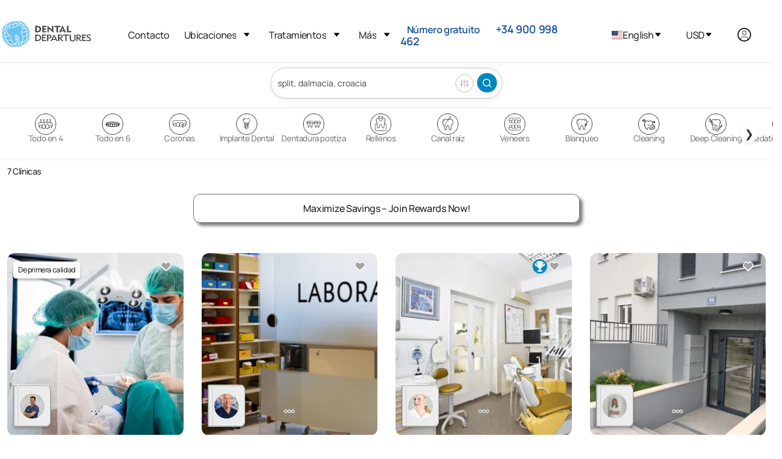

--- FILE ---
content_type: text/html
request_url: https://www.dentaldepartures.com/es/dentists/treatments/croatia/dalmatia/split
body_size: 34098
content:
<!DOCTYPE html><html lang="es" dir="ltr" data-critters-container><head>
  <meta charset="utf-8">
  <title>Dentistas en Split para  - Obtén una Cotización Si Costo</title>
  <base href="/es/">
  <meta name="viewport" content="width=device-width, height=device-height, initial-scale=1">
  <link rel="icon" type="image/x-icon" href="https://img.dentaldepartures.com/favicon.ico">

  <!-- <link rel="stylesheet"  media="print" onload="this.media='all'"href="https://cdnjs.cloudflare.com/ajax/libs/flag-icon-css/4.1.5/css/flag-icons.min.css" integrity="sha512-UwbBNAFoECXUPeDhlKR3zzWU3j8ddKIQQsDOsKhXQGdiB5i3IHEXr9kXx82+gaHigbNKbTDp3VY/G6gZqva6ZQ==" crossorigin="anonymous" referrerpolicy="no-referrer" /> -->
  <!-- <link href="https://fonts.cdnfonts.com/css/manrope"  media="print" onload="this.media='all'" rel="stylesheet"> -->
  <!-- <link  rel="preconnect" href="https://cdnjs.cloudflare.com/ajax/libs/remixicon/3.3.0/remixicon.min.css"  media="print" onload="this.media='all'" rel="stylesheet"> -->
  <!-- <link rel="preload" fetchpriority="high" as="image" href="https://img.dentaldepartures.com/logo/dd_logo.svg" type="image/svg"> -->

  <link rel="preload" fetchpriority="high" as="image" href="https://img.dentaldepartures.com/logo/dd_logo_mobile.svg" type="image/svg+xml">
  <link rel="preload" fetchpriority="high" as="image" href="https://img.dentaldepartures.com/logo/hamburger-menu.svg" type="image/svg+xml">
  <link rel="preload" fetchpriority="high" as="image" href="https://img.dentaldepartures.com/dropdown.svg" type="image/svg+xml">
  <!-- <link media="print" onload="this.media='all'" href="https://fonts.cdnfonts.com/css/manrope?display=swap"
    rel="stylesheet"> -->
  <!-- <link rel="preload" as="image" href="https://img.dentaldepartures.com/logo/dd_logo.svg" type="image/svg+xml" /> -->
  <!-- <link rel="preconnect" href="https://unpkg.com/boxicons@2.1.4/css/boxicons.min.css" rel="stylesheet"/> -->
  <link rel="preconnect" href="https://img.dentaldepartures.com">
  <link rel="preconnect" href="https://static.dentaldepartures.com">
<link rel="stylesheet" href="https://code.dentaldepartures.com/es/styles-WJFC5WO7.css"><style ng-app-id="ng">.desktop-only[_ngcontent-ng-c2074757151]{display:block}td.desktop-only[_ngcontent-ng-c2074757151], th.desktop-only[_ngcontent-ng-c2074757151]{display:table-cell}.mobile-only[_ngcontent-ng-c2074757151]{display:none}@media (max-width: 1200px){.desktop-only[_ngcontent-ng-c2074757151], td.desktop-only[_ngcontent-ng-c2074757151], th.desktop-only[_ngcontent-ng-c2074757151]{display:none}td.mobile-only[_ngcontent-ng-c2074757151], th.mobile-only[_ngcontent-ng-c2074757151]{display:table-cell}span.mobile-only[_ngcontent-ng-c2074757151]{display:inline-block}.mobile-only[_ngcontent-ng-c2074757151]{display:block}}.custom-account-dialog[_ngcontent-ng-c2074757151]   .pointer[_ngcontent-ng-c2074757151]{cursor:pointer}@media (max-width: 1200px){.custom-account-dialog[_ngcontent-ng-c2074757151]   .p-dialog[_ngcontent-ng-c2074757151]{height:auto!important;place-self:flex-end;width:100%}}.custom-account-dialog[_ngcontent-ng-c2074757151]   .close-action-pusher[_ngcontent-ng-c2074757151]{height:50px}@media (max-width: 1200px){.custom-account-dialog[_ngcontent-ng-c2074757151]   .close-action-pusher[_ngcontent-ng-c2074757151]{height:80px}}.custom-account-dialog[_ngcontent-ng-c2074757151]   .separator[_ngcontent-ng-c2074757151]{width:100%}.custom-account-dialog[_ngcontent-ng-c2074757151]   .separator[_ngcontent-ng-c2074757151]   .row[_ngcontent-ng-c2074757151]   .col-1[_ngcontent-ng-c2074757151]{position:absolute;margin:0 auto;left:0;right:0}@media (max-width: 1200px){.custom-account-dialog[_ngcontent-ng-c2074757151]   .separator[_ngcontent-ng-c2074757151]{font-size:10px}}.custom-account-dialog[_ngcontent-ng-c2074757151]   .close-action[_ngcontent-ng-c2074757151]{position:absolute;font-size:15px;z-index:2;width:100%;right:0;padding-left:28px;top:0;border-top-left-radius:13px;border-top-right-radius:13px;padding-top:20px;background:#fff}.custom-account-dialog[_ngcontent-ng-c2074757151]   .close-action[_ngcontent-ng-c2074757151]   i[_ngcontent-ng-c2074757151]{cursor:pointer}@media (max-width: 1200px){.custom-account-dialog[_ngcontent-ng-c2074757151]   .close-action[_ngcontent-ng-c2074757151]   i[_ngcontent-ng-c2074757151]{background:#f7f7f7;box-shadow:0 0 0 2px #222,0 0 0 4px #fffc;border-radius:16px;font-size:26px}}.separator[_ngcontent-ng-c2074757151]{width:100%}.separator[_ngcontent-ng-c2074757151]   .row[_ngcontent-ng-c2074757151]   .col-1[_ngcontent-ng-c2074757151]{position:absolute;margin:0 auto;left:0;right:0;padding:0}.auth-social-div[_ngcontent-ng-c2074757151]{text-align:center}.auth-social-div[_ngcontent-ng-c2074757151] > div[_ngcontent-ng-c2074757151]{display:inline-block}.auth-social-div[_ngcontent-ng-c2074757151]   .apple-icon[_ngcontent-ng-c2074757151]{padding:6px 38px;border:1px solid transparent;border-radius:10px;margin-right:20px;cursor:pointer;position:relative;top:3px}.auth-social-div[_ngcontent-ng-c2074757151]   #google-button[_ngcontent-ng-c2074757151]{padding:12px 38px;border:1px solid transparent;border-radius:10px;display:inline-flex}@media (max-width: 1200px){.auth-social-div[_ngcontent-ng-c2074757151]   #google-button[_ngcontent-ng-c2074757151]{position:relative;top:2px}}.login-tab-section[_ngcontent-ng-c2074757151]{width:100%;margin-top:.5rem}.login-tab-section[_ngcontent-ng-c2074757151]   .login-custom-tab[_ngcontent-ng-c2074757151]   .login-tab-headers[_ngcontent-ng-c2074757151]{display:flex;justify-content:space-around}.login-tab-section[_ngcontent-ng-c2074757151]   .login-custom-tab[_ngcontent-ng-c2074757151]   .login-tab-headers[_ngcontent-ng-c2074757151]   button[_ngcontent-ng-c2074757151]{padding:13px 0;cursor:pointer;display:block;border:none;background:var(--primary-color);border-top-right-radius:20px;border-top-left-radius:20px;width:50%;outline:none;white-space:nowrap;transition:border-bottom .3s;color:#ffffffb0;font-size:17px}.login-tab-section[_ngcontent-ng-c2074757151]   .login-custom-tab[_ngcontent-ng-c2074757151]   .login-tab-content[_ngcontent-ng-c2074757151]{padding:20px}.login-tab-section[_ngcontent-ng-c2074757151]   .login-custom-tab[_ngcontent-ng-c2074757151]   .active[_ngcontent-ng-c2074757151]{background:#fff!important;color:#037eaf!important;border:1px #0288bd solid!important;border-bottom:none!important;font-weight:700;cursor:default!important}.login-tab-section[_ngcontent-ng-c2074757151]   .login-custom-tab[_ngcontent-ng-c2074757151]   .login-partner[_ngcontent-ng-c2074757151]{display:flex;flex-direction:column;gap:2rem;margin-top:1.5rem}.login-tab-section[_ngcontent-ng-c2074757151]   .login-custom-tab[_ngcontent-ng-c2074757151]   .login-partner[_ngcontent-ng-c2074757151]   h4[_ngcontent-ng-c2074757151]{text-align:center;font-size:16px;color:#6a6969;margin-bottom:1rem}.brand-btn[_ngcontent-ng-c2074757151]{color:#fff;background:var(--primary-color);border:1px solid var(--primary-color);padding:13px 1rem;font-size:16px;transition:none;border-radius:5px;font-weight:300;text-align:center}.text-link[_ngcontent-ng-c2074757151]{color:var(--primary-color);font-size:13px;text-align:center;width:84px;border-radius:3px;border:1px solid var(--primary-color);display:inline-block;padding:3px}.dont-have-account-container[_ngcontent-ng-c2074757151]{margin-top:1.5rem}.dont-have-account[_ngcontent-ng-c2074757151]{display:flex;align-items:center;font-size:13px}.creat-one[_ngcontent-ng-c2074757151]{max-width:110px}.mt-3[_ngcontent-ng-c2074757151]{margin-top:2.125rem!important}</style><style ng-app-id="ng">.search-treatment-fixed[_ngcontent-ng-c455371327]{position:fixed;z-index:100;background:#fff!important;width:100%}@media (max-width: 767px){.search-treatment-container[_ngcontent-ng-c455371327]{margin-top:-45px;padding:0 15px}}</style><style ng-app-id="ng">.sign-up-wrapper[_ngcontent-ng-c3418083110]{color:#222}.sign-up-wrapper[_ngcontent-ng-c3418083110]   .newsletter-signup-label[_ngcontent-ng-c3418083110]{font-family:var(--font-family);font-size:32px;font-style:normal;font-weight:700;line-height:24px;letter-spacing:.3px;margin-bottom:36px;display:block}.sign-up-wrapper[_ngcontent-ng-c3418083110]   .row[_ngcontent-ng-c3418083110]{max-width:650px}.footer-wrapper[_ngcontent-ng-c3418083110]{margin-top:10px;background-color:#f7f7f7;padding:53px 78px}.footer-wrapper[_ngcontent-ng-c3418083110]   .hr[_ngcontent-ng-c3418083110]{box-shadow:none;border:1px solid #dddddd;border-top:0;margin:2rem 0}.footer-wrapper[_ngcontent-ng-c3418083110]   .footer-menu[_ngcontent-ng-c3418083110]{background-color:#f7f7f7}.footer-wrapper[_ngcontent-ng-c3418083110]   .footer-menu[_ngcontent-ng-c3418083110]   ul[_ngcontent-ng-c3418083110]{list-style-type:none;margin:0;padding:0}.footer-wrapper[_ngcontent-ng-c3418083110]   .footer-menu[_ngcontent-ng-c3418083110]   ul[_ngcontent-ng-c3418083110]   li[_ngcontent-ng-c3418083110]{cursor:pointer;margin-bottom:7px;margin-top:35px}.footer-wrapper[_ngcontent-ng-c3418083110]   h3[_ngcontent-ng-c3418083110]{font-style:normal;font-weight:700;font-size:20px;line-height:27px;letter-spacing:-.02em;margin-top:31px;margin-bottom:22px}.footer-wrapper[_ngcontent-ng-c3418083110]   .language-lists[_ngcontent-ng-c3418083110]{display:inline;margin-left:50px}.footer-wrapper[_ngcontent-ng-c3418083110]   .language-lists[_ngcontent-ng-c3418083110]   div[_ngcontent-ng-c3418083110]{position:relative;display:inline;cursor:pointer}.footer-wrapper[_ngcontent-ng-c3418083110]   .language-lists[_ngcontent-ng-c3418083110]   div[_ngcontent-ng-c3418083110]:before{content:".";font-size:45px;position:relative;top:-3px;color:#d9d9d9}.subscribe-input[_ngcontent-ng-c3418083110]{text-align:left;display:block!important;letter-spacing:-.02em;width:100%;box-shadow:none;font-size:13px;color:#3f3f46;background:#fff;padding:16px 25px;border:1px solid #d4d4d8;transition:none;-webkit-appearance:none;appearance:none;border-radius:5px;font-weight:400}.subscribe-input[_ngcontent-ng-c3418083110]::placeholder{color:#d4d4d8}.subscribe-input[_ngcontent-ng-c3418083110]:focus{outline:0 none;outline-offset:0;border-color:#e5e5e5;box-shadow:1px 0 5px transparent}.subscribe-input[_ngcontent-ng-c3418083110]:hover{border-color:#d4d4d8}.subscribe-btn[_ngcontent-ng-c3418083110]{display:block!important;letter-spacing:-.02em;width:100%;text-align:center;color:#fff;background-color:#14539a!important;border:1px solid #14539a;padding:13px 1rem;font-size:16px;transition:none;border-radius:5px;font-weight:300;font-family:var(--font-family)}.footer-menu-mobile[_ngcontent-ng-c3418083110]{position:fixed;height:67px;width:100%;background:#fff;border-top:1px solid #EBEBEB;bottom:0;z-index:300;box-shadow:1px -18px 16px #00000005;display:none}.footer-menu-mobile[_ngcontent-ng-c3418083110]   ul[_ngcontent-ng-c3418083110]{display:flex;padding-left:100px;padding-right:100px;position:relative;bottom:-6px}.footer-menu-mobile[_ngcontent-ng-c3418083110]   ul[_ngcontent-ng-c3418083110]   li[_ngcontent-ng-c3418083110]{width:100%;padding:10px;text-align:center;font-style:normal;font-weight:600;align-items:center;font-size:12px;line-height:18px;color:#717171;cursor:pointer}.footer-menu-mobile[_ngcontent-ng-c3418083110]   ul[_ngcontent-ng-c3418083110]   li[_ngcontent-ng-c3418083110]   img[_ngcontent-ng-c3418083110]{width:15px;height:15px}@media (max-width: 960px){.footer-menu-mobile[_ngcontent-ng-c3418083110]{display:inherit}}@media (max-width: 1200px){.sign-up-wrapper[_ngcontent-ng-c3418083110]   .newsletter-signup-label[_ngcontent-ng-c3418083110]{font-size:14px;font-style:normal;font-weight:700;line-height:24px;letter-spacing:.3px;margin-bottom:19px}.subscribe-input[_ngcontent-ng-c3418083110]{margin-bottom:20px;font-size:16px}.subscribe-btn[_ngcontent-ng-c3418083110]{margin-bottom:20px}.footer-wrapper[_ngcontent-ng-c3418083110]{padding:32px}.footer-wrapper[_ngcontent-ng-c3418083110]   .footer-menu[_ngcontent-ng-c3418083110]{border-bottom:1px solid #ddd;padding-bottom:20px}.footer-wrapper[_ngcontent-ng-c3418083110]   .copyright-wrapper[_ngcontent-ng-c3418083110]{margin-top:20px;margin-bottom:2.5rem}.footer-wrapper[_ngcontent-ng-c3418083110]   .language-list[_ngcontent-ng-c3418083110]{display:block;margin-left:0}}</style><style ng-app-id="ng">.submenu[_ngcontent-ng-c3225469932]{display:none}.locations-dropdown[_ngcontent-ng-c3225469932]{width:250px}.locations-dropdown-side[_ngcontent-ng-c3225469932]{max-height:400px;width:250px;overflow-y:auto}.currency-dropdown[_ngcontent-ng-c3225469932]{height:525px;width:125px;overflow:auto;align-items:center}.mobile-sub[_ngcontent-ng-c3225469932]{font-size:16px;font-weight:600}.dropdown-mobile[_ngcontent-ng-c3225469932]{min-width:230px;padding-left:25px}.menu-dropdown[_ngcontent-ng-c3225469932]{align-self:center}.menu-list[_ngcontent-ng-c3225469932]{display:flex;justify-content:space-between;font-size:16px}.menu[_ngcontent-ng-c3225469932]{padding:1.2rem 0rem 1.2rem 1.2rem!important}.mobile-nav[_ngcontent-ng-c3225469932]{height:425px!important;overflow-y:auto;overflow-x:hidden}.desktop-header[_ngcontent-ng-c3225469932]{padding-bottom:.4rem!important}.submenu[_ngcontent-ng-c3225469932]   ul[_ngcontent-ng-c3225469932]{display:flex;flex-direction:column;gap:0;padding:1.2rem;font-size:.95rem}.state-submenu[_ngcontent-ng-c3225469932]{padding-top:0rem!important;border:none!important;max-height:250px!important;overflow-y:auto!important}[_ngcontent-ng-c3225469932]::-webkit-scrollbar{width:3px}[_ngcontent-ng-c3225469932]::-webkit-scrollbar-track{box-shadow:inset 0 0 5px gray;border-radius:3px}[_ngcontent-ng-c3225469932]::-webkit-scrollbar-thumb{background:#717171;border-radius:3px}[_ngcontent-ng-c3225469932]::-webkit-scrollbar-thumb:hover{background:#717171}.display-flex[_ngcontent-ng-c3225469932]{display:flex}.border-bottom[_ngcontent-ng-c3225469932]{border-bottom:2px solid var(--light-grey)}.dropdown-img[_ngcontent-ng-c3225469932]{height:15px!important;width:auto!important;margin-right:15px!important;position:relative!important;cursor:pointer!important;align-self:center!important}.accounts.dropdown[_ngcontent-ng-c3225469932]{width:unset!important;min-width:152px!important;right:-65px}.dropdown-link[_ngcontent-ng-c3225469932]:hover{color:unset!important}.dropdown-link[_ngcontent-ng-c3225469932]   a[_ngcontent-ng-c3225469932]{text-align:left}.user-dropdown[_ngcontent-ng-c3225469932]   .dropdown-link[_ngcontent-ng-c3225469932]{margin-left:unset}.dropdown-mobile.account[_ngcontent-ng-c3225469932], .dropdown-mobile.account[_ngcontent-ng-c3225469932]   ul[_ngcontent-ng-c3225469932]{padding:0}.dropdown-mobile.account[_ngcontent-ng-c3225469932]   ul[_ngcontent-ng-c3225469932]   li[_ngcontent-ng-c3225469932]   a[_ngcontent-ng-c3225469932], .dropdown-mobile.account[_ngcontent-ng-c3225469932]   ul[_ngcontent-ng-c3225469932]   li[_ngcontent-ng-c3225469932]   button[_ngcontent-ng-c3225469932]{margin-left:10px}.submenu[_ngcontent-ng-c3225469932]{font-size:1px!important}.font-16[_ngcontent-ng-c3225469932]{font-size:16px!important}</style><style ng-app-id="ng">.search-container[_ngcontent-ng-c295074165]{margin:0 auto 2rem}@media (min-width: 1300px){.search-container[_ngcontent-ng-c295074165]{max-width:1760px;padding-left:80px;padding-right:80px}}@media (max-width: 1100px){.search-container[_ngcontent-ng-c295074165]{padding:1.2rem}}</style><meta http-equiv="content-language" content="es"><link rel="alternate" href="https://www.dentaldepartures.com/dentists/treatments/croatia/dalmatia/split" hreflang="en"><link rel="alternate" href="https://www.dentaldepartures.com/th/dentists/treatments/croatia/dalmatia/split" hreflang="th"><link rel="alternate" href="https://www.dentaldepartures.com/es/dentists/treatments/croatia/dalmatia/split" hreflang="es"><link rel="alternate" href="https://www.dentaldepartures.com/de/dentists/treatments/croatia/dalmatia/split" hreflang="de"><link rel="alternate" href="https://www.dentaldepartures.com/fr/dentists/treatments/croatia/dalmatia/split" hreflang="fr"><meta name="description" content="Treatments en Split, Croacia - Explora listados, compara precios, lee reseñas de pacientes reales y reserva tu cita dental en línea."><link rel="canonical" href="https://www.dentaldepartures.com/es/dentists/treatments/croatia/dalmatia/split"><style ng-app-id="ng">.desktop-only[_ngcontent-ng-c2568554942]{display:block}td.desktop-only[_ngcontent-ng-c2568554942], th.desktop-only[_ngcontent-ng-c2568554942]{display:table-cell}.mobile-only[_ngcontent-ng-c2568554942]{display:none}@media (max-width: 1200px){.desktop-only[_ngcontent-ng-c2568554942], td.desktop-only[_ngcontent-ng-c2568554942], th.desktop-only[_ngcontent-ng-c2568554942]{display:none}td.mobile-only[_ngcontent-ng-c2568554942], th.mobile-only[_ngcontent-ng-c2568554942]{display:table-cell}span.mobile-only[_ngcontent-ng-c2568554942]{display:inline-block}.mobile-only[_ngcontent-ng-c2568554942]{display:block}}.search-panel-wrapper[_ngcontent-ng-c2568554942]{min-height:812px}@media (min-width: 1101px){.search-panel-wrapper[_ngcontent-ng-c2568554942]{padding-left:12px;padding-right:12px}}.load-more[_ngcontent-ng-c2568554942]{margin-top:10px;margin-bottom:26px}.load-more[_ngcontent-ng-c2568554942]   h2[_ngcontent-ng-c2568554942]{font-style:normal;font-weight:700;font-size:24px;line-height:26px;align-items:center;color:#222;margin-bottom:46px;margin-top:46px}.load-more[_ngcontent-ng-c2568554942]   button[_ngcontent-ng-c2568554942]{background-color:transparent;border-radius:8px;border:1px solid #171616;color:#000;padding:13px 1rem;font-size:16px;transition:none;font-weight:300}@media (max-width: 990px){.sponsored-wrapper[_ngcontent-ng-c2568554942]   .clinic-other-details[_ngcontent-ng-c2568554942], .sponsored-wrapper-2[_ngcontent-ng-c2568554942]   .clinic-other-details[_ngcontent-ng-c2568554942], .sponsored-wrapper-2[_ngcontent-ng-c2568554942]   .clinic-other-details-2[_ngcontent-ng-c2568554942], .sponsored-wrapper-3[_ngcontent-ng-c2568554942]   .clinic-other-details[_ngcontent-ng-c2568554942]{display:none}}@media (min-width: 992px){.sponsored-wrapper[_ngcontent-ng-c2568554942], .sponsored-wrapper-2[_ngcontent-ng-c2568554942], .sponsored-wrapper-3[_ngcontent-ng-c2568554942]{border-bottom:1px solid #DDD;padding-bottom:37px;width:100%;display:flex}.sponsored-wrapper[_ngcontent-ng-c2568554942]   .clinic-details[_ngcontent-ng-c2568554942], .sponsored-wrapper-2[_ngcontent-ng-c2568554942]   .clinic-details[_ngcontent-ng-c2568554942], .sponsored-wrapper-3[_ngcontent-ng-c2568554942]   .clinic-details[_ngcontent-ng-c2568554942]{flex:0 0 25%;max-width:25%;min-height:300px}.sponsored-wrapper[_ngcontent-ng-c2568554942]   .clinic-details-2[_ngcontent-ng-c2568554942], .sponsored-wrapper-2[_ngcontent-ng-c2568554942]   .clinic-details-2[_ngcontent-ng-c2568554942], .sponsored-wrapper-3[_ngcontent-ng-c2568554942]   .clinic-details-2[_ngcontent-ng-c2568554942]{flex:0 0 50%;max-width:50%;min-height:300px}.sponsored-wrapper[_ngcontent-ng-c2568554942]   .clinic-details-3[_ngcontent-ng-c2568554942], .sponsored-wrapper-2[_ngcontent-ng-c2568554942]   .clinic-details-3[_ngcontent-ng-c2568554942], .sponsored-wrapper-3[_ngcontent-ng-c2568554942]   .clinic-details-3[_ngcontent-ng-c2568554942]{flex:0 0 82%;max-width:82%;min-height:300px;margin-left:2.5rem}.sponsored-wrapper[_ngcontent-ng-c2568554942]   .clinic-other-details[_ngcontent-ng-c2568554942]   .row-3[_ngcontent-ng-c2568554942], .sponsored-wrapper[_ngcontent-ng-c2568554942]   .clinic-other-details-2[_ngcontent-ng-c2568554942]   .row-3[_ngcontent-ng-c2568554942], .sponsored-wrapper-2[_ngcontent-ng-c2568554942]   .clinic-other-details[_ngcontent-ng-c2568554942]   .row-3[_ngcontent-ng-c2568554942], .sponsored-wrapper-2[_ngcontent-ng-c2568554942]   .clinic-other-details-2[_ngcontent-ng-c2568554942]   .row-3[_ngcontent-ng-c2568554942], .sponsored-wrapper-3[_ngcontent-ng-c2568554942]   .clinic-other-details[_ngcontent-ng-c2568554942]   .row-3[_ngcontent-ng-c2568554942], .sponsored-wrapper-3[_ngcontent-ng-c2568554942]   .clinic-other-details-2[_ngcontent-ng-c2568554942]   .row-3[_ngcontent-ng-c2568554942]{width:92%;margin-left:.6rem}.sponsored-wrapper[_ngcontent-ng-c2568554942]   .clinic-other-details[_ngcontent-ng-c2568554942]   .title-header[_ngcontent-ng-c2568554942]   .name[_ngcontent-ng-c2568554942], .sponsored-wrapper[_ngcontent-ng-c2568554942]   .clinic-other-details[_ngcontent-ng-c2568554942]   .title-header[_ngcontent-ng-c2568554942]   .name-2[_ngcontent-ng-c2568554942], .sponsored-wrapper[_ngcontent-ng-c2568554942]   .clinic-other-details[_ngcontent-ng-c2568554942]   .title-header[_ngcontent-ng-c2568554942]   .name-3[_ngcontent-ng-c2568554942], .sponsored-wrapper[_ngcontent-ng-c2568554942]   .clinic-other-details-2[_ngcontent-ng-c2568554942]   .title-header[_ngcontent-ng-c2568554942]   .name[_ngcontent-ng-c2568554942], .sponsored-wrapper[_ngcontent-ng-c2568554942]   .clinic-other-details-2[_ngcontent-ng-c2568554942]   .title-header[_ngcontent-ng-c2568554942]   .name-2[_ngcontent-ng-c2568554942], .sponsored-wrapper[_ngcontent-ng-c2568554942]   .clinic-other-details-2[_ngcontent-ng-c2568554942]   .title-header[_ngcontent-ng-c2568554942]   .name-3[_ngcontent-ng-c2568554942], .sponsored-wrapper-2[_ngcontent-ng-c2568554942]   .clinic-other-details[_ngcontent-ng-c2568554942]   .title-header[_ngcontent-ng-c2568554942]   .name[_ngcontent-ng-c2568554942], .sponsored-wrapper-2[_ngcontent-ng-c2568554942]   .clinic-other-details[_ngcontent-ng-c2568554942]   .title-header[_ngcontent-ng-c2568554942]   .name-2[_ngcontent-ng-c2568554942], .sponsored-wrapper-2[_ngcontent-ng-c2568554942]   .clinic-other-details[_ngcontent-ng-c2568554942]   .title-header[_ngcontent-ng-c2568554942]   .name-3[_ngcontent-ng-c2568554942], .sponsored-wrapper-2[_ngcontent-ng-c2568554942]   .clinic-other-details-2[_ngcontent-ng-c2568554942]   .title-header[_ngcontent-ng-c2568554942]   .name[_ngcontent-ng-c2568554942], .sponsored-wrapper-2[_ngcontent-ng-c2568554942]   .clinic-other-details-2[_ngcontent-ng-c2568554942]   .title-header[_ngcontent-ng-c2568554942]   .name-2[_ngcontent-ng-c2568554942], .sponsored-wrapper-2[_ngcontent-ng-c2568554942]   .clinic-other-details-2[_ngcontent-ng-c2568554942]   .title-header[_ngcontent-ng-c2568554942]   .name-3[_ngcontent-ng-c2568554942], .sponsored-wrapper-3[_ngcontent-ng-c2568554942]   .clinic-other-details[_ngcontent-ng-c2568554942]   .title-header[_ngcontent-ng-c2568554942]   .name[_ngcontent-ng-c2568554942], .sponsored-wrapper-3[_ngcontent-ng-c2568554942]   .clinic-other-details[_ngcontent-ng-c2568554942]   .title-header[_ngcontent-ng-c2568554942]   .name-2[_ngcontent-ng-c2568554942], .sponsored-wrapper-3[_ngcontent-ng-c2568554942]   .clinic-other-details[_ngcontent-ng-c2568554942]   .title-header[_ngcontent-ng-c2568554942]   .name-3[_ngcontent-ng-c2568554942], .sponsored-wrapper-3[_ngcontent-ng-c2568554942]   .clinic-other-details-2[_ngcontent-ng-c2568554942]   .title-header[_ngcontent-ng-c2568554942]   .name[_ngcontent-ng-c2568554942], .sponsored-wrapper-3[_ngcontent-ng-c2568554942]   .clinic-other-details-2[_ngcontent-ng-c2568554942]   .title-header[_ngcontent-ng-c2568554942]   .name-2[_ngcontent-ng-c2568554942], .sponsored-wrapper-3[_ngcontent-ng-c2568554942]   .clinic-other-details-2[_ngcontent-ng-c2568554942]   .title-header[_ngcontent-ng-c2568554942]   .name-3[_ngcontent-ng-c2568554942]{color:#222;font-size:26px;font-style:normal;font-weight:500;line-height:30px;padding-left:10px}.sponsored-wrapper[_ngcontent-ng-c2568554942]   .clinic-other-details[_ngcontent-ng-c2568554942]   .title-header[_ngcontent-ng-c2568554942]   .name-2[_ngcontent-ng-c2568554942], .sponsored-wrapper[_ngcontent-ng-c2568554942]   .clinic-other-details-2[_ngcontent-ng-c2568554942]   .title-header[_ngcontent-ng-c2568554942]   .name-2[_ngcontent-ng-c2568554942], .sponsored-wrapper-2[_ngcontent-ng-c2568554942]   .clinic-other-details[_ngcontent-ng-c2568554942]   .title-header[_ngcontent-ng-c2568554942]   .name-2[_ngcontent-ng-c2568554942], .sponsored-wrapper-2[_ngcontent-ng-c2568554942]   .clinic-other-details-2[_ngcontent-ng-c2568554942]   .title-header[_ngcontent-ng-c2568554942]   .name-2[_ngcontent-ng-c2568554942], .sponsored-wrapper-3[_ngcontent-ng-c2568554942]   .clinic-other-details[_ngcontent-ng-c2568554942]   .title-header[_ngcontent-ng-c2568554942]   .name-2[_ngcontent-ng-c2568554942], .sponsored-wrapper-3[_ngcontent-ng-c2568554942]   .clinic-other-details-2[_ngcontent-ng-c2568554942]   .title-header[_ngcontent-ng-c2568554942]   .name-2[_ngcontent-ng-c2568554942]{font-size:20px}.sponsored-wrapper[_ngcontent-ng-c2568554942]   .clinic-other-details[_ngcontent-ng-c2568554942]   .title-header[_ngcontent-ng-c2568554942]   .name-3[_ngcontent-ng-c2568554942], .sponsored-wrapper[_ngcontent-ng-c2568554942]   .clinic-other-details-2[_ngcontent-ng-c2568554942]   .title-header[_ngcontent-ng-c2568554942]   .name-3[_ngcontent-ng-c2568554942], .sponsored-wrapper-2[_ngcontent-ng-c2568554942]   .clinic-other-details[_ngcontent-ng-c2568554942]   .title-header[_ngcontent-ng-c2568554942]   .name-3[_ngcontent-ng-c2568554942], .sponsored-wrapper-2[_ngcontent-ng-c2568554942]   .clinic-other-details-2[_ngcontent-ng-c2568554942]   .title-header[_ngcontent-ng-c2568554942]   .name-3[_ngcontent-ng-c2568554942], .sponsored-wrapper-3[_ngcontent-ng-c2568554942]   .clinic-other-details[_ngcontent-ng-c2568554942]   .title-header[_ngcontent-ng-c2568554942]   .name-3[_ngcontent-ng-c2568554942], .sponsored-wrapper-3[_ngcontent-ng-c2568554942]   .clinic-other-details-2[_ngcontent-ng-c2568554942]   .title-header[_ngcontent-ng-c2568554942]   .name-3[_ngcontent-ng-c2568554942]{height:28px;font-size:15px;line-height:20px}.sponsored-wrapper[_ngcontent-ng-c2568554942]   .clinic-other-details[_ngcontent-ng-c2568554942]   .title-header[_ngcontent-ng-c2568554942]   .sub-details[_ngcontent-ng-c2568554942], .sponsored-wrapper[_ngcontent-ng-c2568554942]   .clinic-other-details[_ngcontent-ng-c2568554942]   .title-header[_ngcontent-ng-c2568554942]   .sub-details-3[_ngcontent-ng-c2568554942], .sponsored-wrapper[_ngcontent-ng-c2568554942]   .clinic-other-details-2[_ngcontent-ng-c2568554942]   .title-header[_ngcontent-ng-c2568554942]   .sub-details[_ngcontent-ng-c2568554942], .sponsored-wrapper[_ngcontent-ng-c2568554942]   .clinic-other-details-2[_ngcontent-ng-c2568554942]   .title-header[_ngcontent-ng-c2568554942]   .sub-details-3[_ngcontent-ng-c2568554942], .sponsored-wrapper-2[_ngcontent-ng-c2568554942]   .clinic-other-details[_ngcontent-ng-c2568554942]   .title-header[_ngcontent-ng-c2568554942]   .sub-details[_ngcontent-ng-c2568554942], .sponsored-wrapper-2[_ngcontent-ng-c2568554942]   .clinic-other-details[_ngcontent-ng-c2568554942]   .title-header[_ngcontent-ng-c2568554942]   .sub-details-3[_ngcontent-ng-c2568554942], .sponsored-wrapper-2[_ngcontent-ng-c2568554942]   .clinic-other-details-2[_ngcontent-ng-c2568554942]   .title-header[_ngcontent-ng-c2568554942]   .sub-details[_ngcontent-ng-c2568554942], .sponsored-wrapper-2[_ngcontent-ng-c2568554942]   .clinic-other-details-2[_ngcontent-ng-c2568554942]   .title-header[_ngcontent-ng-c2568554942]   .sub-details-3[_ngcontent-ng-c2568554942], .sponsored-wrapper-3[_ngcontent-ng-c2568554942]   .clinic-other-details[_ngcontent-ng-c2568554942]   .title-header[_ngcontent-ng-c2568554942]   .sub-details[_ngcontent-ng-c2568554942], .sponsored-wrapper-3[_ngcontent-ng-c2568554942]   .clinic-other-details[_ngcontent-ng-c2568554942]   .title-header[_ngcontent-ng-c2568554942]   .sub-details-3[_ngcontent-ng-c2568554942], .sponsored-wrapper-3[_ngcontent-ng-c2568554942]   .clinic-other-details-2[_ngcontent-ng-c2568554942]   .title-header[_ngcontent-ng-c2568554942]   .sub-details[_ngcontent-ng-c2568554942], .sponsored-wrapper-3[_ngcontent-ng-c2568554942]   .clinic-other-details-2[_ngcontent-ng-c2568554942]   .title-header[_ngcontent-ng-c2568554942]   .sub-details-3[_ngcontent-ng-c2568554942]{color:#222;font-size:14px;font-style:normal;font-weight:500;line-height:20px;margin-bottom:18px;margin-top:8px;padding-left:5px}.sponsored-wrapper[_ngcontent-ng-c2568554942]   .clinic-other-details[_ngcontent-ng-c2568554942]   .title-header[_ngcontent-ng-c2568554942]   .sub-details[_ngcontent-ng-c2568554942]   span[_ngcontent-ng-c2568554942]:before, .sponsored-wrapper[_ngcontent-ng-c2568554942]   .clinic-other-details[_ngcontent-ng-c2568554942]   .title-header[_ngcontent-ng-c2568554942]   .sub-details-3[_ngcontent-ng-c2568554942]   span[_ngcontent-ng-c2568554942]:before, .sponsored-wrapper[_ngcontent-ng-c2568554942]   .clinic-other-details-2[_ngcontent-ng-c2568554942]   .title-header[_ngcontent-ng-c2568554942]   .sub-details[_ngcontent-ng-c2568554942]   span[_ngcontent-ng-c2568554942]:before, .sponsored-wrapper[_ngcontent-ng-c2568554942]   .clinic-other-details-2[_ngcontent-ng-c2568554942]   .title-header[_ngcontent-ng-c2568554942]   .sub-details-3[_ngcontent-ng-c2568554942]   span[_ngcontent-ng-c2568554942]:before, .sponsored-wrapper-2[_ngcontent-ng-c2568554942]   .clinic-other-details[_ngcontent-ng-c2568554942]   .title-header[_ngcontent-ng-c2568554942]   .sub-details[_ngcontent-ng-c2568554942]   span[_ngcontent-ng-c2568554942]:before, .sponsored-wrapper-2[_ngcontent-ng-c2568554942]   .clinic-other-details[_ngcontent-ng-c2568554942]   .title-header[_ngcontent-ng-c2568554942]   .sub-details-3[_ngcontent-ng-c2568554942]   span[_ngcontent-ng-c2568554942]:before, .sponsored-wrapper-2[_ngcontent-ng-c2568554942]   .clinic-other-details-2[_ngcontent-ng-c2568554942]   .title-header[_ngcontent-ng-c2568554942]   .sub-details[_ngcontent-ng-c2568554942]   span[_ngcontent-ng-c2568554942]:before, .sponsored-wrapper-2[_ngcontent-ng-c2568554942]   .clinic-other-details-2[_ngcontent-ng-c2568554942]   .title-header[_ngcontent-ng-c2568554942]   .sub-details-3[_ngcontent-ng-c2568554942]   span[_ngcontent-ng-c2568554942]:before, .sponsored-wrapper-3[_ngcontent-ng-c2568554942]   .clinic-other-details[_ngcontent-ng-c2568554942]   .title-header[_ngcontent-ng-c2568554942]   .sub-details[_ngcontent-ng-c2568554942]   span[_ngcontent-ng-c2568554942]:before, .sponsored-wrapper-3[_ngcontent-ng-c2568554942]   .clinic-other-details[_ngcontent-ng-c2568554942]   .title-header[_ngcontent-ng-c2568554942]   .sub-details-3[_ngcontent-ng-c2568554942]   span[_ngcontent-ng-c2568554942]:before, .sponsored-wrapper-3[_ngcontent-ng-c2568554942]   .clinic-other-details-2[_ngcontent-ng-c2568554942]   .title-header[_ngcontent-ng-c2568554942]   .sub-details[_ngcontent-ng-c2568554942]   span[_ngcontent-ng-c2568554942]:before, .sponsored-wrapper-3[_ngcontent-ng-c2568554942]   .clinic-other-details-2[_ngcontent-ng-c2568554942]   .title-header[_ngcontent-ng-c2568554942]   .sub-details-3[_ngcontent-ng-c2568554942]   span[_ngcontent-ng-c2568554942]:before{font-family:initial;content:".";font-size:18px;margin-left:5px;margin-right:3px;padding-right:5px;top:-4px;position:relative;height:0px;display:inline-block;border-radius:100px}.sponsored-wrapper[_ngcontent-ng-c2568554942]   .clinic-other-details[_ngcontent-ng-c2568554942]   .title-header[_ngcontent-ng-c2568554942]   .sub-details[_ngcontent-ng-c2568554942]   span[_ngcontent-ng-c2568554942]:before   span[_ngcontent-ng-c2568554942]:before, .sponsored-wrapper[_ngcontent-ng-c2568554942]   .clinic-other-details[_ngcontent-ng-c2568554942]   .title-header[_ngcontent-ng-c2568554942]   .sub-details-3[_ngcontent-ng-c2568554942]   span[_ngcontent-ng-c2568554942]:before   span[_ngcontent-ng-c2568554942]:before, .sponsored-wrapper[_ngcontent-ng-c2568554942]   .clinic-other-details-2[_ngcontent-ng-c2568554942]   .title-header[_ngcontent-ng-c2568554942]   .sub-details[_ngcontent-ng-c2568554942]   span[_ngcontent-ng-c2568554942]:before   span[_ngcontent-ng-c2568554942]:before, .sponsored-wrapper[_ngcontent-ng-c2568554942]   .clinic-other-details-2[_ngcontent-ng-c2568554942]   .title-header[_ngcontent-ng-c2568554942]   .sub-details-3[_ngcontent-ng-c2568554942]   span[_ngcontent-ng-c2568554942]:before   span[_ngcontent-ng-c2568554942]:before, .sponsored-wrapper-2[_ngcontent-ng-c2568554942]   .clinic-other-details[_ngcontent-ng-c2568554942]   .title-header[_ngcontent-ng-c2568554942]   .sub-details[_ngcontent-ng-c2568554942]   span[_ngcontent-ng-c2568554942]:before   span[_ngcontent-ng-c2568554942]:before, .sponsored-wrapper-2[_ngcontent-ng-c2568554942]   .clinic-other-details[_ngcontent-ng-c2568554942]   .title-header[_ngcontent-ng-c2568554942]   .sub-details-3[_ngcontent-ng-c2568554942]   span[_ngcontent-ng-c2568554942]:before   span[_ngcontent-ng-c2568554942]:before, .sponsored-wrapper-2[_ngcontent-ng-c2568554942]   .clinic-other-details-2[_ngcontent-ng-c2568554942]   .title-header[_ngcontent-ng-c2568554942]   .sub-details[_ngcontent-ng-c2568554942]   span[_ngcontent-ng-c2568554942]:before   span[_ngcontent-ng-c2568554942]:before, .sponsored-wrapper-2[_ngcontent-ng-c2568554942]   .clinic-other-details-2[_ngcontent-ng-c2568554942]   .title-header[_ngcontent-ng-c2568554942]   .sub-details-3[_ngcontent-ng-c2568554942]   span[_ngcontent-ng-c2568554942]:before   span[_ngcontent-ng-c2568554942]:before, .sponsored-wrapper-3[_ngcontent-ng-c2568554942]   .clinic-other-details[_ngcontent-ng-c2568554942]   .title-header[_ngcontent-ng-c2568554942]   .sub-details[_ngcontent-ng-c2568554942]   span[_ngcontent-ng-c2568554942]:before   span[_ngcontent-ng-c2568554942]:before, .sponsored-wrapper-3[_ngcontent-ng-c2568554942]   .clinic-other-details[_ngcontent-ng-c2568554942]   .title-header[_ngcontent-ng-c2568554942]   .sub-details-3[_ngcontent-ng-c2568554942]   span[_ngcontent-ng-c2568554942]:before   span[_ngcontent-ng-c2568554942]:before, .sponsored-wrapper-3[_ngcontent-ng-c2568554942]   .clinic-other-details-2[_ngcontent-ng-c2568554942]   .title-header[_ngcontent-ng-c2568554942]   .sub-details[_ngcontent-ng-c2568554942]   span[_ngcontent-ng-c2568554942]:before   span[_ngcontent-ng-c2568554942]:before, .sponsored-wrapper-3[_ngcontent-ng-c2568554942]   .clinic-other-details-2[_ngcontent-ng-c2568554942]   .title-header[_ngcontent-ng-c2568554942]   .sub-details-3[_ngcontent-ng-c2568554942]   span[_ngcontent-ng-c2568554942]:before   span[_ngcontent-ng-c2568554942]:before{content:"";margin:0;padding:0}.sponsored-wrapper[_ngcontent-ng-c2568554942]   .clinic-other-details[_ngcontent-ng-c2568554942]   .title-header[_ngcontent-ng-c2568554942]   .sub-details[_ngcontent-ng-c2568554942]   span.rating-average[_ngcontent-ng-c2568554942]:before, .sponsored-wrapper[_ngcontent-ng-c2568554942]   .clinic-other-details[_ngcontent-ng-c2568554942]   .title-header[_ngcontent-ng-c2568554942]   .sub-details[_ngcontent-ng-c2568554942]   span.rating-average-3[_ngcontent-ng-c2568554942]:before, .sponsored-wrapper[_ngcontent-ng-c2568554942]   .clinic-other-details[_ngcontent-ng-c2568554942]   .title-header[_ngcontent-ng-c2568554942]   .sub-details-3[_ngcontent-ng-c2568554942]   span.rating-average[_ngcontent-ng-c2568554942]:before, .sponsored-wrapper[_ngcontent-ng-c2568554942]   .clinic-other-details[_ngcontent-ng-c2568554942]   .title-header[_ngcontent-ng-c2568554942]   .sub-details-3[_ngcontent-ng-c2568554942]   span.rating-average-3[_ngcontent-ng-c2568554942]:before, .sponsored-wrapper[_ngcontent-ng-c2568554942]   .clinic-other-details-2[_ngcontent-ng-c2568554942]   .title-header[_ngcontent-ng-c2568554942]   .sub-details[_ngcontent-ng-c2568554942]   span.rating-average[_ngcontent-ng-c2568554942]:before, .sponsored-wrapper[_ngcontent-ng-c2568554942]   .clinic-other-details-2[_ngcontent-ng-c2568554942]   .title-header[_ngcontent-ng-c2568554942]   .sub-details[_ngcontent-ng-c2568554942]   span.rating-average-3[_ngcontent-ng-c2568554942]:before, .sponsored-wrapper[_ngcontent-ng-c2568554942]   .clinic-other-details-2[_ngcontent-ng-c2568554942]   .title-header[_ngcontent-ng-c2568554942]   .sub-details-3[_ngcontent-ng-c2568554942]   span.rating-average[_ngcontent-ng-c2568554942]:before, .sponsored-wrapper[_ngcontent-ng-c2568554942]   .clinic-other-details-2[_ngcontent-ng-c2568554942]   .title-header[_ngcontent-ng-c2568554942]   .sub-details-3[_ngcontent-ng-c2568554942]   span.rating-average-3[_ngcontent-ng-c2568554942]:before, .sponsored-wrapper-2[_ngcontent-ng-c2568554942]   .clinic-other-details[_ngcontent-ng-c2568554942]   .title-header[_ngcontent-ng-c2568554942]   .sub-details[_ngcontent-ng-c2568554942]   span.rating-average[_ngcontent-ng-c2568554942]:before, .sponsored-wrapper-2[_ngcontent-ng-c2568554942]   .clinic-other-details[_ngcontent-ng-c2568554942]   .title-header[_ngcontent-ng-c2568554942]   .sub-details[_ngcontent-ng-c2568554942]   span.rating-average-3[_ngcontent-ng-c2568554942]:before, .sponsored-wrapper-2[_ngcontent-ng-c2568554942]   .clinic-other-details[_ngcontent-ng-c2568554942]   .title-header[_ngcontent-ng-c2568554942]   .sub-details-3[_ngcontent-ng-c2568554942]   span.rating-average[_ngcontent-ng-c2568554942]:before, .sponsored-wrapper-2[_ngcontent-ng-c2568554942]   .clinic-other-details[_ngcontent-ng-c2568554942]   .title-header[_ngcontent-ng-c2568554942]   .sub-details-3[_ngcontent-ng-c2568554942]   span.rating-average-3[_ngcontent-ng-c2568554942]:before, .sponsored-wrapper-2[_ngcontent-ng-c2568554942]   .clinic-other-details-2[_ngcontent-ng-c2568554942]   .title-header[_ngcontent-ng-c2568554942]   .sub-details[_ngcontent-ng-c2568554942]   span.rating-average[_ngcontent-ng-c2568554942]:before, .sponsored-wrapper-2[_ngcontent-ng-c2568554942]   .clinic-other-details-2[_ngcontent-ng-c2568554942]   .title-header[_ngcontent-ng-c2568554942]   .sub-details[_ngcontent-ng-c2568554942]   span.rating-average-3[_ngcontent-ng-c2568554942]:before, .sponsored-wrapper-2[_ngcontent-ng-c2568554942]   .clinic-other-details-2[_ngcontent-ng-c2568554942]   .title-header[_ngcontent-ng-c2568554942]   .sub-details-3[_ngcontent-ng-c2568554942]   span.rating-average[_ngcontent-ng-c2568554942]:before, .sponsored-wrapper-2[_ngcontent-ng-c2568554942]   .clinic-other-details-2[_ngcontent-ng-c2568554942]   .title-header[_ngcontent-ng-c2568554942]   .sub-details-3[_ngcontent-ng-c2568554942]   span.rating-average-3[_ngcontent-ng-c2568554942]:before, .sponsored-wrapper-3[_ngcontent-ng-c2568554942]   .clinic-other-details[_ngcontent-ng-c2568554942]   .title-header[_ngcontent-ng-c2568554942]   .sub-details[_ngcontent-ng-c2568554942]   span.rating-average[_ngcontent-ng-c2568554942]:before, .sponsored-wrapper-3[_ngcontent-ng-c2568554942]   .clinic-other-details[_ngcontent-ng-c2568554942]   .title-header[_ngcontent-ng-c2568554942]   .sub-details[_ngcontent-ng-c2568554942]   span.rating-average-3[_ngcontent-ng-c2568554942]:before, .sponsored-wrapper-3[_ngcontent-ng-c2568554942]   .clinic-other-details[_ngcontent-ng-c2568554942]   .title-header[_ngcontent-ng-c2568554942]   .sub-details-3[_ngcontent-ng-c2568554942]   span.rating-average[_ngcontent-ng-c2568554942]:before, .sponsored-wrapper-3[_ngcontent-ng-c2568554942]   .clinic-other-details[_ngcontent-ng-c2568554942]   .title-header[_ngcontent-ng-c2568554942]   .sub-details-3[_ngcontent-ng-c2568554942]   span.rating-average-3[_ngcontent-ng-c2568554942]:before, .sponsored-wrapper-3[_ngcontent-ng-c2568554942]   .clinic-other-details-2[_ngcontent-ng-c2568554942]   .title-header[_ngcontent-ng-c2568554942]   .sub-details[_ngcontent-ng-c2568554942]   span.rating-average[_ngcontent-ng-c2568554942]:before, .sponsored-wrapper-3[_ngcontent-ng-c2568554942]   .clinic-other-details-2[_ngcontent-ng-c2568554942]   .title-header[_ngcontent-ng-c2568554942]   .sub-details[_ngcontent-ng-c2568554942]   span.rating-average-3[_ngcontent-ng-c2568554942]:before, .sponsored-wrapper-3[_ngcontent-ng-c2568554942]   .clinic-other-details-2[_ngcontent-ng-c2568554942]   .title-header[_ngcontent-ng-c2568554942]   .sub-details-3[_ngcontent-ng-c2568554942]   span.rating-average[_ngcontent-ng-c2568554942]:before, .sponsored-wrapper-3[_ngcontent-ng-c2568554942]   .clinic-other-details-2[_ngcontent-ng-c2568554942]   .title-header[_ngcontent-ng-c2568554942]   .sub-details-3[_ngcontent-ng-c2568554942]   span.rating-average-3[_ngcontent-ng-c2568554942]:before{content:"";padding:0}.sponsored-wrapper[_ngcontent-ng-c2568554942]   .clinic-other-details[_ngcontent-ng-c2568554942]   .title-header[_ngcontent-ng-c2568554942]   .sub-details[_ngcontent-ng-c2568554942]   span.rating-average-3[_ngcontent-ng-c2568554942], .sponsored-wrapper[_ngcontent-ng-c2568554942]   .clinic-other-details[_ngcontent-ng-c2568554942]   .title-header[_ngcontent-ng-c2568554942]   .sub-details-3[_ngcontent-ng-c2568554942]   span.rating-average-3[_ngcontent-ng-c2568554942], .sponsored-wrapper[_ngcontent-ng-c2568554942]   .clinic-other-details-2[_ngcontent-ng-c2568554942]   .title-header[_ngcontent-ng-c2568554942]   .sub-details[_ngcontent-ng-c2568554942]   span.rating-average-3[_ngcontent-ng-c2568554942], .sponsored-wrapper[_ngcontent-ng-c2568554942]   .clinic-other-details-2[_ngcontent-ng-c2568554942]   .title-header[_ngcontent-ng-c2568554942]   .sub-details-3[_ngcontent-ng-c2568554942]   span.rating-average-3[_ngcontent-ng-c2568554942], .sponsored-wrapper-2[_ngcontent-ng-c2568554942]   .clinic-other-details[_ngcontent-ng-c2568554942]   .title-header[_ngcontent-ng-c2568554942]   .sub-details[_ngcontent-ng-c2568554942]   span.rating-average-3[_ngcontent-ng-c2568554942], .sponsored-wrapper-2[_ngcontent-ng-c2568554942]   .clinic-other-details[_ngcontent-ng-c2568554942]   .title-header[_ngcontent-ng-c2568554942]   .sub-details-3[_ngcontent-ng-c2568554942]   span.rating-average-3[_ngcontent-ng-c2568554942], .sponsored-wrapper-2[_ngcontent-ng-c2568554942]   .clinic-other-details-2[_ngcontent-ng-c2568554942]   .title-header[_ngcontent-ng-c2568554942]   .sub-details[_ngcontent-ng-c2568554942]   span.rating-average-3[_ngcontent-ng-c2568554942], .sponsored-wrapper-2[_ngcontent-ng-c2568554942]   .clinic-other-details-2[_ngcontent-ng-c2568554942]   .title-header[_ngcontent-ng-c2568554942]   .sub-details-3[_ngcontent-ng-c2568554942]   span.rating-average-3[_ngcontent-ng-c2568554942], .sponsored-wrapper-3[_ngcontent-ng-c2568554942]   .clinic-other-details[_ngcontent-ng-c2568554942]   .title-header[_ngcontent-ng-c2568554942]   .sub-details[_ngcontent-ng-c2568554942]   span.rating-average-3[_ngcontent-ng-c2568554942], .sponsored-wrapper-3[_ngcontent-ng-c2568554942]   .clinic-other-details[_ngcontent-ng-c2568554942]   .title-header[_ngcontent-ng-c2568554942]   .sub-details-3[_ngcontent-ng-c2568554942]   span.rating-average-3[_ngcontent-ng-c2568554942], .sponsored-wrapper-3[_ngcontent-ng-c2568554942]   .clinic-other-details-2[_ngcontent-ng-c2568554942]   .title-header[_ngcontent-ng-c2568554942]   .sub-details[_ngcontent-ng-c2568554942]   span.rating-average-3[_ngcontent-ng-c2568554942], .sponsored-wrapper-3[_ngcontent-ng-c2568554942]   .clinic-other-details-2[_ngcontent-ng-c2568554942]   .title-header[_ngcontent-ng-c2568554942]   .sub-details-3[_ngcontent-ng-c2568554942]   span.rating-average-3[_ngcontent-ng-c2568554942]{margin-left:-.9rem!important}.sponsored-wrapper[_ngcontent-ng-c2568554942]   .clinic-other-details[_ngcontent-ng-c2568554942]   .title-header[_ngcontent-ng-c2568554942]   .sub-details[_ngcontent-ng-c2568554942]   span.address[_ngcontent-ng-c2568554942], .sponsored-wrapper[_ngcontent-ng-c2568554942]   .clinic-other-details[_ngcontent-ng-c2568554942]   .title-header[_ngcontent-ng-c2568554942]   .sub-details-3[_ngcontent-ng-c2568554942]   span.address[_ngcontent-ng-c2568554942], .sponsored-wrapper[_ngcontent-ng-c2568554942]   .clinic-other-details-2[_ngcontent-ng-c2568554942]   .title-header[_ngcontent-ng-c2568554942]   .sub-details[_ngcontent-ng-c2568554942]   span.address[_ngcontent-ng-c2568554942], .sponsored-wrapper[_ngcontent-ng-c2568554942]   .clinic-other-details-2[_ngcontent-ng-c2568554942]   .title-header[_ngcontent-ng-c2568554942]   .sub-details-3[_ngcontent-ng-c2568554942]   span.address[_ngcontent-ng-c2568554942], .sponsored-wrapper-2[_ngcontent-ng-c2568554942]   .clinic-other-details[_ngcontent-ng-c2568554942]   .title-header[_ngcontent-ng-c2568554942]   .sub-details[_ngcontent-ng-c2568554942]   span.address[_ngcontent-ng-c2568554942], .sponsored-wrapper-2[_ngcontent-ng-c2568554942]   .clinic-other-details[_ngcontent-ng-c2568554942]   .title-header[_ngcontent-ng-c2568554942]   .sub-details-3[_ngcontent-ng-c2568554942]   span.address[_ngcontent-ng-c2568554942], .sponsored-wrapper-2[_ngcontent-ng-c2568554942]   .clinic-other-details-2[_ngcontent-ng-c2568554942]   .title-header[_ngcontent-ng-c2568554942]   .sub-details[_ngcontent-ng-c2568554942]   span.address[_ngcontent-ng-c2568554942], .sponsored-wrapper-2[_ngcontent-ng-c2568554942]   .clinic-other-details-2[_ngcontent-ng-c2568554942]   .title-header[_ngcontent-ng-c2568554942]   .sub-details-3[_ngcontent-ng-c2568554942]   span.address[_ngcontent-ng-c2568554942], .sponsored-wrapper-3[_ngcontent-ng-c2568554942]   .clinic-other-details[_ngcontent-ng-c2568554942]   .title-header[_ngcontent-ng-c2568554942]   .sub-details[_ngcontent-ng-c2568554942]   span.address[_ngcontent-ng-c2568554942], .sponsored-wrapper-3[_ngcontent-ng-c2568554942]   .clinic-other-details[_ngcontent-ng-c2568554942]   .title-header[_ngcontent-ng-c2568554942]   .sub-details-3[_ngcontent-ng-c2568554942]   span.address[_ngcontent-ng-c2568554942], .sponsored-wrapper-3[_ngcontent-ng-c2568554942]   .clinic-other-details-2[_ngcontent-ng-c2568554942]   .title-header[_ngcontent-ng-c2568554942]   .sub-details[_ngcontent-ng-c2568554942]   span.address[_ngcontent-ng-c2568554942], .sponsored-wrapper-3[_ngcontent-ng-c2568554942]   .clinic-other-details-2[_ngcontent-ng-c2568554942]   .title-header[_ngcontent-ng-c2568554942]   .sub-details-3[_ngcontent-ng-c2568554942]   span.address[_ngcontent-ng-c2568554942]{text-decoration:underline}.sponsored-wrapper[_ngcontent-ng-c2568554942]   .clinic-other-details[_ngcontent-ng-c2568554942]   .title-header[_ngcontent-ng-c2568554942]   .sub-details[_ngcontent-ng-c2568554942]   span.address-2[_ngcontent-ng-c2568554942], .sponsored-wrapper[_ngcontent-ng-c2568554942]   .clinic-other-details[_ngcontent-ng-c2568554942]   .title-header[_ngcontent-ng-c2568554942]   .sub-details-3[_ngcontent-ng-c2568554942]   span.address-2[_ngcontent-ng-c2568554942], .sponsored-wrapper[_ngcontent-ng-c2568554942]   .clinic-other-details-2[_ngcontent-ng-c2568554942]   .title-header[_ngcontent-ng-c2568554942]   .sub-details[_ngcontent-ng-c2568554942]   span.address-2[_ngcontent-ng-c2568554942], .sponsored-wrapper[_ngcontent-ng-c2568554942]   .clinic-other-details-2[_ngcontent-ng-c2568554942]   .title-header[_ngcontent-ng-c2568554942]   .sub-details-3[_ngcontent-ng-c2568554942]   span.address-2[_ngcontent-ng-c2568554942], .sponsored-wrapper-2[_ngcontent-ng-c2568554942]   .clinic-other-details[_ngcontent-ng-c2568554942]   .title-header[_ngcontent-ng-c2568554942]   .sub-details[_ngcontent-ng-c2568554942]   span.address-2[_ngcontent-ng-c2568554942], .sponsored-wrapper-2[_ngcontent-ng-c2568554942]   .clinic-other-details[_ngcontent-ng-c2568554942]   .title-header[_ngcontent-ng-c2568554942]   .sub-details-3[_ngcontent-ng-c2568554942]   span.address-2[_ngcontent-ng-c2568554942], .sponsored-wrapper-2[_ngcontent-ng-c2568554942]   .clinic-other-details-2[_ngcontent-ng-c2568554942]   .title-header[_ngcontent-ng-c2568554942]   .sub-details[_ngcontent-ng-c2568554942]   span.address-2[_ngcontent-ng-c2568554942], .sponsored-wrapper-2[_ngcontent-ng-c2568554942]   .clinic-other-details-2[_ngcontent-ng-c2568554942]   .title-header[_ngcontent-ng-c2568554942]   .sub-details-3[_ngcontent-ng-c2568554942]   span.address-2[_ngcontent-ng-c2568554942], .sponsored-wrapper-3[_ngcontent-ng-c2568554942]   .clinic-other-details[_ngcontent-ng-c2568554942]   .title-header[_ngcontent-ng-c2568554942]   .sub-details[_ngcontent-ng-c2568554942]   span.address-2[_ngcontent-ng-c2568554942], .sponsored-wrapper-3[_ngcontent-ng-c2568554942]   .clinic-other-details[_ngcontent-ng-c2568554942]   .title-header[_ngcontent-ng-c2568554942]   .sub-details-3[_ngcontent-ng-c2568554942]   span.address-2[_ngcontent-ng-c2568554942], .sponsored-wrapper-3[_ngcontent-ng-c2568554942]   .clinic-other-details-2[_ngcontent-ng-c2568554942]   .title-header[_ngcontent-ng-c2568554942]   .sub-details[_ngcontent-ng-c2568554942]   span.address-2[_ngcontent-ng-c2568554942], .sponsored-wrapper-3[_ngcontent-ng-c2568554942]   .clinic-other-details-2[_ngcontent-ng-c2568554942]   .title-header[_ngcontent-ng-c2568554942]   .sub-details-3[_ngcontent-ng-c2568554942]   span.address-2[_ngcontent-ng-c2568554942]{text-decoration:underline;display:inline-block;padding-left:5px}.sponsored-wrapper[_ngcontent-ng-c2568554942]   .clinic-other-details[_ngcontent-ng-c2568554942]   .title-header[_ngcontent-ng-c2568554942]   .sub-details-3[_ngcontent-ng-c2568554942], .sponsored-wrapper[_ngcontent-ng-c2568554942]   .clinic-other-details-2[_ngcontent-ng-c2568554942]   .title-header[_ngcontent-ng-c2568554942]   .sub-details-3[_ngcontent-ng-c2568554942], .sponsored-wrapper-2[_ngcontent-ng-c2568554942]   .clinic-other-details[_ngcontent-ng-c2568554942]   .title-header[_ngcontent-ng-c2568554942]   .sub-details-3[_ngcontent-ng-c2568554942], .sponsored-wrapper-2[_ngcontent-ng-c2568554942]   .clinic-other-details-2[_ngcontent-ng-c2568554942]   .title-header[_ngcontent-ng-c2568554942]   .sub-details-3[_ngcontent-ng-c2568554942], .sponsored-wrapper-3[_ngcontent-ng-c2568554942]   .clinic-other-details[_ngcontent-ng-c2568554942]   .title-header[_ngcontent-ng-c2568554942]   .sub-details-3[_ngcontent-ng-c2568554942], .sponsored-wrapper-3[_ngcontent-ng-c2568554942]   .clinic-other-details-2[_ngcontent-ng-c2568554942]   .title-header[_ngcontent-ng-c2568554942]   .sub-details-3[_ngcontent-ng-c2568554942]{display:inline-block;margin-bottom:8px}.sponsored-wrapper[_ngcontent-ng-c2568554942]   .clinic-other-details[_ngcontent-ng-c2568554942]   .description-above-3[_ngcontent-ng-c2568554942], .sponsored-wrapper[_ngcontent-ng-c2568554942]   .clinic-other-details-2[_ngcontent-ng-c2568554942]   .description-above-3[_ngcontent-ng-c2568554942], .sponsored-wrapper-2[_ngcontent-ng-c2568554942]   .clinic-other-details[_ngcontent-ng-c2568554942]   .description-above-3[_ngcontent-ng-c2568554942], .sponsored-wrapper-2[_ngcontent-ng-c2568554942]   .clinic-other-details-2[_ngcontent-ng-c2568554942]   .description-above-3[_ngcontent-ng-c2568554942], .sponsored-wrapper-3[_ngcontent-ng-c2568554942]   .clinic-other-details[_ngcontent-ng-c2568554942]   .description-above-3[_ngcontent-ng-c2568554942], .sponsored-wrapper-3[_ngcontent-ng-c2568554942]   .clinic-other-details-2[_ngcontent-ng-c2568554942]   .description-above-3[_ngcontent-ng-c2568554942]{padding:0 15px;text-align:justify;max-height:150px;min-height:150px;overflow-y:auto;margin-bottom:.5rem}.sponsored-wrapper[_ngcontent-ng-c2568554942]   .clinic-other-details[_ngcontent-ng-c2568554942]   .description-above-3[_ngcontent-ng-c2568554942]::-webkit-scrollbar, .sponsored-wrapper[_ngcontent-ng-c2568554942]   .clinic-other-details-2[_ngcontent-ng-c2568554942]   .description-above-3[_ngcontent-ng-c2568554942]::-webkit-scrollbar, .sponsored-wrapper-2[_ngcontent-ng-c2568554942]   .clinic-other-details[_ngcontent-ng-c2568554942]   .description-above-3[_ngcontent-ng-c2568554942]::-webkit-scrollbar, .sponsored-wrapper-2[_ngcontent-ng-c2568554942]   .clinic-other-details-2[_ngcontent-ng-c2568554942]   .description-above-3[_ngcontent-ng-c2568554942]::-webkit-scrollbar, .sponsored-wrapper-3[_ngcontent-ng-c2568554942]   .clinic-other-details[_ngcontent-ng-c2568554942]   .description-above-3[_ngcontent-ng-c2568554942]::-webkit-scrollbar, .sponsored-wrapper-3[_ngcontent-ng-c2568554942]   .clinic-other-details-2[_ngcontent-ng-c2568554942]   .description-above-3[_ngcontent-ng-c2568554942]::-webkit-scrollbar{display:none}.sponsored-wrapper[_ngcontent-ng-c2568554942]   .clinic-other-details[_ngcontent-ng-c2568554942]   .description-above-3[_ngcontent-ng-c2568554942], .sponsored-wrapper[_ngcontent-ng-c2568554942]   .clinic-other-details-2[_ngcontent-ng-c2568554942]   .description-above-3[_ngcontent-ng-c2568554942], .sponsored-wrapper-2[_ngcontent-ng-c2568554942]   .clinic-other-details[_ngcontent-ng-c2568554942]   .description-above-3[_ngcontent-ng-c2568554942], .sponsored-wrapper-2[_ngcontent-ng-c2568554942]   .clinic-other-details-2[_ngcontent-ng-c2568554942]   .description-above-3[_ngcontent-ng-c2568554942], .sponsored-wrapper-3[_ngcontent-ng-c2568554942]   .clinic-other-details[_ngcontent-ng-c2568554942]   .description-above-3[_ngcontent-ng-c2568554942], .sponsored-wrapper-3[_ngcontent-ng-c2568554942]   .clinic-other-details-2[_ngcontent-ng-c2568554942]   .description-above-3[_ngcontent-ng-c2568554942]{scrollbar-width:none}.sponsored-wrapper[_ngcontent-ng-c2568554942]   .clinic-other-details[_ngcontent-ng-c2568554942]   .description-above-3[_ngcontent-ng-c2568554942], .sponsored-wrapper[_ngcontent-ng-c2568554942]   .clinic-other-details-2[_ngcontent-ng-c2568554942]   .description-above-3[_ngcontent-ng-c2568554942], .sponsored-wrapper-2[_ngcontent-ng-c2568554942]   .clinic-other-details[_ngcontent-ng-c2568554942]   .description-above-3[_ngcontent-ng-c2568554942], .sponsored-wrapper-2[_ngcontent-ng-c2568554942]   .clinic-other-details-2[_ngcontent-ng-c2568554942]   .description-above-3[_ngcontent-ng-c2568554942], .sponsored-wrapper-3[_ngcontent-ng-c2568554942]   .clinic-other-details[_ngcontent-ng-c2568554942]   .description-above-3[_ngcontent-ng-c2568554942], .sponsored-wrapper-3[_ngcontent-ng-c2568554942]   .clinic-other-details-2[_ngcontent-ng-c2568554942]   .description-above-3[_ngcontent-ng-c2568554942]{-ms-overflow-style:none}.sponsored-wrapper[_ngcontent-ng-c2568554942]   .clinic-other-details[_ngcontent-ng-c2568554942]   .description[_ngcontent-ng-c2568554942], .sponsored-wrapper[_ngcontent-ng-c2568554942]   .clinic-other-details[_ngcontent-ng-c2568554942]   .description-2[_ngcontent-ng-c2568554942], .sponsored-wrapper[_ngcontent-ng-c2568554942]   .clinic-other-details[_ngcontent-ng-c2568554942]   .description-3[_ngcontent-ng-c2568554942], .sponsored-wrapper[_ngcontent-ng-c2568554942]   .clinic-other-details-2[_ngcontent-ng-c2568554942]   .description[_ngcontent-ng-c2568554942], .sponsored-wrapper[_ngcontent-ng-c2568554942]   .clinic-other-details-2[_ngcontent-ng-c2568554942]   .description-2[_ngcontent-ng-c2568554942], .sponsored-wrapper[_ngcontent-ng-c2568554942]   .clinic-other-details-2[_ngcontent-ng-c2568554942]   .description-3[_ngcontent-ng-c2568554942], .sponsored-wrapper-2[_ngcontent-ng-c2568554942]   .clinic-other-details[_ngcontent-ng-c2568554942]   .description[_ngcontent-ng-c2568554942], .sponsored-wrapper-2[_ngcontent-ng-c2568554942]   .clinic-other-details[_ngcontent-ng-c2568554942]   .description-2[_ngcontent-ng-c2568554942], .sponsored-wrapper-2[_ngcontent-ng-c2568554942]   .clinic-other-details[_ngcontent-ng-c2568554942]   .description-3[_ngcontent-ng-c2568554942], .sponsored-wrapper-2[_ngcontent-ng-c2568554942]   .clinic-other-details-2[_ngcontent-ng-c2568554942]   .description[_ngcontent-ng-c2568554942], .sponsored-wrapper-2[_ngcontent-ng-c2568554942]   .clinic-other-details-2[_ngcontent-ng-c2568554942]   .description-2[_ngcontent-ng-c2568554942], .sponsored-wrapper-2[_ngcontent-ng-c2568554942]   .clinic-other-details-2[_ngcontent-ng-c2568554942]   .description-3[_ngcontent-ng-c2568554942], .sponsored-wrapper-3[_ngcontent-ng-c2568554942]   .clinic-other-details[_ngcontent-ng-c2568554942]   .description[_ngcontent-ng-c2568554942], .sponsored-wrapper-3[_ngcontent-ng-c2568554942]   .clinic-other-details[_ngcontent-ng-c2568554942]   .description-2[_ngcontent-ng-c2568554942], .sponsored-wrapper-3[_ngcontent-ng-c2568554942]   .clinic-other-details[_ngcontent-ng-c2568554942]   .description-3[_ngcontent-ng-c2568554942], .sponsored-wrapper-3[_ngcontent-ng-c2568554942]   .clinic-other-details-2[_ngcontent-ng-c2568554942]   .description[_ngcontent-ng-c2568554942], .sponsored-wrapper-3[_ngcontent-ng-c2568554942]   .clinic-other-details-2[_ngcontent-ng-c2568554942]   .description-2[_ngcontent-ng-c2568554942], .sponsored-wrapper-3[_ngcontent-ng-c2568554942]   .clinic-other-details-2[_ngcontent-ng-c2568554942]   .description-3[_ngcontent-ng-c2568554942]{color:#6a6969;font-size:18px;font-style:normal;font-weight:400;line-height:175%;padding-right:13px}.sponsored-wrapper[_ngcontent-ng-c2568554942]   .clinic-other-details[_ngcontent-ng-c2568554942]   .description-2[_ngcontent-ng-c2568554942], .sponsored-wrapper[_ngcontent-ng-c2568554942]   .clinic-other-details-2[_ngcontent-ng-c2568554942]   .description-2[_ngcontent-ng-c2568554942], .sponsored-wrapper-2[_ngcontent-ng-c2568554942]   .clinic-other-details[_ngcontent-ng-c2568554942]   .description-2[_ngcontent-ng-c2568554942], .sponsored-wrapper-2[_ngcontent-ng-c2568554942]   .clinic-other-details-2[_ngcontent-ng-c2568554942]   .description-2[_ngcontent-ng-c2568554942], .sponsored-wrapper-3[_ngcontent-ng-c2568554942]   .clinic-other-details[_ngcontent-ng-c2568554942]   .description-2[_ngcontent-ng-c2568554942], .sponsored-wrapper-3[_ngcontent-ng-c2568554942]   .clinic-other-details-2[_ngcontent-ng-c2568554942]   .description-2[_ngcontent-ng-c2568554942]{padding-left:1rem;font-size:15px;text-align:justify;max-height:190px;overflow-y:auto}.sponsored-wrapper[_ngcontent-ng-c2568554942]   .clinic-other-details[_ngcontent-ng-c2568554942]   .description-2[_ngcontent-ng-c2568554942]::-webkit-scrollbar, .sponsored-wrapper[_ngcontent-ng-c2568554942]   .clinic-other-details-2[_ngcontent-ng-c2568554942]   .description-2[_ngcontent-ng-c2568554942]::-webkit-scrollbar, .sponsored-wrapper-2[_ngcontent-ng-c2568554942]   .clinic-other-details[_ngcontent-ng-c2568554942]   .description-2[_ngcontent-ng-c2568554942]::-webkit-scrollbar, .sponsored-wrapper-2[_ngcontent-ng-c2568554942]   .clinic-other-details-2[_ngcontent-ng-c2568554942]   .description-2[_ngcontent-ng-c2568554942]::-webkit-scrollbar, .sponsored-wrapper-3[_ngcontent-ng-c2568554942]   .clinic-other-details[_ngcontent-ng-c2568554942]   .description-2[_ngcontent-ng-c2568554942]::-webkit-scrollbar, .sponsored-wrapper-3[_ngcontent-ng-c2568554942]   .clinic-other-details-2[_ngcontent-ng-c2568554942]   .description-2[_ngcontent-ng-c2568554942]::-webkit-scrollbar{display:none}.sponsored-wrapper[_ngcontent-ng-c2568554942]   .clinic-other-details[_ngcontent-ng-c2568554942]   .description-2[_ngcontent-ng-c2568554942], .sponsored-wrapper[_ngcontent-ng-c2568554942]   .clinic-other-details-2[_ngcontent-ng-c2568554942]   .description-2[_ngcontent-ng-c2568554942], .sponsored-wrapper-2[_ngcontent-ng-c2568554942]   .clinic-other-details[_ngcontent-ng-c2568554942]   .description-2[_ngcontent-ng-c2568554942], .sponsored-wrapper-2[_ngcontent-ng-c2568554942]   .clinic-other-details-2[_ngcontent-ng-c2568554942]   .description-2[_ngcontent-ng-c2568554942], .sponsored-wrapper-3[_ngcontent-ng-c2568554942]   .clinic-other-details[_ngcontent-ng-c2568554942]   .description-2[_ngcontent-ng-c2568554942], .sponsored-wrapper-3[_ngcontent-ng-c2568554942]   .clinic-other-details-2[_ngcontent-ng-c2568554942]   .description-2[_ngcontent-ng-c2568554942]{scrollbar-width:none}.sponsored-wrapper[_ngcontent-ng-c2568554942]   .clinic-other-details[_ngcontent-ng-c2568554942]   .description-2[_ngcontent-ng-c2568554942], .sponsored-wrapper[_ngcontent-ng-c2568554942]   .clinic-other-details-2[_ngcontent-ng-c2568554942]   .description-2[_ngcontent-ng-c2568554942], .sponsored-wrapper-2[_ngcontent-ng-c2568554942]   .clinic-other-details[_ngcontent-ng-c2568554942]   .description-2[_ngcontent-ng-c2568554942], .sponsored-wrapper-2[_ngcontent-ng-c2568554942]   .clinic-other-details-2[_ngcontent-ng-c2568554942]   .description-2[_ngcontent-ng-c2568554942], .sponsored-wrapper-3[_ngcontent-ng-c2568554942]   .clinic-other-details[_ngcontent-ng-c2568554942]   .description-2[_ngcontent-ng-c2568554942], .sponsored-wrapper-3[_ngcontent-ng-c2568554942]   .clinic-other-details-2[_ngcontent-ng-c2568554942]   .description-2[_ngcontent-ng-c2568554942]{-ms-overflow-style:none}.sponsored-wrapper[_ngcontent-ng-c2568554942]   .clinic-other-details[_ngcontent-ng-c2568554942]   .description-3[_ngcontent-ng-c2568554942], .sponsored-wrapper[_ngcontent-ng-c2568554942]   .clinic-other-details-2[_ngcontent-ng-c2568554942]   .description-3[_ngcontent-ng-c2568554942], .sponsored-wrapper-2[_ngcontent-ng-c2568554942]   .clinic-other-details[_ngcontent-ng-c2568554942]   .description-3[_ngcontent-ng-c2568554942], .sponsored-wrapper-2[_ngcontent-ng-c2568554942]   .clinic-other-details-2[_ngcontent-ng-c2568554942]   .description-3[_ngcontent-ng-c2568554942], .sponsored-wrapper-3[_ngcontent-ng-c2568554942]   .clinic-other-details[_ngcontent-ng-c2568554942]   .description-3[_ngcontent-ng-c2568554942], .sponsored-wrapper-3[_ngcontent-ng-c2568554942]   .clinic-other-details-2[_ngcontent-ng-c2568554942]   .description-3[_ngcontent-ng-c2568554942]{font-size:14px}.sponsored-wrapper[_ngcontent-ng-c2568554942]   .clinic-other-details[_ngcontent-ng-c2568554942]   .other-buttons[_ngcontent-ng-c2568554942], .sponsored-wrapper[_ngcontent-ng-c2568554942]   .clinic-other-details-2[_ngcontent-ng-c2568554942]   .other-buttons[_ngcontent-ng-c2568554942], .sponsored-wrapper-2[_ngcontent-ng-c2568554942]   .clinic-other-details[_ngcontent-ng-c2568554942]   .other-buttons[_ngcontent-ng-c2568554942], .sponsored-wrapper-2[_ngcontent-ng-c2568554942]   .clinic-other-details-2[_ngcontent-ng-c2568554942]   .other-buttons[_ngcontent-ng-c2568554942], .sponsored-wrapper-3[_ngcontent-ng-c2568554942]   .clinic-other-details[_ngcontent-ng-c2568554942]   .other-buttons[_ngcontent-ng-c2568554942], .sponsored-wrapper-3[_ngcontent-ng-c2568554942]   .clinic-other-details-2[_ngcontent-ng-c2568554942]   .other-buttons[_ngcontent-ng-c2568554942]{display:flex;gap:10px;align-items:center;justify-content:end;font-size:14px}.sponsored-wrapper[_ngcontent-ng-c2568554942]   .clinic-other-details[_ngcontent-ng-c2568554942]   .action-wrapper[_ngcontent-ng-c2568554942], .sponsored-wrapper[_ngcontent-ng-c2568554942]   .clinic-other-details[_ngcontent-ng-c2568554942]   .action-wrapper-2[_ngcontent-ng-c2568554942], .sponsored-wrapper[_ngcontent-ng-c2568554942]   .clinic-other-details[_ngcontent-ng-c2568554942]   .action-wrapper-3[_ngcontent-ng-c2568554942], .sponsored-wrapper[_ngcontent-ng-c2568554942]   .clinic-other-details-2[_ngcontent-ng-c2568554942]   .action-wrapper[_ngcontent-ng-c2568554942], .sponsored-wrapper[_ngcontent-ng-c2568554942]   .clinic-other-details-2[_ngcontent-ng-c2568554942]   .action-wrapper-2[_ngcontent-ng-c2568554942], .sponsored-wrapper[_ngcontent-ng-c2568554942]   .clinic-other-details-2[_ngcontent-ng-c2568554942]   .action-wrapper-3[_ngcontent-ng-c2568554942], .sponsored-wrapper-2[_ngcontent-ng-c2568554942]   .clinic-other-details[_ngcontent-ng-c2568554942]   .action-wrapper[_ngcontent-ng-c2568554942], .sponsored-wrapper-2[_ngcontent-ng-c2568554942]   .clinic-other-details[_ngcontent-ng-c2568554942]   .action-wrapper-2[_ngcontent-ng-c2568554942], .sponsored-wrapper-2[_ngcontent-ng-c2568554942]   .clinic-other-details[_ngcontent-ng-c2568554942]   .action-wrapper-3[_ngcontent-ng-c2568554942], .sponsored-wrapper-2[_ngcontent-ng-c2568554942]   .clinic-other-details-2[_ngcontent-ng-c2568554942]   .action-wrapper[_ngcontent-ng-c2568554942], .sponsored-wrapper-2[_ngcontent-ng-c2568554942]   .clinic-other-details-2[_ngcontent-ng-c2568554942]   .action-wrapper-2[_ngcontent-ng-c2568554942], .sponsored-wrapper-2[_ngcontent-ng-c2568554942]   .clinic-other-details-2[_ngcontent-ng-c2568554942]   .action-wrapper-3[_ngcontent-ng-c2568554942], .sponsored-wrapper-3[_ngcontent-ng-c2568554942]   .clinic-other-details[_ngcontent-ng-c2568554942]   .action-wrapper[_ngcontent-ng-c2568554942], .sponsored-wrapper-3[_ngcontent-ng-c2568554942]   .clinic-other-details[_ngcontent-ng-c2568554942]   .action-wrapper-2[_ngcontent-ng-c2568554942], .sponsored-wrapper-3[_ngcontent-ng-c2568554942]   .clinic-other-details[_ngcontent-ng-c2568554942]   .action-wrapper-3[_ngcontent-ng-c2568554942], .sponsored-wrapper-3[_ngcontent-ng-c2568554942]   .clinic-other-details-2[_ngcontent-ng-c2568554942]   .action-wrapper[_ngcontent-ng-c2568554942], .sponsored-wrapper-3[_ngcontent-ng-c2568554942]   .clinic-other-details-2[_ngcontent-ng-c2568554942]   .action-wrapper-2[_ngcontent-ng-c2568554942], .sponsored-wrapper-3[_ngcontent-ng-c2568554942]   .clinic-other-details-2[_ngcontent-ng-c2568554942]   .action-wrapper-3[_ngcontent-ng-c2568554942]{display:flex;flex-direction:column;gap:2rem;justify-content:space-between;border-radius:12px;border:1px solid #DDD;background:#fff0;box-shadow:0 6px 16px #0000001f;padding:18px}.sponsored-wrapper[_ngcontent-ng-c2568554942]   .clinic-other-details[_ngcontent-ng-c2568554942]   .action-wrapper-2[_ngcontent-ng-c2568554942], .sponsored-wrapper[_ngcontent-ng-c2568554942]   .clinic-other-details[_ngcontent-ng-c2568554942]   .action-wrapper-3[_ngcontent-ng-c2568554942], .sponsored-wrapper[_ngcontent-ng-c2568554942]   .clinic-other-details-2[_ngcontent-ng-c2568554942]   .action-wrapper-2[_ngcontent-ng-c2568554942], .sponsored-wrapper[_ngcontent-ng-c2568554942]   .clinic-other-details-2[_ngcontent-ng-c2568554942]   .action-wrapper-3[_ngcontent-ng-c2568554942], .sponsored-wrapper-2[_ngcontent-ng-c2568554942]   .clinic-other-details[_ngcontent-ng-c2568554942]   .action-wrapper-2[_ngcontent-ng-c2568554942], .sponsored-wrapper-2[_ngcontent-ng-c2568554942]   .clinic-other-details[_ngcontent-ng-c2568554942]   .action-wrapper-3[_ngcontent-ng-c2568554942], .sponsored-wrapper-2[_ngcontent-ng-c2568554942]   .clinic-other-details-2[_ngcontent-ng-c2568554942]   .action-wrapper-2[_ngcontent-ng-c2568554942], .sponsored-wrapper-2[_ngcontent-ng-c2568554942]   .clinic-other-details-2[_ngcontent-ng-c2568554942]   .action-wrapper-3[_ngcontent-ng-c2568554942], .sponsored-wrapper-3[_ngcontent-ng-c2568554942]   .clinic-other-details[_ngcontent-ng-c2568554942]   .action-wrapper-2[_ngcontent-ng-c2568554942], .sponsored-wrapper-3[_ngcontent-ng-c2568554942]   .clinic-other-details[_ngcontent-ng-c2568554942]   .action-wrapper-3[_ngcontent-ng-c2568554942], .sponsored-wrapper-3[_ngcontent-ng-c2568554942]   .clinic-other-details-2[_ngcontent-ng-c2568554942]   .action-wrapper-2[_ngcontent-ng-c2568554942], .sponsored-wrapper-3[_ngcontent-ng-c2568554942]   .clinic-other-details-2[_ngcontent-ng-c2568554942]   .action-wrapper-3[_ngcontent-ng-c2568554942]{flex-direction:row}.sponsored-wrapper[_ngcontent-ng-c2568554942]   .clinic-other-details-2[_ngcontent-ng-c2568554942], .sponsored-wrapper-2[_ngcontent-ng-c2568554942]   .clinic-other-details-2[_ngcontent-ng-c2568554942], .sponsored-wrapper-3[_ngcontent-ng-c2568554942]   .clinic-other-details-2[_ngcontent-ng-c2568554942]{width:100%}.sponsored-wrapper[_ngcontent-ng-c2568554942]   button[_ngcontent-ng-c2568554942]:disabled, .sponsored-wrapper[_ngcontent-ng-c2568554942]   .custom-btn[_ngcontent-ng-c2568554942]:disabled, .sponsored-wrapper-2[_ngcontent-ng-c2568554942]   button[_ngcontent-ng-c2568554942]:disabled, .sponsored-wrapper-2[_ngcontent-ng-c2568554942]   .custom-btn[_ngcontent-ng-c2568554942]:disabled, .sponsored-wrapper-3[_ngcontent-ng-c2568554942]   button[_ngcontent-ng-c2568554942]:disabled, .sponsored-wrapper-3[_ngcontent-ng-c2568554942]   .custom-btn[_ngcontent-ng-c2568554942]:disabled{opacity:.6}.sponsored-wrapper-2[_ngcontent-ng-c2568554942], .sponsored-wrapper-3[_ngcontent-ng-c2568554942]{flex-wrap:wrap}}.icon-button[_ngcontent-ng-c2568554942]{background:none;border:none;font-size:14px;cursor:pointer;padding:5px;display:flex;align-items:center}.icon-button[_ngcontent-ng-c2568554942]   span[_ngcontent-ng-c2568554942]{margin-right:5px;font-size:16px}.icon[_ngcontent-ng-c2568554942]{width:24px;height:24px}.wb-100[_ngcontent-ng-c2568554942]{display:block!important;letter-spacing:-.02em}.w-100[_ngcontent-ng-c2568554942], .wb-100[_ngcontent-ng-c2568554942]{width:100%;text-align:center}.btn-shadow[_ngcontent-ng-c2568554942]{border:1px solid #717171!important;box-shadow:5px 5px 5px #00000080!important}.brand-btn[_ngcontent-ng-c2568554942], .brand-btn-3[_ngcontent-ng-c2568554942]{color:#fff;background:var(--primary-color);border:1px solid var(--primary-color);padding:13px 1rem;font-size:16px;transition:none;border-radius:5px;font-weight:300;display:block}.plain-btn[_ngcontent-ng-c2568554942], .plain-btn-3[_ngcontent-ng-c2568554942]{padding:13px 1rem;font-size:16px;transition:none;display:block;background-color:transparent;color:#222;font-weight:500;line-height:20px;border-radius:11.407px;border:.951px solid #DDD}.brand-btn-3[_ngcontent-ng-c2568554942], .plain-btn-3[_ngcontent-ng-c2568554942]{font-size:14px}.brand-btn[_ngcontent-ng-c2568554942]:enabled:hover{background:var(--primary-hover-color);color:#fff;border-color:var(--primary-hover-border-color)}@media (max-width: 1200px){.wb-100[_ngcontent-ng-c2568554942]{margin-bottom:20px}}.counter-container[_ngcontent-ng-c2568554942]{padding-left:12px;padding-right:12px}.counter[_ngcontent-ng-c2568554942]{color:#222;font-size:14px;font-style:normal;font-weight:500;line-height:18px;margin-top:10px;margin-bottom:10px}@media (max-width: 1200px){.counter[_ngcontent-ng-c2568554942]{margin-top:10px;margin-bottom:10px}}.pl-0[_ngcontent-ng-c2568554942]{padding-left:0!important}.pr-0[_ngcontent-ng-c2568554942]{padding-right:0!important}</style><style ng-app-id="ng">.cta-container[_ngcontent-ng-c3504109249]{width:100%;margin:auto}.cta-btn[_ngcontent-ng-c3504109249]{border:1px solid #717171;box-shadow:5px 5px 5px #00000080;background-color:transparent;color:#222;font-weight:500;line-height:20px;border-radius:11.407px;display:block;letter-spacing:-.02em;width:100%;text-align:center;padding:13px 1rem;font-size:16px;transition:none}.mt-2[_ngcontent-ng-c3504109249]{margin-top:1.125rem}.mb-5[_ngcontent-ng-c3504109249]{margin-bottom:3.125rem}@media only screen and (min-width: 750px){.cta-container[_ngcontent-ng-c3504109249]{width:50%}}</style><style ng-app-id="ng">.card[_ngcontent-ng-c998446629]{width:100%;background-color:#fff;border-radius:8px;overflow:hidden;position:relative}.premium-card-2[_ngcontent-ng-c998446629]{height:20rem}.premium-card[_ngcontent-ng-c998446629]{height:23rem}.premium-badge[_ngcontent-ng-c998446629]{font-size:12px;position:absolute;top:10px;left:10px;min-width:95px;height:28px;background:#fff;color:#000;box-shadow:0 3.35593px 3.35593px #00000040;border-radius:4.19492px;text-align:center;padding:8px;margin-top:4px;text-transform:uppercase;z-index:2}.image-container[_ngcontent-ng-c998446629]{width:100%;height:302px;overflow:hidden;border-radius:12px}.image-container[_ngcontent-ng-c998446629]   .clinic-image[_ngcontent-ng-c998446629]{width:26rem;height:19rem;object-fit:cover}.profile-badge[_ngcontent-ng-c998446629]{transform-style:preserve-3d;position:relative;width:62.24px;height:70.02px;left:10px;transform-origin:left center;transition:all .5s ease-in-out,box-shadow .35s ease-in-out;border:1px solid #9A9A9A;overflow:hidden;background:#ebebeb;bottom:5.5rem;cursor:pointer;backface-visibility:visible;border-top-color:#fff;border-bottom-color:#a2a2a2;background:linear-gradient(270deg,#ededed,#e9e9e9);box-shadow:0 5.83486px 6.80734px #0000001a,0 1.94495px 2.91743px #00000026,inset 0 .972477px .972477px #0000003b,inset .972477px .972477px .972477px #00000037,inset 0 .972477px 1.94495px #fff,inset 0 -.972477px .486239px #00000059;border-radius:1.94495px 7.77982px 7.77982px 1.94495px}.profile-badge[_ngcontent-ng-c998446629]:before{content:" ";position:absolute;width:2px;height:100%;left:6px;background:#cacaca;background:linear-gradient(90deg,#cacaca,#eaeaea)}.profile-badge[_ngcontent-ng-c998446629]   div[_ngcontent-ng-c998446629]{width:40.84px;height:40.84px;border-radius:20.422px;margin-top:14px;margin-left:10px;background-size:cover;background-repeat:no-repeat;background-position:center center}.icons[_ngcontent-ng-c998446629]{position:absolute;top:10px;right:35px;display:flex;gap:10px;width:30px}.icons[_ngcontent-ng-c998446629]   .dd-tooltip[_ngcontent-ng-c998446629]{display:contents!important}.icon[_ngcontent-ng-c998446629]{width:24px;height:24px}.trophy[_ngcontent-ng-c998446629]{background-color:#0288bd;border-radius:50%;padding:3px}.heart[_ngcontent-ng-c998446629]{border-radius:50%;padding:3px}.trophy-icon[_ngcontent-ng-c998446629]{min-width:24px}.card-content[_ngcontent-ng-c998446629]{padding:15px 0 0}.card-content[_ngcontent-ng-c998446629]   .clinic-title[_ngcontent-ng-c998446629]   h3[_ngcontent-ng-c998446629]{margin:0;font-size:14.587px;font-style:normal;font-weight:700;line-height:18.477px;color:#222}.clinic-title[_ngcontent-ng-c998446629]{display:flex;justify-content:space-between;align-items:center}.card-content[_ngcontent-ng-c998446629]   p[_ngcontent-ng-c998446629]{margin:5px 0;-webkit-line-clamp:1;-webkit-box-orient:vertical;overflow:hidden;text-overflow:ellipsis;font-size:14.587px;font-style:normal;font-weight:400;line-height:18.477px;color:#717171}.card-content[_ngcontent-ng-c998446629]   .price[_ngcontent-ng-c998446629]{font-weight:600;display:flex;align-items:center;color:#222;font-size:14.587px;font-style:normal;line-height:18.477px}.rating[_ngcontent-ng-c998446629]{display:flex;align-items:center}.rating[_ngcontent-ng-c998446629]   span[_ngcontent-ng-c998446629]{font-size:15px;font-weight:400;margin-right:5px}.rating[_ngcontent-ng-c998446629]   img[_ngcontent-ng-c998446629]{width:16.88px;height:15px}@media screen and (min-width: 479px) and (max-width: 767px){.image-container[_ngcontent-ng-c998446629]   .clinic-image[_ngcontent-ng-c998446629]{min-width:45rem}}.skeleton[_ngcontent-ng-c998446629]   .image-handler[_ngcontent-ng-c998446629]{width:100%;min-height:302.09px!important;background-color:#f5f5f5;border-radius:12px;position:relative;height:302.09px!important}.skeleton[_ngcontent-ng-c998446629]   .location[_ngcontent-ng-c998446629], .skeleton[_ngcontent-ng-c998446629]   .rating[_ngcontent-ng-c998446629], .skeleton[_ngcontent-ng-c998446629]   .price[_ngcontent-ng-c998446629], .skeleton[_ngcontent-ng-c998446629]   .name[_ngcontent-ng-c998446629]{width:100%;height:1rem;background-color:#f5f5f5;margin:.3rem 1rem 0;border-radius:4px}.skeleton[_ngcontent-ng-c998446629]   .location[_ngcontent-ng-c998446629], .skeleton[_ngcontent-ng-c998446629]   .rating[_ngcontent-ng-c998446629]{margin-top:.8rem}.skeleton[_ngcontent-ng-c998446629]   .justify-between[_ngcontent-ng-c998446629]{justify-content:space-between}.skeleton[_ngcontent-ng-c998446629]   .row[_ngcontent-ng-c998446629]{max-width:100%}.skeleton[_ngcontent-ng-c998446629]   .col-3[_ngcontent-ng-c998446629]{padding-left:1rem}</style><style ng-app-id="ng">.search-container[_ngcontent-ng-c321370416]{display:flex;justify-content:center;margin-top:7rem;text-align:-webkit-center}form[_ngcontent-ng-c321370416]{color:#ccc;display:flex;padding:2px;margin:0 0 15px;width:24rem;height:3.2rem;border-radius:48px;box-shadow:0 1px 2px #00000014,0 4px 12px #0000000d;border:1px solid currentColor}input[type=search][_ngcontent-ng-c321370416]{background:transparent;margin:0;padding:7px 8px;font-size:14px;color:#3f3f46;border:1px solid transparent;border-radius:inherit;width:100%}input[type=search][_ngcontent-ng-c321370416]::placeholder{color:#bbb}button[type=submit][_ngcontent-ng-c321370416], button[class=search][_ngcontent-ng-c321370416]{text-indent:-999px;overflow:hidden;width:40px;height:5px;margin:6px;padding:20px 2px 10px;border:1px solid transparent;border-radius:inherit;background:var(--primary-color) url('data:image/svg+xml,<svg xmlns="http://www.w3.org/2000/svg" width="17" height="17" viewBox="0 0 24 24" fill="none" stroke="%23ffffff" stroke-width="2" stroke-linecap="round" stroke-linejoin="bevel"><circle cx="11" cy="11" r="8"></circle><line x1="21" y1="21" x2="16.65" y2="16.65"></line></svg>') no-repeat center;cursor:pointer}button[class=search][_ngcontent-ng-c321370416]{background:url('data:image/svg+xml,<svg xmlns="http://www.w3.org/2000/svg" width="14" height="14" viewBox="0 0 24 24" fill="none" stroke="%237b7b7b" stroke-width="2" stroke-linecap="round" stroke-linejoin="bevel"><circle cx="11" cy="11" r="8"></circle><line x1="21" y1="21" x2="16.65" y2="16.65"></line></svg>') no-repeat center;width:23px;margin-right:0}button[class=filter][_ngcontent-ng-c321370416]{text-indent:-999px;overflow:hidden;height:5px;padding:16px 12px 12px 16px;margin-top:8px;border:1px solid #a2a2a2;color:#818181;border-radius:inherit;background:transparent url('data:image/svg+xml,<svg xmlns="http://www.w3.org/2000/svg" width="20" height="14" viewBox="0 0 24 24" fill="none" stroke="%237b7b7b" stroke-width="2" stroke-linecap="round" stroke-linejoin="bevel"><line x1="4" y1="21" x2="4" y2="14"></line><line x1="4" y1="10" x2="4" y2="3"></line><line x1="12" y1="21" x2="12" y2="12"></line><line x1="12" y1="8" x2="12" y2="3"></line><line x1="20" y1="21" x2="20" y2="16"></line><line x1="20" y1="12" x2="20" y2="3"></line><line x1="1" y1="14" x2="7" y2="14"></line><line x1="9" y1="8" x2="15" y2="8"></line><line x1="17" y1="16" x2="23" y2="16"></line></svg>') no-repeat center;cursor:pointer;opacity:.7}button[type=submit][_ngcontent-ng-c321370416]:hover{opacity:1}button[type=submit][_ngcontent-ng-c321370416]:focus{box-shadow:0 0 3px 0 var(--primary-color);border-color:var(--primary-color);outline:none}input[type=search][_ngcontent-ng-c321370416]:focus{box-shadow:none;border-color:transparent;outline:none}.icon-space[_ngcontent-ng-c321370416]{margin-right:10px;display:inline-block}@media (min-width: 960px){.search-container[_ngcontent-ng-c321370416]{border-bottom:1px #eaeaea solid}}</style><style ng-app-id="ng">[_nghost-ng-c2905012544]{display:block;box-shadow:0 0 #f7f2f233,0 2px 6px #0000000a}.carousel-wrapper[_ngcontent-ng-c2905012544]{max-width:1600px;margin:0 auto;position:relative}.carousel-container[_ngcontent-ng-c2905012544]{position:relative;padding:9px 20px;overflow:hidden}@media (max-width: 767px){.carousel-container[_ngcontent-ng-c2905012544]{position:relative;padding:15px 0;overflow:hidden}}.carousel-track[_ngcontent-ng-c2905012544]{display:flex;gap:2.5rem;transition:transform .3s ease-in-out;will-change:transform}.carousel-slide[_ngcontent-ng-c2905012544]{flex:0 0 75px;height:65px;align-content:center;justify-items:center}@media (max-width: 767px){.carousel-slide[_ngcontent-ng-c2905012544]{min-width:75px}}.slide-content[_ngcontent-ng-c2905012544]{width:111px;height:auto;display:flex;align-items:center;justify-content:center;flex-direction:column;gap:.5rem;border-radius:8px;-webkit-user-select:none;user-select:none}.slide-content[_ngcontent-ng-c2905012544]   div[_ngcontent-ng-c2905012544]{width:35px;height:35px}.slide-content[_ngcontent-ng-c2905012544]   div[_ngcontent-ng-c2905012544]   img[_ngcontent-ng-c2905012544]{width:100%;height:100%;object-fit:cover;border-radius:8px}.slide-content[_ngcontent-ng-c2905012544]   p[_ngcontent-ng-c2905012544]{text-align:center;font-size:13.462px}.nav-button[_ngcontent-ng-c2905012544]{position:absolute;top:50%;transform:translateY(-50%);width:30px;height:30px;border:none;border-radius:50%;background:#fff;color:#333;font-size:18px;cursor:pointer;display:flex;align-items:center;justify-content:center;box-shadow:0 2px 4px #0000001a;z-index:1;transition:background-color .2s ease}.nav-button[_ngcontent-ng-c2905012544]:hover{background:#f8f8f8}.nav-button[_ngcontent-ng-c2905012544]:active{background:#eee}.nav-button.hidden[_ngcontent-ng-c2905012544]{display:none}.nav-button.prev[_ngcontent-ng-c2905012544]{left:10px}.nav-button.next[_ngcontent-ng-c2905012544]{right:25px}@media only screen and (min-width: 768px){.carousel-track[_ngcontent-ng-c2905012544]{gap:2.5rem}}@media (max-width: 767px){.carousel-track[_ngcontent-ng-c2905012544]{gap:1rem}}</style><link _ngcontent-ng-c3225469932 as="image" href="https://img.dentaldepartures.com/logo/dd_logo.svg" rel="preload" fetchpriority="high" imagesizes="100vw"><meta property="og:title" content="Dentistas en Split para  - Obtén una Cotización Si Costo"><meta property="og:description" content="Treatments en Split, Croacia - Explora listados, compara precios, lee reseñas de pacientes reales y reserva tu cita dental en línea."><meta property="og:image" content="https://img.dentaldepartures.com/dd-logo-icon.png"><meta name="thumbnail" content="https://img.dentaldepartures.com/dd-logo-icon.png"><meta property="og:url" content="https://www.dentaldepartures.com/es/dentists/treatments/croatia/dalmatia/split"><meta property="og:type" content="website"><meta property="og:site_name" content="https://www.dentaldepartures.com"><style ng-app-id="ng">@charset "UTF-8";@font-face{font-family:Prompt;font-style:normal;font-weight:400;font-display:swap;src:url(https://fonts.gstatic.com/s/prompt/v12/-W__XJnvUD7dzB2KdNodVkI.woff2) format("woff2");unicode-range:U+02D7,U+0303,U+0331,U+0E01-0E5B,U+200C-200D,U+25CC}@font-face{font-family:Prompt;font-style:normal;font-weight:400;font-display:swap;src:url(https://fonts.gstatic.com/s/prompt/v12/-W__XJnvUD7dzB2Kb9odVkI.woff2) format("woff2");unicode-range:U+0102-0103,U+0110-0111,U+0128-0129,U+0168-0169,U+01A0-01A1,U+01AF-01B0,U+0300-0301,U+0303-0304,U+0308-0309,U+0323,U+0329,U+1EA0-1EF9,U+20AB}@font-face{font-family:Prompt;font-style:normal;font-weight:400;font-display:swap;src:url(https://fonts.gstatic.com/s/prompt/v12/-W__XJnvUD7dzB2KbtodVkI.woff2) format("woff2");unicode-range:U+0100-02BA,U+02BD-02C5,U+02C7-02CC,U+02CE-02D7,U+02DD-02FF,U+0304,U+0308,U+0329,U+1D00-1DBF,U+1E00-1E9F,U+1EF2-1EFF,U+2020,U+20A0-20AB,U+20AD-20C0,U+2113,U+2C60-2C7F,U+A720-A7FF}@font-face{font-family:Prompt;font-style:normal;font-weight:400;font-display:swap;src:url(https://fonts.gstatic.com/s/prompt/v12/-W__XJnvUD7dzB2KYNod.woff2) format("woff2");unicode-range:U+0000-00FF,U+0131,U+0152-0153,U+02BB-02BC,U+02C6,U+02DA,U+02DC,U+0304,U+0308,U+0329,U+2000-206F,U+20AC,U+2122,U+2191,U+2193,U+2212,U+2215,U+FEFF,U+FFFD}@font-face{font-family:Prompt;font-style:normal;font-weight:700;font-display:swap;src:url(https://fonts.gstatic.com/s/prompt/v12/-W_8XJnvUD7dzB2C2_8IfWMuQ5Q.woff2) format("woff2");unicode-range:U+02D7,U+0303,U+0331,U+0E01-0E5B,U+200C-200D,U+25CC}@font-face{font-family:Prompt;font-style:normal;font-weight:700;font-display:swap;src:url(https://fonts.gstatic.com/s/prompt/v12/-W_8XJnvUD7dzB2C2_8IZmMuQ5Q.woff2) format("woff2");unicode-range:U+0102-0103,U+0110-0111,U+0128-0129,U+0168-0169,U+01A0-01A1,U+01AF-01B0,U+0300-0301,U+0303-0304,U+0308-0309,U+0323,U+0329,U+1EA0-1EF9,U+20AB}@font-face{font-family:Prompt;font-style:normal;font-weight:700;font-display:swap;src:url(https://fonts.gstatic.com/s/prompt/v12/-W_8XJnvUD7dzB2C2_8IZ2MuQ5Q.woff2) format("woff2");unicode-range:U+0100-02BA,U+02BD-02C5,U+02C7-02CC,U+02CE-02D7,U+02DD-02FF,U+0304,U+0308,U+0329,U+1D00-1DBF,U+1E00-1E9F,U+1EF2-1EFF,U+2020,U+20A0-20AB,U+20AD-20C0,U+2113,U+2C60-2C7F,U+A720-A7FF}@font-face{font-family:Prompt;font-style:normal;font-weight:700;font-display:swap;src:url(https://fonts.gstatic.com/s/prompt/v12/-W_8XJnvUD7dzB2C2_8IaWMu.woff2) format("woff2");unicode-range:U+0000-00FF,U+0131,U+0152-0153,U+02BB-02BC,U+02C6,U+02DA,U+02DC,U+0304,U+0308,U+0329,U+2000-206F,U+20AC,U+2122,U+2191,U+2193,U+2212,U+2215,U+FEFF,U+FFFD}@font-face{font-family:Roboto;font-style:normal;font-weight:400;font-stretch:100%;font-display:swap;src:url(https://fonts.gstatic.com/s/roboto/v50/KFOMCnqEu92Fr1ME7kSn66aGLdTylUAMQXC89YmC2DPNWubEbVmZiArmlw.woff2) format("woff2");unicode-range:U+0460-052F,U+1C80-1C8A,U+20B4,U+2DE0-2DFF,U+A640-A69F,U+FE2E-FE2F}@font-face{font-family:Roboto;font-style:normal;font-weight:400;font-stretch:100%;font-display:swap;src:url(https://fonts.gstatic.com/s/roboto/v50/KFOMCnqEu92Fr1ME7kSn66aGLdTylUAMQXC89YmC2DPNWubEbVmQiArmlw.woff2) format("woff2");unicode-range:U+0301,U+0400-045F,U+0490-0491,U+04B0-04B1,U+2116}@font-face{font-family:Roboto;font-style:normal;font-weight:400;font-stretch:100%;font-display:swap;src:url(https://fonts.gstatic.com/s/roboto/v50/KFOMCnqEu92Fr1ME7kSn66aGLdTylUAMQXC89YmC2DPNWubEbVmYiArmlw.woff2) format("woff2");unicode-range:U+1F00-1FFF}@font-face{font-family:Roboto;font-style:normal;font-weight:400;font-stretch:100%;font-display:swap;src:url(https://fonts.gstatic.com/s/roboto/v50/KFOMCnqEu92Fr1ME7kSn66aGLdTylUAMQXC89YmC2DPNWubEbVmXiArmlw.woff2) format("woff2");unicode-range:U+0370-0377,U+037A-037F,U+0384-038A,U+038C,U+038E-03A1,U+03A3-03FF}@font-face{font-family:Roboto;font-style:normal;font-weight:400;font-stretch:100%;font-display:swap;src:url(https://fonts.gstatic.com/s/roboto/v50/KFOMCnqEu92Fr1ME7kSn66aGLdTylUAMQXC89YmC2DPNWubEbVnoiArmlw.woff2) format("woff2");unicode-range:U+0302-0303,U+0305,U+0307-0308,U+0310,U+0312,U+0315,U+031A,U+0326-0327,U+032C,U+032F-0330,U+0332-0333,U+0338,U+033A,U+0346,U+034D,U+0391-03A1,U+03A3-03A9,U+03B1-03C9,U+03D1,U+03D5-03D6,U+03F0-03F1,U+03F4-03F5,U+2016-2017,U+2034-2038,U+203C,U+2040,U+2043,U+2047,U+2050,U+2057,U+205F,U+2070-2071,U+2074-208E,U+2090-209C,U+20D0-20DC,U+20E1,U+20E5-20EF,U+2100-2112,U+2114-2115,U+2117-2121,U+2123-214F,U+2190,U+2192,U+2194-21AE,U+21B0-21E5,U+21F1-21F2,U+21F4-2211,U+2213-2214,U+2216-22FF,U+2308-230B,U+2310,U+2319,U+231C-2321,U+2336-237A,U+237C,U+2395,U+239B-23B7,U+23D0,U+23DC-23E1,U+2474-2475,U+25AF,U+25B3,U+25B7,U+25BD,U+25C1,U+25CA,U+25CC,U+25FB,U+266D-266F,U+27C0-27FF,U+2900-2AFF,U+2B0E-2B11,U+2B30-2B4C,U+2BFE,U+3030,U+FF5B,U+FF5D,U+1D400-1D7FF,U+1EE00-1EEFF}@font-face{font-family:Roboto;font-style:normal;font-weight:400;font-stretch:100%;font-display:swap;src:url(https://fonts.gstatic.com/s/roboto/v50/KFOMCnqEu92Fr1ME7kSn66aGLdTylUAMQXC89YmC2DPNWubEbVn6iArmlw.woff2) format("woff2");unicode-range:U+0001-000C,U+000E-001F,U+007F-009F,U+20DD-20E0,U+20E2-20E4,U+2150-218F,U+2190,U+2192,U+2194-2199,U+21AF,U+21E6-21F0,U+21F3,U+2218-2219,U+2299,U+22C4-22C6,U+2300-243F,U+2440-244A,U+2460-24FF,U+25A0-27BF,U+2800-28FF,U+2921-2922,U+2981,U+29BF,U+29EB,U+2B00-2BFF,U+4DC0-4DFF,U+FFF9-FFFB,U+10140-1018E,U+10190-1019C,U+101A0,U+101D0-101FD,U+102E0-102FB,U+10E60-10E7E,U+1D2C0-1D2D3,U+1D2E0-1D37F,U+1F000-1F0FF,U+1F100-1F1AD,U+1F1E6-1F1FF,U+1F30D-1F30F,U+1F315,U+1F31C,U+1F31E,U+1F320-1F32C,U+1F336,U+1F378,U+1F37D,U+1F382,U+1F393-1F39F,U+1F3A7-1F3A8,U+1F3AC-1F3AF,U+1F3C2,U+1F3C4-1F3C6,U+1F3CA-1F3CE,U+1F3D4-1F3E0,U+1F3ED,U+1F3F1-1F3F3,U+1F3F5-1F3F7,U+1F408,U+1F415,U+1F41F,U+1F426,U+1F43F,U+1F441-1F442,U+1F444,U+1F446-1F449,U+1F44C-1F44E,U+1F453,U+1F46A,U+1F47D,U+1F4A3,U+1F4B0,U+1F4B3,U+1F4B9,U+1F4BB,U+1F4BF,U+1F4C8-1F4CB,U+1F4D6,U+1F4DA,U+1F4DF,U+1F4E3-1F4E6,U+1F4EA-1F4ED,U+1F4F7,U+1F4F9-1F4FB,U+1F4FD-1F4FE,U+1F503,U+1F507-1F50B,U+1F50D,U+1F512-1F513,U+1F53E-1F54A,U+1F54F-1F5FA,U+1F610,U+1F650-1F67F,U+1F687,U+1F68D,U+1F691,U+1F694,U+1F698,U+1F6AD,U+1F6B2,U+1F6B9-1F6BA,U+1F6BC,U+1F6C6-1F6CF,U+1F6D3-1F6D7,U+1F6E0-1F6EA,U+1F6F0-1F6F3,U+1F6F7-1F6FC,U+1F700-1F7FF,U+1F800-1F80B,U+1F810-1F847,U+1F850-1F859,U+1F860-1F887,U+1F890-1F8AD,U+1F8B0-1F8BB,U+1F8C0-1F8C1,U+1F900-1F90B,U+1F93B,U+1F946,U+1F984,U+1F996,U+1F9E9,U+1FA00-1FA6F,U+1FA70-1FA7C,U+1FA80-1FA89,U+1FA8F-1FAC6,U+1FACE-1FADC,U+1FADF-1FAE9,U+1FAF0-1FAF8,U+1FB00-1FBFF}@font-face{font-family:Roboto;font-style:normal;font-weight:400;font-stretch:100%;font-display:swap;src:url(https://fonts.gstatic.com/s/roboto/v50/KFOMCnqEu92Fr1ME7kSn66aGLdTylUAMQXC89YmC2DPNWubEbVmbiArmlw.woff2) format("woff2");unicode-range:U+0102-0103,U+0110-0111,U+0128-0129,U+0168-0169,U+01A0-01A1,U+01AF-01B0,U+0300-0301,U+0303-0304,U+0308-0309,U+0323,U+0329,U+1EA0-1EF9,U+20AB}@font-face{font-family:Roboto;font-style:normal;font-weight:400;font-stretch:100%;font-display:swap;src:url(https://fonts.gstatic.com/s/roboto/v50/KFOMCnqEu92Fr1ME7kSn66aGLdTylUAMQXC89YmC2DPNWubEbVmaiArmlw.woff2) format("woff2");unicode-range:U+0100-02BA,U+02BD-02C5,U+02C7-02CC,U+02CE-02D7,U+02DD-02FF,U+0304,U+0308,U+0329,U+1D00-1DBF,U+1E00-1E9F,U+1EF2-1EFF,U+2020,U+20A0-20AB,U+20AD-20C0,U+2113,U+2C60-2C7F,U+A720-A7FF}@font-face{font-family:Roboto;font-style:normal;font-weight:400;font-stretch:100%;font-display:swap;src:url(https://fonts.gstatic.com/s/roboto/v50/KFOMCnqEu92Fr1ME7kSn66aGLdTylUAMQXC89YmC2DPNWubEbVmUiAo.woff2) format("woff2");unicode-range:U+0000-00FF,U+0131,U+0152-0153,U+02BB-02BC,U+02C6,U+02DA,U+02DC,U+0304,U+0308,U+0329,U+2000-206F,U+20AC,U+2122,U+2191,U+2193,U+2212,U+2215,U+FEFF,U+FFFD}@font-face{font-family:Manrope;font-style:normal;font-weight:200 800;font-display:swap;src:url(https://fonts.gstatic.com/s/manrope/v20/xn7gYHE41ni1AdIRggqxSuXd.woff2) format("woff2");unicode-range:U+0460-052F,U+1C80-1C8A,U+20B4,U+2DE0-2DFF,U+A640-A69F,U+FE2E-FE2F}@font-face{font-family:Manrope;font-style:normal;font-weight:200 800;font-display:swap;src:url(https://fonts.gstatic.com/s/manrope/v20/xn7gYHE41ni1AdIRggOxSuXd.woff2) format("woff2");unicode-range:U+0301,U+0400-045F,U+0490-0491,U+04B0-04B1,U+2116}@font-face{font-family:Manrope;font-style:normal;font-weight:200 800;font-display:swap;src:url(https://fonts.gstatic.com/s/manrope/v20/xn7gYHE41ni1AdIRggSxSuXd.woff2) format("woff2");unicode-range:U+0370-0377,U+037A-037F,U+0384-038A,U+038C,U+038E-03A1,U+03A3-03FF}@font-face{font-family:Manrope;font-style:normal;font-weight:200 800;font-display:swap;src:url(https://fonts.gstatic.com/s/manrope/v20/xn7gYHE41ni1AdIRggixSuXd.woff2) format("woff2");unicode-range:U+0102-0103,U+0110-0111,U+0128-0129,U+0168-0169,U+01A0-01A1,U+01AF-01B0,U+0300-0301,U+0303-0304,U+0308-0309,U+0323,U+0329,U+1EA0-1EF9,U+20AB}@font-face{font-family:Manrope;font-style:normal;font-weight:200 800;font-display:swap;src:url(https://fonts.gstatic.com/s/manrope/v20/xn7gYHE41ni1AdIRggmxSuXd.woff2) format("woff2");unicode-range:U+0100-02BA,U+02BD-02C5,U+02C7-02CC,U+02CE-02D7,U+02DD-02FF,U+0304,U+0308,U+0329,U+1D00-1DBF,U+1E00-1E9F,U+1EF2-1EFF,U+2020,U+20A0-20AB,U+20AD-20C0,U+2113,U+2C60-2C7F,U+A720-A7FF}@font-face{font-family:Manrope;font-style:normal;font-weight:200 800;font-display:swap;src:url(https://fonts.gstatic.com/s/manrope/v20/xn7gYHE41ni1AdIRggexSg.woff2) format("woff2");unicode-range:U+0000-00FF,U+0131,U+0152-0153,U+02BB-02BC,U+02C6,U+02DA,U+02DC,U+0304,U+0308,U+0329,U+2000-206F,U+20AC,U+2122,U+2191,U+2193,U+2212,U+2215,U+FEFF,U+FFFD}.desktop-only{display:block}td.desktop-only,th.desktop-only{display:table-cell}.mobile-only{display:none}@media (max-width: 1200px){.desktop-only,td.desktop-only,th.desktop-only{display:none}td.mobile-only,th.mobile-only{display:table-cell}span.mobile-only{display:inline-block}.mobile-only{display:block}}*{margin:0;padding:0;box-sizing:border-box;font-family:"Manrope",Roboto,Helvetica Neue,Arial,Noto Sans,sans-serif,Apple Color Emoji,Segoe UI Emoji,Segoe UI Symbol,Noto Color Emoji}:root{--dark-grey: #333333;--medium-grey: #636363;--light-grey: #eeeeee;--ash: #f4f4f4;--primary-color: #0288bd;--font-family: "Manrope", Roboto, Helvetica Neue, Arial, Noto Sans, sans-serif, Apple Color Emoji, Segoe UI Emoji, Segoe UI Symbol, Noto Color Emoji;--primary-hover-color: #036e99;--primary-hover-border-color: #036e99;--white: white;--border: 1px solid var(--light-grey);--shadow: rgba(0, 0, 0, .05) 0px 6px 24px 0px, rgba(0, 0, 0, .08) 0px 0px 0px 1px}html,body{margin:0;padding:0;overflow-x:hidden;width:100%}body{font-family:inherit;background-color:var(--white);color:var(--dark-grey);letter-spacing:-.4px}ul{list-style:none}a{text-decoration:none;color:inherit}button,.custom-btn{border:none;background-color:transparent;cursor:pointer;color:inherit;margin:0;display:inline-flex;-webkit-user-select:none;user-select:none;align-items:center;vertical-align:bottom;text-align:center;overflow:hidden;position:relative}.mobile-container{display:flex;align-items:center;max-width:1600px;margin:0 auto;column-gap:2.5rem}.container{display:flex;align-items:center;justify-content:space-between;max-width:1600px;margin:0 auto;column-gap:2rem;padding:1.2rem 0}.menu{position:relative;background:var(--white)}.menu-bar li:first-child .dropdown,.menu-bar li:first-child .dropdown-side{flex-direction:initial;max-width:50px}.menu-bar li:first-child ul:nth-child(1){border-right:var(--border)}.menu-bar li:nth-child(n+2) ul:nth-child(1){border-bottom:var(--border)}.menu-bar .dropdown-link-title{font-weight:600}.menu-bar .nav-link{font-size:1rem;font-weight:500;letter-spacing:-.6px;padding:.3rem 0rem .3rem .3rem;margin:0 .6rem}.menu-bar .nav-link:hover,.dropdown-link:hover{color:var(--primary-color)}.nav-start,.nav-end,.menu-bar,.right-container,.right-container .search{display:flex;align-items:center}.dropdown{display:flex;flex-direction:column;background-color:var(--white);position:absolute;top:60px;z-index:1;visibility:hidden;opacity:0;transform:scale(.97) translate(-5px);transition:.1s ease-in-out;box-shadow:0 0 #0000,0 0 #0000,0 10px 15px -3px #0000001a,0 4px 6px -2px #0000000d}.dropdown-side{display:flex;flex-direction:column;background-color:var(--white);position:absolute;z-index:1;visibility:hidden;opacity:0;transform:scale(.97) translate(-5px);transition:.1s ease-in-out;box-shadow:0 0 #0000,0 0 #0000,0 10px 15px -3px #0000001a,0 4px 6px -2px #0000000d}.dropdown-1{min-width:230px}.dropdown-2{width:125px!important}.dropdown.active{visibility:visible;opacity:1;transform:scale(1) translate(5px)}.dropdown-side.active{visibility:visible;opacity:1;transform:scale(1) translate(255px)}.dropdown ul,.dropdown-side ul{display:flex;flex-direction:column;gap:.5rem;padding:1.2rem}.dropdown-btn{display:flex;align-items:center;gap:.15rem}.dropdown-link{display:flex;gap:.5rem;padding:.5rem 0;border-radius:7px;transition:.1s ease-in-out;margin-left:25px;font-size:16px!important;font-weight:600}.dropdown-link p{color:var(--medium-grey)}#hamburger{display:none;padding:.1rem;margin-left:1rem;font-size:1.9rem}@media (max-width: 820px){.toll-free-mobile{display:block}.toll-free-desktop{display:none}.mobile-logo{display:block}.desktop-logo{margin-right:1.5rem;display:none}.language-value{display:none}}@media (min-width: 820px){.toll-free-mobile{display:none}.toll-free-desktop{display:block}.mobile-logo{display:none}.desktop-logo{margin-right:1.5rem;display:block}.language-value{display:block}}@media (max-width: 1100px){#hamburger{display:block}.container{padding:1.2rem}.menu{display:none;position:absolute;top:57px;left:0;width:100vw}.menu-bar li:first-child ul:nth-child(1){border-right:none}.dropdown,.dropdown-side{display:none;min-width:100%;border:none!important;border-radius:5px;position:static;top:0;left:0;visibility:visible;opacity:1;transform:none;box-shadow:none}.menu.show,.dropdown.active,.dropdown-side.active{display:block}.dropdown ul,.dropdown-side ul{padding-left:.3rem}.menu-bar{display:flex;flex-direction:column;align-items:stretch;row-gap:1rem;background-color:#fff}.menu-bar .nav-link{display:flex;width:100%;font-weight:600;font-size:16px;margin:0}.menu-bar li:first-child .dropdown,.menu-bar li:first-child .dropdown-side{min-width:100%}.menu-bar>li:not(:last-child){padding-bottom:.5rem}}.header{background:#fff;box-shadow:0 8px 16px #00000005;top:0;position:fixed;width:100%;z-index:1100}@media (max-width: 1200px){.header{box-shadow:none}}.header__brand{flex:0 0 250px}@media (max-width: 1200px){.header__brand{flex:0 0 60px;width:49px;height:49px;overflow:hidden;display:inline-block}}@media (max-width: 1200px) and (max-width: 1200px){.header__brand{margin-left:20px}}.header__brand-logo{position:static!important;width:154px!important;height:49px!important;max-width:154px;max-height:49px}.container-main{position:relative;width:100%}@media (min-width: 1300px){.container-main{max-width:1760px;padding-left:80px;padding-right:80px}}.mobile-logo{position:relative}.wb-100{width:100%}.wb-60{width:60%}.logo-wrapper{position:relative;width:52px;height:49px;margin:10px 0 0 10px}.logo-wrapper img{position:absolute;top:0;left:0;width:100%;height:100%;object-fit:contain}.text-center{text-align:center}.text-right{text-align:right}.justify-items-right{justify-items:end}.pointer{cursor:pointer}.inputtext{font-size:13px;color:#3f3f46;background:#fff;padding:16px 25px;border:1px solid #d4d4d8;transition:none;appearance:none;border-radius:5px}@media (max-width: 1200px){.inputtext{font-size:16px}}.input-date{display:block;width:100%}.general-form{margin-bottom:20px;font-family:var(--font-family)}.general-form label{width:100%;font-family:var(--font-family)!important;font-style:normal;font-weight:500;font-size:14px;line-height:32px;letter-spacing:.05em}.general-form .inputtext{padding:16px 25px}.general-form .inputtext:enabled:focus,.general-form .inputtext:enabled:focus-visible{outline:0 none;outline-offset:0;border-color:#e5e5e5;box-shadow:1px 0 5px transparent}.general-form .inputtext.ng-dirty.ng-invalid{border-color:#de5959;box-shadow:0 0 0 1px var(--error-color)}.general-form .input{width:100%}.general-form .input-text-area{width:100%;max-width:100%}span.required{color:#f14831}.slider{width:100%;text-align:center;overflow:hidden}.slides,.minor-slides{display:flex;overflow-x:auto;width:100%;border-radius:12px;scroll-behavior:smooth;-webkit-overflow-scrolling:touch;scroll-snap-type:x mandatory}.minor-slides{gap:3rem}@media (max-width: 768px){.minor-slides{gap:1rem!important}}.minor-slides::-webkit-scrollbar{display:none}.minor-slides{-ms-overflow-style:none;scrollbar-width:none}.full-slide{margin-right:.2rem}.full-slide:last-child{margin-right:0}.slides>.full-slide{flex-shrink:0;width:100%;height:302px;border-radius:12px;background:#eee;position:relative;display:flex;justify-content:center;align-items:center;font-size:100px}.slides>.full-slide,.minor-slides>.slide{transform-origin:center center;transform:scale(1);transition:transform .5s;scroll-snap-align:start;scroll-snap-stop:always}.slides>.full-slide:target,.minor-slides>.slide:target{transform:scale(.8)}.full-img{object-fit:cover;position:absolute;top:0;left:0;width:100%;height:100%}.button-next,.button-prev,.minor-button-prev,.minor-button-next{width:2rem;height:2rem;border-radius:50%;transition:none;margin:.5rem;position:absolute;color:#000;background-color:#fff;border:1px solid var(--gray-200);opacity:0;animation:fadeOut .5s;animation-fill-mode:forwards;z-index:10;cursor:pointer;display:flex;align-items:center;justify-content:center;box-shadow:0 4px 8px #0003,0 6px 20px #00000030}.button-prev{top:40%}.button-next{top:40%;left:87%}.minor-button-prev{top:30%}.minor-button-next{top:30%;left:85%}.gpc-button-prev{top:4.5%!important}.gpc-button-next{top:4.5%!important;left:46%!important}.full-slide:hover~.button-next:not(.hide),.full-slide:hover~.button-prev:not(.hide),.slide:hover~.button-next:not(.hide),.slide:hover~.button-prev:not(.hide){animation:fadeIn .5s;animation-fill-mode:forwards}.button-prev:not(.hide):hover,.button-next:not(.hide):hover{animation:fadeIn .5s;animation-fill-mode:forwards}.button-next:after,.button-prev:after{color:#71717a;font-size:13px!important;font-weight:900}.button-next:after{content:"\276f"!important}.button-prev:after{content:"\276e"!important}.dots{position:absolute;bottom:27%;left:50%;transform:translate(-50%);display:flex;gap:8px}.dots-2{position:absolute;top:8%;left:28%;transform:translate(-50%);display:flex;gap:8px}.dot{width:6px;height:6px;background:#959494;border-radius:50%;cursor:pointer;transition:background .3s;border:.5px #FFFFFF solid}.dot.active{background:#333}@keyframes fadeIn{0%{opacity:0}to{opacity:1}}@keyframes fadeOut{to{opacity:0}0%{opacity:1}}.options-header{padding:0 4px 3px}@media (max-width: 1200px){.options-header{box-shadow:0 8px 16px #00000005;padding:15px 4px}}.options-header .max-w-157{max-width:157px!important}.options-header .swiper-container{z-index:0}.options-header .swiper-container .resize-card-ws{width:131px!important;max-width:131px!important}.options-header .swiper-container .resize-card-wm{width:155px!important;max-width:155px!important}.options-header .swiper-container .resize-card-wl{width:158px!important;max-width:158px!important}@media (max-width: 1200px){.options-header .card{overflow:hidden}}.options-header .p-carousel-container{position:relative}.options-header .sub-header-icons{padding:10px 10px 4px;color:#717171;display:flex;flex-direction:column;justify-content:center;align-items:center}@media (max-width: 1200px){.options-header .sub-header-icons{padding:0}}.options-header .sub-header-icons .icon{height:40px;width:40px;display:flex;justify-content:center;align-items:center;border:1.3px solid #717171;border-radius:100px}.options-header .sub-header-icons span{font-size:13.462px;font-style:normal;font-weight:600;width:fit-content;margin:0 auto;text-align:center;display:block;min-width:89px;padding-top:2px;border-bottom:2px solid transparent}@media (max-width: 1200px){.options-header .sub-header-icons span{font-size:12px}}.options-header .sub-header-icons:hover{cursor:pointer}.options-header .sub-header-icons:hover span{border-bottom:2px solid #717171!important}@media (max-width: 1200px){.options-header .container{padding:0}}@media only screen and (min-width: 1750px){.no-scroll{overflow-x:hidden}.no-scroll .button-prev,.no-scroll .button-next{display:none!important}}@media only screen and (max-width: 1200px){.gpc-button-prev{top:.7%!important}.gpc-button-next{top:.7%!important;left:92%!important}.dots-2{top:13rem;left:50%}}@media only screen and (max-width: 799px){.gpc-button-next{left:87%!important}}@media only screen and (max-width: 500px){.gpc-button-next{left:81%!important}}
</style><link _ngcontent-ng-c998446629 as="image" href="https://static.dentaldepartures.com/clinics/dd_202207121044_62cdb30dbf1a2.jpg?width=384px&amp;format=webp" rel="preload" fetchpriority="high" imagesrcset="https://static.dentaldepartures.com/clinics/dd_202207121044_62cdb30dbf1a2.jpg?width=384px&amp;format=webp 100w, https://static.dentaldepartures.com/clinics/dd_202207121044_62cdb30dbf1a2.jpg?width=384px&amp;format=webp 200w, https://static.dentaldepartures.com/clinics/dd_202207121044_62cdb30dbf1a2.jpg?width=384px&amp;format=webp 300w"><link _ngcontent-ng-c998446629 as="image" href="https://static.dentaldepartures.com/clinics/dd_1760694430153_1.jpg?width=384px&amp;format=webp" rel="preload" fetchpriority="high" imagesrcset="https://static.dentaldepartures.com/clinics/dd_1760694430153_1.jpg?width=384px&amp;format=webp 100w, https://static.dentaldepartures.com/clinics/dd_1760694430153_1.jpg?width=384px&amp;format=webp 200w, https://static.dentaldepartures.com/clinics/dd_1760694430153_1.jpg?width=384px&amp;format=webp 300w"><link _ngcontent-ng-c998446629 as="image" href="https://static.dentaldepartures.com/clinics/dd_201812101608_5c0f0002e74e7.jpg?width=384px&amp;format=webp" rel="preload" fetchpriority="high" imagesrcset="https://static.dentaldepartures.com/clinics/dd_201812101608_5c0f0002e74e7.jpg?width=384px&amp;format=webp 100w, https://static.dentaldepartures.com/clinics/dd_201812101608_5c0f0002e74e7.jpg?width=384px&amp;format=webp 200w, https://static.dentaldepartures.com/clinics/dd_201812101608_5c0f0002e74e7.jpg?width=384px&amp;format=webp 300w"><link _ngcontent-ng-c998446629 as="image" href="https://static.dentaldepartures.com/clinics/dd_202206252006_62b7cd183bb03.jpg?width=384px&amp;format=webp" rel="preload" fetchpriority="high" imagesrcset="https://static.dentaldepartures.com/clinics/dd_202206252006_62b7cd183bb03.jpg?width=384px&amp;format=webp 100w, https://static.dentaldepartures.com/clinics/dd_202206252006_62b7cd183bb03.jpg?width=384px&amp;format=webp 200w, https://static.dentaldepartures.com/clinics/dd_202206252006_62b7cd183bb03.jpg?width=384px&amp;format=webp 300w"><link _ngcontent-ng-c998446629 as="image" href="https://static.dentaldepartures.com/clinics/dd_202011101240_5faafac4b486b.jpg?width=384px&amp;format=webp" rel="preload" fetchpriority="high" imagesrcset="https://static.dentaldepartures.com/clinics/dd_202011101240_5faafac4b486b.jpg?width=384px&amp;format=webp 100w, https://static.dentaldepartures.com/clinics/dd_202011101240_5faafac4b486b.jpg?width=384px&amp;format=webp 200w, https://static.dentaldepartures.com/clinics/dd_202011101240_5faafac4b486b.jpg?width=384px&amp;format=webp 300w"><link _ngcontent-ng-c998446629 as="image" href="https://static.dentaldepartures.com/clinics/dd_202205082152_62789e119ad70.jpg?width=384px&amp;format=webp" rel="preload" fetchpriority="high" imagesrcset="https://static.dentaldepartures.com/clinics/dd_202205082152_62789e119ad70.jpg?width=384px&amp;format=webp 100w, https://static.dentaldepartures.com/clinics/dd_202205082152_62789e119ad70.jpg?width=384px&amp;format=webp 200w, https://static.dentaldepartures.com/clinics/dd_202205082152_62789e119ad70.jpg?width=384px&amp;format=webp 300w"><link _ngcontent-ng-c998446629 as="image" href="https://static.dentaldepartures.com/clinics/dd_201903251512_5c99523c5c0e6.png?width=384px&amp;format=webp" rel="preload" fetchpriority="high" imagesrcset="https://static.dentaldepartures.com/clinics/dd_201903251512_5c99523c5c0e6.png?width=384px&amp;format=webp 100w, https://static.dentaldepartures.com/clinics/dd_201903251512_5c99523c5c0e6.png?width=384px&amp;format=webp 200w, https://static.dentaldepartures.com/clinics/dd_201903251512_5c99523c5c0e6.png?width=384px&amp;format=webp 300w"></head>

<body><!--nghm--><script type="text/javascript" id="ng-event-dispatch-contract">(()=>{function p(t,n,r,o,e,i,f,m){return{eventType:t,event:n,targetElement:r,eic:o,timeStamp:e,eia:i,eirp:f,eiack:m}}function u(t){let n=[],r=e=>{n.push(e)};return{c:t,q:n,et:[],etc:[],d:r,h:e=>{r(p(e.type,e,e.target,t,Date.now()))}}}function s(t,n,r){for(let o=0;o<n.length;o++){let e=n[o];(r?t.etc:t.et).push(e),t.c.addEventListener(e,t.h,r)}}function c(t,n,r,o,e=window){let i=u(t);e._ejsas||(e._ejsas={}),e._ejsas[n]=i,s(i,r),s(i,o,!0)}window.__jsaction_bootstrap=c;})();
</script><script>window.__jsaction_bootstrap(document.body,"ng",["click","submit","input","compositionstart","compositionend"],["focus","blur"]);</script>
  <!-- Google Tag Manager (noscript) -->
  <noscript><iframe src="https://www.googletagmanager.com/ns.html?id=GTM-WQQ4DB" height="0" width="0" style="display:none;visibility:hidden"></iframe></noscript>
  <!-- End Google Tag Manager (noscript) -->
  <dd-root _nghost-ng-c3631121738 ng-version="18.2.14" ngh="14" ng-server-context="ssr"><dd-accounts-core _ngcontent-ng-c3631121738 _nghost-ng-c2074757151 ngh="0"><!----><!----><!----><!----></dd-accounts-core><router-outlet _ngcontent-ng-c3631121738></router-outlet><dd-main-layout _nghost-ng-c1193838069 ngh="13"><dd-header _ngcontent-ng-c1193838069 _nghost-ng-c455371327 ngh="4"><dd-header-menu _ngcontent-ng-c455371327 _nghost-ng-c3225469932 ngh="1"><div _ngcontent-ng-c3225469932 class="header" style="border-bottom: 1px #eaeaea solid;"><div _ngcontent-ng-c3225469932 class="container container-main desktop-header"><a _ngcontent-ng-c3225469932 routerlink="/" class="desktop-logo" href="/es/" jsaction="click:;"><img _ngcontent-ng-c3225469932 alt="Dental Departures" title="Dental Departures" fill priority class="header__brand-logo" loading="eager" fetchpriority="high" ng-img="true" src="https://img.dentaldepartures.com/logo/dd_logo.svg" sizes="100vw" style="position: absolute; width: 100%; height: 100%; inset: 0;"></a><nav _ngcontent-ng-c3225469932 class="menu"><ul _ngcontent-ng-c3225469932 class="menu-bar"><li _ngcontent-ng-c3225469932><button _ngcontent-ng-c3225469932 class="nav-link dropdown-btn"><a _ngcontent-ng-c3225469932 href="/es/contact" jsaction="click:;">Contacto</a></button></li><li _ngcontent-ng-c3225469932><span _ngcontent-ng-c3225469932 class="display-flex" jsaction="focus:;"><button _ngcontent-ng-c3225469932 data-dropdown="locations" aria-haspopup="true" aria-label="locations" class="nav-link dropdown-btn" aria-expanded="false"><a _ngcontent-ng-c3225469932 href="/es/locations" jsaction="click:;">Ubicaciones</a></button><img _ngcontent-ng-c3225469932 alt="Dropdown Menu" title="Dropdown Menu" fill tabindex="0" class="dropdown-img" loading="lazy" fetchpriority="auto" ng-img="true" src="https://img.dentaldepartures.com/dropdown.svg" sizes="100vw" style="position: absolute; width: 100%; height: 100%; inset: 0;" jsaction="click:;"></span><div _ngcontent-ng-c3225469932 tabindex="0" class="dropdown locations-dropdown" jsaction="click:;"><ul _ngcontent-ng-c3225469932 role="menu"><li _ngcontent-ng-c3225469932 role="menuitem"><span _ngcontent-ng-c3225469932 class="menu-list" jsaction="focus:;"><button _ngcontent-ng-c3225469932 class="dropdown-link" aria-expanded="false" jsaction="click:;"><a _ngcontent-ng-c3225469932 href="/es/info/treatments/albania" jsaction="click:;">Albania</a><!----><!----><!----></button><img _ngcontent-ng-c3225469932 tabindex="0" alt="Dropdown Menu" title="Dropdown Menu" fill class="menu-dropdown dropdown-img" style="transform: rotate(270deg); position: absolute; width: 100%; height: 100%; inset: 0;" loading="lazy" fetchpriority="auto" ng-img="true" src="https://img.dentaldepartures.com/dropdown.svg" sizes="100vw"><!----></span></li><li _ngcontent-ng-c3225469932 role="menuitem"><span _ngcontent-ng-c3225469932 class="menu-list" jsaction="focus:;"><button _ngcontent-ng-c3225469932 class="dropdown-link" aria-expanded="false" jsaction="click:;"><a _ngcontent-ng-c3225469932 href="/es/info/treatments/colombia" jsaction="click:;">Colombia</a><!----><!----><!----></button><img _ngcontent-ng-c3225469932 tabindex="0" alt="Dropdown Menu" title="Dropdown Menu" fill class="menu-dropdown dropdown-img" style="transform: rotate(270deg); position: absolute; width: 100%; height: 100%; inset: 0;" loading="lazy" fetchpriority="auto" ng-img="true" src="https://img.dentaldepartures.com/dropdown.svg" sizes="100vw"><!----></span></li><li _ngcontent-ng-c3225469932 role="menuitem"><span _ngcontent-ng-c3225469932 class="menu-list" jsaction="focus:;"><button _ngcontent-ng-c3225469932 class="dropdown-link" aria-expanded="false" jsaction="click:;"><a _ngcontent-ng-c3225469932 href="/es/info/treatments/costa-rica" jsaction="click:;">Costa Rica</a><!----><!----><!----></button><img _ngcontent-ng-c3225469932 tabindex="0" alt="Dropdown Menu" title="Dropdown Menu" fill class="menu-dropdown dropdown-img" style="transform: rotate(270deg); position: absolute; width: 100%; height: 100%; inset: 0;" loading="lazy" fetchpriority="auto" ng-img="true" src="https://img.dentaldepartures.com/dropdown.svg" sizes="100vw"><!----></span></li><li _ngcontent-ng-c3225469932 role="menuitem"><span _ngcontent-ng-c3225469932 class="menu-list" jsaction="focus:;"><button _ngcontent-ng-c3225469932 class="dropdown-link" aria-expanded="false" jsaction="click:;"><a _ngcontent-ng-c3225469932 href="/es/info/treatments/croatia" jsaction="click:;">Croacia</a><!----><!----><!----></button><img _ngcontent-ng-c3225469932 tabindex="0" alt="Dropdown Menu" title="Dropdown Menu" fill class="menu-dropdown dropdown-img" style="transform: rotate(270deg); position: absolute; width: 100%; height: 100%; inset: 0;" loading="lazy" fetchpriority="auto" ng-img="true" src="https://img.dentaldepartures.com/dropdown.svg" sizes="100vw"><!----></span></li><li _ngcontent-ng-c3225469932 role="menuitem"><span _ngcontent-ng-c3225469932 class="menu-list" jsaction="focus:;"><button _ngcontent-ng-c3225469932 class="dropdown-link" aria-expanded="false" jsaction="click:;"><a _ngcontent-ng-c3225469932 href="/es/info/treatments/hungary" jsaction="click:;">Hungría</a><!----><!----><!----></button><img _ngcontent-ng-c3225469932 tabindex="0" alt="Dropdown Menu" title="Dropdown Menu" fill class="menu-dropdown dropdown-img" style="transform: rotate(270deg); position: absolute; width: 100%; height: 100%; inset: 0;" loading="lazy" fetchpriority="auto" ng-img="true" src="https://img.dentaldepartures.com/dropdown.svg" sizes="100vw"><!----></span></li><li _ngcontent-ng-c3225469932 role="menuitem"><span _ngcontent-ng-c3225469932 class="menu-list" jsaction="focus:;"><button _ngcontent-ng-c3225469932 class="dropdown-link" aria-expanded="false" jsaction="click:;"><a _ngcontent-ng-c3225469932 href="/es/info/treatments/indonesia" jsaction="click:;">Indonesia</a><!----><!----><!----></button><img _ngcontent-ng-c3225469932 tabindex="0" alt="Dropdown Menu" title="Dropdown Menu" fill class="menu-dropdown dropdown-img" style="transform: rotate(270deg); position: absolute; width: 100%; height: 100%; inset: 0;" loading="lazy" fetchpriority="auto" ng-img="true" src="https://img.dentaldepartures.com/dropdown.svg" sizes="100vw"><!----></span></li><li _ngcontent-ng-c3225469932 role="menuitem"><span _ngcontent-ng-c3225469932 class="menu-list" jsaction="focus:;"><button _ngcontent-ng-c3225469932 class="dropdown-link" aria-expanded="false" jsaction="click:;"><a _ngcontent-ng-c3225469932 href="/es/info/treatments/mexico" jsaction="click:;">México</a><!----><!----><!----></button><img _ngcontent-ng-c3225469932 tabindex="0" alt="Dropdown Menu" title="Dropdown Menu" fill class="menu-dropdown dropdown-img" style="transform: rotate(270deg); position: absolute; width: 100%; height: 100%; inset: 0;" loading="lazy" fetchpriority="auto" ng-img="true" src="https://img.dentaldepartures.com/dropdown.svg" sizes="100vw"><!----></span></li><li _ngcontent-ng-c3225469932 role="menuitem"><span _ngcontent-ng-c3225469932 class="menu-list" jsaction="focus:;"><button _ngcontent-ng-c3225469932 class="dropdown-link" aria-expanded="false" jsaction="click:;"><a _ngcontent-ng-c3225469932 href="/es/info/treatments/poland" jsaction="click:;">Polonia</a><!----><!----><!----></button><img _ngcontent-ng-c3225469932 tabindex="0" alt="Dropdown Menu" title="Dropdown Menu" fill class="menu-dropdown dropdown-img" style="transform: rotate(270deg); position: absolute; width: 100%; height: 100%; inset: 0;" loading="lazy" fetchpriority="auto" ng-img="true" src="https://img.dentaldepartures.com/dropdown.svg" sizes="100vw"><!----></span></li><li _ngcontent-ng-c3225469932 role="menuitem"><span _ngcontent-ng-c3225469932 class="menu-list" jsaction="focus:;"><button _ngcontent-ng-c3225469932 class="dropdown-link" aria-expanded="false" jsaction="click:;"><a _ngcontent-ng-c3225469932 href="/es/info/treatments/spain" jsaction="click:;">España</a><!----><!----><!----></button><img _ngcontent-ng-c3225469932 tabindex="0" alt="Dropdown Menu" title="Dropdown Menu" fill class="menu-dropdown dropdown-img" style="transform: rotate(270deg); position: absolute; width: 100%; height: 100%; inset: 0;" loading="lazy" fetchpriority="auto" ng-img="true" src="https://img.dentaldepartures.com/dropdown.svg" sizes="100vw"><!----></span></li><li _ngcontent-ng-c3225469932 role="menuitem"><span _ngcontent-ng-c3225469932 class="menu-list" jsaction="focus:;"><button _ngcontent-ng-c3225469932 class="dropdown-link" aria-expanded="false" jsaction="click:;"><a _ngcontent-ng-c3225469932 href="/es/info/treatments/thailand" jsaction="click:;">Tailandia</a><!----><!----><!----></button><img _ngcontent-ng-c3225469932 tabindex="0" alt="Dropdown Menu" title="Dropdown Menu" fill class="menu-dropdown dropdown-img" style="transform: rotate(270deg); position: absolute; width: 100%; height: 100%; inset: 0;" loading="lazy" fetchpriority="auto" ng-img="true" src="https://img.dentaldepartures.com/dropdown.svg" sizes="100vw"><!----></span></li><li _ngcontent-ng-c3225469932 role="menuitem"><span _ngcontent-ng-c3225469932 class="menu-list" jsaction="focus:;"><button _ngcontent-ng-c3225469932 class="dropdown-link" aria-expanded="false" jsaction="click:;"><a _ngcontent-ng-c3225469932 href="/es/info/treatments/turkey" jsaction="click:;">Turquía</a><!----><!----><!----></button><img _ngcontent-ng-c3225469932 tabindex="0" alt="Dropdown Menu" title="Dropdown Menu" fill class="menu-dropdown dropdown-img" style="transform: rotate(270deg); position: absolute; width: 100%; height: 100%; inset: 0;" loading="lazy" fetchpriority="auto" ng-img="true" src="https://img.dentaldepartures.com/dropdown.svg" sizes="100vw"><!----></span></li><li _ngcontent-ng-c3225469932 role="menuitem"><span _ngcontent-ng-c3225469932 class="menu-list" jsaction="focus:;"><button _ngcontent-ng-c3225469932 class="dropdown-link" aria-expanded="false" jsaction="click:;"><a _ngcontent-ng-c3225469932 href="/es/info/treatments/vietnam" jsaction="click:;">Vietnam</a><!----><!----><!----></button><img _ngcontent-ng-c3225469932 tabindex="0" alt="Dropdown Menu" title="Dropdown Menu" fill class="menu-dropdown dropdown-img" style="transform: rotate(270deg); position: absolute; width: 100%; height: 100%; inset: 0;" loading="lazy" fetchpriority="auto" ng-img="true" src="https://img.dentaldepartures.com/dropdown.svg" sizes="100vw"><!----></span></li><li _ngcontent-ng-c3225469932 role="menuitem"><span _ngcontent-ng-c3225469932 class="menu-list" jsaction="focus:;"><button _ngcontent-ng-c3225469932 class="dropdown-link" aria-expanded="false" jsaction="click:;"><!----><!----><a _ngcontent-ng-c3225469932 href="/es/locations" jsaction="click:;">Más destinos</a><!----></button><!----></span></li><!----></ul></div><div _ngcontent-ng-c3225469932 tabindex="0" class="dropdown-side locations-dropdown-side" style="top: 70px;" jsaction="click:;"><ul _ngcontent-ng-c3225469932 role="menu"><!----></ul></div></li><li _ngcontent-ng-c3225469932><span _ngcontent-ng-c3225469932 class="display-flex" jsaction="focus:;"><button _ngcontent-ng-c3225469932 data-dropdown="treatments" aria-haspopup="true" aria-label="treatments" class="nav-link dropdown-btn" aria-expanded="false"><a _ngcontent-ng-c3225469932 href="/es/treatments" jsaction="click:;">Tratamientos</a></button><img _ngcontent-ng-c3225469932 alt="Dropdown Menu" title="Dropdown Menu" fill tabindex="0" class="dropdown-img" loading="lazy" fetchpriority="auto" ng-img="true" src="https://img.dentaldepartures.com/dropdown.svg" sizes="100vw" style="position: absolute; width: 100%; height: 100%; inset: 0;" jsaction="click:;"></span><div _ngcontent-ng-c3225469932 tabindex="0" class="dropdown dropdown-1" jsaction="click:;"><ul _ngcontent-ng-c3225469932 role="menu"><li _ngcontent-ng-c3225469932 role="menuitem"><button _ngcontent-ng-c3225469932 class="dropdown-link"><a _ngcontent-ng-c3225469932 class="currency-name" href="/es/info/all-on-4" jsaction="click:;">Todo en 4</a></button></li><li _ngcontent-ng-c3225469932 role="menuitem"><button _ngcontent-ng-c3225469932 class="dropdown-link"><a _ngcontent-ng-c3225469932 class="currency-name" href="/es/info/all-on-6" jsaction="click:;">Todo en 6</a></button></li><li _ngcontent-ng-c3225469932 role="menuitem"><button _ngcontent-ng-c3225469932 class="dropdown-link"><a _ngcontent-ng-c3225469932 class="currency-name" href="/es/info/dental-implants" jsaction="click:;">Implante Dental</a></button></li><li _ngcontent-ng-c3225469932 role="menuitem"><button _ngcontent-ng-c3225469932 class="dropdown-link"><a _ngcontent-ng-c3225469932 class="currency-name" href="/es/info/crowns" jsaction="click:;">Coronas</a></button></li><li _ngcontent-ng-c3225469932 role="menuitem"><button _ngcontent-ng-c3225469932 class="dropdown-link"><a _ngcontent-ng-c3225469932 class="currency-name" href="/es/info/veneers" jsaction="click:;">Veneers</a></button></li><li _ngcontent-ng-c3225469932 role="menuitem"><button _ngcontent-ng-c3225469932 class="dropdown-link"><a _ngcontent-ng-c3225469932 class="currency-name" href="/es/info/dentures" jsaction="click:;">Dentadura postiza</a></button></li><li _ngcontent-ng-c3225469932 role="menuitem"><button _ngcontent-ng-c3225469932 class="dropdown-link"><a _ngcontent-ng-c3225469932 class="currency-name" href="/es/info/fillings" jsaction="click:;">Rellenos</a></button></li><!----><li _ngcontent-ng-c3225469932 role="menuitem"><button _ngcontent-ng-c3225469932 class="dropdown-link"><a _ngcontent-ng-c3225469932 class="currency-name" href="/es/treatments" jsaction="click:;">Más tratamientos</a></button></li></ul></div></li><li _ngcontent-ng-c3225469932><span _ngcontent-ng-c3225469932 class="display-flex" jsaction="focus:;"><button _ngcontent-ng-c3225469932 data-dropdown="more_menu" aria-haspopup="true" aria-label="more_menu" class="nav-link dropdown-btn" aria-expanded="false">Más</button><img _ngcontent-ng-c3225469932 alt="Dropdown Menu" title="Dropdown Menu" fill tabindex="0" class="dropdown-img" loading="lazy" fetchpriority="auto" ng-img="true" src="https://img.dentaldepartures.com/dropdown.svg" sizes="100vw" style="position: absolute; width: 100%; height: 100%; inset: 0;" jsaction="click:;"></span><div _ngcontent-ng-c3225469932 tabindex="0" class="dropdown locations-dropdown" jsaction="click:;"><ul _ngcontent-ng-c3225469932 role="menu"><li _ngcontent-ng-c3225469932 role="menuitem"><!----><span _ngcontent-ng-c3225469932 class="menu-list"><button _ngcontent-ng-c3225469932 class="dropdown-link" aria-expanded="false" jsaction="click:;"><a _ngcontent-ng-c3225469932 href="/es/free-quote" jsaction="click:;">Presupuesto gratis</a><!----><!----></button></span><!----></li><li _ngcontent-ng-c3225469932 role="menuitem"><!----><span _ngcontent-ng-c3225469932 class="menu-list"><button _ngcontent-ng-c3225469932 class="dropdown-link" aria-expanded="false" jsaction="click:;"><!----><a _ngcontent-ng-c3225469932 target="_blank" href="http://book.medicaldepartures.com/medical_departures_rewards">Recompensas</a><!----></button></span><!----></li><li _ngcontent-ng-c3225469932 role="menuitem"><!----><span _ngcontent-ng-c3225469932 class="menu-list"><button _ngcontent-ng-c3225469932 class="dropdown-link" aria-expanded="false" jsaction="click:;"><a _ngcontent-ng-c3225469932 href="/es/guarantee" jsaction="click:;">El mejor precio garantizado</a><!----><!----></button></span><!----></li><li _ngcontent-ng-c3225469932 role="menuitem"><!----><span _ngcontent-ng-c3225469932 class="menu-list"><button _ngcontent-ng-c3225469932 class="dropdown-link" aria-expanded="false" jsaction="click:;"><a _ngcontent-ng-c3225469932 href="/es/promotions" jsaction="click:;">Promociones</a><!----><!----></button></span><!----></li><li _ngcontent-ng-c3225469932 role="menuitem"><!----><span _ngcontent-ng-c3225469932 class="menu-list"><button _ngcontent-ng-c3225469932 class="dropdown-link" aria-expanded="false" jsaction="click:;"><a _ngcontent-ng-c3225469932 href="/es/media-room" jsaction="click:;">Sala de prensa</a><!----><!----></button></span><!----></li><li _ngcontent-ng-c3225469932 role="menuitem"><!----><span _ngcontent-ng-c3225469932 class="menu-list"><button _ngcontent-ng-c3225469932 class="dropdown-link" aria-expanded="false" jsaction="click:;"><a _ngcontent-ng-c3225469932 href="/es/press" jsaction="click:;">Prensa</a><!----><!----></button></span><!----></li><li _ngcontent-ng-c3225469932 role="menuitem"><!----><span _ngcontent-ng-c3225469932 class="menu-list"><button _ngcontent-ng-c3225469932 class="dropdown-link" aria-expanded="false" jsaction="click:;"><a _ngcontent-ng-c3225469932 href="/es/collaborations-partnerships" jsaction="click:;">Colaboraciones</a><!----><!----></button></span><!----></li><li _ngcontent-ng-c3225469932 role="menuitem"><!----><span _ngcontent-ng-c3225469932 class="menu-list"><button _ngcontent-ng-c3225469932 class="dropdown-link" aria-expanded="false" jsaction="click:;"><a _ngcontent-ng-c3225469932 href="/es/sitemap" jsaction="click:;">Mapa del sitio</a><!----><!----></button></span><!----></li><!----></ul></div><div _ngcontent-ng-c3225469932 class="dropdown-side locations-dropdown-side" style="top: 70px;"><ul _ngcontent-ng-c3225469932 role="menu" class="state-submenu"><!----></ul></div></li><li _ngcontent-ng-c3225469932 class="toll-free-desktop"><a _ngcontent-ng-c3225469932 class="callus" style="display: inline-block; position: inherit; width: auto; margin-right: 50px;" href="tel:+34 900 998 462"><span _ngcontent-ng-c3225469932 style="position: inherit; font-size: 16px; font-style: normal; font-weight: 600; line-height: normal; margin-right: 36.55px; color: #14539a; margin-left: auto; margin-right: auto; margin-top: 4px; width: 190px; padding-left: 11px; padding-right: 11px; line-height: 19px;">Número gratuito</span><i _ngcontent-ng-c3225469932 aria-hidden="true" class="bx bxs-phone" style="font-weight: 900; font-size: 20px; color: #14539a; margin-left: 10px; margin-right: 5px;"></i><span _ngcontent-ng-c3225469932 class="callus" style="color: #14539a; font-size: 18px; font-weight: 600;">+34 900 998 462</span></a></li><li _ngcontent-ng-c3225469932><button _ngcontent-ng-c3225469932 data-dropdown="languages" aria-haspopup="true" aria-label="languages" class="nav-link dropdown-btn" aria-expanded="false" jsaction="focus:;"><img _ngcontent-ng-c3225469932 alt height="18px" width="18px" src="https://cdnjs.cloudflare.com/ajax/libs/flag-icon-css/3.3.0/flags/4x3/us.svg"><span _ngcontent-ng-c3225469932 class="language-value">English</span><img _ngcontent-ng-c3225469932 alt="Dropdown Menu" title="Dropdown Menu" fill class="dropdown-img" loading="lazy" fetchpriority="auto" ng-img="true" src="https://img.dentaldepartures.com/dropdown.svg" sizes="100vw" style="position: absolute; width: 100%; height: 100%; inset: 0;"></button><div _ngcontent-ng-c3225469932 tabindex="0" class="dropdown" jsaction="click:;"><ul _ngcontent-ng-c3225469932 role="menu"><li _ngcontent-ng-c3225469932 role="menuitem" style="display: inline-block;"><button _ngcontent-ng-c3225469932 class="dropdown-link" jsaction="click:;"><img _ngcontent-ng-c3225469932 alt height="18px" width="18px" src="https://cdnjs.cloudflare.com/ajax/libs/flag-icon-css/4.1.5/flags/4x3/de.svg"><span _ngcontent-ng-c3225469932>Deutsch</span></button></li><li _ngcontent-ng-c3225469932 role="menuitem" style="display: inline-block;"><button _ngcontent-ng-c3225469932 class="dropdown-link" jsaction="click:;"><img _ngcontent-ng-c3225469932 alt height="18px" width="18px" src="https://cdnjs.cloudflare.com/ajax/libs/flag-icon-css/3.3.0/flags/4x3/us.svg"><span _ngcontent-ng-c3225469932>English</span></button></li><li _ngcontent-ng-c3225469932 role="menuitem" style="display: inline-block;"><button _ngcontent-ng-c3225469932 class="dropdown-link" jsaction="click:;"><img _ngcontent-ng-c3225469932 alt height="18px" width="18px" src="https://cdnjs.cloudflare.com/ajax/libs/flag-icon-css/4.1.5/flags/4x3/es.svg"><span _ngcontent-ng-c3225469932>Español</span></button></li><li _ngcontent-ng-c3225469932 role="menuitem" style="display: inline-block;"><button _ngcontent-ng-c3225469932 class="dropdown-link" jsaction="click:;"><img _ngcontent-ng-c3225469932 alt height="18px" width="18px" src="https://cdnjs.cloudflare.com/ajax/libs/flag-icon-css/4.1.5/flags/4x3/fr.svg"><span _ngcontent-ng-c3225469932>Français</span></button></li><li _ngcontent-ng-c3225469932 role="menuitem" style="display: inline-block;"><button _ngcontent-ng-c3225469932 class="dropdown-link" jsaction="click:;"><img _ngcontent-ng-c3225469932 alt height="18px" width="18px" src="https://cdnjs.cloudflare.com/ajax/libs/flag-icon-css/4.1.5/flags/4x3/th.svg"><span _ngcontent-ng-c3225469932>ภาษาไทย</span></button></li><!----></ul></div></li><li _ngcontent-ng-c3225469932><button _ngcontent-ng-c3225469932 data-dropdown="currencies" aria-haspopup="true" aria-label="currencies" class="nav-link dropdown-btn" aria-expanded="false" jsaction="focus:;"> USD <img _ngcontent-ng-c3225469932 alt="Dropdown Menu" title="Dropdown Menu" fill class="dropdown-img" loading="lazy" fetchpriority="auto" ng-img="true" src="https://img.dentaldepartures.com/dropdown.svg" sizes="100vw" style="position: absolute; width: 100%; height: 100%; inset: 0;"></button><div _ngcontent-ng-c3225469932 tabindex="0" class="dropdown currency-dropdown" jsaction="click:;"><ul _ngcontent-ng-c3225469932 role="menu"><li _ngcontent-ng-c3225469932 role="menuitem"><button _ngcontent-ng-c3225469932 class="dropdown-link" jsaction="click:;"><span _ngcontent-ng-c3225469932>AED</span></button></li><li _ngcontent-ng-c3225469932 role="menuitem"><button _ngcontent-ng-c3225469932 class="dropdown-link" jsaction="click:;"><span _ngcontent-ng-c3225469932>AUD</span></button></li><li _ngcontent-ng-c3225469932 role="menuitem"><button _ngcontent-ng-c3225469932 class="dropdown-link" jsaction="click:;"><span _ngcontent-ng-c3225469932>CAD</span></button></li><li _ngcontent-ng-c3225469932 role="menuitem"><button _ngcontent-ng-c3225469932 class="dropdown-link" jsaction="click:;"><span _ngcontent-ng-c3225469932>CNY</span></button></li><li _ngcontent-ng-c3225469932 role="menuitem"><button _ngcontent-ng-c3225469932 class="dropdown-link" jsaction="click:;"><span _ngcontent-ng-c3225469932>COP</span></button></li><li _ngcontent-ng-c3225469932 role="menuitem"><button _ngcontent-ng-c3225469932 class="dropdown-link" jsaction="click:;"><span _ngcontent-ng-c3225469932>CRC</span></button></li><li _ngcontent-ng-c3225469932 role="menuitem"><button _ngcontent-ng-c3225469932 class="dropdown-link" jsaction="click:;"><span _ngcontent-ng-c3225469932>DKK</span></button></li><li _ngcontent-ng-c3225469932 role="menuitem"><button _ngcontent-ng-c3225469932 class="dropdown-link" jsaction="click:;"><span _ngcontent-ng-c3225469932>EUR</span></button></li><li _ngcontent-ng-c3225469932 role="menuitem"><button _ngcontent-ng-c3225469932 class="dropdown-link" jsaction="click:;"><span _ngcontent-ng-c3225469932>HKD</span></button></li><li _ngcontent-ng-c3225469932 role="menuitem"><button _ngcontent-ng-c3225469932 class="dropdown-link" jsaction="click:;"><span _ngcontent-ng-c3225469932>HRK</span></button></li><li _ngcontent-ng-c3225469932 role="menuitem"><button _ngcontent-ng-c3225469932 class="dropdown-link" jsaction="click:;"><span _ngcontent-ng-c3225469932>EGP</span></button></li><li _ngcontent-ng-c3225469932 role="menuitem"><button _ngcontent-ng-c3225469932 class="dropdown-link" jsaction="click:;"><span _ngcontent-ng-c3225469932>IDR</span></button></li><li _ngcontent-ng-c3225469932 role="menuitem"><button _ngcontent-ng-c3225469932 class="dropdown-link" jsaction="click:;"><span _ngcontent-ng-c3225469932>INR</span></button></li><li _ngcontent-ng-c3225469932 role="menuitem"><button _ngcontent-ng-c3225469932 class="dropdown-link" jsaction="click:;"><span _ngcontent-ng-c3225469932>KRW</span></button></li><li _ngcontent-ng-c3225469932 role="menuitem"><button _ngcontent-ng-c3225469932 class="dropdown-link" jsaction="click:;"><span _ngcontent-ng-c3225469932>MYR</span></button></li><li _ngcontent-ng-c3225469932 role="menuitem"><button _ngcontent-ng-c3225469932 class="dropdown-link" jsaction="click:;"><span _ngcontent-ng-c3225469932>MXN</span></button></li><li _ngcontent-ng-c3225469932 role="menuitem"><button _ngcontent-ng-c3225469932 class="dropdown-link" jsaction="click:;"><span _ngcontent-ng-c3225469932>NZD</span></button></li><li _ngcontent-ng-c3225469932 role="menuitem"><button _ngcontent-ng-c3225469932 class="dropdown-link" jsaction="click:;"><span _ngcontent-ng-c3225469932>NOK</span></button></li><li _ngcontent-ng-c3225469932 role="menuitem"><button _ngcontent-ng-c3225469932 class="dropdown-link" jsaction="click:;"><span _ngcontent-ng-c3225469932>PHP</span></button></li><li _ngcontent-ng-c3225469932 role="menuitem"><button _ngcontent-ng-c3225469932 class="dropdown-link" jsaction="click:;"><span _ngcontent-ng-c3225469932>GBP</span></button></li><li _ngcontent-ng-c3225469932 role="menuitem"><button _ngcontent-ng-c3225469932 class="dropdown-link" jsaction="click:;"><span _ngcontent-ng-c3225469932>PLN</span></button></li><li _ngcontent-ng-c3225469932 role="menuitem"><button _ngcontent-ng-c3225469932 class="dropdown-link" jsaction="click:;"><span _ngcontent-ng-c3225469932>SGD</span></button></li><li _ngcontent-ng-c3225469932 role="menuitem"><button _ngcontent-ng-c3225469932 class="dropdown-link" jsaction="click:;"><span _ngcontent-ng-c3225469932>THB</span></button></li><li _ngcontent-ng-c3225469932 role="menuitem"><button _ngcontent-ng-c3225469932 class="dropdown-link" jsaction="click:;"><span _ngcontent-ng-c3225469932>TRY</span></button></li><li _ngcontent-ng-c3225469932 role="menuitem"><button _ngcontent-ng-c3225469932 class="dropdown-link" jsaction="click:;"><span _ngcontent-ng-c3225469932>USD</span></button></li><li _ngcontent-ng-c3225469932 role="menuitem"><button _ngcontent-ng-c3225469932 class="dropdown-link" jsaction="click:;"><span _ngcontent-ng-c3225469932>VND</span></button></li><!----></ul></div></li><li _ngcontent-ng-c3225469932><button _ngcontent-ng-c3225469932 data-dropdown="accounts" aria-haspopup="true" aria-label="accounts" class="nav-link dropdown-btn" aria-expanded="false" jsaction="click:;"><img _ngcontent-ng-c3225469932 alt="User Account" title="User Account" fill style="height: 25px; width: auto; margin-right: 25px; position: relative; inset: 0;" loading="lazy" fetchpriority="auto" ng-img="true" src="https://img.dentaldepartures.com/user-circle.svg" sizes="100vw"></button><div _ngcontent-ng-c3225469932 tabindex="0" class="dropdown user-dropdown dropdown-2 accounts" jsaction="click:;"><ul _ngcontent-ng-c3225469932 role="menu"><li _ngcontent-ng-c3225469932 role="menuitem"><span _ngcontent-ng-c3225469932 class="dropdown-link"><span _ngcontent-ng-c3225469932> </span></span></li><li _ngcontent-ng-c3225469932 role="menuitem"><button _ngcontent-ng-c3225469932 class="dropdown-link"><a _ngcontent-ng-c3225469932 target="_blank" href="https://account.medicaldepartures.com/profile">Editar perfil</a></button></li><li _ngcontent-ng-c3225469932 role="menuitem"><button _ngcontent-ng-c3225469932 class="dropdown-link" jsaction="click:;"><span _ngcontent-ng-c3225469932>Cerrar sesión</span></button></li></ul></div></li></ul></nav></div><!----><!----></div></dd-header-menu><div _ngcontent-ng-c455371327 class="search-treatment-container" style="height: 265px;"><div _ngcontent-ng-c455371327 class="search-treatment-fixed"><dd-header-search _ngcontent-ng-c455371327 _nghost-ng-c321370416 ngh="2"><div _ngcontent-ng-c321370416 class="search-container"><form _ngcontent-ng-c321370416 novalidate class="ng-untouched ng-pristine ng-valid" jsaction="submit:;"><!----><!----><input _ngcontent-ng-c321370416 type="search" placeholder="Buscar destino, procedimiento, clínica o dentista" class="ng-untouched ng-pristine ng-valid" value="split, dalmacia, croacia" jsaction="input:;blur:;compositionstart:;compositionend:;click:;"><button _ngcontent-ng-c321370416 class="filter" jsaction="click:;">Filter</button><!----><button _ngcontent-ng-c321370416 type="submit" jsaction="click:;">Search</button><!----><!----></form></div><!----><!----></dd-header-search><!----><dd-header-treatments _ngcontent-ng-c455371327 _nghost-ng-c2905012544 ngh="3"><div _ngcontent-ng-c2905012544 class="carousel-wrapper"><div _ngcontent-ng-c2905012544 class="carousel-container"><div _ngcontent-ng-c2905012544 class="carousel-track"><div _ngcontent-ng-c2905012544 class="carousel-slide"><a _ngcontent-ng-c2905012544 class="slide-content" href="/es/dentists/all-on-4" jsaction="click:;"><div _ngcontent-ng-c2905012544><img _ngcontent-ng-c2905012544 height="45" width="45" alt="Slide Image" loading="lazy" fetchpriority="auto" ng-img="true" src="https://static.medicaldepartures.com/procedure-icons-full/dd/all-on-4.svg?format=webp&amp;width=45px&amp;height=45px"></div><p _ngcontent-ng-c2905012544>Todo en 4</p></a></div><div _ngcontent-ng-c2905012544 class="carousel-slide"><a _ngcontent-ng-c2905012544 class="slide-content" href="/es/dentists/all-on-6" jsaction="click:;"><div _ngcontent-ng-c2905012544><img _ngcontent-ng-c2905012544 height="45" width="45" alt="Slide Image" loading="lazy" fetchpriority="auto" ng-img="true" src="https://static.medicaldepartures.com/procedure-icons-full/dd/all-on-6.svg?format=webp&amp;width=45px&amp;height=45px"></div><p _ngcontent-ng-c2905012544>Todo en 6</p></a></div><div _ngcontent-ng-c2905012544 class="carousel-slide"><a _ngcontent-ng-c2905012544 class="slide-content" href="/es/dentists/crowns" jsaction="click:;"><div _ngcontent-ng-c2905012544><img _ngcontent-ng-c2905012544 height="45" width="45" alt="Slide Image" loading="lazy" fetchpriority="auto" ng-img="true" src="https://static.medicaldepartures.com/procedure-icons-full/dd/crowns.svg?format=webp&amp;width=45px&amp;height=45px"></div><p _ngcontent-ng-c2905012544>Coronas</p></a></div><div _ngcontent-ng-c2905012544 class="carousel-slide"><a _ngcontent-ng-c2905012544 class="slide-content" href="/es/dentists/dental-implants" jsaction="click:;"><div _ngcontent-ng-c2905012544><img _ngcontent-ng-c2905012544 height="45" width="45" alt="Slide Image" loading="lazy" fetchpriority="auto" ng-img="true" src="https://static.medicaldepartures.com/procedure-icons-full/dd/dental-implant.svg?format=webp&amp;width=45px&amp;height=45px"></div><p _ngcontent-ng-c2905012544>Implante Dental</p></a></div><div _ngcontent-ng-c2905012544 class="carousel-slide"><a _ngcontent-ng-c2905012544 class="slide-content" href="/es/dentists/dentures" jsaction="click:;"><div _ngcontent-ng-c2905012544><img _ngcontent-ng-c2905012544 height="45" width="45" alt="Slide Image" loading="lazy" fetchpriority="auto" ng-img="true" src="https://static.medicaldepartures.com/procedure-icons-full/dd/dentures.svg?format=webp&amp;width=45px&amp;height=45px"></div><p _ngcontent-ng-c2905012544>Dentadura postiza</p></a></div><div _ngcontent-ng-c2905012544 class="carousel-slide"><a _ngcontent-ng-c2905012544 class="slide-content" href="/es/dentists/fillings" jsaction="click:;"><div _ngcontent-ng-c2905012544><img _ngcontent-ng-c2905012544 height="45" width="45" alt="Slide Image" loading="lazy" fetchpriority="auto" ng-img="true" src="https://static.medicaldepartures.com/procedure-icons-full/dd/filling.svg?format=webp&amp;width=45px&amp;height=45px"></div><p _ngcontent-ng-c2905012544>Rellenos</p></a></div><div _ngcontent-ng-c2905012544 class="carousel-slide"><a _ngcontent-ng-c2905012544 class="slide-content" href="/es/dentists/root-canal" jsaction="click:;"><div _ngcontent-ng-c2905012544><img _ngcontent-ng-c2905012544 height="45" width="45" alt="Slide Image" loading="lazy" fetchpriority="auto" ng-img="true" src="https://static.medicaldepartures.com/procedure-icons-full/dd/root-canal.svg?format=webp&amp;width=45px&amp;height=45px"></div><p _ngcontent-ng-c2905012544>Canal raíz</p></a></div><div _ngcontent-ng-c2905012544 class="carousel-slide"><a _ngcontent-ng-c2905012544 class="slide-content" href="/es/dentists/veneers" jsaction="click:;"><div _ngcontent-ng-c2905012544><img _ngcontent-ng-c2905012544 height="45" width="45" alt="Slide Image" loading="lazy" fetchpriority="auto" ng-img="true" src="https://static.medicaldepartures.com/procedure-icons-full/dd/veneers.svg?format=webp&amp;width=45px&amp;height=45px"></div><p _ngcontent-ng-c2905012544>Veneers</p></a></div><div _ngcontent-ng-c2905012544 class="carousel-slide"><a _ngcontent-ng-c2905012544 class="slide-content" href="/es/dentists/whitening" jsaction="click:;"><div _ngcontent-ng-c2905012544><img _ngcontent-ng-c2905012544 height="45" width="45" alt="Slide Image" loading="lazy" fetchpriority="auto" ng-img="true" src="https://static.medicaldepartures.com/procedure-icons-full/dd/whitening.svg?format=webp&amp;width=45px&amp;height=45px"></div><p _ngcontent-ng-c2905012544>Blanqueo</p></a></div><div _ngcontent-ng-c2905012544 class="carousel-slide"><a _ngcontent-ng-c2905012544 class="slide-content" href="/es/dentists/teeth-cleaning" jsaction="click:;"><div _ngcontent-ng-c2905012544><img _ngcontent-ng-c2905012544 height="45" width="45" alt="Slide Image" loading="lazy" fetchpriority="auto" ng-img="true" src="https://static.medicaldepartures.com/procedure-icons-full/dd/cleaning.svg?format=webp&amp;width=45px&amp;height=45px"></div><p _ngcontent-ng-c2905012544>Cleaning</p></a></div><div _ngcontent-ng-c2905012544 class="carousel-slide"><a _ngcontent-ng-c2905012544 class="slide-content" href="/es/dentists/deep-cleaning-scaling-root-planing-per-quadrant" jsaction="click:;"><div _ngcontent-ng-c2905012544><img _ngcontent-ng-c2905012544 height="45" width="45" alt="Slide Image" loading="lazy" fetchpriority="auto" ng-img="true" src="https://static.medicaldepartures.com/procedure-icons-full/dd/deep-cleaning.svg?format=webp&amp;width=45px&amp;height=45px"></div><p _ngcontent-ng-c2905012544>Deep Cleaning</p></a></div><div _ngcontent-ng-c2905012544 class="carousel-slide"><a _ngcontent-ng-c2905012544 class="slide-content" href="/es/dentists/gas-sedation-nitrous-oxide" jsaction="click:;"><div _ngcontent-ng-c2905012544><img _ngcontent-ng-c2905012544 height="45" width="45" alt="Slide Image" loading="lazy" fetchpriority="auto" ng-img="true" src="https://static.medicaldepartures.com/procedure-icons-full/dd/gas-sedation.svg?format=webp&amp;width=45px&amp;height=45px"></div><p _ngcontent-ng-c2905012544>Sedation (Nitrous)</p></a></div><div _ngcontent-ng-c2905012544 class="carousel-slide"><a _ngcontent-ng-c2905012544 class="slide-content" href="/es/dentists/bone-graft-large" jsaction="click:;"><div _ngcontent-ng-c2905012544><img _ngcontent-ng-c2905012544 height="45" width="45" alt="Slide Image" loading="lazy" fetchpriority="auto" ng-img="true" src="https://static.medicaldepartures.com/procedure-icons-full/dd/bone-graft.svg?format=webp&amp;width=45px&amp;height=45px"></div><p _ngcontent-ng-c2905012544>Bone Graft</p></a></div><div _ngcontent-ng-c2905012544 class="carousel-slide"><a _ngcontent-ng-c2905012544 class="slide-content" href="/es/dentists/clear-braces" jsaction="click:;"><div _ngcontent-ng-c2905012544><img _ngcontent-ng-c2905012544 height="45" width="45" alt="Slide Image" loading="lazy" fetchpriority="auto" ng-img="true" src="https://static.medicaldepartures.com/procedure-icons-full/dd/clear-braces.svg?format=webp&amp;width=45px&amp;height=45px"></div><p _ngcontent-ng-c2905012544>Clear Braces</p></a></div><div _ngcontent-ng-c2905012544 class="carousel-slide"><a _ngcontent-ng-c2905012544 class="slide-content" href="/es/dentists/ct-scan-3d-x-ray" jsaction="click:;"><div _ngcontent-ng-c2905012544><img _ngcontent-ng-c2905012544 height="45" width="45" alt="Slide Image" loading="lazy" fetchpriority="auto" ng-img="true" src="https://static.medicaldepartures.com/procedure-icons-full/dd/ct-scan.svg?format=webp&amp;width=45px&amp;height=45px"></div><p _ngcontent-ng-c2905012544>CT Scan</p></a></div><div _ngcontent-ng-c2905012544 class="carousel-slide"><a _ngcontent-ng-c2905012544 class="slide-content" href="/es/dentists/tooth-extraction" jsaction="click:;"><div _ngcontent-ng-c2905012544><img _ngcontent-ng-c2905012544 height="45" width="45" alt="Slide Image" loading="lazy" fetchpriority="auto" ng-img="true" src="https://static.medicaldepartures.com/procedure-icons-full/dd/extraction.svg?format=webp&amp;width=45px&amp;height=45px"></div><p _ngcontent-ng-c2905012544>Extraction</p></a></div><div _ngcontent-ng-c2905012544 class="carousel-slide"><a _ngcontent-ng-c2905012544 class="slide-content" href="/es/dentists/sinus-lifting" jsaction="click:;"><div _ngcontent-ng-c2905012544><img _ngcontent-ng-c2905012544 height="45" width="45" alt="Slide Image" loading="lazy" fetchpriority="auto" ng-img="true" src="https://static.medicaldepartures.com/procedure-icons-full/dd/sinus-lifting.svg?format=webp&amp;width=45px&amp;height=45px"></div><p _ngcontent-ng-c2905012544>Sinus Lifting</p></a></div><div _ngcontent-ng-c2905012544 class="carousel-slide"><a _ngcontent-ng-c2905012544 class="slide-content" href="/es/dentists/snap-on-denture-supported-over-4-implants" jsaction="click:;"><div _ngcontent-ng-c2905012544><img _ngcontent-ng-c2905012544 height="45" width="45" alt="Slide Image" loading="lazy" fetchpriority="auto" ng-img="true" src="https://static.medicaldepartures.com/procedure-icons-full/dd/snap-on-dentures.svg?format=webp&amp;width=45px&amp;height=45px"></div><p _ngcontent-ng-c2905012544>Snap-on Dentures</p></a></div><div _ngcontent-ng-c2905012544 class="carousel-slide"><a _ngcontent-ng-c2905012544 class="slide-content" href="/es/dentists/x-rays" jsaction="click:;"><div _ngcontent-ng-c2905012544><img _ngcontent-ng-c2905012544 height="45" width="45" alt="Slide Image" loading="lazy" fetchpriority="auto" ng-img="true" src="https://static.medicaldepartures.com/procedure-icons-full/dd/x-ray.svg?format=webp&amp;width=45px&amp;height=45px"></div><p _ngcontent-ng-c2905012544>X-Ray</p></a></div><div _ngcontent-ng-c2905012544 class="carousel-slide"><a _ngcontent-ng-c2905012544 class="slide-content" href="/es/dentists/zygomatic-implants" jsaction="click:;"><div _ngcontent-ng-c2905012544><img _ngcontent-ng-c2905012544 height="45" width="45" alt="Slide Image" loading="lazy" fetchpriority="auto" ng-img="true" src="https://static.medicaldepartures.com/procedure-icons-full/dd/zygomatic-implants.svg?format=webp&amp;width=45px&amp;height=45px"></div><p _ngcontent-ng-c2905012544>Zygomatic Implants</p></a></div><!----></div><button _ngcontent-ng-c2905012544 type="button" aria-label="Previous slides" class="nav-button prev hidden" jsaction="click:;"> ❮ </button><button _ngcontent-ng-c2905012544 type="button" aria-label="Next slides" class="nav-button next" jsaction="click:;"> ❯ </button></div></div></dd-header-treatments><!----></div></div></dd-header><router-outlet _ngcontent-ng-c1193838069></router-outlet><dd-static-search _nghost-ng-c295074165 ngh="11"><section _ngcontent-ng-c295074165 class="search-container"><dd-search-panel _ngcontent-ng-c295074165 _nghost-ng-c2568554942 ngh="10"><div _ngcontent-ng-c2568554942 class="row counter-container"><div _ngcontent-ng-c2568554942 class="counter col-12"> 7 <span _ngcontent-ng-c2568554942>Clínicas</span><!----><!----></div></div><!----><dd-cta _ngcontent-ng-c2568554942 _nghost-ng-c3504109249 ngh="5"><section _ngcontent-ng-c3504109249 class="mb-5 mt-2 cta-container"><!----><a _ngcontent-ng-c3504109249 href="https://book.medicaldepartures.com/medical_departures_rewards/" target="_blank"><button _ngcontent-ng-c3504109249 class="cta-btn"><span _ngcontent-ng-c3504109249>Maximize Savings – Join Rewards Now!</span></button></a><!----></section></dd-cta><section _ngcontent-ng-c2568554942 class="row search-panel-wrapper"><div _ngcontent-ng-c2568554942 class="col-xs-15 col-sm-15 col-md-15 col-lg-3"><!----><dd-clinic-card _ngcontent-ng-c2568554942 _nghost-ng-c998446629 ngh="7"><a _ngcontent-ng-c998446629 href="/es/dentist/dental-clinic-skaricic" jsaction="click:;"><div _ngcontent-ng-c998446629 class="card"><div _ngcontent-ng-c998446629 class="image-container"><div _ngcontent-ng-c998446629 class="premium-badge dd-tooltip">De primera calidad</div><!----><!----><dd-custom-carousel _ngcontent-ng-c998446629 class="slide" ngh="6"><div class="slider"><div style="gap: 0rem !important;" class="slides0 minor-slides"><div _ngcontent-ng-c998446629 class="slide customSlide00"><img _ngcontent-ng-c998446629 width="384" height="304" ngsrcset="100w, 200w, 300w" class="clinic-image" alt="Dental Clinic Škaričić photo 0" loading="eager" fetchpriority="high" ng-img="true" src="https://static.dentaldepartures.com/clinics/dd_202207121044_62cdb30dbf1a2.jpg?width=384px&amp;format=webp" srcset="https://static.dentaldepartures.com/clinics/dd_202207121044_62cdb30dbf1a2.jpg?width=384px&amp;format=webp 100w, https://static.dentaldepartures.com/clinics/dd_202207121044_62cdb30dbf1a2.jpg?width=384px&amp;format=webp 200w, https://static.dentaldepartures.com/clinics/dd_202207121044_62cdb30dbf1a2.jpg?width=384px&amp;format=webp 300w"></div><div _ngcontent-ng-c998446629 class="slide customSlide10"><img _ngcontent-ng-c998446629 width="384" height="304" ngsrcset="100w, 200w, 300w" class="clinic-image" alt="Dental Clinic Škaričić photo 1" loading="lazy" fetchpriority="auto" ng-img="true" src="https://static.dentaldepartures.com/clinics/dd_202207121044_62cdb3107f637.jpg?width=384px&amp;format=webp" srcset="https://static.dentaldepartures.com/clinics/dd_202207121044_62cdb3107f637.jpg?width=384px&amp;format=webp 100w, https://static.dentaldepartures.com/clinics/dd_202207121044_62cdb3107f637.jpg?width=384px&amp;format=webp 200w, https://static.dentaldepartures.com/clinics/dd_202207121044_62cdb3107f637.jpg?width=384px&amp;format=webp 300w"></div><div _ngcontent-ng-c998446629 class="slide customSlide20"><img _ngcontent-ng-c998446629 width="384" height="304" ngsrcset="100w, 200w, 300w" class="clinic-image" alt="Dental Clinic Škaričić photo 2" loading="lazy" fetchpriority="auto" ng-img="true" src="https://static.dentaldepartures.com/clinics/dd_202207121044_62cdb305d357d.jpg?width=384px&amp;format=webp" srcset="https://static.dentaldepartures.com/clinics/dd_202207121044_62cdb305d357d.jpg?width=384px&amp;format=webp 100w, https://static.dentaldepartures.com/clinics/dd_202207121044_62cdb305d357d.jpg?width=384px&amp;format=webp 200w, https://static.dentaldepartures.com/clinics/dd_202207121044_62cdb305d357d.jpg?width=384px&amp;format=webp 300w"></div><!----><div tabindex="0" class="button-prev button-prev0 hide minor-button-prev"></div><div tabindex="0" class="button-next button-next0 minor-button-next"></div><!----><div class="dots"><span class="dot"></span><span class="dot"></span><span class="dot"></span></div><!----></div></div><!----></dd-custom-carousel><!----><div _ngcontent-ng-c998446629><div _ngcontent-ng-c998446629 class="profile-badge" jsaction="click:;"><div _ngcontent-ng-c998446629 style="background-image: url(https://static.dentaldepartures.com/doctors/md_202209011240_josip_skaricic.jpg?format=webp);"></div></div><!----></div><div _ngcontent-ng-c998446629 class="icons"><!----><div _ngcontent-ng-c998446629 class="trophy-icon"></div><!----><div _ngcontent-ng-c998446629 jsaction="click:;"><img _ngcontent-ng-c998446629 alt="Heart Icon" class="icon heart pointer" src="https://img.dentaldepartures.com/icons/heart-gray.svg"></div><!----></div></div><div _ngcontent-ng-c998446629 class="card-content"><div _ngcontent-ng-c998446629 class="clinic-title"><h3 _ngcontent-ng-c998446629>Split, Croatia, </h3><div _ngcontent-ng-c998446629 class="rating"><img _ngcontent-ng-c998446629 src="https://img.dentaldepartures.com/icons/star.svg" alt="Star Icon"><span _ngcontent-ng-c998446629>4,99</span></div></div><p _ngcontent-ng-c998446629>Dental Clinic Škaričić</p><!----></div><!----></div></a><!----><!----><!----><!----><!----><!----></dd-clinic-card><!----></div><div _ngcontent-ng-c2568554942 class="col-xs-15 col-sm-15 col-md-15 col-lg-3"><!----><dd-clinic-card _ngcontent-ng-c2568554942 _nghost-ng-c998446629 ngh="8"><a _ngcontent-ng-c998446629 href="/es/dentist/burow-clinic" jsaction="click:;"><div _ngcontent-ng-c998446629 class="card"><div _ngcontent-ng-c998446629 class="image-container"><!----><!----><dd-custom-carousel _ngcontent-ng-c998446629 class="slide" ngh="6"><div class="slider"><div style="gap: 0rem !important;" class="slides1 minor-slides"><div _ngcontent-ng-c998446629 class="slide customSlide01"><img _ngcontent-ng-c998446629 width="384" height="304" ngsrcset="100w, 200w, 300w" class="clinic-image" alt="Burow Clinic photo 0" loading="eager" fetchpriority="high" ng-img="true" src="https://static.dentaldepartures.com/clinics/dd_1760694430153_1.jpg?width=384px&amp;format=webp" srcset="https://static.dentaldepartures.com/clinics/dd_1760694430153_1.jpg?width=384px&amp;format=webp 100w, https://static.dentaldepartures.com/clinics/dd_1760694430153_1.jpg?width=384px&amp;format=webp 200w, https://static.dentaldepartures.com/clinics/dd_1760694430153_1.jpg?width=384px&amp;format=webp 300w"></div><div _ngcontent-ng-c998446629 class="slide customSlide11"><img _ngcontent-ng-c998446629 width="384" height="304" ngsrcset="100w, 200w, 300w" class="clinic-image" alt="Burow Clinic photo 1" loading="lazy" fetchpriority="auto" ng-img="true" src="https://static.dentaldepartures.com/clinics/dd_1760694447236_1.jpg?width=384px&amp;format=webp" srcset="https://static.dentaldepartures.com/clinics/dd_1760694447236_1.jpg?width=384px&amp;format=webp 100w, https://static.dentaldepartures.com/clinics/dd_1760694447236_1.jpg?width=384px&amp;format=webp 200w, https://static.dentaldepartures.com/clinics/dd_1760694447236_1.jpg?width=384px&amp;format=webp 300w"></div><div _ngcontent-ng-c998446629 class="slide customSlide21"><img _ngcontent-ng-c998446629 width="384" height="304" ngsrcset="100w, 200w, 300w" class="clinic-image" alt="Burow Clinic photo 2" loading="lazy" fetchpriority="auto" ng-img="true" src="https://static.dentaldepartures.com/clinics/dd_1760694449317_1.jpeg?width=384px&amp;format=webp" srcset="https://static.dentaldepartures.com/clinics/dd_1760694449317_1.jpeg?width=384px&amp;format=webp 100w, https://static.dentaldepartures.com/clinics/dd_1760694449317_1.jpeg?width=384px&amp;format=webp 200w, https://static.dentaldepartures.com/clinics/dd_1760694449317_1.jpeg?width=384px&amp;format=webp 300w"></div><!----><div tabindex="0" class="button-prev button-prev1 hide minor-button-prev"></div><div tabindex="0" class="button-next button-next1 minor-button-next"></div><!----><div class="dots"><span class="dot"></span><span class="dot"></span><span class="dot"></span></div><!----></div></div><!----></dd-custom-carousel><!----><div _ngcontent-ng-c998446629><div _ngcontent-ng-c998446629 class="profile-badge" jsaction="click:;"><div _ngcontent-ng-c998446629 style="background-image: url(https://static.dentaldepartures.com/doctors/md_202302211758_dr_msc_helge_burow.jpg?format=webp);"></div></div><!----></div><div _ngcontent-ng-c998446629 class="icons"><!----><div _ngcontent-ng-c998446629 class="trophy-icon"></div><!----><div _ngcontent-ng-c998446629 jsaction="click:;"><img _ngcontent-ng-c998446629 alt="Heart Icon" class="icon heart pointer" src="https://img.dentaldepartures.com/icons/heart-gray.svg"></div><!----></div></div><div _ngcontent-ng-c998446629 class="card-content"><div _ngcontent-ng-c998446629 class="clinic-title"><h3 _ngcontent-ng-c998446629>Split, Croatia, </h3><div _ngcontent-ng-c998446629 class="rating"><img _ngcontent-ng-c998446629 src="https://img.dentaldepartures.com/icons/star.svg" alt="Star Icon"><span _ngcontent-ng-c998446629>5,00</span></div></div><p _ngcontent-ng-c998446629>Burow Clinic</p><!----></div><!----></div></a><!----><!----><!----><!----><!----><!----></dd-clinic-card><!----></div><div _ngcontent-ng-c2568554942 class="col-xs-15 col-sm-15 col-md-15 col-lg-3"><!----><dd-clinic-card _ngcontent-ng-c2568554942 _nghost-ng-c998446629 ngh="9"><a _ngcontent-ng-c998446629 href="/es/dentist/dental-care-croatia" jsaction="click:;"><div _ngcontent-ng-c998446629 class="card"><div _ngcontent-ng-c998446629 class="image-container"><!----><!----><dd-custom-carousel _ngcontent-ng-c998446629 class="slide" ngh="6"><div class="slider"><div style="gap: 0rem !important;" class="slides2 minor-slides"><div _ngcontent-ng-c998446629 class="slide customSlide02"><img _ngcontent-ng-c998446629 width="384" height="304" ngsrcset="100w, 200w, 300w" class="clinic-image" alt="Dental Care Croatia photo 0" loading="eager" fetchpriority="high" ng-img="true" src="https://static.dentaldepartures.com/clinics/dd_201812101608_5c0f0002e74e7.jpg?width=384px&amp;format=webp" srcset="https://static.dentaldepartures.com/clinics/dd_201812101608_5c0f0002e74e7.jpg?width=384px&amp;format=webp 100w, https://static.dentaldepartures.com/clinics/dd_201812101608_5c0f0002e74e7.jpg?width=384px&amp;format=webp 200w, https://static.dentaldepartures.com/clinics/dd_201812101608_5c0f0002e74e7.jpg?width=384px&amp;format=webp 300w"></div><div _ngcontent-ng-c998446629 class="slide customSlide12"><img _ngcontent-ng-c998446629 width="384" height="304" ngsrcset="100w, 200w, 300w" class="clinic-image" alt="Dental Care Croatia photo 1" loading="lazy" fetchpriority="auto" ng-img="true" src="https://static.dentaldepartures.com/clinics/dd_201812101608_5c0f00040062c.jpg?width=384px&amp;format=webp" srcset="https://static.dentaldepartures.com/clinics/dd_201812101608_5c0f00040062c.jpg?width=384px&amp;format=webp 100w, https://static.dentaldepartures.com/clinics/dd_201812101608_5c0f00040062c.jpg?width=384px&amp;format=webp 200w, https://static.dentaldepartures.com/clinics/dd_201812101608_5c0f00040062c.jpg?width=384px&amp;format=webp 300w"></div><div _ngcontent-ng-c998446629 class="slide customSlide22"><img _ngcontent-ng-c998446629 width="384" height="304" ngsrcset="100w, 200w, 300w" class="clinic-image" alt="Dental Care Croatia photo 2" loading="lazy" fetchpriority="auto" ng-img="true" src="https://static.dentaldepartures.com/clinics/dd_201812101608_5c0f0004bf15d.jpg?width=384px&amp;format=webp" srcset="https://static.dentaldepartures.com/clinics/dd_201812101608_5c0f0004bf15d.jpg?width=384px&amp;format=webp 100w, https://static.dentaldepartures.com/clinics/dd_201812101608_5c0f0004bf15d.jpg?width=384px&amp;format=webp 200w, https://static.dentaldepartures.com/clinics/dd_201812101608_5c0f0004bf15d.jpg?width=384px&amp;format=webp 300w"></div><!----><div tabindex="0" class="button-prev button-prev2 hide minor-button-prev"></div><div tabindex="0" class="button-next button-next2 minor-button-next"></div><!----><div class="dots"><span class="dot"></span><span class="dot"></span><span class="dot"></span></div><!----></div></div><!----></dd-custom-carousel><!----><div _ngcontent-ng-c998446629><div _ngcontent-ng-c998446629 class="profile-badge" jsaction="click:;"><div _ngcontent-ng-c998446629 style="background-image: url(https://static.dentaldepartures.com/doctors/dd_201812131153_marina-jezina.jpg?format=webp);"></div></div><!----></div><div _ngcontent-ng-c998446629 class="icons"><div _ngcontent-ng-c998446629 class="dd-tooltip"><img _ngcontent-ng-c998446629 src="https://img.dentaldepartures.com/icons/trophy.svg" alt="Trophy Icon" class="icon trophy"><span _ngcontent-ng-c998446629 class="trophy-tooltip-text">Ganador del concurso Global Patients' Choice</span></div><!----><!----><div _ngcontent-ng-c998446629 jsaction="click:;"><img _ngcontent-ng-c998446629 alt="Heart Icon" class="icon heart pointer" src="https://img.dentaldepartures.com/icons/heart-gray.svg"></div><!----></div></div><div _ngcontent-ng-c998446629 class="card-content"><div _ngcontent-ng-c998446629 class="clinic-title"><h3 _ngcontent-ng-c998446629>Split, Croacia, </h3><div _ngcontent-ng-c998446629 class="rating"><img _ngcontent-ng-c998446629 src="https://img.dentaldepartures.com/icons/star.svg" alt="Star Icon"><span _ngcontent-ng-c998446629>4,96</span></div></div><p _ngcontent-ng-c998446629>Dental Care Croatia</p><!----></div><!----></div></a><!----><!----><!----><!----><!----><!----></dd-clinic-card><!----></div><div _ngcontent-ng-c2568554942 class="col-xs-15 col-sm-15 col-md-15 col-lg-3"><!----><dd-clinic-card _ngcontent-ng-c2568554942 _nghost-ng-c998446629 ngh="8"><a _ngcontent-ng-c998446629 href="/es/dentist/dental-studio-dr-zrinka-blazevic" jsaction="click:;"><div _ngcontent-ng-c998446629 class="card"><div _ngcontent-ng-c998446629 class="image-container"><!----><!----><dd-custom-carousel _ngcontent-ng-c998446629 class="slide" ngh="6"><div class="slider"><div style="gap: 0rem !important;" class="slides3 minor-slides"><div _ngcontent-ng-c998446629 class="slide customSlide03"><img _ngcontent-ng-c998446629 width="384" height="304" ngsrcset="100w, 200w, 300w" class="clinic-image" alt="Dental Studio Dr. Zrinka Blažević photo 0" loading="eager" fetchpriority="high" ng-img="true" src="https://static.dentaldepartures.com/clinics/dd_202206252006_62b7cd183bb03.jpg?width=384px&amp;format=webp" srcset="https://static.dentaldepartures.com/clinics/dd_202206252006_62b7cd183bb03.jpg?width=384px&amp;format=webp 100w, https://static.dentaldepartures.com/clinics/dd_202206252006_62b7cd183bb03.jpg?width=384px&amp;format=webp 200w, https://static.dentaldepartures.com/clinics/dd_202206252006_62b7cd183bb03.jpg?width=384px&amp;format=webp 300w"></div><div _ngcontent-ng-c998446629 class="slide customSlide13"><img _ngcontent-ng-c998446629 width="384" height="304" ngsrcset="100w, 200w, 300w" class="clinic-image" alt="Dental Studio Dr. Zrinka Blažević photo 1" loading="lazy" fetchpriority="auto" ng-img="true" src="https://static.dentaldepartures.com/clinics/dd_202206252008_62b7cd9d3f30c.jpg?width=384px&amp;format=webp" srcset="https://static.dentaldepartures.com/clinics/dd_202206252008_62b7cd9d3f30c.jpg?width=384px&amp;format=webp 100w, https://static.dentaldepartures.com/clinics/dd_202206252008_62b7cd9d3f30c.jpg?width=384px&amp;format=webp 200w, https://static.dentaldepartures.com/clinics/dd_202206252008_62b7cd9d3f30c.jpg?width=384px&amp;format=webp 300w"></div><div _ngcontent-ng-c998446629 class="slide customSlide23"><img _ngcontent-ng-c998446629 width="384" height="304" ngsrcset="100w, 200w, 300w" class="clinic-image" alt="Dental Studio Dr. Zrinka Blažević photo 2" loading="lazy" fetchpriority="auto" ng-img="true" src="https://static.dentaldepartures.com/clinics/dd_202206252007_62b7cd8ee4764.jpg?width=384px&amp;format=webp" srcset="https://static.dentaldepartures.com/clinics/dd_202206252007_62b7cd8ee4764.jpg?width=384px&amp;format=webp 100w, https://static.dentaldepartures.com/clinics/dd_202206252007_62b7cd8ee4764.jpg?width=384px&amp;format=webp 200w, https://static.dentaldepartures.com/clinics/dd_202206252007_62b7cd8ee4764.jpg?width=384px&amp;format=webp 300w"></div><!----><div tabindex="0" class="button-prev button-prev3 hide minor-button-prev"></div><div tabindex="0" class="button-next button-next3 minor-button-next"></div><!----><div class="dots"><span class="dot"></span><span class="dot"></span><span class="dot"></span></div><!----></div></div><!----></dd-custom-carousel><!----><div _ngcontent-ng-c998446629><div _ngcontent-ng-c998446629 class="profile-badge" jsaction="click:;"><div _ngcontent-ng-c998446629 style="background-image: url(https://static.dentaldepartures.com/doctors/md_202206252016_dr_zrinka_blazevic.jpg?format=webp);"></div></div><!----></div><div _ngcontent-ng-c998446629 class="icons"><!----><div _ngcontent-ng-c998446629 class="trophy-icon"></div><!----><div _ngcontent-ng-c998446629 jsaction="click:;"><img _ngcontent-ng-c998446629 alt="Heart Icon" class="icon heart pointer" src="https://img.dentaldepartures.com/icons/heart-gray.svg"></div><!----></div></div><div _ngcontent-ng-c998446629 class="card-content"><div _ngcontent-ng-c998446629 class="clinic-title"><h3 _ngcontent-ng-c998446629>Split, Croatia, </h3><div _ngcontent-ng-c998446629 class="rating"><img _ngcontent-ng-c998446629 src="https://img.dentaldepartures.com/icons/star.svg" alt="Star Icon"><span _ngcontent-ng-c998446629>5,00</span></div></div><p _ngcontent-ng-c998446629>Dental Studio Dr. Zrinka Blažević</p><!----></div><!----></div></a><!----><!----><!----><!----><!----><!----></dd-clinic-card><!----></div><div _ngcontent-ng-c2568554942 class="col-xs-15 col-sm-15 col-md-15 col-lg-3"><!----><dd-clinic-card _ngcontent-ng-c2568554942 _nghost-ng-c998446629 ngh="8"><a _ngcontent-ng-c998446629 href="/es/dentist/dentech-dental-centar" jsaction="click:;"><div _ngcontent-ng-c998446629 class="card"><div _ngcontent-ng-c998446629 class="image-container"><!----><!----><dd-custom-carousel _ngcontent-ng-c998446629 class="slide" ngh="6"><div class="slider"><div style="gap: 0rem !important;" class="slides4 minor-slides"><div _ngcontent-ng-c998446629 class="slide customSlide04"><img _ngcontent-ng-c998446629 width="384" height="304" ngsrcset="100w, 200w, 300w" class="clinic-image" alt="Dentech Dental Centar photo 0" loading="eager" fetchpriority="high" ng-img="true" src="https://static.dentaldepartures.com/clinics/dd_202011101240_5faafac4b486b.jpg?width=384px&amp;format=webp" srcset="https://static.dentaldepartures.com/clinics/dd_202011101240_5faafac4b486b.jpg?width=384px&amp;format=webp 100w, https://static.dentaldepartures.com/clinics/dd_202011101240_5faafac4b486b.jpg?width=384px&amp;format=webp 200w, https://static.dentaldepartures.com/clinics/dd_202011101240_5faafac4b486b.jpg?width=384px&amp;format=webp 300w"></div><div _ngcontent-ng-c998446629 class="slide customSlide14"><img _ngcontent-ng-c998446629 width="384" height="304" ngsrcset="100w, 200w, 300w" class="clinic-image" alt="Dentech Dental Centar photo 1" loading="lazy" fetchpriority="auto" ng-img="true" src="https://static.dentaldepartures.com/clinics/dd_202011101240_5faafacef20b3.jpg?width=384px&amp;format=webp" srcset="https://static.dentaldepartures.com/clinics/dd_202011101240_5faafacef20b3.jpg?width=384px&amp;format=webp 100w, https://static.dentaldepartures.com/clinics/dd_202011101240_5faafacef20b3.jpg?width=384px&amp;format=webp 200w, https://static.dentaldepartures.com/clinics/dd_202011101240_5faafacef20b3.jpg?width=384px&amp;format=webp 300w"></div><div _ngcontent-ng-c998446629 class="slide customSlide24"><img _ngcontent-ng-c998446629 width="384" height="304" ngsrcset="100w, 200w, 300w" class="clinic-image" alt="Dentech Dental Centar photo 2" loading="lazy" fetchpriority="auto" ng-img="true" src="https://static.dentaldepartures.com/clinics/dd_202011101240_5faafacb0fd26.jpg?width=384px&amp;format=webp" srcset="https://static.dentaldepartures.com/clinics/dd_202011101240_5faafacb0fd26.jpg?width=384px&amp;format=webp 100w, https://static.dentaldepartures.com/clinics/dd_202011101240_5faafacb0fd26.jpg?width=384px&amp;format=webp 200w, https://static.dentaldepartures.com/clinics/dd_202011101240_5faafacb0fd26.jpg?width=384px&amp;format=webp 300w"></div><!----><div tabindex="0" class="button-prev button-prev4 hide minor-button-prev"></div><div tabindex="0" class="button-next button-next4 minor-button-next"></div><!----><div class="dots"><span class="dot"></span><span class="dot"></span><span class="dot"></span></div><!----></div></div><!----></dd-custom-carousel><!----><div _ngcontent-ng-c998446629><div _ngcontent-ng-c998446629 class="profile-badge" jsaction="click:;"><div _ngcontent-ng-c998446629 style="background-image: url(https://static.dentaldepartures.com/doctors/md_202011231228_ivan_luksic.jpg?format=webp);"></div></div><!----></div><div _ngcontent-ng-c998446629 class="icons"><!----><div _ngcontent-ng-c998446629 class="trophy-icon"></div><!----><div _ngcontent-ng-c998446629 jsaction="click:;"><img _ngcontent-ng-c998446629 alt="Heart Icon" class="icon heart pointer" src="https://img.dentaldepartures.com/icons/heart-gray.svg"></div><!----></div></div><div _ngcontent-ng-c998446629 class="card-content"><div _ngcontent-ng-c998446629 class="clinic-title"><h3 _ngcontent-ng-c998446629>Split, Croatia, </h3><div _ngcontent-ng-c998446629 class="rating"><img _ngcontent-ng-c998446629 src="https://img.dentaldepartures.com/icons/star.svg" alt="Star Icon"><span _ngcontent-ng-c998446629>5,00</span></div></div><p _ngcontent-ng-c998446629>Dentech Dental Centar</p><!----></div><!----></div></a><!----><!----><!----><!----><!----><!----></dd-clinic-card><!----></div><div _ngcontent-ng-c2568554942 class="col-xs-15 col-sm-15 col-md-15 col-lg-3"><!----><dd-clinic-card _ngcontent-ng-c2568554942 _nghost-ng-c998446629 ngh="8"><a _ngcontent-ng-c998446629 href="/es/dentist/poliklinika-makeover-beautiful-inside-out" jsaction="click:;"><div _ngcontent-ng-c998446629 class="card"><div _ngcontent-ng-c998446629 class="image-container"><!----><!----><dd-custom-carousel _ngcontent-ng-c998446629 class="slide" ngh="6"><div class="slider"><div style="gap: 0rem !important;" class="slides5 minor-slides"><div _ngcontent-ng-c998446629 class="slide customSlide05"><img _ngcontent-ng-c998446629 width="384" height="304" ngsrcset="100w, 200w, 300w" class="clinic-image" alt="Poliklinika MakeOver (Dental) photo 0" loading="eager" fetchpriority="high" ng-img="true" src="https://static.dentaldepartures.com/clinics/dd_202205082152_62789e119ad70.jpg?width=384px&amp;format=webp" srcset="https://static.dentaldepartures.com/clinics/dd_202205082152_62789e119ad70.jpg?width=384px&amp;format=webp 100w, https://static.dentaldepartures.com/clinics/dd_202205082152_62789e119ad70.jpg?width=384px&amp;format=webp 200w, https://static.dentaldepartures.com/clinics/dd_202205082152_62789e119ad70.jpg?width=384px&amp;format=webp 300w"></div><div _ngcontent-ng-c998446629 class="slide customSlide15"><img _ngcontent-ng-c998446629 width="384" height="304" ngsrcset="100w, 200w, 300w" class="clinic-image" alt="Poliklinika MakeOver (Dental) photo 1" loading="lazy" fetchpriority="auto" ng-img="true" src="https://static.dentaldepartures.com/clinics/dd_202205180813_62850d089fe36.jpg?width=384px&amp;format=webp" srcset="https://static.dentaldepartures.com/clinics/dd_202205180813_62850d089fe36.jpg?width=384px&amp;format=webp 100w, https://static.dentaldepartures.com/clinics/dd_202205180813_62850d089fe36.jpg?width=384px&amp;format=webp 200w, https://static.dentaldepartures.com/clinics/dd_202205180813_62850d089fe36.jpg?width=384px&amp;format=webp 300w"></div><div _ngcontent-ng-c998446629 class="slide customSlide25"><img _ngcontent-ng-c998446629 width="384" height="304" ngsrcset="100w, 200w, 300w" class="clinic-image" alt="Poliklinika MakeOver (Dental) photo 2" loading="lazy" fetchpriority="auto" ng-img="true" src="https://static.dentaldepartures.com/clinics/dd_202205180813_62850d0969057.jpg?width=384px&amp;format=webp" srcset="https://static.dentaldepartures.com/clinics/dd_202205180813_62850d0969057.jpg?width=384px&amp;format=webp 100w, https://static.dentaldepartures.com/clinics/dd_202205180813_62850d0969057.jpg?width=384px&amp;format=webp 200w, https://static.dentaldepartures.com/clinics/dd_202205180813_62850d0969057.jpg?width=384px&amp;format=webp 300w"></div><!----><div tabindex="0" class="button-prev button-prev5 hide minor-button-prev"></div><div tabindex="0" class="button-next button-next5 minor-button-next"></div><!----><div class="dots"><span class="dot"></span><span class="dot"></span><span class="dot"></span></div><!----></div></div><!----></dd-custom-carousel><!----><div _ngcontent-ng-c998446629><div _ngcontent-ng-c998446629 class="profile-badge" jsaction="click:;"><div _ngcontent-ng-c998446629 style="background-image: url(https://static.dentaldepartures.com/doctors/dd_202205082234_dr_matea_matejic.jpg?format=webp);"></div></div><!----></div><div _ngcontent-ng-c998446629 class="icons"><!----><div _ngcontent-ng-c998446629 class="trophy-icon"></div><!----><div _ngcontent-ng-c998446629 jsaction="click:;"><img _ngcontent-ng-c998446629 alt="Heart Icon" class="icon heart pointer" src="https://img.dentaldepartures.com/icons/heart-gray.svg"></div><!----></div></div><div _ngcontent-ng-c998446629 class="card-content"><div _ngcontent-ng-c998446629 class="clinic-title"><h3 _ngcontent-ng-c998446629>Split, Croatia, </h3><div _ngcontent-ng-c998446629 class="rating"><img _ngcontent-ng-c998446629 src="https://img.dentaldepartures.com/icons/star.svg" alt="Star Icon"><span _ngcontent-ng-c998446629>5,00</span></div></div><p _ngcontent-ng-c998446629>Poliklinika MakeOver (Dental)</p><!----></div><!----></div></a><!----><!----><!----><!----><!----><!----></dd-clinic-card><!----></div><div _ngcontent-ng-c2568554942 class="col-xs-15 col-sm-15 col-md-15 col-lg-3"><!----><dd-clinic-card _ngcontent-ng-c2568554942 _nghost-ng-c998446629 ngh="8"><a _ngcontent-ng-c998446629 href="/es/dentist/stomatologija-dr-perkovic" jsaction="click:;"><div _ngcontent-ng-c998446629 class="card"><div _ngcontent-ng-c998446629 class="image-container"><!----><!----><dd-custom-carousel _ngcontent-ng-c998446629 class="slide" ngh="6"><div class="slider"><div style="gap: 0rem !important;" class="slides6 minor-slides"><div _ngcontent-ng-c998446629 class="slide customSlide06"><img _ngcontent-ng-c998446629 width="384" height="304" ngsrcset="100w, 200w, 300w" class="clinic-image" alt="Stomatologija Dr. Perkovic photo 0" loading="eager" fetchpriority="high" ng-img="true" src="https://static.dentaldepartures.com/clinics/dd_201903251512_5c99523c5c0e6.png?width=384px&amp;format=webp" srcset="https://static.dentaldepartures.com/clinics/dd_201903251512_5c99523c5c0e6.png?width=384px&amp;format=webp 100w, https://static.dentaldepartures.com/clinics/dd_201903251512_5c99523c5c0e6.png?width=384px&amp;format=webp 200w, https://static.dentaldepartures.com/clinics/dd_201903251512_5c99523c5c0e6.png?width=384px&amp;format=webp 300w"></div><div _ngcontent-ng-c998446629 class="slide customSlide16"><img _ngcontent-ng-c998446629 width="384" height="304" ngsrcset="100w, 200w, 300w" class="clinic-image" alt="Stomatologija Dr. Perkovic photo 1" loading="lazy" fetchpriority="auto" ng-img="true" src="https://static.dentaldepartures.com/clinics/dd_201903251511_5c99521ab5510.jpg?width=384px&amp;format=webp" srcset="https://static.dentaldepartures.com/clinics/dd_201903251511_5c99521ab5510.jpg?width=384px&amp;format=webp 100w, https://static.dentaldepartures.com/clinics/dd_201903251511_5c99521ab5510.jpg?width=384px&amp;format=webp 200w, https://static.dentaldepartures.com/clinics/dd_201903251511_5c99521ab5510.jpg?width=384px&amp;format=webp 300w"></div><div _ngcontent-ng-c998446629 class="slide customSlide26"><img _ngcontent-ng-c998446629 width="384" height="304" ngsrcset="100w, 200w, 300w" class="clinic-image" alt="Stomatologija Dr. Perkovic photo 2" loading="lazy" fetchpriority="auto" ng-img="true" src="https://static.dentaldepartures.com/clinics/dd_201903251509_5c9951b72bc5f.jpg?width=384px&amp;format=webp" srcset="https://static.dentaldepartures.com/clinics/dd_201903251509_5c9951b72bc5f.jpg?width=384px&amp;format=webp 100w, https://static.dentaldepartures.com/clinics/dd_201903251509_5c9951b72bc5f.jpg?width=384px&amp;format=webp 200w, https://static.dentaldepartures.com/clinics/dd_201903251509_5c9951b72bc5f.jpg?width=384px&amp;format=webp 300w"></div><!----><div tabindex="0" class="button-prev button-prev6 hide minor-button-prev"></div><div tabindex="0" class="button-next button-next6 minor-button-next"></div><!----><div class="dots"><span class="dot"></span><span class="dot"></span><span class="dot"></span></div><!----></div></div><!----></dd-custom-carousel><!----><div _ngcontent-ng-c998446629><div _ngcontent-ng-c998446629 class="profile-badge" jsaction="click:;"><div _ngcontent-ng-c998446629 style="background-image: url(https://static.dentaldepartures.com/doctors/dd_201903261736_perkovic_docto.jpg?format=webp);"></div></div><!----></div><div _ngcontent-ng-c998446629 class="icons"><!----><div _ngcontent-ng-c998446629 class="trophy-icon"></div><!----><div _ngcontent-ng-c998446629 jsaction="click:;"><img _ngcontent-ng-c998446629 alt="Heart Icon" class="icon heart pointer" src="https://img.dentaldepartures.com/icons/heart-gray.svg"></div><!----></div></div><div _ngcontent-ng-c998446629 class="card-content"><div _ngcontent-ng-c998446629 class="clinic-title"><h3 _ngcontent-ng-c998446629>Split, Croacia, </h3><div _ngcontent-ng-c998446629 class="rating"><img _ngcontent-ng-c998446629 src="https://img.dentaldepartures.com/icons/star.svg" alt="Star Icon"><span _ngcontent-ng-c998446629>5,00</span></div></div><p _ngcontent-ng-c998446629>Stomatologija Dr. Perkovic</p><!----></div><!----></div></a><!----><!----><!----><!----><!----><!----></dd-clinic-card><!----></div><!----><!----><div _ngcontent-ng-c2568554942 class="col-12 text-center load-more"><!----><h2 _ngcontent-ng-c2568554942><span _ngcontent-ng-c2568554942>No hay más clínicas para mostrar</span></h2><!----></div><!----><!----><!----><!----></section><!----><!----><!----><!----></dd-search-panel></section></dd-static-search><!----><dd-footer _ngcontent-ng-c1193838069 _nghost-ng-c3418083110 ngh="12"><section _ngcontent-ng-c3418083110 class="footer-wrapper container-fluid"><div _ngcontent-ng-c3418083110 class="row"><div _ngcontent-ng-c3418083110 class="col-md-2"></div><div _ngcontent-ng-c3418083110 class="col-md-8"><div _ngcontent-ng-c3418083110 class="row"><div _ngcontent-ng-c3418083110 class="col-12"><div _ngcontent-ng-c3418083110 class="sign-up-wrapper"><form _ngcontent-ng-c3418083110 novalidate class="ng-untouched ng-pristine ng-invalid" jsaction="submit:;"><label _ngcontent-ng-c3418083110 for="email-to-subscribe" class="newsletter-signup-label">Regístrate para obtener grandes ofertas al rededor del mundo</label><div _ngcontent-ng-c3418083110 class="row"><div _ngcontent-ng-c3418083110 class="col-12 col-md-7"><input _ngcontent-ng-c3418083110 formcontrolname="email" type="text" id="email-to-subscribe" name="email" placeholder="Dirección de correo electrónico" class="subscribe-input ng-untouched ng-pristine ng-invalid" value jsaction="input:;blur:;compositionstart:;compositionend:;"><input _ngcontent-ng-c3418083110 type="hidden" name="refurl" formcontrolname="refurl" value class="ng-untouched ng-pristine ng-valid" jsaction="input:;blur:;compositionstart:;compositionend:;"><input _ngcontent-ng-c3418083110 type="hidden" name="category" formcontrolname="category" value class="ng-untouched ng-pristine ng-valid" jsaction="input:;blur:;compositionstart:;compositionend:;"></div><div _ngcontent-ng-c3418083110 class="col-12 col-md-5"><!----><button _ngcontent-ng-c3418083110 type="submit" class="subscribe-btn" disabled>Subscribirse</button></div></div></form></div><hr _ngcontent-ng-c3418083110 class="hr"></div><div _ngcontent-ng-c3418083110 class="col-md-4 footer-menu"><h3 _ngcontent-ng-c3418083110>Compañía</h3><ul _ngcontent-ng-c3418083110><!----><li _ngcontent-ng-c3418083110><a _ngcontent-ng-c3418083110 href="/es/" jsaction="click:;"> Inicio</a></li><!----><li _ngcontent-ng-c3418083110><a _ngcontent-ng-c3418083110 target="_blank" href="http://book.medicaldepartures.com/medical_departures_rewards/"> Recompensas</a></li><!----><!----><!----><li _ngcontent-ng-c3418083110><a _ngcontent-ng-c3418083110 href="/es/terms" jsaction="click:;"> Términos del servicio</a></li><!----><!----><li _ngcontent-ng-c3418083110><a _ngcontent-ng-c3418083110 href="/es/privacy" jsaction="click:;"> Política de privacidad</a></li><!----><!----><li _ngcontent-ng-c3418083110><a _ngcontent-ng-c3418083110 href="/es/articles" jsaction="click:;"> Artículos de odontólogos</a></li><!----><!----></ul><!----></div><div _ngcontent-ng-c3418083110 class="col-md-4 footer-menu"><h3 _ngcontent-ng-c3418083110>Ubicaciones</h3><ul _ngcontent-ng-c3418083110><!----><li _ngcontent-ng-c3418083110><a _ngcontent-ng-c3418083110 href="/es/popular-countries" jsaction="click:;"> Países populares</a></li><!----><!----><li _ngcontent-ng-c3418083110><a _ngcontent-ng-c3418083110 href="/es/popular-cities" jsaction="click:;"> Ciudades populares</a></li><!----><!----><li _ngcontent-ng-c3418083110><a _ngcontent-ng-c3418083110 href="/es/top-clinics" jsaction="click:;"> Clínicas más populares</a></li><!----><li _ngcontent-ng-c3418083110><a _ngcontent-ng-c3418083110 target="_blank" href="https://partner-signup.dentaldepartures.com"> Agrega tu clínica</a></li><!----><!----><!----></ul><!----></div><div _ngcontent-ng-c3418083110 class="col-md-4 footer-menu"><h3 _ngcontent-ng-c3418083110>Acerca de nosotros</h3><ul _ngcontent-ng-c3418083110><!----><li _ngcontent-ng-c3418083110><a _ngcontent-ng-c3418083110 href="/es/about" jsaction="click:;"> Acerca de</a></li><!----><!----><li _ngcontent-ng-c3418083110><a _ngcontent-ng-c3418083110 href="/es/contact" jsaction="click:;"> Contacto</a></li><!----><!----><li _ngcontent-ng-c3418083110><a _ngcontent-ng-c3418083110 href="/es/collaborations-partnerships" jsaction="click:;"> Colaboraciones</a></li><!----><!----><li _ngcontent-ng-c3418083110><a _ngcontent-ng-c3418083110 href="/es/about/faqs" jsaction="click:;"> Preguntas frecuentes</a></li><!----><!----><li _ngcontent-ng-c3418083110><a _ngcontent-ng-c3418083110 href="/es/media-room" jsaction="click:;"> Sala de prensa</a></li><!----><!----><li _ngcontent-ng-c3418083110><a _ngcontent-ng-c3418083110 href="/es/sitemap" jsaction="click:;"> Mapa del sitio</a></li><!----><!----></ul><!----></div><!----></div></div><div _ngcontent-ng-c3418083110 class="col-md-2"></div><div _ngcontent-ng-c3418083110 class="col-12 text-center copyright-wrapper"><div _ngcontent-ng-c3418083110>Copyright 2026. Dental Departures <div _ngcontent-ng-c3418083110 class="language-lists"><div _ngcontent-ng-c3418083110 jsaction="click:;"> Deutsch </div><div _ngcontent-ng-c3418083110 jsaction="click:;"> English </div><div _ngcontent-ng-c3418083110 jsaction="click:;"> Español </div><div _ngcontent-ng-c3418083110 jsaction="click:;"> Français </div><div _ngcontent-ng-c3418083110 jsaction="click:;"> ภาษาไทย </div><!----><!----></div></div></div></div></section><!----></dd-footer></dd-main-layout><!----></dd-root>
<link rel="modulepreload" href="https://code.dentaldepartures.com/es/chunk-HAZLUQOR.js"><link rel="modulepreload" href="https://code.dentaldepartures.com/es/chunk-SFJC6YLZ.js"><link rel="modulepreload" href="https://code.dentaldepartures.com/es/chunk-TV27ZUW4.js"><link rel="modulepreload" href="https://code.dentaldepartures.com/es/chunk-IAZJI2MF.js"><link rel="modulepreload" href="https://code.dentaldepartures.com/es/chunk-V4USGOKX.js"><link rel="modulepreload" href="https://code.dentaldepartures.com/es/chunk-223IKM3K.js"><link rel="modulepreload" href="https://code.dentaldepartures.com/es/chunk-ZIENRCZ4.js"><link rel="modulepreload" href="https://code.dentaldepartures.com/es/chunk-ZZZ4RIYR.js"><link rel="modulepreload" href="https://code.dentaldepartures.com/es/chunk-BD2JEKVC.js"><link rel="modulepreload" href="https://code.dentaldepartures.com/es/chunk-PZDUZ6PD.js"><script src="https://code.dentaldepartures.com/es/polyfills-QI7DW4LO.js" type="module"></script><script src="https://code.dentaldepartures.com/es/main-ZHJHGJWE.js" type="module"></script>


<script id="ng-state" type="application/json">{"316322346":{"b":{"result":{"code":200,"message":"success"},"links":{"self":"/keendex/v1/static-clinic-search?city=split&country=croatia&device=desktop&filter=&page=1&province=dalmatia&size=8&sort=&treatment="},"meta":{"treatment":"","country":"croatia","province":"dalmatia","filter":"","city":"split","sort":"","page":1,"size":8,"device":"web","rows_per_page":8,"total":7,"count":7},"req":null,"res":{"search_criteria":{"types":0,"procedure_title":"","procedures":[],"location":[{"id":733,"type":"city","slug":"split","name":"Split"},{"id":309,"type":"province","slug":"dalmatia","name":"Dalmacia"},{"id":55,"type":"country","slug":"croatia","name":"Croacia"}],"clinics":[],"doctors":[],"language":[],"wheelchair":null,"aliases":[]},"search_result":[{"id":26113,"i18n":[{"locale":"en-US","currency":"EUR","location":{"city":{"id":733,"name":"Split","slug":"split"},"name":"Split, Dalmatia, Croatia","country":{"id":55,"name":"Croatia","slug":"croatia"},"district":null,"landmark":null,"province":{"id":309,"name":"Dalmatia","slug":"dalmatia"},"subdistrict":null},"introduction":"Welcoming both local and international patients, particularly from Western and Central Europe, this clinic located in Split, Croatia, aims to help patients improve the look and function of their smile for significantly less than what you would pay back home."}],"name":"Dental Clinic Škaričić","slug":"dental-clinic-skaricic","type":"PREMIUM","award":{"gpc":[]},"badges":{"covid_19_trust_shield":{"code":"445e97e6","type":null,"details":[],"expiredAt":null,"is_active":false,"revokedAt":null,"revokedBy":null,"approvedAt":null,"approvedBy":null}},"extras":{"freeExam":true,"freeWifi":true,"freeWater":true,"freeXrays":false,"freeCoffee":false,"freeParking":true,"freePhoneCalls":false,"freeWheelChair":true,"freeHotelTransportation":true,"freeAirportTransportation":true},"photos":["clinics/dd_202207121044_62cdb30dbf1a2.jpg","clinics/dd_202207121044_62cdb3107f637.jpg","clinics/dd_202207121044_62cdb305d357d.jpg"],"pricing":[{"to":80,"from":50,"usdTo":80,"usdFrom":50,"totalPrice":50,"procedureId":2,"oldProcedureId":1},{"to":100,"from":80,"usdTo":100,"usdFrom":80,"totalPrice":80,"procedureId":10,"oldProcedureId":2},{"to":250,"from":200,"usdTo":251,"usdFrom":201,"totalPrice":200,"procedureId":24,"oldProcedureId":4},{"to":60,"from":50,"usdTo":60,"usdFrom":50,"totalPrice":50,"procedureId":31,"oldProcedureId":6},{"to":80,"from":70,"usdTo":80,"usdFrom":70,"totalPrice":70,"procedureId":34,"oldProcedureId":7},{"to":100,"from":80,"usdTo":100,"usdFrom":80,"totalPrice":80,"procedureId":37,"oldProcedureId":8},{"to":100,"from":60,"usdTo":100,"usdFrom":60,"totalPrice":60,"procedureId":40,"oldProcedureId":9},{"to":350,"from":200,"usdTo":352,"usdFrom":201,"totalPrice":200,"procedureId":43,"oldProcedureId":10},{"to":395,"from":295,"usdTo":397,"usdFrom":296,"totalPrice":295,"procedureId":46,"oldProcedureId":11},{"to":200,"from":150,"usdTo":201,"usdFrom":151,"totalPrice":150,"procedureId":47,"oldProcedureId":1068},{"to":350,"from":250,"usdTo":352,"usdFrom":251,"totalPrice":250,"procedureId":50,"oldProcedureId":12},{"to":500,"from":350,"usdTo":502,"usdFrom":352,"totalPrice":350,"procedureId":63,"oldProcedureId":15},{"to":500,"from":350,"usdTo":502,"usdFrom":352,"totalPrice":350,"procedureId":67,"oldProcedureId":16},{"to":500,"from":350,"usdTo":502,"usdFrom":352,"totalPrice":350,"procedureId":70,"oldProcedureId":17},{"to":500,"from":350,"usdTo":502,"usdFrom":352,"totalPrice":350,"procedureId":73,"oldProcedureId":18},{"to":100,"from":0,"usdTo":100,"usdFrom":0,"totalPrice":100,"procedureId":76,"oldProcedureId":19},{"to":50,"from":30,"usdTo":50,"usdFrom":30,"totalPrice":30,"procedureId":78,"oldProcedureId":20},{"to":350,"from":250,"usdTo":352,"usdFrom":251,"totalPrice":250,"procedureId":81,"oldProcedureId":21},{"to":700,"from":500,"usdTo":703,"usdFrom":502,"totalPrice":500,"procedureId":82,"oldProcedureId":22},{"to":1200,"from":900,"usdTo":1206,"usdFrom":904,"totalPrice":900,"procedureId":85,"oldProcedureId":23},{"to":700,"from":500,"usdTo":703,"usdFrom":502,"totalPrice":500,"procedureId":88,"oldProcedureId":24},{"to":800,"from":600,"usdTo":804,"usdFrom":603,"totalPrice":600,"procedureId":91,"oldProcedureId":25},{"to":800,"from":600,"usdTo":804,"usdFrom":603,"totalPrice":600,"procedureId":94,"oldProcedureId":26},{"to":1200,"from":900,"usdTo":1206,"usdFrom":904,"totalPrice":900,"procedureId":101,"oldProcedureId":332},{"to":1100,"from":700,"usdTo":1105,"usdFrom":703,"totalPrice":700,"procedureId":106,"oldProcedureId":28},{"to":1700,"from":900,"usdTo":1706,"usdFrom":903,"totalPrice":900,"procedureId":109,"oldProcedureId":30},{"to":400,"from":200,"usdTo":402,"usdFrom":201,"totalPrice":200,"procedureId":113,"oldProcedureId":32},{"to":700,"from":500,"usdTo":703,"usdFrom":502,"totalPrice":500,"procedureId":114,"oldProcedureId":33},{"to":1000,"from":400,"usdTo":1005,"usdFrom":402,"totalPrice":400,"procedureId":115,"oldProcedureId":34},{"to":3500,"from":2800,"usdTo":3516,"usdFrom":2813,"totalPrice":2800,"procedureId":117,"oldProcedureId":36},{"to":5500,"from":4800,"usdTo":5525,"usdFrom":4822,"totalPrice":4800,"procedureId":120,"oldProcedureId":37},{"to":8500,"from":7500,"usdTo":8539,"usdFrom":7534,"totalPrice":7500,"procedureId":129,"oldProcedureId":40},{"to":10000,"from":9000,"usdTo":10046,"usdFrom":9041,"totalPrice":9000,"procedureId":133,"oldProcedureId":41},{"to":6900,"from":4900,"usdTo":6932,"usdFrom":4922,"totalPrice":4900,"procedureId":141,"oldProcedureId":43},{"to":9200,"from":7200,"usdTo":9242,"usdFrom":7233,"totalPrice":7200,"procedureId":148,"oldProcedureId":44},{"to":7900,"from":5900,"usdTo":7936,"usdFrom":5927,"totalPrice":5900,"procedureId":155,"oldProcedureId":405},{"to":12500,"from":10500,"usdTo":12557,"usdFrom":10548,"totalPrice":10500,"procedureId":156,"oldProcedureId":465},{"to":100,"from":50,"usdTo":100,"usdFrom":50,"totalPrice":50,"procedureId":172,"oldProcedureId":46},{"to":250,"from":150,"usdTo":251,"usdFrom":151,"totalPrice":150,"procedureId":175,"oldProcedureId":47},{"to":450,"from":350,"usdTo":452,"usdFrom":352,"totalPrice":350,"procedureId":178,"oldProcedureId":48},{"to":200,"from":100,"usdTo":201,"usdFrom":100,"totalPrice":100,"procedureId":182,"oldProcedureId":49},{"to":700,"from":600,"usdTo":703,"usdFrom":603,"totalPrice":600,"procedureId":183,"oldProcedureId":50},{"to":800,"from":700,"usdTo":804,"usdFrom":703,"totalPrice":700,"procedureId":186,"oldProcedureId":1250},{"to":35,"from":0,"usdTo":35,"usdFrom":0,"totalPrice":35,"procedureId":198,"oldProcedureId":53},{"to":100,"from":60,"usdTo":100,"usdFrom":60,"totalPrice":60,"procedureId":203,"oldProcedureId":54},{"to":200,"from":0,"usdTo":201,"usdFrom":0,"totalPrice":200,"procedureId":218,"oldProcedureId":298},{"to":200,"from":0,"usdTo":201,"usdFrom":0,"totalPrice":200,"procedureId":219,"oldProcedureId":299},{"to":72,"from":58,"usdTo":72,"usdFrom":58,"totalPrice":58,"procedureId":222,"oldProcedureId":444},{"to":60,"from":40,"usdTo":60,"usdFrom":40,"totalPrice":40,"procedureId":223,"oldProcedureId":445},{"to":70,"from":40,"usdTo":70,"usdFrom":40,"totalPrice":40,"procedureId":224,"oldProcedureId":446},{"to":3000,"from":1500,"usdTo":3011,"usdFrom":1506,"totalPrice":1500,"procedureId":239,"oldProcedureId":61},{"to":300,"from":200,"usdTo":301,"usdFrom":201,"totalPrice":200,"procedureId":243,"oldProcedureId":303},{"to":1000,"from":500,"usdTo":1005,"usdFrom":502,"totalPrice":500,"procedureId":244,"oldProcedureId":304}],"reviews":{"stars":4.99,"totalCount":117},"currency":"EUR","isVerified":true,"promotions":[],"procedure":{"slug":"","name":"","price":0},"doctor":{"img":"doctors/md_202209011240_josip_skaricic.jpg","name":"Dr. Josip Škaričić","title":null,"education":[{"name":"PhD in Prosthodontics","year":2020,"institution":"Hürzeler / Zuhr Academy in Munich"},{"name":"Oral Surgery Specialist","year":2015,"institution":"School of Dental Medicine in Zagreb"},{"name":"Implantology Specialist  ","year":null,"institution":""}],"association":[{"name":"Croatian Chamber of Dental Medicine","year":null,"institution":""}],"is_verified":0,"languages_spoken":"Croatian,English","started_practice":2012},"doctors":[{"id":15630,"img":"doctors/md_202209011240_josip_skaricic.jpg","name":"Dr. Josip Škaričić","title":null,"education":[{"name":"PhD in Prosthodontics","year":2020,"institution":"Hürzeler / Zuhr Academy in Munich"},{"name":"Oral Surgery Specialist","year":2015,"institution":"School of Dental Medicine in Zagreb"},{"name":"Implantology Specialist  ","year":null,"institution":""}],"association":[{"name":"Croatian Chamber of Dental Medicine","year":null,"institution":""}],"is_verified":0,"languages_spoken":"Croatian,English","started_practice":2012},{"id":15631,"img":"doctors/md_202209011241_zrinka_bojcic.jpg","name":"Dr. Zrinka Bojčić","title":null,"education":[{"name":" Doctor of Dental Medicine","year":2015,"institution":"School of Dental Medicine in Zagreb"}],"association":[{"name":"Croatian Chamber of Dental Medicine","year":null,"institution":""}],"is_verified":0,"languages_spoken":"Croatian,English","started_practice":2016}],"selectedProcedure":{"currency":"EUR","name":"","from":0,"to":0}},{"id":26194,"i18n":[{"locale":"en-US","currency":"EUR","location":{"city":{"id":733,"name":"Split","slug":"split"},"name":"Split, Dalmatia, Croatia","country":{"id":55,"name":"Croatia","slug":"croatia"},"district":null,"landmark":null,"province":{"id":309,"name":"Dalmatia","slug":"dalmatia"},"subdistrict":null},"introduction":"Located in the stunningly beautiful Croatian coastal city of Split, Dental Studio Burow has been providing a wide range of dental services to local and international patients for more than 20 years–with quality of care always emphasized over quantity."}],"name":"Burow Clinic","slug":"burow-clinic","type":"PARTNER","award":{"gpc":[]},"badges":{"covid_19_trust_shield":{"code":"4229f235","type":null,"details":[],"expiredAt":null,"is_active":false,"revokedAt":null,"revokedBy":null,"approvedAt":null,"approvedBy":null}},"extras":{"freeExam":false,"freeWifi":true,"freeWater":true,"freeXrays":false,"freeCoffee":false,"freeParking":false,"freePhoneCalls":true,"freeWheelChair":false,"freeHotelTransportation":false,"freeAirportTransportation":false},"photos":["clinics/dd_1760694430153_1.jpg","clinics/dd_1760694447236_1.jpg","clinics/dd_1760694449317_1.jpeg"],"pricing":[{"to":60,"from":0,"usdTo":64,"usdFrom":0,"totalPrice":60,"procedureId":2,"oldProcedureId":1},{"to":130,"from":0,"usdTo":138,"usdFrom":0,"totalPrice":130,"procedureId":10,"oldProcedureId":2},{"to":350,"from":0,"usdTo":373,"usdFrom":0,"totalPrice":350,"procedureId":17,"oldProcedureId":3},{"to":250,"from":0,"usdTo":266,"usdFrom":0,"totalPrice":250,"procedureId":24,"oldProcedureId":4},{"to":70,"from":50,"usdTo":75,"usdFrom":53,"totalPrice":50,"procedureId":31,"oldProcedureId":6},{"to":80,"from":65,"usdTo":85,"usdFrom":69,"totalPrice":65,"procedureId":34,"oldProcedureId":7},{"to":90,"from":75,"usdTo":96,"usdFrom":80,"totalPrice":75,"procedureId":37,"oldProcedureId":8},{"to":45,"from":0,"usdTo":48,"usdFrom":0,"totalPrice":45,"procedureId":40,"oldProcedureId":9},{"to":230,"from":0,"usdTo":245,"usdFrom":0,"totalPrice":230,"procedureId":43,"oldProcedureId":10},{"to":400,"from":0,"usdTo":426,"usdFrom":0,"totalPrice":400,"procedureId":46,"oldProcedureId":11},{"to":400,"from":350,"usdTo":426,"usdFrom":373,"totalPrice":350,"procedureId":47,"oldProcedureId":1068},{"to":350,"from":0,"usdTo":373,"usdFrom":0,"totalPrice":350,"procedureId":50,"oldProcedureId":12},{"to":400,"from":0,"usdTo":426,"usdFrom":0,"totalPrice":400,"procedureId":63,"oldProcedureId":15},{"to":400,"from":0,"usdTo":426,"usdFrom":0,"totalPrice":400,"procedureId":67,"oldProcedureId":16},{"to":400,"from":0,"usdTo":426,"usdFrom":0,"totalPrice":400,"procedureId":70,"oldProcedureId":17},{"to":400,"from":0,"usdTo":426,"usdFrom":0,"totalPrice":400,"procedureId":73,"oldProcedureId":18},{"to":300,"from":0,"usdTo":320,"usdFrom":0,"totalPrice":300,"procedureId":76,"oldProcedureId":19},{"to":80,"from":0,"usdTo":85,"usdFrom":0,"totalPrice":80,"procedureId":78,"oldProcedureId":20},{"to":800,"from":0,"usdTo":852,"usdFrom":0,"totalPrice":800,"procedureId":82,"oldProcedureId":22},{"to":800,"from":0,"usdTo":852,"usdFrom":0,"totalPrice":800,"procedureId":85,"oldProcedureId":23},{"to":600,"from":0,"usdTo":639,"usdFrom":0,"totalPrice":600,"procedureId":91,"oldProcedureId":25},{"to":930,"from":800,"usdTo":991,"usdFrom":852,"totalPrice":800,"procedureId":94,"oldProcedureId":26},{"to":800,"from":0,"usdTo":852,"usdFrom":0,"totalPrice":800,"procedureId":101,"oldProcedureId":332},{"to":400,"from":250,"usdTo":426,"usdFrom":266,"totalPrice":250,"procedureId":103,"oldProcedureId":334},{"to":2000,"from":1520,"usdTo":2130,"usdFrom":1619,"totalPrice":1520,"procedureId":109,"oldProcedureId":30},{"to":500,"from":0,"usdTo":533,"usdFrom":0,"totalPrice":500,"procedureId":113,"oldProcedureId":32},{"to":900,"from":0,"usdTo":959,"usdFrom":0,"totalPrice":900,"procedureId":114,"oldProcedureId":33},{"to":600,"from":370,"usdTo":639,"usdFrom":394,"totalPrice":370,"procedureId":115,"oldProcedureId":34},{"to":3800,"from":2800,"usdTo":4048,"usdFrom":2982,"totalPrice":2800,"procedureId":117,"oldProcedureId":36},{"to":5800,"from":4800,"usdTo":6178,"usdFrom":5113,"totalPrice":4800,"procedureId":120,"oldProcedureId":37},{"to":8900,"from":7900,"usdTo":9480,"usdFrom":8415,"totalPrice":7900,"procedureId":129,"oldProcedureId":40},{"to":13000,"from":12400,"usdTo":13847,"usdFrom":13208,"totalPrice":12400,"procedureId":133,"oldProcedureId":41},{"to":15200,"from":0,"usdTo":16190,"usdFrom":0,"totalPrice":15200,"procedureId":138,"oldProcedureId":42},{"to":6800,"from":0,"usdTo":7243,"usdFrom":0,"totalPrice":6800,"procedureId":141,"oldProcedureId":43},{"to":8000,"from":0,"usdTo":8521,"usdFrom":0,"totalPrice":8000,"procedureId":148,"oldProcedureId":44},{"to":12400,"from":0,"usdTo":13208,"usdFrom":0,"totalPrice":12400,"procedureId":156,"oldProcedureId":465},{"to":800,"from":0,"usdTo":852,"usdFrom":0,"totalPrice":800,"procedureId":158,"oldProcedureId":1101},{"to":200,"from":150,"usdTo":213,"usdFrom":160,"totalPrice":150,"procedureId":172,"oldProcedureId":46},{"to":250,"from":200,"usdTo":266,"usdFrom":213,"totalPrice":200,"procedureId":175,"oldProcedureId":47},{"to":350,"from":250,"usdTo":373,"usdFrom":266,"totalPrice":250,"procedureId":178,"oldProcedureId":48},{"to":130,"from":90,"usdTo":138,"usdFrom":96,"totalPrice":90,"procedureId":182,"oldProcedureId":49},{"to":550,"from":350,"usdTo":586,"usdFrom":373,"totalPrice":350,"procedureId":183,"oldProcedureId":50},{"to":800,"from":500,"usdTo":852,"usdFrom":533,"totalPrice":500,"procedureId":186,"oldProcedureId":1250},{"to":12,"from":0,"usdTo":13,"usdFrom":0,"totalPrice":12,"procedureId":193,"oldProcedureId":52},{"to":30,"from":0,"usdTo":32,"usdFrom":0,"totalPrice":30,"procedureId":198,"oldProcedureId":53},{"to":120,"from":0,"usdTo":128,"usdFrom":0,"totalPrice":120,"procedureId":203,"oldProcedureId":54},{"to":15,"from":10,"usdTo":16,"usdFrom":11,"totalPrice":10,"procedureId":205,"oldProcedureId":55},{"to":130,"from":100,"usdTo":138,"usdFrom":107,"totalPrice":100,"procedureId":211,"oldProcedureId":57},{"to":200,"from":150,"usdTo":213,"usdFrom":160,"totalPrice":150,"procedureId":216,"oldProcedureId":58},{"to":200,"from":150,"usdTo":213,"usdFrom":160,"totalPrice":150,"procedureId":217,"oldProcedureId":59},{"to":200,"from":0,"usdTo":213,"usdFrom":0,"totalPrice":200,"procedureId":218,"oldProcedureId":298},{"to":200,"from":0,"usdTo":213,"usdFrom":0,"totalPrice":200,"procedureId":219,"oldProcedureId":299},{"to":75,"from":60,"usdTo":80,"usdFrom":64,"totalPrice":60,"procedureId":222,"oldProcedureId":444},{"to":10,"from":0,"usdTo":11,"usdFrom":0,"totalPrice":10,"procedureId":223,"oldProcedureId":445},{"to":40,"from":20,"usdTo":43,"usdFrom":21,"totalPrice":20,"procedureId":225,"oldProcedureId":447},{"to":30,"from":30,"usdTo":32,"usdFrom":32,"totalPrice":30,"procedureId":227,"oldProcedureId":449},{"to":40,"from":30,"usdTo":43,"usdFrom":32,"totalPrice":30,"procedureId":228,"oldProcedureId":450},{"to":55,"from":0,"usdTo":59,"usdFrom":0,"totalPrice":55,"procedureId":229,"oldProcedureId":451},{"to":2400,"from":0,"usdTo":2556,"usdFrom":0,"totalPrice":2400,"procedureId":235,"oldProcedureId":60},{"to":3000,"from":0,"usdTo":3195,"usdFrom":0,"totalPrice":3000,"procedureId":239,"oldProcedureId":61},{"to":150,"from":0,"usdTo":160,"usdFrom":0,"totalPrice":150,"procedureId":243,"oldProcedureId":303},{"to":100,"from":0,"usdTo":107,"usdFrom":0,"totalPrice":100,"procedureId":244,"oldProcedureId":304},{"to":200,"from":0,"usdTo":213,"usdFrom":0,"totalPrice":200,"procedureId":245,"oldProcedureId":305},{"to":5000,"from":3000,"usdTo":5326,"usdFrom":3195,"totalPrice":3000,"procedureId":247,"oldProcedureId":311},{"to":5000,"from":3700,"usdTo":5326,"usdFrom":3941,"totalPrice":3700,"procedureId":249,"oldProcedureId":313},{"to":400,"from":0,"usdTo":426,"usdFrom":0,"totalPrice":400,"procedureId":251,"oldProcedureId":442},{"to":4000,"from":3500,"usdTo":4261,"usdFrom":3728,"totalPrice":3500,"procedureId":252,"oldProcedureId":443},{"to":200,"from":0,"usdTo":213,"usdFrom":0,"totalPrice":200,"procedureId":1421,"oldProcedureId":1285}],"reviews":{"stars":5,"totalCount":166},"currency":"EUR","isVerified":true,"promotions":[],"procedure":{"slug":"","name":"","price":0},"doctor":{"img":"doctors/md_202302211758_dr_msc_helge_burow.jpg","name":"Dr. Helge Burow","title":null,"education":[{"name":"Master of Implantology","year":1988,"institution":"Freie Universität, Zahnmedizin"}],"association":null,"is_verified":0,"languages_spoken":"Croatian,English,German","started_practice":1988},"doctors":[{"id":15961,"img":"doctors/md_202302211758_dr_msc_helge_burow.jpg","name":"Dr. Helge Burow","title":null,"education":[{"name":"Master of Implantology","year":1988,"institution":"Freie Universität, Zahnmedizin"}],"association":null,"is_verified":0,"languages_spoken":"Croatian,English,German","started_practice":1988}],"selectedProcedure":{"currency":"EUR","name":"","from":0,"to":0}},{"id":24706,"i18n":[{"locale":"es-ES","currency":"EUR","location":{"city":{"id":733,"name":"Split","slug":"split"},"name":"Split, Dalmacia, Croacia","country":{"id":55,"name":"Croacia","slug":"croatia"},"district":null,"landmark":null,"province":{"id":309,"name":"Dalmacia","slug":"dalmatia"},"subdistrict":null},"introduction":"Dental Care Croacia se encuentra en la ciudad de Split, Croacia. Ofrece un rango completo de tratamientos dentales, así como procedimientos estético-faciales como Botox y rellenos dérmicos, la clínica le da la bienvenida a los todos clientes nacionales e internacionales. "}],"name":"Dental Care Croatia","slug":"dental-care-croatia","type":"PARTNER","award":{"gpc":["2020","2021"]},"badges":{"covid_19_trust_shield":{"code":"ca7cca2d","type":null,"details":[],"expiredAt":null,"is_active":false,"revokedAt":null,"revokedBy":null,"approvedAt":null,"approvedBy":null}},"extras":{"freeExam":false,"freeWifi":true,"freeWater":true,"freeXrays":false,"freeCoffee":false,"freeParking":true,"freePhoneCalls":false,"freeWheelChair":false,"freeHotelTransportation":false,"freeAirportTransportation":false},"photos":["clinics/dd_201812101608_5c0f0002e74e7.jpg","clinics/dd_201812101608_5c0f00040062c.jpg","clinics/dd_201812101608_5c0f0004bf15d.jpg"],"pricing":[{"to":100,"from":80,"usdTo":106,"usdFrom":85,"totalPrice":80,"procedureId":2,"oldProcedureId":1},{"to":50,"from":40,"usdTo":53,"usdFrom":42,"totalPrice":40,"procedureId":26,"oldProcedureId":5},{"to":70,"from":50,"usdTo":74,"usdFrom":53,"totalPrice":50,"procedureId":31,"oldProcedureId":6},{"to":90,"from":70,"usdTo":95,"usdFrom":74,"totalPrice":70,"procedureId":34,"oldProcedureId":7},{"to":110,"from":90,"usdTo":116,"usdFrom":95,"totalPrice":90,"procedureId":37,"oldProcedureId":8},{"to":100,"from":60,"usdTo":106,"usdFrom":63,"totalPrice":60,"procedureId":40,"oldProcedureId":9},{"to":340,"from":220,"usdTo":359,"usdFrom":232,"totalPrice":220,"procedureId":43,"oldProcedureId":10},{"to":410,"from":390,"usdTo":433,"usdFrom":412,"totalPrice":390,"procedureId":46,"oldProcedureId":11},{"to":200,"from":150,"usdTo":211,"usdFrom":158,"totalPrice":150,"procedureId":47,"oldProcedureId":1068},{"to":500,"from":450,"usdTo":528,"usdFrom":475,"totalPrice":450,"procedureId":63,"oldProcedureId":15},{"to":500,"from":450,"usdTo":528,"usdFrom":475,"totalPrice":450,"procedureId":67,"oldProcedureId":16},{"to":500,"from":450,"usdTo":528,"usdFrom":475,"totalPrice":450,"procedureId":70,"oldProcedureId":17},{"to":500,"from":450,"usdTo":528,"usdFrom":475,"totalPrice":450,"procedureId":73,"oldProcedureId":18},{"to":70,"from":50,"usdTo":74,"usdFrom":53,"totalPrice":50,"procedureId":78,"oldProcedureId":20},{"to":1600,"from":880,"usdTo":1690,"usdFrom":930,"totalPrice":880,"procedureId":82,"oldProcedureId":22},{"to":1380,"from":1,"usdTo":1458,"usdFrom":1,"totalPrice":1,"procedureId":85,"oldProcedureId":23},{"to":750,"from":500,"usdTo":792,"usdFrom":528,"totalPrice":500,"procedureId":91,"oldProcedureId":25},{"to":1600,"from":880,"usdTo":1690,"usdFrom":930,"totalPrice":880,"procedureId":94,"oldProcedureId":26},{"to":1560,"from":800,"usdTo":1648,"usdFrom":845,"totalPrice":800,"procedureId":109,"oldProcedureId":30},{"to":800,"from":0,"usdTo":845,"usdFrom":0,"totalPrice":800,"procedureId":113,"oldProcedureId":32},{"to":1300,"from":0,"usdTo":1373,"usdFrom":0,"totalPrice":1300,"procedureId":114,"oldProcedureId":33},{"to":1000,"from":450,"usdTo":1056,"usdFrom":475,"totalPrice":450,"procedureId":115,"oldProcedureId":34},{"to":1600,"from":1600,"usdTo":1690,"usdFrom":1690,"totalPrice":1600,"procedureId":117,"oldProcedureId":36},{"to":2380,"from":2080,"usdTo":2514,"usdFrom":2197,"totalPrice":2080,"procedureId":120,"oldProcedureId":37},{"to":3100,"from":2600,"usdTo":3275,"usdFrom":2747,"totalPrice":2600,"procedureId":123,"oldProcedureId":38},{"to":6500,"from":5500,"usdTo":6867,"usdFrom":5811,"totalPrice":5500,"procedureId":129,"oldProcedureId":40},{"to":7000,"from":5500,"usdTo":7395,"usdFrom":5811,"totalPrice":5500,"procedureId":133,"oldProcedureId":41},{"to":6800,"from":4800,"usdTo":7184,"usdFrom":5071,"totalPrice":4800,"procedureId":141,"oldProcedureId":43},{"to":8500,"from":7200,"usdTo":8980,"usdFrom":7607,"totalPrice":7200,"procedureId":148,"oldProcedureId":44},{"to":6950,"from":5472,"usdTo":7342,"usdFrom":5781,"totalPrice":5472,"procedureId":156,"oldProcedureId":465},{"to":710,"from":0,"usdTo":750,"usdFrom":0,"totalPrice":710,"procedureId":157,"oldProcedureId":1100},{"to":490,"from":180,"usdTo":518,"usdFrom":190,"totalPrice":180,"procedureId":168,"oldProcedureId":45},{"to":380,"from":180,"usdTo":401,"usdFrom":190,"totalPrice":180,"procedureId":172,"oldProcedureId":46},{"to":380,"from":180,"usdTo":401,"usdFrom":190,"totalPrice":180,"procedureId":175,"oldProcedureId":47},{"to":480,"from":380,"usdTo":507,"usdFrom":401,"totalPrice":380,"procedureId":178,"oldProcedureId":48},{"to":50,"from":0,"usdTo":53,"usdFrom":0,"totalPrice":50,"procedureId":190,"oldProcedureId":51},{"to":10,"from":0,"usdTo":11,"usdFrom":0,"totalPrice":10,"procedureId":193,"oldProcedureId":52},{"to":30,"from":0,"usdTo":32,"usdFrom":0,"totalPrice":30,"procedureId":198,"oldProcedureId":53},{"to":100,"from":60,"usdTo":106,"usdFrom":63,"totalPrice":60,"procedureId":203,"oldProcedureId":54},{"to":420,"from":350,"usdTo":456,"usdFrom":380,"totalPrice":350,"procedureId":211,"oldProcedureId":57},{"to":370,"from":320,"usdTo":391,"usdFrom":338,"totalPrice":320,"procedureId":217,"oldProcedureId":59},{"to":70,"from":50,"usdTo":74,"usdFrom":53,"totalPrice":50,"procedureId":224,"oldProcedureId":446},{"to":150,"from":60,"usdTo":158,"usdFrom":63,"totalPrice":60,"procedureId":225,"oldProcedureId":447},{"to":70,"from":50,"usdTo":74,"usdFrom":53,"totalPrice":50,"procedureId":229,"oldProcedureId":451},{"to":2800,"from":2000,"usdTo":2958,"usdFrom":2113,"totalPrice":2000,"procedureId":235,"oldProcedureId":60},{"to":3000,"from":2800,"usdTo":3169,"usdFrom":2958,"totalPrice":2800,"procedureId":239,"oldProcedureId":61},{"to":360,"from":300,"usdTo":391,"usdFrom":325,"totalPrice":300,"procedureId":243,"oldProcedureId":303},{"to":3500,"from":2800,"usdTo":3698,"usdFrom":2958,"totalPrice":2800,"procedureId":246,"oldProcedureId":310},{"to":5000,"from":2500,"usdTo":5282,"usdFrom":2641,"totalPrice":2500,"procedureId":249,"oldProcedureId":313}],"reviews":{"stars":4.96,"totalCount":106},"currency":"EUR","isVerified":true,"promotions":[],"procedure":{"slug":"","name":"","price":0},"doctor":{"img":"doctors/dd_201812131153_marina-jezina.jpg","name":"Dr. Marina Jezina","title":null,"education":[{"name":"BDS, Faculty of Dental MAdicine in Zagreb 1991","year":null,"institution":""},{"name":"MA in Biomaterial Science 1997","year":null,"institution":""}],"association":null,"is_verified":0,"languages_spoken":"Croatian,English","started_practice":1991},"doctors":[{"id":13307,"img":"doctors/dd_201812131153_marina-jezina.jpg","name":"Dr. Marina Jezina","title":null,"education":[{"name":"BDS, Faculty of Dental MAdicine in Zagreb 1991","year":null,"institution":""},{"name":"MA in Biomaterial Science 1997","year":null,"institution":""}],"association":null,"is_verified":0,"languages_spoken":"Croatian,English","started_practice":1991}],"selectedProcedure":{"currency":"EUR","name":"","from":0,"to":0}},{"id":26091,"i18n":[{"locale":"en-US","currency":"EUR","location":{"city":{"id":733,"name":"Split","slug":"split"},"name":"Split, Dalmatia, Croatia","country":{"id":55,"name":"Croatia","slug":"croatia"},"district":null,"landmark":null,"province":{"id":309,"name":"Dalmatia","slug":"dalmatia"},"subdistrict":null},"introduction":"Dental Studio Dr. Zrinka Blažević was established in the historic Croatian city of Split with the mission of providing high-quality services for both local and international patients, including full mouth makeover solutions using veneers, crowns and implant-retained prosthetics."}],"name":"Dental Studio Dr. Zrinka Blažević","slug":"dental-studio-dr-zrinka-blazevic","type":"PARTNER","award":{"gpc":[]},"badges":{"covid_19_trust_shield":{"code":"859b3a8e","type":null,"details":[],"expiredAt":null,"is_active":false,"revokedAt":null,"revokedBy":null,"approvedAt":null,"approvedBy":null}},"extras":{"freeExam":true,"freeWifi":true,"freeWater":true,"freeXrays":false,"freeCoffee":false,"freeParking":true,"freePhoneCalls":false,"freeWheelChair":true,"freeHotelTransportation":true,"freeAirportTransportation":true},"photos":["clinics/dd_202206252006_62b7cd183bb03.jpg","clinics/dd_202206252008_62b7cd9d3f30c.jpg","clinics/dd_202206252007_62b7cd8ee4764.jpg"],"pricing":[{"to":100,"from":40,"usdTo":106,"usdFrom":42,"totalPrice":40,"procedureId":2,"oldProcedureId":1},{"to":190,"from":100,"usdTo":201,"usdFrom":106,"totalPrice":100,"procedureId":10,"oldProcedureId":2},{"to":250,"from":160,"usdTo":264,"usdFrom":169,"totalPrice":160,"procedureId":24,"oldProcedureId":4},{"to":50,"from":26,"usdTo":53,"usdFrom":27,"totalPrice":26,"procedureId":26,"oldProcedureId":5},{"to":43,"from":35,"usdTo":45,"usdFrom":37,"totalPrice":35,"procedureId":31,"oldProcedureId":6},{"to":94,"from":50,"usdTo":99,"usdFrom":53,"totalPrice":50,"procedureId":34,"oldProcedureId":7},{"to":120,"from":60,"usdTo":127,"usdFrom":63,"totalPrice":60,"procedureId":37,"oldProcedureId":8},{"to":80,"from":50,"usdTo":84,"usdFrom":53,"totalPrice":50,"procedureId":40,"oldProcedureId":9},{"to":500,"from":200,"usdTo":528,"usdFrom":211,"totalPrice":200,"procedureId":43,"oldProcedureId":10},{"to":500,"from":333,"usdTo":528,"usdFrom":352,"totalPrice":333,"procedureId":47,"oldProcedureId":1068},{"to":900,"from":190,"usdTo":950,"usdFrom":201,"totalPrice":190,"procedureId":50,"oldProcedureId":12},{"to":800,"from":240,"usdTo":844,"usdFrom":253,"totalPrice":240,"procedureId":63,"oldProcedureId":15},{"to":1200,"from":260,"usdTo":1267,"usdFrom":274,"totalPrice":260,"procedureId":67,"oldProcedureId":16},{"to":120,"from":20,"usdTo":127,"usdFrom":21,"totalPrice":20,"procedureId":78,"oldProcedureId":20},{"to":1200,"from":400,"usdTo":1267,"usdFrom":422,"totalPrice":400,"procedureId":82,"oldProcedureId":22},{"to":1250,"from":466,"usdTo":1319,"usdFrom":492,"totalPrice":466,"procedureId":85,"oldProcedureId":23},{"to":700,"from":350,"usdTo":739,"usdFrom":369,"totalPrice":350,"procedureId":91,"oldProcedureId":25},{"to":1300,"from":480,"usdTo":1372,"usdFrom":507,"totalPrice":480,"procedureId":94,"oldProcedureId":26},{"to":1500,"from":533,"usdTo":1583,"usdFrom":563,"totalPrice":533,"procedureId":101,"oldProcedureId":332},{"to":600,"from":400,"usdTo":633,"usdFrom":422,"totalPrice":400,"procedureId":103,"oldProcedureId":334},{"to":800,"from":600,"usdTo":844,"usdFrom":633,"totalPrice":600,"procedureId":106,"oldProcedureId":28},{"to":700,"from":560,"usdTo":739,"usdFrom":591,"totalPrice":560,"procedureId":107,"oldProcedureId":29},{"to":1500,"from":1000,"usdTo":1583,"usdFrom":1056,"totalPrice":1000,"procedureId":109,"oldProcedureId":30},{"to":700,"from":500,"usdTo":739,"usdFrom":528,"totalPrice":500,"procedureId":113,"oldProcedureId":32},{"to":1700,"from":1500,"usdTo":1795,"usdFrom":1583,"totalPrice":1500,"procedureId":114,"oldProcedureId":33},{"to":800,"from":400,"usdTo":844,"usdFrom":422,"totalPrice":400,"procedureId":115,"oldProcedureId":34},{"to":3655,"from":2775,"usdTo":3858,"usdFrom":2929,"totalPrice":2775,"procedureId":117,"oldProcedureId":36},{"to":6575,"from":4815,"usdTo":6941,"usdFrom":5083,"totalPrice":4815,"procedureId":120,"oldProcedureId":37},{"to":7860,"from":6105,"usdTo":8297,"usdFrom":6444,"totalPrice":6105,"procedureId":141,"oldProcedureId":43},{"to":9000,"from":8000,"usdTo":9500,"usdFrom":8445,"totalPrice":8000,"procedureId":148,"oldProcedureId":44},{"to":13000,"from":12500,"usdTo":13723,"usdFrom":13195,"totalPrice":12500,"procedureId":155,"oldProcedureId":405},{"to":10700,"from":7620,"usdTo":11295,"usdFrom":8044,"totalPrice":7620,"procedureId":156,"oldProcedureId":465},{"to":700,"from":560,"usdTo":739,"usdFrom":591,"totalPrice":560,"procedureId":157,"oldProcedureId":1100},{"to":100,"from":50,"usdTo":106,"usdFrom":53,"totalPrice":50,"procedureId":168,"oldProcedureId":45},{"to":100,"from":45,"usdTo":106,"usdFrom":48,"totalPrice":45,"procedureId":175,"oldProcedureId":47},{"to":90,"from":45,"usdTo":95,"usdFrom":48,"totalPrice":45,"procedureId":178,"oldProcedureId":48},{"to":160,"from":106,"usdTo":169,"usdFrom":112,"totalPrice":106,"procedureId":182,"oldProcedureId":49},{"to":1200,"from":350,"usdTo":1267,"usdFrom":369,"totalPrice":350,"procedureId":183,"oldProcedureId":50},{"to":1300,"from":396,"usdTo":1372,"usdFrom":418,"totalPrice":396,"procedureId":186,"oldProcedureId":1250},{"to":50,"from":10,"usdTo":53,"usdFrom":11,"totalPrice":10,"procedureId":193,"oldProcedureId":52},{"to":50,"from":25,"usdTo":53,"usdFrom":26,"totalPrice":25,"procedureId":198,"oldProcedureId":53},{"to":70,"from":0,"usdTo":74,"usdFrom":0,"totalPrice":70,"procedureId":203,"oldProcedureId":54},{"to":150,"from":106,"usdTo":158,"usdFrom":112,"totalPrice":106,"procedureId":216,"oldProcedureId":58},{"to":260,"from":133,"usdTo":274,"usdFrom":140,"totalPrice":133,"procedureId":217,"oldProcedureId":59},{"to":180,"from":150,"usdTo":190,"usdFrom":158,"totalPrice":150,"procedureId":218,"oldProcedureId":298},{"to":180,"from":150,"usdTo":190,"usdFrom":158,"totalPrice":150,"procedureId":219,"oldProcedureId":299},{"to":100,"from":70,"usdTo":106,"usdFrom":74,"totalPrice":70,"procedureId":220,"oldProcedureId":300},{"to":55,"from":30,"usdTo":58,"usdFrom":32,"totalPrice":30,"procedureId":222,"oldProcedureId":444},{"to":50,"from":30,"usdTo":53,"usdFrom":32,"totalPrice":30,"procedureId":223,"oldProcedureId":445},{"to":45,"from":35,"usdTo":48,"usdFrom":37,"totalPrice":35,"procedureId":224,"oldProcedureId":446},{"to":40,"from":20,"usdTo":42,"usdFrom":21,"totalPrice":20,"procedureId":225,"oldProcedureId":447},{"to":60,"from":25,"usdTo":63,"usdFrom":26,"totalPrice":25,"procedureId":227,"oldProcedureId":449},{"to":80,"from":40,"usdTo":84,"usdFrom":42,"totalPrice":40,"procedureId":228,"oldProcedureId":450},{"to":1400,"from":1100,"usdTo":1478,"usdFrom":1161,"totalPrice":1100,"procedureId":235,"oldProcedureId":60},{"to":1800,"from":1400,"usdTo":1900,"usdFrom":1478,"totalPrice":1400,"procedureId":239,"oldProcedureId":61},{"to":100,"from":70,"usdTo":106,"usdFrom":74,"totalPrice":70,"procedureId":243,"oldProcedureId":303},{"to":160,"from":120,"usdTo":169,"usdFrom":127,"totalPrice":120,"procedureId":244,"oldProcedureId":304},{"to":170,"from":130,"usdTo":179,"usdFrom":137,"totalPrice":130,"procedureId":245,"oldProcedureId":305},{"to":2800,"from":2600,"usdTo":2956,"usdFrom":2745,"totalPrice":2600,"procedureId":247,"oldProcedureId":311},{"to":2800,"from":2600,"usdTo":2956,"usdFrom":2745,"totalPrice":2600,"procedureId":248,"oldProcedureId":312},{"to":3800,"from":3500,"usdTo":4011,"usdFrom":3695,"totalPrice":3500,"procedureId":249,"oldProcedureId":313},{"to":3800,"from":3500,"usdTo":4011,"usdFrom":3695,"totalPrice":3500,"procedureId":250,"oldProcedureId":441},{"to":1500,"from":1200,"usdTo":1583,"usdFrom":1267,"totalPrice":1200,"procedureId":252,"oldProcedureId":443}],"reviews":{"stars":5,"totalCount":48},"currency":"EUR","isVerified":true,"promotions":[],"procedure":{"slug":"","name":"","price":0},"doctor":{"img":"doctors/md_202206252016_dr_zrinka_blazevic.jpg","name":"Dr. Zrinka Blažević","title":null,"education":[{"name":"Doctor of Dental Medicine ","year":2008,"institution":"Faculty of Dentistry Zagreb"},{"name":"Marketing manager in medicine","year":2010,"institution":""},{"name":"Education Novodent-working course","year":2019,"institution":""},{"name":"introduction to implantology","year":null,"institution":""},{"name":"Diagnostics and planning of implant therapy","year":null,"institution":""},{"name":"Practical part-workshops and surgery on patients","year":null,"institution":""},{"name":"Endo surgery,Apicotomy and oral mucosa sewing","year":2019,"institution":""},{"name":"Theoretical and practical education in ICX-templant implant system","year":null,"institution":"DIC education centre"},{"name":"Teeth whitening in practice","year":2022,"institution":""}],"association":[{"name":"Member of the Croatian Dental Chamber","year":null,"institution":""}],"is_verified":0,"languages_spoken":"Croatian,English,German","started_practice":2008},"doctors":[{"id":15597,"img":"doctors/md_202206252016_dr_zrinka_blazevic.jpg","name":"Dr. Zrinka Blažević","title":null,"education":[{"name":"Doctor of Dental Medicine ","year":2008,"institution":"Faculty of Dentistry Zagreb"},{"name":"Marketing manager in medicine","year":2010,"institution":""},{"name":"Education Novodent-working course","year":2019,"institution":""},{"name":"introduction to implantology","year":null,"institution":""},{"name":"Diagnostics and planning of implant therapy","year":null,"institution":""},{"name":"Practical part-workshops and surgery on patients","year":null,"institution":""},{"name":"Endo surgery,Apicotomy and oral mucosa sewing","year":2019,"institution":""},{"name":"Theoretical and practical education in ICX-templant implant system","year":null,"institution":"DIC education centre"},{"name":"Teeth whitening in practice","year":2022,"institution":""}],"association":[{"name":"Member of the Croatian Dental Chamber","year":null,"institution":""}],"is_verified":0,"languages_spoken":"Croatian,English,German","started_practice":2008}],"selectedProcedure":{"currency":"EUR","name":"","from":0,"to":0}},{"id":24922,"i18n":[{"locale":"en-US","currency":"EUR","location":{"city":{"id":733,"name":"Split","slug":"split"},"name":"Split, Dalmatia, Croatia","country":{"id":55,"name":"Croatia","slug":"croatia"},"district":null,"landmark":null,"province":{"id":309,"name":"Dalmatia","slug":"dalmatia"},"subdistrict":null},"introduction":"Dentech Dental Centar in Split, Croatia is a modern facility delivering comprehensive dental procedures and treatments to both local and international dental tourists visiting this impressive Mediterranean city by the sea."}],"name":"Dentech Dental Centar","slug":"dentech-dental-centar","type":"PARTNER","award":{"gpc":[]},"badges":{"covid_19_trust_shield":{"code":"4ddd0edb","type":null,"details":[],"expiredAt":null,"is_active":false,"revokedAt":null,"revokedBy":null,"approvedAt":null,"approvedBy":null}},"extras":{"freeExam":true,"freeWifi":true,"freeWater":false,"freeXrays":true,"freeCoffee":false,"freeParking":true,"freePhoneCalls":true,"freeWheelChair":true,"freeHotelTransportation":true,"freeAirportTransportation":false},"photos":["clinics/dd_202011101240_5faafac4b486b.jpg","clinics/dd_202011101240_5faafacef20b3.jpg","clinics/dd_202011101240_5faafacb0fd26.jpg"],"pricing":[{"to":35,"from":0,"usdTo":41,"usdFrom":0,"totalPrice":35,"procedureId":2,"oldProcedureId":1},{"to":400,"from":0,"usdTo":419,"usdFrom":0,"totalPrice":400,"procedureId":10,"oldProcedureId":2},{"to":190,"from":0,"usdTo":196,"usdFrom":0,"totalPrice":190,"procedureId":17,"oldProcedureId":3},{"to":135,"from":0,"usdTo":141,"usdFrom":0,"totalPrice":135,"procedureId":24,"oldProcedureId":4},{"to":45,"from":0,"usdTo":46,"usdFrom":0,"totalPrice":45,"procedureId":31,"oldProcedureId":6},{"to":60,"from":0,"usdTo":62,"usdFrom":0,"totalPrice":60,"procedureId":34,"oldProcedureId":7},{"to":75,"from":0,"usdTo":77,"usdFrom":0,"totalPrice":75,"procedureId":37,"oldProcedureId":8},{"to":40,"from":0,"usdTo":42,"usdFrom":0,"totalPrice":40,"procedureId":40,"oldProcedureId":9},{"to":100,"from":70,"usdTo":105,"usdFrom":73,"totalPrice":70,"procedureId":43,"oldProcedureId":10},{"to":300,"from":0,"usdTo":314,"usdFrom":0,"totalPrice":300,"procedureId":46,"oldProcedureId":11},{"to":235,"from":0,"usdTo":246,"usdFrom":0,"totalPrice":235,"procedureId":47,"oldProcedureId":1068},{"to":200,"from":0,"usdTo":207,"usdFrom":0,"totalPrice":200,"procedureId":50,"oldProcedureId":12},{"to":200,"from":0,"usdTo":209,"usdFrom":0,"totalPrice":200,"procedureId":55,"oldProcedureId":13},{"to":300,"from":0,"usdTo":314,"usdFrom":0,"totalPrice":300,"procedureId":63,"oldProcedureId":15},{"to":300,"from":0,"usdTo":314,"usdFrom":0,"totalPrice":300,"procedureId":67,"oldProcedureId":16},{"to":320,"from":0,"usdTo":335,"usdFrom":0,"totalPrice":320,"procedureId":70,"oldProcedureId":17},{"to":100,"from":0,"usdTo":116,"usdFrom":0,"totalPrice":100,"procedureId":76,"oldProcedureId":19},{"to":10,"from":0,"usdTo":10,"usdFrom":0,"totalPrice":10,"procedureId":78,"oldProcedureId":20},{"to":500,"from":0,"usdTo":523,"usdFrom":0,"totalPrice":500,"procedureId":85,"oldProcedureId":23},{"to":500,"from":0,"usdTo":523,"usdFrom":0,"totalPrice":500,"procedureId":91,"oldProcedureId":25},{"to":600,"from":0,"usdTo":620,"usdFrom":0,"totalPrice":600,"procedureId":94,"oldProcedureId":26},{"to":300,"from":0,"usdTo":310,"usdFrom":0,"totalPrice":300,"procedureId":103,"oldProcedureId":334},{"to":950,"from":500,"usdTo":994,"usdFrom":523,"totalPrice":500,"procedureId":106,"oldProcedureId":28},{"to":560,"from":0,"usdTo":607,"usdFrom":607,"totalPrice":560,"procedureId":107,"oldProcedureId":29},{"to":1130,"from":860,"usdTo":1306,"usdFrom":994,"totalPrice":860,"procedureId":109,"oldProcedureId":30},{"to":135,"from":0,"usdTo":139,"usdFrom":0,"totalPrice":135,"procedureId":113,"oldProcedureId":32},{"to":550,"from":0,"usdTo":576,"usdFrom":0,"totalPrice":550,"procedureId":114,"oldProcedureId":33},{"to":800,"from":350,"usdTo":837,"usdFrom":366,"totalPrice":350,"procedureId":115,"oldProcedureId":34},{"to":3655,"from":2775,"usdTo":4223,"usdFrom":3207,"totalPrice":2775,"procedureId":117,"oldProcedureId":36},{"to":6575,"from":4815,"usdTo":7598,"usdFrom":5564,"totalPrice":4815,"procedureId":120,"oldProcedureId":37},{"to":4600,"from":3800,"usdTo":4815,"usdFrom":3978,"totalPrice":3800,"procedureId":141,"oldProcedureId":43},{"to":6900,"from":5700,"usdTo":7223,"usdFrom":5967,"totalPrice":5700,"procedureId":156,"oldProcedureId":465},{"to":560,"from":0,"usdTo":607,"usdFrom":607,"totalPrice":560,"procedureId":157,"oldProcedureId":1100},{"to":120,"from":0,"usdTo":126,"usdFrom":0,"totalPrice":120,"procedureId":168,"oldProcedureId":45},{"to":70,"from":0,"usdTo":72,"usdFrom":0,"totalPrice":70,"procedureId":172,"oldProcedureId":46},{"to":100,"from":0,"usdTo":105,"usdFrom":0,"totalPrice":100,"procedureId":175,"oldProcedureId":47},{"to":50,"from":0,"usdTo":52,"usdFrom":0,"totalPrice":50,"procedureId":190,"oldProcedureId":51},{"to":10,"from":0,"usdTo":10,"usdFrom":0,"totalPrice":10,"procedureId":193,"oldProcedureId":52},{"to":25,"from":0,"usdTo":29,"usdFrom":0,"totalPrice":25,"procedureId":198,"oldProcedureId":53},{"to":65,"from":0,"usdTo":68,"usdFrom":0,"totalPrice":65,"procedureId":203,"oldProcedureId":54},{"to":150,"from":0,"usdTo":157,"usdFrom":0,"totalPrice":150,"procedureId":217,"oldProcedureId":59},{"to":110,"from":0,"usdTo":128,"usdFrom":0,"totalPrice":110,"procedureId":218,"oldProcedureId":298},{"to":15,"from":0,"usdTo":17,"usdFrom":0,"totalPrice":15,"procedureId":225,"oldProcedureId":447},{"to":25,"from":0,"usdTo":29,"usdFrom":0,"totalPrice":25,"procedureId":227,"oldProcedureId":449},{"to":1100,"from":0,"usdTo":1151,"usdFrom":0,"totalPrice":1100,"procedureId":235,"oldProcedureId":60},{"to":3100,"from":0,"usdTo":3245,"usdFrom":0,"totalPrice":3100,"procedureId":239,"oldProcedureId":61},{"to":70,"from":0,"usdTo":81,"usdFrom":0,"totalPrice":70,"procedureId":243,"oldProcedureId":303},{"to":3500,"from":0,"usdTo":3664,"usdFrom":0,"totalPrice":3500,"procedureId":249,"oldProcedureId":313},{"to":3200,"from":2100,"usdTo":3717,"usdFrom":2439,"totalPrice":2100,"procedureId":250,"oldProcedureId":441},{"to":1300,"from":0,"usdTo":1361,"usdFrom":0,"totalPrice":1300,"procedureId":252,"oldProcedureId":443},{"to":200,"from":0,"usdTo":209,"usdFrom":0,"totalPrice":200,"procedureId":1421,"oldProcedureId":1285},{"to":800,"from":0,"usdTo":837,"usdFrom":0,"totalPrice":800,"procedureId":1452,"oldProcedureId":1304}],"reviews":{"stars":5,"totalCount":42},"currency":"EUR","isVerified":true,"promotions":[],"procedure":{"slug":"","name":"","price":0},"doctor":{"img":"doctors/md_202011231228_ivan_luksic.jpg","name":"Dr. Ivan Lukšić","title":null,"education":[{"name":" Doctor of Dental Medicine","year":null,"institution":"(University of Zagreb School of dental medicine"}],"association":[{"name":"HSK - Croatian Dental Chamber","year":null,"institution":""}],"is_verified":0,"languages_spoken":"Croatian,English","started_practice":0},"doctors":[{"id":13551,"img":"doctors/md_202011231226_elizabeta_brkljaca_vuletic.png","name":"Dr. Elizabeta Brkljača Vuletić","title":null,"education":[{"name":"Veneers – Contemporary Aesthetics","year":2016,"institution":""},{"name":"Competence in Esthetics","year":2017,"institution":""},{"name":"The basics of laboratory Implantoprosthetics","year":2018,"institution":""}],"association":[{"name":"Croatian Dental Chamber","year":null,"institution":""}],"is_verified":0,"languages_spoken":"Croatian,English","started_practice":2000},{"id":14985,"img":"doctors/md_202011231228_ivan_luksic.jpg","name":"Dr. Ivan Lukšić","title":null,"education":[{"name":" Doctor of Dental Medicine","year":null,"institution":"(University of Zagreb School of dental medicine"}],"association":[{"name":"HSK - Croatian Dental Chamber","year":null,"institution":""}],"is_verified":0,"languages_spoken":"Croatian,English","started_practice":0},{"id":14986,"img":"doctors/md_202011231230_ivan_muse.jpg","name":"Dr. Ivan Muše","title":null,"education":[{"name":" Doctor of Dental Medicine","year":2014,"institution":"University of Split School of dental medicine"}],"association":[{"name":"HSK - Croatian Dental Chamber","year":null,"institution":""}],"is_verified":0,"languages_spoken":"Croatian,English,German","started_practice":2014}],"selectedProcedure":{"currency":"EUR","name":"","from":0,"to":0}},{"id":26061,"i18n":[{"locale":"en-US","currency":"EUR","location":{"city":{"id":733,"name":"Split","slug":"split"},"name":"Split, Dalmatia, Croatia","country":{"id":55,"name":"Croatia","slug":"croatia"},"district":null,"landmark":null,"province":{"id":309,"name":"Dalmatia","slug":"dalmatia"},"subdistrict":null},"introduction":"Located in Split, Croatia, Poliklinika MakeOver (Dental) is an innovative medical and dental center that works with a highly skilled and experienced team of medical professionals, including dental specialists who deliver safe and affordable implant-based smile restorations.\n\n"}],"name":"Poliklinika MakeOver (Dental)","slug":"poliklinika-makeover-beautiful-inside-out","type":"PARTNER","award":{"gpc":[]},"badges":{"covid_19_trust_shield":{"code":"3ad3c337","type":null,"details":[],"expiredAt":null,"is_active":false,"revokedAt":null,"revokedBy":null,"approvedAt":null,"approvedBy":null}},"extras":{"freeExam":false,"freeWifi":true,"freeWater":true,"freeXrays":false,"freeCoffee":false,"freeParking":false,"freePhoneCalls":false,"freeWheelChair":false,"freeHotelTransportation":false,"freeAirportTransportation":false},"photos":["clinics/dd_202205082152_62789e119ad70.jpg","clinics/dd_202205180813_62850d089fe36.jpg","clinics/dd_202205180813_62850d0969057.jpg"],"pricing":[{"to":80,"from":40,"usdTo":84,"usdFrom":42,"totalPrice":40,"procedureId":2,"oldProcedureId":1},{"to":100,"from":50,"usdTo":105,"usdFrom":53,"totalPrice":50,"procedureId":10,"oldProcedureId":2},{"to":0,"from":250,"usdTo":0,"usdFrom":263,"totalPrice":250,"procedureId":24,"oldProcedureId":4},{"to":60,"from":50,"usdTo":63,"usdFrom":53,"totalPrice":50,"procedureId":31,"oldProcedureId":6},{"to":80,"from":70,"usdTo":84,"usdFrom":74,"totalPrice":70,"procedureId":34,"oldProcedureId":7},{"to":100,"from":90,"usdTo":105,"usdFrom":95,"totalPrice":90,"procedureId":37,"oldProcedureId":8},{"to":80,"from":70,"usdTo":84,"usdFrom":74,"totalPrice":70,"procedureId":40,"oldProcedureId":9},{"to":250,"from":150,"usdTo":263,"usdFrom":158,"totalPrice":150,"procedureId":43,"oldProcedureId":10},{"to":500,"from":400,"usdTo":527,"usdFrom":421,"totalPrice":400,"procedureId":46,"oldProcedureId":11},{"to":310,"from":140,"usdTo":326,"usdFrom":147,"totalPrice":140,"procedureId":47,"oldProcedureId":1068},{"to":300,"from":220,"usdTo":316,"usdFrom":232,"totalPrice":220,"procedureId":50,"oldProcedureId":12},{"to":300,"from":220,"usdTo":316,"usdFrom":232,"totalPrice":220,"procedureId":55,"oldProcedureId":13},{"to":350,"from":270,"usdTo":369,"usdFrom":284,"totalPrice":270,"procedureId":63,"oldProcedureId":15},{"to":300,"from":220,"usdTo":316,"usdFrom":232,"totalPrice":220,"procedureId":67,"oldProcedureId":16},{"to":350,"from":270,"usdTo":369,"usdFrom":284,"totalPrice":270,"procedureId":70,"oldProcedureId":17},{"to":300,"from":220,"usdTo":316,"usdFrom":232,"totalPrice":220,"procedureId":73,"oldProcedureId":18},{"to":90,"from":70,"usdTo":95,"usdFrom":74,"totalPrice":70,"procedureId":76,"oldProcedureId":19},{"to":150,"from":100,"usdTo":158,"usdFrom":105,"totalPrice":100,"procedureId":78,"oldProcedureId":20},{"to":220,"from":140,"usdTo":232,"usdFrom":147,"totalPrice":140,"procedureId":81,"oldProcedureId":21},{"to":670,"from":540,"usdTo":706,"usdFrom":569,"totalPrice":540,"procedureId":82,"oldProcedureId":22},{"to":750,"from":600,"usdTo":790,"usdFrom":632,"totalPrice":600,"procedureId":85,"oldProcedureId":23},{"to":700,"from":550,"usdTo":737,"usdFrom":579,"totalPrice":550,"procedureId":88,"oldProcedureId":24},{"to":670,"from":540,"usdTo":706,"usdFrom":569,"totalPrice":540,"procedureId":91,"oldProcedureId":25},{"to":670,"from":540,"usdTo":706,"usdFrom":569,"totalPrice":540,"procedureId":94,"oldProcedureId":26},{"to":750,"from":600,"usdTo":790,"usdFrom":632,"totalPrice":600,"procedureId":101,"oldProcedureId":332},{"to":350,"from":270,"usdTo":369,"usdFrom":284,"totalPrice":270,"procedureId":102,"oldProcedureId":333},{"to":350,"from":270,"usdTo":369,"usdFrom":284,"totalPrice":270,"procedureId":103,"oldProcedureId":334},{"to":350,"from":270,"usdTo":369,"usdFrom":284,"totalPrice":270,"procedureId":104,"oldProcedureId":335},{"to":900,"from":790,"usdTo":948,"usdFrom":832,"totalPrice":790,"procedureId":106,"oldProcedureId":28},{"to":1300,"from":1000,"usdTo":1369,"usdFrom":1053,"totalPrice":1000,"procedureId":107,"oldProcedureId":29},{"to":850,"from":740,"usdTo":895,"usdFrom":779,"totalPrice":740,"procedureId":109,"oldProcedureId":30},{"to":1350,"from":1150,"usdTo":1422,"usdFrom":1211,"totalPrice":1150,"procedureId":112,"oldProcedureId":31},{"to":400,"from":300,"usdTo":421,"usdFrom":316,"totalPrice":300,"procedureId":115,"oldProcedureId":34},{"to":750,"from":570,"usdTo":790,"usdFrom":600,"totalPrice":570,"procedureId":116,"oldProcedureId":35},{"to":3000,"from":2100,"usdTo":3160,"usdFrom":2212,"totalPrice":2100,"procedureId":117,"oldProcedureId":36},{"to":4500,"from":3700,"usdTo":4740,"usdFrom":3897,"totalPrice":3700,"procedureId":120,"oldProcedureId":37},{"to":6000,"from":5300,"usdTo":6319,"usdFrom":5582,"totalPrice":5300,"procedureId":123,"oldProcedureId":38},{"to":8000,"from":6900,"usdTo":8426,"usdFrom":7267,"totalPrice":6900,"procedureId":126,"oldProcedureId":39},{"to":5500,"from":4200,"usdTo":5793,"usdFrom":4424,"totalPrice":4200,"procedureId":129,"oldProcedureId":40},{"to":7200,"from":6000,"usdTo":7583,"usdFrom":6319,"totalPrice":6000,"procedureId":133,"oldProcedureId":41},{"to":9000,"from":7600,"usdTo":9479,"usdFrom":8004,"totalPrice":7600,"procedureId":138,"oldProcedureId":42},{"to":5000,"from":4200,"usdTo":5266,"usdFrom":4424,"totalPrice":4200,"procedureId":141,"oldProcedureId":43},{"to":7000,"from":5700,"usdTo":7373,"usdFrom":6003,"totalPrice":5700,"procedureId":148,"oldProcedureId":44},{"to":6500,"from":5500,"usdTo":6846,"usdFrom":5793,"totalPrice":5500,"procedureId":155,"oldProcedureId":405},{"to":7200,"from":6000,"usdTo":7583,"usdFrom":6319,"totalPrice":6000,"procedureId":156,"oldProcedureId":465},{"to":1250,"from":1000,"usdTo":1317,"usdFrom":1053,"totalPrice":1000,"procedureId":157,"oldProcedureId":1100},{"to":1300,"from":1050,"usdTo":1369,"usdFrom":1106,"totalPrice":1050,"procedureId":158,"oldProcedureId":1101},{"to":2000,"from":1700,"usdTo":2106,"usdFrom":1790,"totalPrice":1700,"procedureId":160,"oldProcedureId":1251},{"to":55,"from":40,"usdTo":58,"usdFrom":42,"totalPrice":40,"procedureId":172,"oldProcedureId":46},{"to":55,"from":40,"usdTo":58,"usdFrom":42,"totalPrice":40,"procedureId":175,"oldProcedureId":47},{"to":60,"from":45,"usdTo":63,"usdFrom":47,"totalPrice":45,"procedureId":178,"oldProcedureId":48},{"to":85,"from":70,"usdTo":90,"usdFrom":74,"totalPrice":70,"procedureId":182,"oldProcedureId":49},{"to":380,"from":320,"usdTo":400,"usdFrom":337,"totalPrice":320,"procedureId":183,"oldProcedureId":50},{"to":430,"from":380,"usdTo":453,"usdFrom":400,"totalPrice":380,"procedureId":186,"oldProcedureId":1250},{"to":20,"from":10,"usdTo":21,"usdFrom":11,"totalPrice":10,"procedureId":193,"oldProcedureId":52},{"to":40,"from":30,"usdTo":42,"usdFrom":32,"totalPrice":30,"procedureId":198,"oldProcedureId":53},{"to":20,"from":10,"usdTo":21,"usdFrom":11,"totalPrice":10,"procedureId":205,"oldProcedureId":55},{"to":90,"from":70,"usdTo":95,"usdFrom":74,"totalPrice":70,"procedureId":216,"oldProcedureId":58},{"to":130,"from":110,"usdTo":137,"usdFrom":116,"totalPrice":110,"procedureId":217,"oldProcedureId":59},{"to":200,"from":160,"usdTo":211,"usdFrom":169,"totalPrice":160,"procedureId":218,"oldProcedureId":298},{"to":55,"from":40,"usdTo":58,"usdFrom":42,"totalPrice":40,"procedureId":222,"oldProcedureId":444},{"to":10,"from":0,"usdTo":11,"usdFrom":0,"totalPrice":10,"procedureId":223,"oldProcedureId":445},{"to":35,"from":20,"usdTo":37,"usdFrom":21,"totalPrice":20,"procedureId":224,"oldProcedureId":446},{"to":85,"from":66,"usdTo":90,"usdFrom":70,"totalPrice":66,"procedureId":225,"oldProcedureId":447},{"to":45,"from":30,"usdTo":47,"usdFrom":32,"totalPrice":30,"procedureId":226,"oldProcedureId":448},{"to":45,"from":37,"usdTo":47,"usdFrom":39,"totalPrice":37,"procedureId":227,"oldProcedureId":449},{"to":45,"from":33,"usdTo":47,"usdFrom":35,"totalPrice":33,"procedureId":228,"oldProcedureId":450},{"to":35,"from":25,"usdTo":37,"usdFrom":26,"totalPrice":25,"procedureId":229,"oldProcedureId":451},{"to":140,"from":120,"usdTo":147,"usdFrom":126,"totalPrice":120,"procedureId":230,"oldProcedureId":452},{"to":170,"from":150,"usdTo":179,"usdFrom":158,"totalPrice":150,"procedureId":231,"oldProcedureId":453},{"to":200,"from":140,"usdTo":211,"usdFrom":147,"totalPrice":140,"procedureId":243,"oldProcedureId":303},{"to":70,"from":50,"usdTo":74,"usdFrom":53,"totalPrice":50,"procedureId":244,"oldProcedureId":304},{"to":90,"from":70,"usdTo":95,"usdFrom":74,"totalPrice":70,"procedureId":245,"oldProcedureId":305}],"reviews":{"stars":5,"totalCount":33},"currency":"EUR","isVerified":true,"promotions":[],"procedure":{"slug":"","name":"","price":0},"doctor":{"img":"doctors/dd_202205082234_dr_matea_matejic.jpg","name":"Dr. Matea Matejić","title":null,"education":[{"name":"Faculty of Dentistry, Zagreb","year":2017,"institution":"Postgraduate university studies"},{"name":"Faculty of Dental Medicine ","year":2014,"institution":"University of Split"}],"association":[{"name":"Croatian Dental Chamber","year":null,"institution":null}],"is_verified":0,"languages_spoken":"Croatian,English","started_practice":2014},"doctors":[{"id":15514,"img":"doctors/dd_202205082234_dr_matea_matejic.jpg","name":"Dr. Matea Matejić","title":null,"education":[{"name":"Faculty of Dentistry, Zagreb","year":2017,"institution":"Postgraduate university studies"},{"name":"Faculty of Dental Medicine ","year":2014,"institution":"University of Split"}],"association":[{"name":"Croatian Dental Chamber","year":null,"institution":null}],"is_verified":0,"languages_spoken":"Croatian,English","started_practice":2014}],"selectedProcedure":{"currency":"EUR","name":"","from":0,"to":0}},{"id":24892,"i18n":[{"locale":"es-ES","currency":"EUR","location":{"city":{"id":733,"name":"Split","slug":"split"},"name":"Split, Dalmacia, Croacia","country":{"id":55,"name":"Croacia","slug":"croatia"},"district":null,"landmark":null,"province":{"id":309,"name":"Dalmacia","slug":"dalmatia"},"subdistrict":null},"introduction":"Stomalogija Dr. Perkovic es una clínica dental ubicada en Split, Croacia. Ofrece un rango completo de servicios dentales generales y especializados para pacientes de alrededor del mundo. \n\n"}],"name":"Stomatologija Dr. Perkovic","slug":"stomatologija-dr-perkovic","type":"PARTNER","award":{"gpc":[]},"badges":{"covid_19_trust_shield":{"code":"064c4b5a","type":null,"details":[],"expiredAt":null,"is_active":false,"revokedAt":null,"revokedBy":null,"approvedAt":null,"approvedBy":null}},"extras":{"freeExam":true,"freeWifi":true,"freeWater":true,"freeXrays":false,"freeCoffee":false,"freeParking":false,"freePhoneCalls":true,"freeWheelChair":false,"freeHotelTransportation":false,"freeAirportTransportation":false},"photos":["clinics/dd_201903251512_5c99523c5c0e6.png","clinics/dd_201903251511_5c99521ab5510.jpg","clinics/dd_201903251509_5c9951b72bc5f.jpg"],"pricing":[{"to":45,"from":0,"usdTo":49,"usdFrom":49,"totalPrice":45,"procedureId":2,"oldProcedureId":1},{"to":33,"from":0,"usdTo":36,"usdFrom":36,"totalPrice":33,"procedureId":10,"oldProcedureId":2},{"to":33,"from":0,"usdTo":36,"usdFrom":36,"totalPrice":33,"procedureId":31,"oldProcedureId":6},{"to":36,"from":0,"usdTo":39,"usdFrom":39,"totalPrice":36,"procedureId":34,"oldProcedureId":7},{"to":41,"from":0,"usdTo":44,"usdFrom":44,"totalPrice":41,"procedureId":37,"oldProcedureId":8},{"to":105,"from":40,"usdTo":114,"usdFrom":43,"totalPrice":40,"procedureId":40,"oldProcedureId":9},{"to":270,"from":0,"usdTo":293,"usdFrom":293,"totalPrice":270,"procedureId":46,"oldProcedureId":11},{"to":400,"from":0,"usdTo":434,"usdFrom":434,"totalPrice":400,"procedureId":67,"oldProcedureId":16},{"to":270,"from":0,"usdTo":293,"usdFrom":293,"totalPrice":270,"procedureId":70,"oldProcedureId":17},{"to":260,"from":0,"usdTo":282,"usdFrom":282,"totalPrice":260,"procedureId":79,"oldProcedureId":1093},{"to":570,"from":0,"usdTo":618,"usdFrom":618,"totalPrice":570,"procedureId":82,"oldProcedureId":22},{"to":720,"from":0,"usdTo":781,"usdFrom":781,"totalPrice":720,"procedureId":85,"oldProcedureId":23},{"to":620,"from":0,"usdTo":673,"usdFrom":673,"totalPrice":620,"procedureId":94,"oldProcedureId":26},{"to":800,"from":0,"usdTo":868,"usdFrom":868,"totalPrice":800,"procedureId":106,"oldProcedureId":28},{"to":2850,"from":0,"usdTo":3092,"usdFrom":3092,"totalPrice":2850,"procedureId":117,"oldProcedureId":36},{"to":4850,"from":0,"usdTo":5261,"usdFrom":5261,"totalPrice":4850,"procedureId":120,"oldProcedureId":37},{"to":6850,"from":0,"usdTo":7431,"usdFrom":7431,"totalPrice":6850,"procedureId":123,"oldProcedureId":38},{"to":8850,"from":0,"usdTo":9601,"usdFrom":9601,"totalPrice":8850,"procedureId":126,"oldProcedureId":39},{"to":7500,"from":0,"usdTo":8136,"usdFrom":8136,"totalPrice":7500,"procedureId":129,"oldProcedureId":40},{"to":9500,"from":0,"usdTo":10306,"usdFrom":10306,"totalPrice":9500,"procedureId":133,"oldProcedureId":41},{"to":11500,"from":0,"usdTo":12475,"usdFrom":12475,"totalPrice":11500,"procedureId":138,"oldProcedureId":42},{"to":7000,"from":0,"usdTo":7594,"usdFrom":7594,"totalPrice":7000,"procedureId":141,"oldProcedureId":43},{"to":9000,"from":0,"usdTo":9763,"usdFrom":9763,"totalPrice":9000,"procedureId":148,"oldProcedureId":44},{"to":8000,"from":0,"usdTo":8678,"usdFrom":8678,"totalPrice":8000,"procedureId":155,"oldProcedureId":405},{"to":9500,"from":0,"usdTo":10306,"usdFrom":10306,"totalPrice":9500,"procedureId":156,"oldProcedureId":465},{"to":450,"from":0,"usdTo":488,"usdFrom":488,"totalPrice":450,"procedureId":157,"oldProcedureId":1100},{"to":61,"from":0,"usdTo":66,"usdFrom":66,"totalPrice":61,"procedureId":172,"oldProcedureId":46},{"to":88,"from":0,"usdTo":95,"usdFrom":95,"totalPrice":88,"procedureId":178,"oldProcedureId":48},{"to":68,"from":0,"usdTo":74,"usdFrom":74,"totalPrice":68,"procedureId":182,"oldProcedureId":49},{"to":68,"from":0,"usdTo":74,"usdFrom":74,"totalPrice":68,"procedureId":216,"oldProcedureId":58}],"reviews":{"stars":5,"totalCount":3},"currency":"EUR","isVerified":true,"promotions":[],"procedure":{"slug":"","name":"","price":0},"doctor":{"img":"doctors/dd_201903261736_perkovic_docto.jpg","name":"Ante Perkovic","title":null,"education":[{"name":"Master Science in Medicine","year":1992,"institution":"Zagreb University"}],"association":[{"name":"International Society for Computerized Dentistry","year":null,"institution":""}],"is_verified":0,"languages_spoken":"English","started_practice":1992},"doctors":[{"id":13516,"img":"doctors/dd_201903261736_perkovic_docto.jpg","name":"Ante Perkovic","title":null,"education":[{"name":"Master Science in Medicine","year":1992,"institution":"Zagreb University"}],"association":[{"name":"International Society for Computerized Dentistry","year":null,"institution":""}],"is_verified":0,"languages_spoken":"English","started_practice":1992}],"selectedProcedure":{"currency":"EUR","name":"","from":0,"to":0}}]}},"h":{},"s":200,"st":"OK","u":"https://stagl-api.medicaldepartures.com/keendex/v1/static-clinic-search?treatment=&country=croatia&province=dalmatia&city=split&page=1&size=8&sort=&device=desktop&filter=","rt":"json"},"401018370":{"b":{"name":"Luz Marely Garcia Alvarez","slug":"luz-marely-garcia-alvarez","photo":"https://static.dentaldepartures.com/clinics/dd_202103051359_luz_marely.jpg","rating":5,"review_message":"Excellent service, very friendly.","reviewed_at":"2019-06-13 12:03:11","reviewer":{"name":"Jim Crawford","country":"USA","province":null,"city":"Brownwood, texas"}},"h":{},"s":200,"st":"OK","u":"https://stagl-api.medicaldepartures.com/core/v1/reviews/latest?location=733?count=10","rt":"json"},"1964543284":{"b":{"meta":{},"locations":[{"name":"México","slug":"mexico","children":[{"name":"Baja California Sur","slug":"baja-california-sur","children":[{"name":"Cabo San Lucas","slug":"cabo-san-lucas"}]},{"name":"Quintana Roo","slug":"quintana-roo","children":[{"name":"Cancún","slug":"cancun"}]},{"name":"Jalisco","slug":"jalisco","children":[{"name":"Guadalajara","slug":"guadalajara"}]},{"name":"Chihuahua","slug":"chihuahua","children":[{"name":"Juárez","slug":"juarez"}]},{"name":"Baja California Norte","slug":"baja-california","children":[{"name":"Los Algodones","slug":"los-algodones"}]},{"name":"Tamaulipas","slug":"tamaulipas","children":[{"name":"Matamoros","slug":"matamoros"}]},{"name":"Yucatán","slug":"yucatan","children":[{"name":"Mérida","slug":"merida"}]},{"name":"Baja California Norte","slug":"baja-california","children":[{"name":"Mexicali","slug":"mexicali"}]},{"name":"Ciudad de México","slug":"distrito-federal","children":[{"name":"Ciudad de México","slug":"mexico-city"}]},{"name":"Nuevo León","slug":"nuevo-leon","children":[{"name":"Monterrey","slug":"monterrey"}]},{"name":"Sonora","slug":"sonora","children":[{"name":"Nogales","slug":"nogales"}]},{"name":"Tamaulipas","slug":"tamaulipas","children":[{"name":"Nuevo Progreso","slug":"nuevo-progreso"}]},{"name":"Quintana Roo","slug":"quintana-roo","children":[{"name":"Playa del Carmen","slug":"playa-del-carmen"}]},{"name":"Jalisco","slug":"jalisco","children":[{"name":"Puerto Vallarta","slug":"puerto-vallarta"}]},{"name":"Baja California Norte","slug":"baja-california","children":[{"name":"Tijuana","slug":"tijuana"}]},{"name":"Sonora","slug":"sonora","children":[{"name":"Agua Prieta","slug":"agua-prieta"},{"name":"Puerto Peñasco","slug":"rocky-point"},{"name":"San Luis Río Colorado","slug":"san-luis-rio-colorado"}]},{"name":"Jalisco","slug":"jalisco","children":[{"name":"Ajijic","slug":"ajijic"},{"name":"Zapopan","slug":"zapopan"}]},{"name":"Baja California Sur","slug":"baja-california-sur","children":[{"name":"San José del Cabo","slug":"san-jose-del-cabo"}]},{"name":"Quintana Roo","slug":"quintana-roo","children":[{"name":"Cozumel","slug":"cozumel"}]},{"name":"Morelos","slug":"morelos","children":[{"name":"Cuernavaca","slug":"cuernavaca"}]},{"name":"Baja California Norte","slug":"baja-california","children":[{"name":"Ensenada","slug":"ensenada"},{"name":"Rosarito","slug":"rosarito"},{"name":"Tecate","slug":"tecate"}]},{"name":"Guanajuato","slug":"guanajuato","children":[{"name":"San Miguel de Allende","slug":"san-miguel-de-allende"}]},{"name":"Tamaulipas","slug":"tamaulipas","children":[{"name":"Nuevo Laredo","slug":"nuevo-laredo"},{"name":"Reynosa","slug":"reynosa"}]},{"name":"Sinaloa","slug":"sinaloa","children":[{"name":"Mazatlán","slug":"mazatlan"}]},{"name":"Puebla","slug":"puebla","children":[{"name":"Puebla","slug":"puebla"}]},{"name":"Querétaro","slug":"queretaro","children":[{"name":"Santiago de Querétaro","slug":"santiago-de-queretaro"}]}]},{"name":"Tailandia","slug":"thailand","children":[{"name":"Provincia de Bangkok","slug":"bangkok-province","children":[{"name":"Bangkok","slug":"bangkok"}]},{"name":"Provincia de Chiang Mai","slug":"chiang-mai-province","children":[{"name":"Chiang Mai","slug":"chiang-mai"}]},{"name":"Provincia de Phuket","slug":"phuket-province","children":[{"name":"Phuket","slug":"phuket"}]},{"name":"Provincia de Chonburi","slug":"chonburi-province","children":[{"name":"Pattaya","slug":"pattaya"}]},{"name":"Provincia de Phuket","slug":"phuket-province","children":[{"name":"Patong","slug":"patong"}]},{"name":"Provincia de Chonburi","slug":"chonburi-province","children":[]},{"name":"Provincia de Chiang Mai","slug":"chiang-mai-province","children":[]},{"name":"Provincia de Surat Thani","slug":"surat-thani-province","children":[{"name":"Koh Samui","slug":"koh-samui"}]}]},{"name":"Turquía","slug":"turkey","children":[{"name":"Provincia de Antalya","slug":"antalya-province","children":[{"name":"Alanya","slug":"alanya"}]},{"name":"Provincia de Ankara","slug":"ankara-province","children":[{"name":"Ankara","slug":"ankara"}]},{"name":"Provincia de Antalya","slug":"antalya-province","children":[{"name":"Antalya","slug":"antalya"}]},{"name":"Estambul","slug":"istanbul","children":[{"name":"Estambul","slug":"istanbul"}]},{"name":"Provincia de Izmir","slug":"izmir-province","children":[{"name":"Izmir","slug":"izmir"}]},{"name":"Mugla","slug":"mugla","children":[{"name":"Bodrum","slug":"bodrum"},{"name":"Fethiye","slug":"fethiye"},{"name":"Marmaris","slug":"marmaris"}]},{"name":"Marmaris","slug":"marmaris","children":[{"name":"Mugla","slug":"mugla"}]}]},{"name":"Albania","slug":"albania","children":[{"name":"Albania","slug":"albania","children":[{"name":"Tirana","slug":"tirana"}]}]},{"name":"Indonesia","slug":"indonesia","children":[{"name":"Bali","slug":"bali","isChild":true,"children":[{"name":"Denpasar","slug":"denpasar"},{"name":"Kuta","slug":"kuta"},{"name":"Ubud","slug":"ubud"},{"name":"Bali","slug":""}]}]},{"name":"Costa Rica","slug":"costa-rica","children":[{"name":"Alajuela","slug":"alajuela","children":[{"name":"Alajuela","slug":"alajuela"}]},{"name":"San José","slug":"san-jose","children":[{"name":"Escazu","slug":"escazu"}]},{"name":"Heredia","slug":"heredia","children":[{"name":"Heredia","slug":"heredia"}]},{"name":"San José","slug":"san-jose","children":[{"name":"San José","slug":"san-jose"}]},{"name":"Guanacaste","slug":"guanacaste","children":[{"name":"Tamarindo","slug":"tamarindo"}]},{"name":"San José","slug":"san-jose","children":[{"name":"San Pedro","slug":"san-pedro"}]}]},{"name":"Colombia","slug":"colombia","children":[{"name":"Cundinamarca","slug":"cundinamarca","children":[{"name":"Bogotá","slug":"bogota"}]},{"name":"Bolívar","slug":"bolivar","children":[{"name":"Cartagena de Indias","slug":"cartagena-de-indias"}]},{"name":"Antioquia","slug":"antioquia","children":[{"name":"Medellín","slug":"medellin"}]},{"name":"Atlántico","slug":"atlantico","children":[{"name":"Barranquilla","slug":"barranquilla"}]},{"name":"Valle del Cauca","slug":"valle-del-cauca","children":[{"name":"Cali","slug":"cali"}]}]},{"name":"Croacia","slug":"croatia","children":[{"name":"Bahía Carnaro","slug":"kvarner-bay","children":[{"name":"Rijeka","slug":"rijeka"}]},{"name":"Dalmacia","slug":"dalmatia","children":[{"name":"Split","slug":"split"},{"name":"Zadar","slug":"zadar"}]},{"name":"Zagreb","slug":"zagreb","children":[{"name":"Zagreb","slug":"zagreb"}]},{"name":"Istria","slug":"istria","children":[{"name":"Rovinj","slug":"rovinj"},{"name":"Pula","slug":"pula"}]}]},{"name":"Hungría","slug":"hungary","children":[{"name":"Hungría Central","slug":"central-hungary","children":[{"name":"Budapest","slug":"budapest"}]},{"name":"Zala condado","slug":"zala-county","children":[]},{"name":"Györ Moson Sopron","slug":"gyor-moson-sopron","children":[{"name":"Györ","slug":"gyor"},{"name":"Mosonmagyaróvár","slug":"mosonmagyarovar"},{"name":"Sopron","slug":"sopron"}]}]},{"name":"Vietnam","slug":"vietnam","children":[{"name":"Municipio de Hanoi","slug":"hanoi-municipality","children":[{"name":"Hanoi","slug":"hanoi"}]},{"name":"Municipio de Ho Chi Minh","slug":"ho-chi-minh-municipality","children":[{"name":"Ciudad Ho Chi Minh","slug":"ho-chi-minh-city"}]},{"name":"Municipio de Da Nang","slug":"da-nang-municipality","children":[{"name":"Da Nang","slug":"da-nang"}]},{"name":"Municipio de Hai Phong","slug":"hai-phong-municipality","children":[{"name":"Hai Phong","slug":"hai-phong"}]},{"name":"Provincia de Khan Hoa","slug":"khanh-hoa-province","children":[{"name":"Nha Trang","slug":"nha-trang"}]},{"name":"Municipio de Thai Nguyen","slug":"thai-nguyen-municipality","children":[{"name":"Thai Nguyen","slug":"thai-nguyen"}]},{"name":"Ba Ria – Vung Tau","slug":"ba-ria-vung-tau","children":[{"name":"Vung Tau","slug":"vung-tau"}]}]},{"name":"España","slug":"spain","children":[{"name":"Alicante","slug":"alicante","children":[{"name":"Alicante","slug":"alicante"}]},{"name":"Almeria","slug":"almeria","children":[{"name":"Almería","slug":"almeria"}]},{"name":"Barcelona","slug":"barcelona","children":[{"name":"Barcelona","slug":"barcelona"}]},{"name":"Las Palmas","slug":"las-palmas","children":[]},{"name":"Madrid","slug":"madrid","children":[{"name":"Madrid","slug":"madrid"}]},{"name":"Málaga","slug":"malaga","children":[{"name":"Marbella","slug":"marbella"}]},{"name":"Murcia","slug":"murcia","children":[{"name":"Murcia","slug":"murcia"}]},{"name":"Mallorca","slug":"mallorca","children":[{"name":"Palma de Mallorca","slug":"palma-de-mallorca"}]},{"name":"Valencia","slug":"valencia","children":[{"name":"Valencia","slug":"valencia"}]},{"name":"Almeria","slug":"almeria","children":[]},{"name":"Las Palmas","slug":"las-palmas","children":[{"name":"San Bartolomé de Tirajana","slug":"san-bartolome-de-tirajana"}]},{"name":"Málaga","slug":"malaga","children":[{"name":"Málaga","slug":"malaga"}]},{"name":"Islas Baleares","slug":"balearic-islands","children":[{"name":"Palma","slug":"palma"}]}]},{"name":"Polonia","slug":"poland","children":[{"name":"Malopolska","slug":"malopolska","children":[{"name":"Cracovia","slug":"krakow"}]},{"name":"Masovian","slug":"masovian","children":[{"name":"Varsovia","slug":"warsaw"}]}]}],"currencies":[{"name":"U.A.E. Dirham","symbol":"AED","to_usd":3.6725,"code":"AED"},{"name":"Australian Dollar","symbol":"AUD","to_usd":1.490457,"code":"AUD"},{"name":"Canadian Dollar","symbol":"CAD","to_usd":1.387475,"code":"CAD"},{"name":"Chinese Yuan","symbol":"CNY","to_usd":6.9641,"code":"CNY"},{"name":"Colombian Peso","symbol":"COP","to_usd":3693.261914,"code":"COP"},{"name":"Costa Rican Colon","symbol":"CRC","to_usd":487.197054,"code":"CRC"},{"name":"Danish Krone","symbol":"DKK","to_usd":6.41863,"code":"DKK"},{"name":"EURO","symbol":"€","to_usd":0.859152,"code":"EUR"},{"name":"Hong Kong Dollar","symbol":"HKD","to_usd":7.796805,"code":"HKD"},{"name":"Croatian Kuna","symbol":"KN","to_usd":6.473404,"code":"HRK"},{"name":"Egyptian Pound","symbol":"E£","to_usd":47.421,"code":"EGP"},{"name":"Indonesian Rupiah","symbol":"IDR","to_usd":16946.45,"code":"IDR"},{"name":"India Rupee","symbol":"INR","to_usd":90.90475,"code":"INR"},{"name":"Korean Won","symbol":"KRW","to_usd":1472.518087,"code":"KRW"},{"name":"Malaysian Ringgit","symbol":"MYR","to_usd":4.055,"code":"MYR"},{"name":"Mexican Peso","symbol":"MXN","to_usd":17.5921,"code":"MXN"},{"name":"New Zealand Dollar","symbol":"NZD","to_usd":1.726311,"code":"NZD"},{"name":"Norwegian Krone","symbol":"NOK","to_usd":10.06353,"code":"NOK"},{"name":"Philippine Peso","symbol":"PHP","to_usd":59.4346,"code":"PHP"},{"name":"Pound Sterling","symbol":"£","to_usd":0.745204,"code":"GBP"},{"name":"Polish złoty","symbol":"PLN","to_usd":3.62975,"code":"PLN"},{"name":"Singapore Dollar","symbol":"SGD","to_usd":1.285258,"code":"SGD"},{"name":"Thai Baht","symbol":"THB","to_usd":31.25,"code":"THB"},{"name":"Turkish Lira","symbol":"TRY","to_usd":43.281103,"code":"TRY"},{"name":"U.S. Dollar","symbol":"US$","to_usd":1,"code":"USD"},{"name":"Vietnamese Dong","symbol":"VND","to_usd":26263.953178,"code":"VND"}],"stats":{"doctors":4867,"clinics":1775,"countries":38,"photos":16665,"virtual_tours":238,"reviews":71049,"external_reviews":{"review_centre":{"reviews":2429,"rating":4.3,"rating_scale":5,"recommended":85},"feefo":{"reviews":5758,"rating":4.6,"rating_scale":5},"livechat":{"reviews":0,"rating":0,"rating_scale":0}}},"version":"v20.0409.1730-3-g75b2aa6ce-dirty","last_updated":1768894125049},"h":{},"s":200,"st":"OK","u":"https://stagl-api.medicaldepartures.com/core/v1/common","rt":"json"},"3174692641":{"b":{"data":[{"id":17,"cta":"Dentists and Clinics are Pre-Screened","landingPage":"https://www.dentaldepartures.com/"},{"id":13,"cta":"Maximize Savings – Join Rewards Now!","landingPage":"https://book.medicaldepartures.com/medical_departures_rewards/"},{"id":12,"cta":"300k bookings, $475M in patient savings","landingPage":"https://www.dentaldepartures.com/"},{"id":11,"cta":"Best Prices Guaranteed","landingPage":"https://www.dentaldepartures.com/guarantee"},{"id":9,"cta":"Save Up to 70% on Your New Smile","landingPage":"#"}],"meta":{"filter":{"filter":{"page":{"page":"1","size":"50"},"sort":"-updated_at","filter":{"site_id":1,"status":"published"}},"page":{"page":"1","size":"50"}},"pager":{"total":5,"pageSize":50,"pageTotal":1,"pageCurrent":1,"pageNext":null,"pagePrevious":null}},"links":{"self":"/cta?page%5Bpage%5D=1&page%5Bsize%5D=50&sort=-updated_at","first":"/cta?filter[page][page]=1&filter[page][size]=50&filter[sort]=-updated_at&filter[filter][site_id]=1&filter[filter][status]=published&page[page]=1&page[size]=50","last":"/cta?filter[page][page]=1&filter[page][size]=50&filter[sort]=-updated_at&filter[filter][site_id]=1&filter[filter][status]=published&page[page]=1&page[size]=50","prev":null,"next":null}},"h":{},"s":200,"st":"OK","u":"https://stagl-api.medicaldepartures.com/core/v1/cta?sort=-updated_at&page[page]=1&page[size]=50","rt":"json"},"4234671014":{"b":{"ip":"47.129.129.113","country":"United States of America","countryCode":"US","callingCode":"1"},"h":{},"s":200,"st":"OK","u":"https://stagl-api.medicaldepartures.com/core/v1/geolocation?t=1768894124867","rt":"json"},"__nghData__":[{"t":{"0":"t0","1":"t1","3":"t2","5":"t3"},"c":{"0":[],"1":[],"3":[],"5":[]}},{"t":{"1":"t4","2":"t5"},"c":{"1":[{"i":"t5","r":1,"t":{"17":"t6","20":"t11","29":"t12","41":"t13","44":"t18","60":"t19","67":"t20"},"c":{"17":[{"i":"t6","r":1,"t":{"3":"t7","4":"t8","5":"t9","6":"t10"},"c":{"3":[{"i":"t7","r":1}],"4":[],"5":[],"6":[{"i":"t10","r":1}]},"x":12},{"i":"t6","r":1,"t":{"3":"t7","4":"t8","5":"t9","6":"t10"},"c":{"3":[],"4":[],"5":[{"i":"t9","r":1}],"6":[]}}],"20":[],"29":[{"i":"t12","r":1,"x":7}],"41":[{"i":"t13","r":1,"t":{"1":"t14","2":"t15"},"c":{"1":[],"2":[{"i":"t15","r":1,"t":{"2":"t16","3":"t17"},"c":{"2":[{"i":"t16","r":1}],"3":[]}}]}},{"i":"t13","r":1,"t":{"1":"t14","2":"t15"},"c":{"1":[],"2":[{"i":"t15","r":1,"t":{"2":"t16","3":"t17"},"c":{"2":[],"3":[{"i":"t17","r":1}]}}]}},{"i":"t13","r":1,"t":{"1":"t14","2":"t15"},"c":{"1":[],"2":[{"i":"t15","r":1,"t":{"2":"t16","3":"t17"},"c":{"2":[{"i":"t16","r":1}],"3":[]}}]},"x":6}],"44":[],"60":[{"i":"t19","r":1,"x":5}],"67":[{"i":"t20","r":1,"x":26}]}}],"2":[]}},{"t":{"2":"t128","3":"t129","5":"t130","6":"t131","7":"t132","8":"t133","9":"t134"},"c":{"2":[],"3":[{"i":"t129","r":0}],"5":[{"i":"t130","r":1}],"6":[{"i":"t131","r":1}],"7":[],"8":[],"9":[]}},{"t":{"5":"t135"},"c":{"5":[{"i":"t135","r":1,"x":20}]}},{"t":{"3":"t21","4":"t22"},"c":{"3":[{"i":"t21","r":1}],"4":[{"i":"t22","r":1}]}},{"t":{"1":"t139","2":"t140"},"c":{"1":[],"2":[{"i":"t140","r":1}]}},{"t":{"0":"t26"},"c":{"0":[{"i":"t26","r":1,"n":{"3":"1fn4"},"t":{"3":"t27","4":"t28"},"c":{"3":[{"i":"t27","r":2}],"4":[{"i":"t28","r":1}]}}]}},{"t":{"0":"t145","1":"t158","2":"t159","4":"t160","5":"t161","7":"t162"},"c":{"0":[{"i":"t145","r":1,"t":{"3":"t146","4":"t147","5":"t148","7":"t150","9":"t151","10":"t152","11":"t153","12":"t154"},"c":{"3":[{"i":"t146","r":1}],"4":[],"5":[{"i":"t148","r":1,"n":{"2":"0f3"},"t":{"2":"t149"},"c":{"2":[{"i":"t149","r":1,"x":3}]}}],"7":[{"i":"t150","r":1}],"9":[],"10":[{"i":"t152","r":1}],"11":[{"i":"t153","r":1}],"12":[{"i":"t154","r":1,"t":{"11":"t155"},"c":{"11":[]}}]}}],"1":[],"2":[],"4":[],"5":[],"7":[]}},{"t":{"0":"t145","1":"t158","2":"t159","4":"t160","5":"t161","7":"t162"},"c":{"0":[{"i":"t145","r":1,"t":{"3":"t146","4":"t147","5":"t148","7":"t150","9":"t151","10":"t152","11":"t153","12":"t154"},"c":{"3":[],"4":[],"5":[{"i":"t148","r":1,"n":{"2":"0f3"},"t":{"2":"t149"},"c":{"2":[{"i":"t149","r":1,"x":3}]}}],"7":[{"i":"t150","r":1}],"9":[],"10":[{"i":"t152","r":1}],"11":[{"i":"t153","r":1}],"12":[{"i":"t154","r":1,"t":{"11":"t155"},"c":{"11":[]}}]}}],"1":[],"2":[],"4":[],"5":[],"7":[]}},{"t":{"0":"t145","1":"t158","2":"t159","4":"t160","5":"t161","7":"t162"},"c":{"0":[{"i":"t145","r":1,"t":{"3":"t146","4":"t147","5":"t148","7":"t150","9":"t151","10":"t152","11":"t153","12":"t154"},"c":{"3":[],"4":[],"5":[{"i":"t148","r":1,"n":{"2":"0f3"},"t":{"2":"t149"},"c":{"2":[{"i":"t149","r":1,"x":3}]}}],"7":[{"i":"t150","r":1}],"9":[{"i":"t151","r":1}],"10":[],"11":[{"i":"t153","r":1}],"12":[{"i":"t154","r":1,"t":{"11":"t155"},"c":{"11":[]}}]}}],"1":[],"2":[],"4":[],"5":[],"7":[]}},{"t":{"0":"t136","3":"t141","4":"t165","5":"t166","6":"t167","7":"t168","9":"t169","10":"t170"},"c":{"0":[{"i":"t136","r":1,"t":{"5":"t137","6":"t138"},"c":{"5":[],"6":[]}}],"3":[{"i":"t141","r":11,"t":{"1":"t142","2":"t163","3":"t164"},"c":{"1":[{"i":"t142","r":1,"t":{"1":"t143","2":"t144"},"c":{"1":[],"2":[{"i":"t144","r":1}]},"x":7}],"2":[],"3":[{"i":"t164","r":1,"t":{"1":"t189","2":"t190"},"c":{"1":[],"2":[{"i":"t190","r":1}]}}]}}],"4":[],"5":[],"6":[],"7":[],"9":[],"10":[]}},{},{"t":{"16":"t119","21":"t120","27":"t125","28":"t127"},"c":{"16":[],"21":[{"i":"t120","r":1,"t":{"3":"t121"},"c":{"3":[{"i":"t121","r":1,"t":{"2":"t122"},"c":{"2":[{"i":"t122","r":3,"t":{"0":"t123","1":"t124"},"c":{"0":[],"1":[{"i":"t124","r":1}]}},{"i":"t122","r":3,"t":{"0":"t123","1":"t124"},"c":{"0":[{"i":"t123","r":1}],"1":[]}},{"i":"t122","r":3,"t":{"0":"t123","1":"t124"},"c":{"0":[],"1":[{"i":"t124","r":1}]},"x":3}]}}]}},{"i":"t120","r":1,"t":{"3":"t121"},"c":{"3":[{"i":"t121","r":1,"t":{"2":"t122"},"c":{"2":[{"i":"t122","r":3,"t":{"0":"t123","1":"t124"},"c":{"0":[],"1":[{"i":"t124","r":1}]},"x":3},{"i":"t122","r":3,"t":{"0":"t123","1":"t124"},"c":{"0":[{"i":"t123","r":1}],"1":[]}}]}}]}},{"i":"t120","r":1,"t":{"3":"t121"},"c":{"3":[{"i":"t121","r":1,"t":{"2":"t122"},"c":{"2":[{"i":"t122","r":3,"t":{"0":"t123","1":"t124"},"c":{"0":[],"1":[{"i":"t124","r":1}]},"x":6}]}}]}}],"27":[{"i":"t125","r":6,"t":{"1":"t126"},"c":{"1":[{"i":"t126","r":1,"x":5}]}}],"28":[]}},{"c":{"1":[{"i":"c295074165","r":1}]}},{"c":{"1":[{"i":"c1193838069","r":1}]}}]}</script></body></html>

--- FILE ---
content_type: application/javascript
request_url: https://code.dentaldepartures.com/es/chunk-IAZJI2MF.js
body_size: 1954
content:
import{a as y}from"./chunk-BD2JEKVC.js";import{b as v,c as L,k}from"./chunk-SI6VR3RP.js";import{d as f}from"./chunk-NAIYFC2G.js";import{Ba as r,e as g}from"./chunk-YQ3ORG7R.js";import{$ as m,La as d,Sc as u,fa as n}from"./chunk-6T2OAWWB.js";var C=class p{constructor(t,e,i,s,o,h,l,c,a){this.env=t;this.platformId=e;this.locale=i;this.dom=s;this.platform=o;this.router=h;this.title=l;this.meta=c;this.i18nService=a;this.updateCurrentPage();}updateCurrentPage(){this.dom.documentElement.lang=this.locale,this.meta.updateTag({httpEquiv:"content-language",content:this.locale});let t=["/info/","/articles","/article/","/insurance","/insurance/","/about","/about/faqs","/affiliates"],e=!1;t.forEach(i=>{this.dom.URL.indexOf(i)>-1&&(e=!0);}),e?(this.removeAlternateLinkForAllLocales(this.env.site_id),this.setAlternateLink(this.dom.URL,this.locale)):this.setAlternateLinkForAllLocales(this.dom.URL,this.env.site_id,this.locale),this.title.setTitle("(Medical) Tourism Experts - Best Price Guaranteed"),this.meta.updateTag({name:"description",content:"Save 70% here on (medical) tourism. Compare treatment prices with over 1339 global (medical) clinics with 7791 reviews and 14905 photos. Get your Free Quote and Book Now."}),this.setCanonicalLink(this.dom.location.origin+this.dom.location.pathname),this.setAmpLink(""),this.setNextLink(""),this.setPrevLink("");}getCurrentURL=()=>this.dom.URL;sanitizeTitle=t=>t===""?this.env.schema.name:t.trim().length+(" - "+this.env.schema.name).length>60?t.trim():`${t.trim()} - ${this.env.schema.name}`;sanitizeDescription=t=>(t===""?t=this.env.schema.description:t.trim().length>162)?`${t.trim().slice(0,162)}...`:t?.trim();setTitle=t=>this.title.setTitle(this.sanitizeTitle(t));setDescription=t=>{this.meta.updateTag({name:"description",content:this.sanitizeDescription(t)});};setOG(t,e,i){this.meta.updateTag({property:"og:title",content:this.sanitizeTitle(t)}),this.meta.updateTag({property:"og:description",content:this.sanitizeDescription(e)}),this.meta.updateTag({property:"og:image",content:i||this.env.schema.logo}),this.meta.updateTag({name:"thumbnail",content:i||this.env.schema.logo}),this.meta.updateTag({property:"og:url",content:this.getCurrentURL()}),this.meta.updateTag({property:"og:type",content:"website"}),this.meta.updateTag({property:"og:site_name",content:this.env.schema.url});}setRobotsNoIndex=()=>{this.meta.updateTag({name:"robots",content:"noindex"});};setRobotsNoIndexAndNoFollow=()=>{this.meta.updateTag({name:"robots",content:"noindex, nofollow"});};setRobotsNoIndexAndFollow=()=>{this.meta.updateTag({name:"robots",content:"noindex, follow"});};removeAlternateLinkForAllLocales(t){(t===1?["en","th","es","de","fr"]:t===4?["en"]:[]).forEach(i=>{let s=this.dom.head.querySelector("link[rel=alternate][hreflang="+i+"]");s&&s.remove();});}setAlternateLinkForAllLocales(t,e,i){(e===1?["en","th","es","de","fr"]:e===4?["en"]:[]).forEach(o=>{if(t!==""){let h=t.indexOf("/",10),l=i==="en-US"||i==="en"?o==="en"?t.toLowerCase():`${t.slice(0,h)}/${o}${t.slice(h)}`.toLowerCase():o==="en"?t.replace(/[\/]{1}[a-z\/]{2}[\/]{1}/gi,"/").toLowerCase():t.replace(/[\/]{1}[a-z\/]{2}[\/]{1}/gi,`/${o}/`).toLowerCase();if(l!==""){let c=this.dom.head.querySelector("link[rel=alternate][hreflang="+o+"]");if(c)c.setAttribute("href",l),c.setAttribute("hreflang",o);else{let a=this.dom.createElement("link");a.setAttribute("rel","alternate"),a.setAttribute("href",l),a.setAttribute("hreflang",o),this.dom.head.appendChild(a);}}}});}setAlternateLink(t,e){let i=this.dom.head.querySelector("link[rel=alternate]");i?(i.setAttribute("href",t.toLowerCase()),i.setAttribute("hreflang",e)):t!==""&&this.setLink("alternate",t.toLowerCase(),e);}setCanonicalLink(t){let e=this.dom.head.querySelector("link[rel=canonical]");e?t!==""?e.setAttribute("href",t.toLowerCase()):e.parentNode.removeChild(e):t!==""&&this.setLink("canonical",t.toLowerCase());}setAmpLink(t){let e=this.dom.head.querySelector("link[rel=amphtml]");e?(e.setAttribute("href",t.toLowerCase()),t===""&&e.parentNode.removeChild(e)):t!==""&&this.setLink("amphtml",t.toLowerCase());}setNextLink=t=>{this.setNavigationLink("next",t);};setPrevLink=t=>{this.setNavigationLink("prev",t);};setNavigationLink(t,e){if(t!=="prev"&&t!=="next")throw new Error("Invalid direction for next/prev link.");let i=this.dom.head.querySelector(`link[rel=${t}]`);i?(i.setAttribute("href",e),e===""&&i.parentNode.removeChild(i)):e!==""&&this.setLink(t,e);}setLink(t,e,i){let s=this.dom.createElement("link");s.setAttribute("rel",t),s.setAttribute("href",e),i&&s.setAttribute("hreflang",i),this.dom.head.appendChild(s);}setScript(t,e=!0){let i=this.dom.createElement("script");i.src=t,i.async=e,this.dom.head.appendChild(i);}setSchemaHeader(t,e){let i=this.dom.createElement("script");i.setAttribute("type","application/ld+json"),i.type="application/ld+json",e!==""&&(i.id=e),i.textContent=`${JSON.stringify(t)}`,this.dom.head.appendChild(i);}setSchemaBody(t,e){let i=t.createElement("script");i.type="application/ld+json",i.text=`${JSON.stringify(e)}`,t.appendChild(this.dom.body,i);}appendScriptBlockAtBodyFooter(t,e){let i=t.createElement("script");i.type="application/ld+json",i.text=e,t.appendChild(this.dom.body,i);}response301=t=>this.responseRedirect(t,301);response302=t=>this.responseRedirect(t,302);responseRedirect(t,e=301){if(e!==301&&e!==302)throw new Error(`Invalid HTTP Status Code: ${e}`);if(!t||t==="")throw new Error("Cannot redirect to empty URL");t=t.startsWith("/")?t:"/"+t,r(this.platformId)&&this.router.navigateByUrl(t,{skipLocationChange:!1,replaceUrl:!0});}responseRedirectForLocalSitePremiumContent(t){if(t=t.filter(e=>e),r(this.platformId))this.router.navigate(t);else{let e=this.i18nService.getCurrentLocaleButNotGlobal();e!==""&&(e="/"+e);}}redirectToExternal(t){r(this.platformId)&&(this.dom.location.href=t);}response404(t){t!==null&&this.is404HttpErrorResponse(t)?r(this.platformId)?this.router.navigateByUrl("/404",{skipLocationChange:!0,replaceUrl:!0}):this.platform.setStatusCode(404):t===null?r(this.platformId)?this.router.navigateByUrl("/404",{skipLocationChange:!0,replaceUrl:!0}):this.platform.setStatusCode(404):r(this.platformId)?this.router.navigateByUrl("/500",{skipLocationChange:!0,replaceUrl:!0}):this.platform.setStatusCode(500);}is404HttpErrorResponse=t=>t instanceof f&&(t.status===404||t.status===0);static ɵfac=function(e){return new(e||p)(n("env"),n(d),n(u),n(g),n("platform"),n(k),n(L),n(v),n(y));};static ɵprov=m({token:p,factory:p.ɵfac,providedIn:"root"});};export{C as a};/**i18n:d69f6a8e925025ca06e09ba9507eedd0ed0dbc0d811ef2cf7688aa0951b61e76*/

--- FILE ---
content_type: application/javascript
request_url: https://code.dentaldepartures.com/es/chunk-SFJC6YLZ.js
body_size: 11098
content:
import{a as C}from"./chunk-IAZJI2MF.js";import{a as b}from"./chunk-BD2JEKVC.js";import{a as x,b as T}from"./chunk-ZR3Q65BC.js";import{k as A}from"./chunk-SI6VR3RP.js";import{e as j}from"./chunk-NAIYFC2G.js";import{Ba as k,la as L}from"./chunk-YQ3ORG7R.js";import{$ as y,La as N,f as v,fa as p,m as f,na as _}from"./chunk-6T2OAWWB.js";var K={meta:{},locations:[{name:"Albania",slug:"albania",children:[{name:"Albania",slug:"albania",children:[{name:"Tirana",slug:"tirana"}]}]},{name:"Colombia",slug:"colombia",children:[{name:"Atl\xE1ntico",slug:"atlantico",children:[{name:"Barranquilla",slug:"barranquilla"}]},{name:"Cundinamarca",slug:"cundinamarca",children:[{name:"Bogot\xE1",slug:"bogota"}]},{name:"Valle del Cauca",slug:"valle-del-cauca",children:[{name:"Cali",slug:"cali"}]},{name:"Bol\xEDvar",slug:"bolivar",children:[{name:"Cartagena de Indias",slug:"cartagena-de-indias"}]},{name:"Antioquia",slug:"antioquia",children:[{name:"Medell\xEDn",slug:"medellin"}]}]},{name:"Costa Rica",slug:"costa-rica",children:[{name:"Alajuela",slug:"alajuela",children:[{name:"Alajuela",slug:"alajuela"}]},{name:"San Jos\xE9",slug:"san-jose",children:[{name:"Escaz\xFA",slug:"escazu"}]},{name:"Heredia",slug:"heredia",children:[{name:"Heredia",slug:"heredia"}]},{name:"San Jos\xE9",slug:"san-jose",children:[{name:"San Jos\xE9",slug:"san-jose"}]},{name:"San Jos\xE9",slug:"san-jose",children:[{name:"San Pedro",slug:"san-pedro"}]},{name:"Guanacaste",slug:"guanacaste",children:[{name:"Tamarindo",slug:"tamarindo"}]}]},{name:"Croacia",slug:"croatia",children:[{name:"Istria",slug:"istria",children:[{name:"Pula",slug:"pula"},{name:"Rovinj",slug:"rovinj"}]},{name:"Bah\xEDa de Kvarner",slug:"kvarner-bay",children:[{name:"Rijeka",slug:"rijeka"}]},{name:"Dalmacia",slug:"dalmatia",children:[{name:"Split",slug:"split"},{name:"Zadar",slug:"zadar"}]},{name:"Zagreb",slug:"zagreb",children:[{name:"Zagreb",slug:"zagreb"}]}]},{name:"Hungr\xEDa",slug:"hungary",children:[{name:"Hungr\xEDa Central",slug:"central-hungary",children:[{name:"Budapest",slug:"budapest"}]},{name:"Condado de Zala",slug:"zala-county",children:[{name:"H\xE9v\xEDz",slug:"heviz"}]},{name:"Gy\xF6r-Moson-Sopron",slug:"gyor-moson-sopron",children:[{name:"Gy\xF6r",slug:"gyor"},{name:"Mosonmagyar\xF3v\xE1r",slug:"mosonmagyarovar"},{name:"Sopron",slug:"sopron"}]}]},{name:"Indonesia",slug:"indonesia",children:[{name:"Bali",slug:"bali",isChild:!0,children:[{name:"Bali",slug:"bali"},{name:"Denpasar",slug:"denpasar"},{name:"Kuta",slug:"kuta"},{name:"Ubud",slug:"ubud"}]}]},{name:"M\xE9xico",slug:"mexico",children:[{name:"Sonora",slug:"sonora",children:[{name:"Agua Prieta",slug:"agua-prieta"}]},{name:"Jalisco",slug:"jalisco",children:[{name:"Ajijic",slug:"ajijic"}]},{name:"Baja California Sur",slug:"baja-california-sur",children:[{name:"Cabo San Lucas",slug:"cabo-san-lucas"}]},{name:"Quintana Roo",slug:"quintana-roo",children:[{name:"Canc\xFAn",slug:"cancun"}]},{name:"Quintana Roo",slug:"quintana-roo",children:[{name:"Cozumel",slug:"cozumel"}]},{name:"Morelos",slug:"morelos",children:[{name:"Cuernavaca",slug:"cuernavaca"}]},{name:"Baja California",slug:"baja-california",children:[{name:"Ensenada",slug:"ensenada"}]},{name:"Jalisco",slug:"jalisco",children:[{name:"Guadalajara",slug:"guadalajara"}]},{name:"Chihuahua",slug:"chihuahua",children:[{name:"Ju\xE1rez",slug:"juarez"}]},{name:"Baja California",slug:"baja-california",children:[{name:"Los Algodones",slug:"los-algodones"}]},{name:"Tamaulipas",slug:"tamaulipas",children:[{name:"Matamoros",slug:"matamoros"}]},{name:"Sinaloa",slug:"sinaloa",children:[{name:"Mazatl\xE1n",slug:"mazatlan"}]},{name:"Yucat\xE1n",slug:"yucatan",children:[{name:"M\xE9rida",slug:"merida"}]},{name:"Baja California",slug:"baja-california",children:[{name:"Mexicali",slug:"mexicali"}]},{name:"Distrito Federal",slug:"distrito-federal",children:[{name:"Ciudad de M\xE9xico",slug:"mexico-city"}]},{name:"Nuevo Le\xF3n",slug:"nuevo-leon",children:[{name:"Monterrey",slug:"monterrey"}]},{name:"Sonora",slug:"sonora",children:[{name:"Nogales",slug:"nogales"}]},{name:"Tamaulipas",slug:"tamaulipas",children:[{name:"Nuevo Laredo",slug:"nuevo-laredo"}]},{name:"Tamaulipas",slug:"tamaulipas",children:[{name:"Nuevo Progreso",slug:"nuevo-progreso"}]},{name:"Quintana Roo",slug:"quintana-roo",children:[{name:"Playa del Carmen",slug:"playa-del-carmen"}]},{name:"Puebla",slug:"puebla",children:[{name:"Puebla",slug:"puebla"}]},{name:"Jalisco",slug:"jalisco",children:[{name:"Puerto Vallarta",slug:"puerto-vallarta"}]},{name:"Tamaulipas",slug:"tamaulipas",children:[{name:"Reynosa",slug:"reynosa"}]},{name:"Sonora",slug:"sonora",children:[{name:"Rocky Point",slug:"rocky-point"}]},{name:"Baja California",slug:"baja-california",children:[{name:"Rosarito",slug:"rosarito"}]},{name:"Baja California Sur",slug:"baja-california-sur",children:[{name:"San Jos\xE9 del Cabo",slug:"san-jose-del-cabo"}]},{name:"Sonora",slug:"sonora",children:[{name:"San Luis R\xEDo Colorado",slug:"san-luis-rio-colorado"}]},{name:"Guanajuato",slug:"guanajuato",children:[{name:"San Miguel de Allende",slug:"san-miguel-de-allende"}]},{name:"Quer\xE9taro",slug:"queretaro",children:[{name:"Santiago de Quer\xE9taro",slug:"santiago-de-queretaro"}]},{name:"Baja California",slug:"baja-california",children:[{name:"Tecate",slug:"tecate"}]},{name:"Baja California",slug:"baja-california",children:[{name:"Tijuana",slug:"tijuana"}]},{name:"Jalisco",slug:"jalisco",children:[{name:"Zapopan",slug:"zapopan"}]}]},{name:"Polonia",slug:"poland",children:[{name:"Peque\xF1a Polonia",slug:"malopolska",children:[{name:"Cracovia",slug:"krakow"}]},{name:"Mazovia",slug:"masovian",children:[{name:"Varsovia",slug:"warsaw"}]}]},{name:"Espa\xF1a",slug:"spain",children:[{name:"Alicante",slug:"alicante",children:[{name:"Alicante",slug:"alicante"}]},{name:"Almer\xEDa",slug:"almeria",children:[{name:"Almer\xEDa",slug:"almeria"}]},{name:"Barcelona",slug:"barcelona",children:[{name:"Barcelona",slug:"barcelona"}]},{name:"Almer\xEDa",slug:"almeria",children:[{name:"Hu\xE9rcal-Overa",slug:"huercal-overa"}]},{name:"Las Palmas",slug:"las-palmas",children:[]},{name:"Madrid",slug:"madrid",children:[{name:"Madrid",slug:"madrid"}]},{name:"M\xE1laga",slug:"malaga",children:[{name:"M\xE1laga",slug:"malaga"}]},{name:"M\xE1laga",slug:"malaga",children:[{name:"Marbella",slug:"marbella"}]},{name:"Murcia",slug:"murcia",children:[{name:"Murcia",slug:"murcia"}]},{name:"Islas Baleares",slug:"balearic-islands",children:[{name:"Palma",slug:"palma"}]},{name:"Mallorca",slug:"mallorca",children:[{name:"Palma de Mallorca",slug:"palma-de-mallorca"}]},{name:"Las Palmas",slug:"las-palmas",children:[{name:"San Bartolom\xE9 de Tirajana",slug:"san-bartolome-de-tirajana"}]},{name:"Valencia",slug:"valencia",children:[{name:"Valencia",slug:"valencia"}]}]},{name:"Tailandia",slug:"thailand",children:[{name:"Provincia de Bangkok",slug:"bangkok-province",children:[{name:"Bangkok",slug:"bangkok"}]},{name:"Provincia de Chiang Mai",slug:"chiang-mai-province",children:[{name:"Chiang Mai",slug:"chiang-mai"}]},{name:"Provincia de Phuket",slug:"phuket-province",children:[{name:"Phuket",slug:"phuket"}]},{name:"Provincia de Chonburi",slug:"chonburi-province",children:[{name:"Pattaya",slug:"pattaya"}]},{name:"Provincia de Phuket",slug:"phuket-province",children:[{name:"Patong",slug:"patong"},{name:"Karon",slug:"karon"}]},{name:"Provincia de Chonburi",slug:"chonburi-province",children:[]},{name:"Provincia de Chiang Mai",slug:"chiang-mai-province",children:[]},{name:"Provincia de Surat Thani",slug:"surat-thani-province",children:[{name:"Koh Samui",slug:"koh-samui"}]}]},{name:"Turqu\xEDa",slug:"turkey",children:[{name:"Provincia de Antalya",slug:"antalya-province",children:[{name:"Alanya",slug:"alanya"}]},{name:"Provincia de Ankara",slug:"ankara-province",children:[{name:"Ankara",slug:"ankara"}]},{name:"Provincia de Antalya",slug:"antalya-province",children:[{name:"Antalya",slug:"antalya"}]},{name:"Estambul",slug:"istanbul",children:[{name:"Estambul",slug:"istanbul"}]},{name:"Provincia de Esmirna",slug:"izmir-province",children:[{name:"Esmirna",slug:"izmir"}]},{name:"Mugla",slug:"mugla",children:[{name:"Bodrum",slug:"bodrum"},{name:"Fethiye",slug:"fethiye"},{name:"Marmaris",slug:"marmaris"}]},{name:"Marmaris",slug:"marmaris",children:[{name:"Mugla",slug:"mugla"}]}]},{name:"Vietnam",slug:"vietnam",children:[{name:"Municipio de Han\xF3i",slug:"hanoi-municipality",children:[{name:"Han\xF3i",slug:"hanoi"}]},{name:"Municipio de Ho Chi Minh",slug:"ho-chi-minh-municipality",children:[{name:"Ciudad Ho Chi Minh",slug:"ho-chi-minh-city"}]},{name:"Municipio de Da Nang",slug:"da-nang-municipality",children:[{name:"Da Nang",slug:"da-nang"}]},{name:"Municipio de Hai Phong",slug:"hai-phong-municipality",children:[{name:"Hai Phong",slug:"hai-phong"}]},{name:"Provincia de Khanh Hoa",slug:"khanh-hoa-province",children:[{name:"Nha Trang",slug:"nha-trang"}]},{name:"Municipio de Thai Nguyen",slug:"thai-nguyen-municipality",children:[{name:"Thai Nguyen",slug:"thai-nguyen"}]},{name:"Ba Ria \u2013 Vung Tau",slug:"ba-ria-vung-tau",children:[{name:"Vung Tau",slug:"vung-tau"}]}]},{name:"M\xE1s destinos",slug:"locations"}],currencies:[{name:"U.A.E. Dirham",symbol:"AED",to_usd:3.673,code:"AED"},{name:"Australian Dollar",symbol:"AUD",to_usd:1.518851,code:"AUD"},{name:"Canadian Dollar",symbol:"CAD",to_usd:1.39014,code:"CAD"},{name:"Chinese Yuan",symbol:"CNY",to_usd:7.0988,code:"CNY"},{name:"Colombian Peso",symbol:"COP",to_usd:4449.963433,code:"COP"},{name:"Costa Rican Colon",symbol:"CRC",to_usd:513.542504,code:"CRC"},{name:"Danish Krone",symbol:"DKK",to_usd:6.858707,code:"DKK"},{name:"EURO",symbol:"\u20AC",to_usd:.919643,code:"EUR"},{name:"Hong Kong Dollar",symbol:"HKD",to_usd:7.77275,code:"HKD"},{name:"Croatian Kuna",symbol:"KN",to_usd:6.928704,code:"HRK"},{name:"Egyptian Pound",symbol:"E\xA3",to_usd:49.0668,code:"EGP"},{name:"Indonesian Rupiah",symbol:"IDR",to_usd:15798.895545,code:"IDR"},{name:"India Rupee",symbol:"INR",to_usd:84.14945,code:"INR"},{name:"Korean Won",symbol:"KRW",to_usd:1374.15437,code:"KRW"},{name:"Malaysian Ringgit",symbol:"MYR",to_usd:4.3725,code:"MYR"},{name:"Mexican Peso",symbol:"MXN",to_usd:20.10925,code:"MXN"},{name:"New Zealand Dollar",symbol:"NZD",to_usd:1.674163,code:"NZD"},{name:"Norwegian Krone",symbol:"NOK",to_usd:11.007456,code:"NOK"},{name:"Philippine Peso",symbol:"PHP",to_usd:58.462,code:"PHP"},{name:"Pound Sterling",symbol:"\xA3",to_usd:.771947,code:"GBP"},{name:"Polish z\u0142oty",symbol:"PLN",to_usd:4.006751,code:"PLN"},{name:"Singapore Dollar",symbol:"SGD",to_usd:1.31972,code:"SGD"},{name:"Thai Baht",symbol:"THB",to_usd:33.7745,code:"THB"},{name:"Turkish Lira",symbol:"TRY",to_usd:34.3548,code:"TRY"},{name:"U.S. Dollar",symbol:"US$",to_usd:1,code:"USD"},{name:"Vietnamese Dong",symbol:"VND",to_usd:25320.865748,code:"VND"}],stats:{doctors:4757,clinics:1833,countries:36,photos:17220,virtual_tours:277,reviews:95253,external_reviews:{review_centre:{reviews:2432,rating:4.3,rating_scale:5,recommended:85},feefo:{reviews:5663,rating:4.4,rating_scale:5},livechat:{reviews:0,rating:0,rating_scale:0},google:{reviews:222,rating:4.4,rating_scale:5}}}};var z=class ${transform(e,...a){if(!(!e||!e.replace))return e.replace(/-/g," ");}static ɵfac=function(a){return new(a||$)();};static ɵpipe=_({name:"dashToSpace",type:$,pure:!0,standalone:!0});};var I=["veneers","dental-implants","dental implants","whitening","crowns","dentures"];var w=["philippines","malaysia"],M=["mexico","turkey","colombia","india","united arab emirates"];var R=class ${constructor(e,a,i,t,s){this.env=e;this.i18nService=a;this.apiService=i;this.titleCasePipe=t;this.dashToSpace=s;this.isDD=this.env.schema.name.includes("Dental Departures");}isDD;constructLinkSections(e,a){let i=[],{countryName:t,regionName:s,cityName:n,procedure:r}=e.values,{isCountry:c,isRegion:o,isCity:m,isProcedure:u}=e.flags;switch(!0){case!c&&!o&&!m&&u:{let l={label:`Top Locations for ${r}`,type:"TOP_LOCATIONS",contents:this.getContents("TOP_LOCATIONS",a),notes:"Locations at country level"},g={label:"Related Treatments",type:"RELATED_TREATMENTS",contents:this.getContents("RELATED_TREATMENTS",a),notes:"Related treatments eg. All on 4 related to Dental Implants"};i=[l,g];break;}case c&&!o&&!m&&u:{let l={label:`Top Locations for ${r} in ${t}`,type:"TOP_CITIES",contents:this.getContents("TOP_CITIES",a),notes:"City level locations for the same treatment in the origin country"},g={label:`${r} in other locations`,type:"OTHER_LOCATIONS",contents:this.getContents("OTHER_LOCATIONS",a),notes:"Country level locations for same treatment"},h={label:`Related Treatments in ${t}`,type:"RELATED_TREATMENTS",contents:this.getContents("RELATED_TREATMENTS",a),notes:"Country level locations of related treatments eg. All on 4 related to Dental Implants"};i=[l,g,h];break;}case c&&o&&!m&&u:{let l={label:`${r} in ${s}`,type:"TOP_CITIES",contents:this.getContents("TOP_CITIES",a),notes:"City level locations of the same treatment in the origin country"},g={label:`Other Locations for ${r} in ${t}`,type:"OTHER_LOCATIONS_IN_COUNTRY",contents:this.getContents("OTHER_LOCATIONS_IN_COUNTRY",a),notes:"City level locations from different provinces in the origin country"},h={label:`Other Locations for ${r}`,type:"OTHER_LOCATIONS",contents:this.getContents("OTHER_LOCATIONS",a),notes:"Country level locations for the same treatment"};i=[l,g,h];break;}case c&&o&&m&&u:{let l={label:`${r} in other Locations in ${t}`,type:"TOP_CITIES",contents:this.getContents("TOP_CITIES",a),notes:"City level locations of the same treatment in the origin country"},g={label:`${r} in other Locations`,type:"OTHER_LOCATIONS",contents:this.getContents("OTHER_LOCATIONS",a),notes:"Country level locations of the same treatment"},h={label:`Related Treatments in ${n}`,type:"RELATED_TREATMENTS",contents:this.getContents("RELATED_TREATMENTS",a),notes:"City level related treatments in the origin country eg. All on 4 related to Dental Implants"};i=[l,g,h];break;}case c&&!o&&!m&&!u:{let l={label:`Top Treatments in ${t}`,type:"TOP_TREATMENTS_IN_COUNTRY",contents:this.getContents("TOP_TREATMENTS_IN_COUNTRY",a),notes:"Country level locations of top treatments"},g={label:`Top Locations in ${t}`,type:"TOP_CITIES",contents:this.getContents("TOP_CITIES",a),notes:"City level top locations in the origin country"};i=[l,g];break;}case c&&o&&!m&&!u:{let l={label:`Top Treatments in ${s}`,type:"TOP_TREATMENTS",contents:this.getContents("TOP_TREATMENTS",a),notes:"Top treatments can be links to Region and City, as well (or only City if it\u2019s easier)"},g={label:`Top Locations in ${s}`,type:"TOP_CITIES",contents:this.getContents("TOP_CITIES",a),notes:"City level top locations in the origin region"},h={label:"Other Locations",type:"OTHER_LOCATIONS",contents:this.getContents("OTHER_LOCATIONS",a),notes:"Country level locations i.e. countries closer to the origin region"};i=[l,g,h];break;}case c&&o&&m&&!u:{let l={label:`Top Treatments in ${n}`,type:"TOP_TREATMENTS_IN_CITY",contents:this.getContents("TOP_TREATMENTS_IN_CITY",a),notes:"City level locations for different treatments in same city"},g={label:`Other Locations in ${t}`,type:"TOP_CITIES",contents:this.getContents("TOP_CITIES",a),notes:"City level locations in same country"},h={label:`Top Treatments in ${t}`,type:"TOP_TREATMENTS_IN_COUNTRY",contents:this.getContents("TOP_TREATMENTS_IN_COUNTRY",a),notes:"Country level locations for different treatments in same country"};i=[l,g,h];break;}default:break;}return i;}getContents(e,a){let i=[];for(let t in a)t===e&&i.push(...a[e]);return i;}get(e,a,i,t){return e==="treatments"&&(e=""),this.apiService.premiumContentGET(e,a,i,t);}getLinkedContents(e){return this.apiService.premiumContentLinkedContentsGET(e);}getJsonLD(e,a,i,t){return e==="treatments"&&(e=""),this.apiService.jsonLDGET(e,a,i,t);}getOld(e){return this.apiService.premiumContentOldGET(e);}getTopClinics(e,a){return this.apiService.clinicsTopGET(e,a,10);}getPopularLocation(e,a){return this.apiService.locationPopularGET(e,a);}getPopularTreatments(e){return this.apiService.treatmentPopularGET(e);}generateFullSlug(e,a){let i=[];return e&&i.push(e.slug),a&&(a.country&&i.push(a.country.slug),a.province&&i.push(a.province.slug),a.city&&i.push(a.city.slug)),i.filter(Boolean).join("/");}capitalize(e){return e!==""?e.charAt(0).toUpperCase()+e.slice(1):e;}generateStaticSearchDescription(e,a,i,t=60){if(e===""&&a===""&&i==="")return"";let s="",n="";switch(this.i18nService.getCurrentLocale()){case"en":case"en-US":s="in",n="Browse listings, compare prices, read real patient reviews and book your dental appointment online.";break;case"de":s="in",n="Angebote durchsuchen, Preise vergleichen, echte Patientenbewertungen lesen und Ihren Zahnarzttermin online buchen.";break;case"es":s="en",n="Explora listados, compara precios, lee rese\xF1as de pacientes reales y reserva tu cita dental en l\xEDnea.";break;case"fr":s="\xE0",n="Parcourez les annonces, comparez les prix, lisez les avis de patients r\xE9els et r\xE9servez votre rendez-vous dentaire en ligne.";break;case"th":s="\u0E43\u0E19",n="\u0E04\u0E49\u0E19\u0E2B\u0E32\u0E23\u0E32\u0E22\u0E0A\u0E37\u0E48\u0E2D, \u0E40\u0E1B\u0E23\u0E35\u0E22\u0E1A\u0E40\u0E17\u0E35\u0E22\u0E1A\u0E23\u0E32\u0E04\u0E32, \u0E2D\u0E48\u0E32\u0E19\u0E04\u0E27\u0E32\u0E21\u0E04\u0E34\u0E14\u0E40\u0E2B\u0E47\u0E19\u0E08\u0E32\u0E01\u0E04\u0E19\u0E44\u0E02\u0E49\u0E1C\u0E39\u0E49\u0E43\u0E0A\u0E49\u0E1A\u0E23\u0E34\u0E01\u0E32\u0E23\u0E08\u0E23\u0E34\u0E07 \u0E41\u0E25\u0E30\u0E19\u0E31\u0E14\u0E2B\u0E21\u0E32\u0E22\u0E17\u0E31\u0E19\u0E15\u0E01\u0E23\u0E23\u0E21\u0E2D\u0E2D\u0E19\u0E44\u0E25\u0E19\u0E4C";break;}return e!==""&&(a!==""||i!=="")?`${e} ${s} ${[a,i].filter(c=>c).join(", ")} - ${n}`:`${e}${[a,i].filter(c=>c).join(", ")} - ${n}`;}get schemaIsMedicalDepartures(){return this.env.schema.name.includes("Medical Departures");}generateStaticSearchTitle(e,a,i,t,s=60){if(this.schemaIsMedicalDepartures){if(e===""&&a===""&&i===""&&t==="")return"";}else if(e===""&&i===""&&t==="")return"";let n=["","Dentistas"],r=["en","para"],c=["Dental Departures","Obt\xE9n una Cotizaci\xF3n","Obt\xE9n Tu Cotizaci\xF3n","Obt\xE9n una Cotizaci\xF3n Si Costo","Reserva Ahora","Ahorra Hasta 70%","Mejor Precio Garantizado"],o=["en el extranjero","Cl\xEDnicas, Costos, M\xE9dicos y Revisiones","Las mejores cl\xEDnicas y precio garantizado","Las mejores cl\xEDnicas y precio garantizado","Mejor Precio Garantizado"];n=n.sort((u,l)=>l.length-u.length),c=c.sort((u,l)=>l.length-u.length);let m=[];return n.forEach(u=>{let l=!1,g=!1,h="";if(this.schemaIsMedicalDepartures){let d=[];a&&!i&&d.push(a),i&&d.push(i),t&&d.push(t);let S=d.join(", ");e?(e=this.titleCasePipe.transform(this.dashToSpace.transform(e)),S?h=`${e} ${r[0]} ${S}`:(h=`${e} ${o[0]}`,l=!0)):S?(h=`${S}`,!a&&!i&&t&&(g=!0)):h=`${o[0]} | ${o[1]}`;}else{if(u==="")h=[e,i,t].filter(d=>d).join(", ");else if(i!==""||t!==""){let d=i!==""?i:t;e!==""?h=`${u} ${r[0]} ${d} ${r[1]} ${e}`:h=`${u} ${r[0]} ${d} ${r[1]} ${e}`;}else h=`${u} ${r[1]} ${e}`;c.forEach(d=>{m.push(`${h} - ${d}`);});}this.schemaIsMedicalDepartures&&(c.forEach(d=>{m.push(`${h} | ${d}`);}),g?m.push(`${o[3]} ${r[0]} ${h} | ${o[2]}`):l?m.push(`${h} | ${o[1]}`):!e&&location?m.push(`${o[3]} ${r[0]} ${h} | ${o[4]}`):e&&t&&!a&&!i&&m.push(`${h} | ${o[2]}`)),this.isDD&&!a&&!i&&w.includes((""+t).toLocaleLowerCase())&&I.includes((""+e).toLocaleLowerCase())&&(m=[this.generateExceptionalTitle(t,e,!0)]);}),m.sort((u,l)=>l.length-u.length).reduce((u,l)=>u.length<=s?u:l);}generateExceptionalTitle(e,a,i){e=e.toLocaleLowerCase(),a=a.toLocaleLowerCase();let t=["Reserva los mejores dentistas","tu gu\xEDa"],s=["en","para","para"],n=["Mejor Precio Garantizado","Reserva gratis",": procedimiento, duraci\xF3n, reserva"],r="";return i?(a==="veneers"&&(e==="mexico"||e==="turkey"||e==="colombia"||e==="philippines"||e==="malaysia"||e==="india")&&(r=`${this.titleCasePipe.transform(a)} - ${t[0]} ${s[0]} ${this.titleCasePipe.transform(e)} - ${n[0]}`),a==="dental-implants"&&(e==="philippines"||e==="turkey"||e==="mexico")&&(r=`${this.dashToSpace.transform(this.titleCasePipe.transform(a))} ${s[0]} ${this.titleCasePipe.transform(e)} - ${n[0]} - ${n[1]}`),a==="whitening"&&e==="turkey"&&(r=`Teeth ${this.titleCasePipe.transform(a)} ${s[0]} ${this.titleCasePipe.transform(e)} - ${n[0]} - ${n[1]}`),(a==="crowns"||a==="dentures")&&e==="united arab emirates"&&(r=`${a==="crowns"?"Dental "+this.titleCasePipe.transform(a):this.titleCasePipe.transform(a)} ${s[0]} UAE - ${n[0]} - ${n[1]}`)):(a==="veneers"&&(e==="philippines"||e==="malaysia")&&(r=`${t[1]} ${s[2]} ${a} ${s[0]} ${this.titleCasePipe.transform(e)}${n[2]}`),a==="dental implants"&&e==="philippines"&&(r=`${t[1]} ${s[2]} ${a} ${s[0]} ${this.titleCasePipe.transform(e)}${n[2]}`)),r;}generateExceptionalTitleSecondCase(e,a){e=e?.toLocaleLowerCase(),a=a?.toLocaleLowerCase();let i=["Las 10 Mejores Cl\xEDnicas","Las 10 Mejores Dentista"],t=["en","para","&"],s=["\xA1Obtenga su sonrisa asequible de Hollywood!","costos, mejores cl\xEDnicas, consejos para viajar","costos, mejores cl\xEDnicas, rese\xF1as","Cl\xEDnicas"],n="";return!a&&e==="turkey"&&(n="Reservar Ahora",this.isDD&&(n=`${i[1]} ${t[2]} ${s[3]} ${t[0]} ${this.titleCasePipe.transform(e)} | ${n}`)),a==="veneers"&&(e==="mexico"||e==="turkey"||e==="colombia"||e==="india")&&(n=`${i[0]} ${t[1]} ${this.titleCasePipe.transform(a)} ${t[0]} ${this.titleCasePipe.transform(e)}`),(a==="dental implants"||a==="dental-implants")&&(e==="mexico"||e==="turkey")&&(n=`${i[0]} ${t[1]} ${this.titleCasePipe.transform(a)} ${t[0]} ${this.titleCasePipe.transform(e)}`),a==="whitening"&&e==="turkey"&&(n=`${i[0]} ${t[1]} ${this.titleCasePipe.transform(a)} ${t[0]} ${this.titleCasePipe.transform(e)}`),(a==="crowns"||a==="dentures")&&e==="united arab emirates"&&(n=`${i[0]} ${t[1]} ${this.titleCasePipe.transform(a)} ${t[0]} ${this.titleCasePipe.transform(e)}`),n;}generateTitle(e,a){let i=a.split("-");a="",i.forEach(l=>(a===""?a=this.capitalize(l):a+=" "+this.capitalize(l),this.capitalize(l)));let t=["10 Best Clinics","The 10 Best Clinics","Top 10 Clinics","The Top 10 Clinics"].sort((l,g)=>g.length-l.length),s=[" | Book Now"," | Book Now!"," | Save up to 70%"," | Get a Quote"," | Get a Free Quote"," | Get Your Free Quote"," | Get a Free Quote Now"," | Get Your Free Quote Now"].sort((l,g)=>g.length-l.length),n=` - ${this.env.schema.name}`,r="";r+=e?` for ${e}`:"",r+=a?` in ${a}`:"";let c=[];t.forEach(l=>{c.push([l]),s.forEach(g=>{c.push([l,g]);});});let o=+r.length+ +n.length,m=60,u=c.reduce((l,g)=>Math.abs(m-(g.join().length+o))<Math.abs(m-(l.join().length+o))?g>m?l:g:l);if(r=`${u[0]}${r}${u[1]?u[1]:""}`,this.isDD){let l=w.includes(a.toLocaleLowerCase())&&I.includes(e.toLocaleLowerCase());M.includes(a.toLocaleLowerCase())&&I.includes(e.toLocaleLowerCase())?r=this.generateExceptionalTitleSecondCase(a,e):l&&(r=this.generateExceptionalTitle(a,e,!1));}return r;}checkLocationWithNoTreatment(e,a){return e?.toLowerCase()==="turkey"&&!a;}generateDescription(e,a){return`${e||"Treatments"}${a?` in ${a} - `:" - "}Browse listings, compare prices, read real patient reviews and book your plastic surgery appointment online.`;}findSmallestLocation(e,a,i){return i||a||e;}static ɵfac=function(a){return new(a||$)(p("env"),p(b),p(T),p(L),p(z));};static ɵprov=y({token:$,factory:$.ɵfac,providedIn:"root"});};var E=class ${constructor(e,a,i){this.router=e;this.pageService=a;this.i18nService=i;}page;processUrl=()=>{throw new Error("processUrl() is not implemented yet");};redirectPagingQueryStringToFriendlyUrl=(e,a)=>{e.queryParams.subscribe(i=>{if(Object.prototype.hasOwnProperty.call(i,"page")){let t=`${a.split("?")[0]}${i.page>1?`/${i.page}`:""}`;this.pageService.responseRedirect(t,301);}});};removePage1FromUrl=e=>{e.params.subscribe(a=>v(this,null,function*(){this.firstPageHasNumberInUrl(404);}));};firstPageHasNumberInUrl(e){return new Promise((a,i)=>{let t=this.router.url.match(/([^\/]*)\/*$/);t&&t?.length>=2&&t[1]==="1"&&(e===404?this.pageService.response404(null):e===301?this.pageService.response301(this.router.url.replace(/\/[^\/]*$/,"")):i(new Error("Invalid response code: "+e)),a(!0)),a(!1);});}setNavigationLink(e){if(e!==null){let a=this.i18nService.isGlobalSite()?"":`/${this.i18nService.getCurrentLocale()}`;this.pageService.setPrevLink(e.current&&e.current!==1?`${a}${this.buildPagingLink(e.previous||1)}`:""),this.pageService.setNextLink((e.current||1)<(e.pages||1)&&e.current!==e.pages?`${a}${this.buildPagingLink(e.next||1)}`:"");}}buildPagingLink(e){let a=this.router.url.match(/([^\/]*)\/*$/);if(a?.length!==2)return"";let i=a[1];return e===1?isNaN(+i)?this.router.url:this.router.url.replace(/\/[^\/]*$/,""):isNaN(+i)?this.router.url+"/"+e:this.router.url.replace(/\/[^\/]*$/,"/"+e);}setPaging=(e,a,i)=>{if(!a)throw new Error("pageSize is undefined");e||(e=1),i||(i=1);let t=Math.ceil(i/a);if(t&&e>t)throw new Error(`Error in setPaging(): Given page (${e}) is larger than total of pages (${t})`);return{total:i,size:a,pages:t,current:e,next:e<t?e+1:t,previous:e>1?e-1:1};};getSearchPageNumberFromUrlParams=e=>{if(!e)throw Error("Error in getSearchPageNumberFromUrlParams(): missing params argument.");if(e.paging){if(isNaN(+e.paging))throw Error("Error in getSearchPageNumberFromUrlParams(): paging is expected to be a number.");if(+e.paging<1)throw Error("Error in getSearchPageNumberFromUrlParams(): paging cannot less than 1");}return e.paging&&!isNaN(+e.paging)?+e.paging:e.cityOrPaging&&!isNaN(+e.cityOrPaging)?+e.cityOrPaging:e.provinceOrPaging&&!isNaN(+e.provinceOrPaging)?+e.provinceOrPaging:e.countryOrPaging&&!isNaN(+e.countryOrPaging)?+e.countryOrPaging:1;};static ɵfac=function(a){return new(a||$)(p(A),p(C),p(b));};static ɵprov=y({token:$,factory:$.ɵfac,providedIn:"root"});};var O=class ${constructor(e){this.env=e;}getArticleSchema(e){return{"@context":"https://schema.org","@type":"NewsArticle",mainEntityOfPage:{"@type":"WebPage","@id":`${this.env.schema.url}/${e.id}`},headline:e.title,image:e.images,datePublished:e.datePublished,dateModified:e.dateModified,author:{"@type":"Person",name:e.authorName},publisher:{"@type":"Organization",name:this.env.schema.name,logo:{"@type":"ImageObject",url:this.env.schema.logo}},description:e.description};}getClinicSchema(e){return{"@context":"https://schema.org","@type":"MedicalClinic","@id":`${e.url}/#clinic`,name:e.name,image:e.image,url:e.url,description:e.description,priceRange:e.priceRange,paymentAccepted:e.paymentAccepted?e.paymentAccepted.join(", "):"",hasMap:e.address.latitude&&e.address.longitude?`https://maps.google.com/maps?ll=${e.address.latitude},${e.address.longitude}&z=15&t=m&hl=en-US&gl=US&mapclient=embed&q=@${e.address.latitude},${e.address.longitude}`:"",mainEntityOfPage:{"@type":"ItemPage","@id":`${e.url}/#itempage`,url:`${e.url}/#itempage`,inLanguage:e.language,name:e.name,description:e.description,isPartOf:{"@type":"WebSite","@id":`${this.env.schema.url}/#website`,url:this.env.schema.url,name:this.env.schema.name,publisher:{"@type":"Corporation","@id":`${this.env.schema.url}/#corporation`,name:this.env.schema.name,url:this.env.schema.url,sameAs:this.env.schema.sameAs,contactPoint:this.getContactPoint(),logo:{"@type":"ImageObject","@id":`${this.env.schema.url}/#logo`,url:this.env.schema.logo,caption:this.env.schema.name,image:{"@type":"ImageObject","@id":`${this.env.schema.url}/#logo`}}}},image:{"@type":"ImageObject","@id":`${this.env.schema.url}/#primaryimage`,url:e.image},primaryImageOfPage:{"@type":"ImageObject","@id":`${e.url}`},breadcrumb:{"@type":"BreadcrumbList","@id":`${this.env.schema.url}/#breadcrumb`,itemListElement:e.breadcrumbs.map(i=>({"@type":"ListItem",position:i.position,item:{"@type":"WebPage","@id":i.url,url:i.url,name:i.name}}))}},hasOfferCatalog:{"@type":"OfferCatalog",treatments:`MedicalProcedure:${e.treatments.join(", ")}`},amenityFeature:{"@type":"LocationFeatureSpecification",name:e.extras.join(", ")},potentialAction:{"@type":"ScheduleAction",target:{"@type":"EntryPoint",urlTemplate:this.env.schema.url,inLanguage:e.language,actionPlatform:["http://schema.org/DesktopWebPlatform","http://schema.org/MobileWebPlatform","http://schema.org/IOSPlatform","http://schema.org/AndroidPlatform"]},result:{"@type":"Reservation",name:"Make booking"}},review:e.review.reviews&&e.review.reviews.length>0?e.review.reviews.map(i=>({"@type":"Review",reviewBody:i.body,datePublished:i.published,author:{"@type":"Person",name:i.name},reviewRating:{"@type":"Rating",ratingValue:i.rating}})):[],aggregateRating:{"@type":"AggregateRating",ratingValue:e.review.rating,ratingCount:e.review.ratingCount},address:{"@type":"PostalAddress",streetAddress:e.address.fullAddress,addressRegion:e.address.province,postalCode:e.address.postalCode,addressCountry:{"@type":"Country",name:e.address.country}},geo:{"@type":"GeoCoordinates",latitude:e.address.latitude,longitude:e.address.longitude},openingHoursSpecification:e.openHours?e.openHours.map(i=>({"@type":"OpeningHoursSpecification",dayOfWeek:`http://schema.org/${i.dayOfWeek}`,opens:i.open,closes:i.close})):[],telephone:e.phone};}getStaticSearchSchema(e){return{"@context":"http://schema.org","@type":"ItemList",mainEntityOfPage:{"@type":"CollectionPage","@id":`${this.env.schema.url}/${e.url}#collectionpage`,url:`${this.env.schema.url}/${e.url}`,inLanguage:"en-US",name:e.title,description:e.description,about:{"@type":"Thing",name:e.title},contentLocation:{"@type":"Place",name:e.location},isPartOf:{"@type":"WebSite","@id":`${this.env.schema.url}/#website`,url:this.env.schema.url,name:this.env.schema.name,publisher:{"@type":"Corporation","@id":`${this.env.schema.url}/#corporation`,name:this.env.schema.name,url:this.env.schema.url,sameAs:this.env.schema.sameAs,contactPoint:this.getContactPoint(),logo:{"@type":"ImageObject","@id":`${this.env.schema.url}/#logo`,url:this.env.schema.logo,caption:this.env.schema.name,image:{"@type":"ImageObject","@id":`${this.env.schema.url}/#logo`}}}},image:{"@type":"ImageObject","@id":`${this.env.schema.url}/#primaryimage`,url:`https://static.medicaldepartures.com/${e.photo}`},primaryImageOfPage:{"@type":"ImageObject","@id":`${this.env.schema.url}/${e.url}`}},numberOfItems:e.totalCount,itemListElement:e.list.map(a=>({"@type":"ListItem",position:a.position,item:{"@id":`${this.env.schema.url}/${a.slug}`,name:a.name,url:`${this.env.schema.url}/${a.slug}`}}))};}getOrganizationSchema(){return{"@context":"http://schema.org","@type":"Organization",url:this.env.schema.url,logo:this.env.schema.logo,name:this.env.schema.name,email:this.env.schema.email,brand:{"@type":"Brand",name:this.env.schema.name,logo:this.env.schema.logo},sameAs:this.env.schema.sameAs,contactPoint:this.getContactPoint()};}getWebsiteSchema(){return{"@context":"http://schema.org","@type":"WebSite",name:this.env.schema.name,url:this.env.schema.url};}getContactPoint(){return[{"@type":"ContactPoint",telephone:this.env.phones.us,contactType:"customer service",areaServed:"US",email:this.env.schema.email,availableLanguage:["en","es"]},{"@type":"ContactPoint",telephone:this.env.phones.mx,contactType:"customer service",areaServed:"MX",email:this.env.schema.email,availableLanguage:["en","es"]},{"@type":"ContactPoint",telephone:this.env.phones.gb,contactType:"customer service",areaServed:"UK",email:this.env.schema.email,availableLanguage:["en"]},{"@type":"ContactPoint",telephone:this.env.phones.th,contactType:"customer service",areaServed:"TH",email:this.env.schema.email,availableLanguage:["th","en"]},{"@type":"ContactPoint",telephone:this.env.phones.au,contactType:"customer service",areaServed:"AU",email:this.env.schema.email,availableLanguage:["en"]},{"@type":"ContactPoint",telephone:this.env.phones.ca,contactType:"customer service",areaServed:"CA",email:this.env.schema.email,availableLanguage:["en"]},{"@type":"ContactPoint",telephone:this.env.phones.nz,contactType:"customer service",areaServed:"NZ",email:this.env.schema.email,availableLanguage:["en"]},{"@type":"ContactPoint",telephone:this.env.phones.fr,contactType:"customer service",areaServed:"FR",email:this.env.schema.email,availableLanguage:["en","fr"]}];}static ɵfac=function(a){return new(a||$)(p("env"));};static ɵprov=y({token:$,factory:$.ɵfac,providedIn:"root"});};var D=class ${constructor(e,a,i,t,s,n,r,c,o){this.env=e;this.http=i;this.apiService=t;this.premiumContentService=s;this.pageService=n;this.pagingService=r;this.schemaService=c;this.logService=o;this.logService.log("Search service.init()"),this.staglKeendexApi=this.env.api.staglKeendex,this.isBrowser=k(a);}staglKeendexApi;query$=new f("");query=this.query$.asObservable();queryParams$=new f("");queryParams=this.queryParams$.asObservable();querySortParams$=new f(null);querySortParams=this.querySortParams$.asObservable();queryFilterParams$=new f(null);queryFilterParams=this.queryFilterParams$.asObservable();searchResult$;searchResult;isBrowser;filterValues=["value","select","luxury"];updateQuery(e){this.query$.next(e);}updateSort(e){this.querySortParams$.next(e);}updateFilter(e){this.queryFilterParams$.next(e);}searchStaticClinicGET(e,a,i,t,s="recommended",n=1,r=15,c){let o="";return r===8&&(o="&device=desktop"),r===4&&(o="&device=mobile"),this.http.get(`${this.staglKeendexApi}static-clinic-search?treatment=${e}&country=${a}&province=${i}&city=${t}&page=${n}&size=${r}&sort=${s}${o}&filter=${c}`,{headers:{"X-SITE-ID":this.env.site_id.toString()}});}searchStaticAliasGET(e,a="recommended",i=1,t=15){return this.http.get(`${this.staglKeendexApi}static-alias-search?alias=${e}&page=${i}&size=${t}&sort=${a}`,{headers:{"X-SITE-ID":this.env.site_id.toString()}});}suggest(e){let a={meta:{user_agent:this.isBrowser?navigator.userAgent:"Server",accept_languages:"en-US",server_ip:"0.0.0.0"},req:{ss_token:"",query:e,excludeTypes:[],start:0}};return this.http.post(this.staglKeendexApi+"suggest?page=1&size=10",a,{headers:{"X-SITE-ID":this.env.site_id.toString()}});}generateSearchQuery(e,a,i,t){let s="";return s=this.appendSearchQuery(s,t),s=this.appendSearchQuery(s,i),s=this.appendSearchQuery(s,a),e!==""&&(s=`${e} ${s}`),s;}appendSearchQuery(e,a){return e=e.toLowerCase().trim(),a=a.toLowerCase().trim(),a.trim()!==""&&(e=e!==""?e+", "+a.replace("-"," "):a.replace("-"," ")),e;}buildQuery(e,a,i,t,s,n,r,c,o,m){if(e)return e.trim().toLowerCase();{let u="";if(m)u=m.name?.trim().toLowerCase()||"";else if(o)u=o.name?.trim().toLowerCase()||"";else{u=this.appendQuery(u,a," ");let l="";l=this.appendQuery(l,c,", "),l=this.appendQuery(l,r,", "),l=this.appendQuery(l,n,", "),l=this.appendQuery(l,s,", "),l=this.appendQuery(l,t,", "),l=this.appendQuery(l,i,", "),u=u+" "+l;}return u.trim();}}appendQuery=(e,a,i)=>a&&a.name&&a.name?.trim().toLowerCase()!=="treatments"?e!==""?`${e}${i}${a.name.trim().toLowerCase()}`:a.name.trim().toLowerCase():e;getTreatmentFromUrlParams=e=>{if(!e)throw new Error("Error in getTreatmentFromUrlParams(): missing params argument.");return{id:null,slug:e.treatment?e.treatment:"",name:""};};getLocationFromUrlParams=e=>{if(!e)throw new Error("Error in getLocationFromUrlParams(): missing params argument.");return{country:{id:null,slug:e.countryOrPaging&&isNaN(e.countryOrPaging)?e.countryOrPaging:"",name:null},province:{id:null,slug:e.provinceOrPaging&&isNaN(e.provinceOrPaging)?e.provinceOrPaging:"",name:null},city:{id:null,slug:e.cityOrPaging&&isNaN(e.cityOrPaging)?e.cityOrPaging:"",name:null},district:null,subDistrict:null,landmark:null,smallest:null,fullName:""};};getStaticAliasSearchResult=(e,a,i)=>v(this,null,function*(){let t=e.alias,s=this.pagingService.getSearchPageNumberFromUrlParams(e),n=i||10,r=a||"recommended",c;return yield this.searchStaticAliasGET(t,r,s,n).toPromise().then(o=>{try{c={raw:o,paging:this.pagingService.setPaging(s,n,o.meta.total),treatments:[],locations:[],mainTreatment:null,mainLocation:null,aliases:o.res.search_criteria.aliases},this.updateQuery(c.aliases&&c.aliases.length>0?c.aliases[0].name_keyword:"");}catch(m){throw m;}}).catch(o=>{throw o;}).finally(),c;});getStaticSearchResult=(e,a,i,t,s)=>v(this,null,function*(){let n=this.getTreatmentFromUrlParams(e),r=this.getLocationFromUrlParams(e),o=t||this.pagingService.getSearchPageNumberFromUrlParams(e),m=i||10,u=a||"";return yield this.getStaticSearch(n.slug,r.country.slug,r.province.slug,r.city.slug,o,m,u,s);});getPremiumContentTop10Clinics=(e,a,i,t)=>v(this,null,function*(){return yield this.getStaticSearch(e,a,i,t,1,10);});processSearchResult=e=>{try{let a={};if(!e)throw new Error("Error: Unknown search result");let i=this.env.site_id===1?"dentist":"clinic";a={clinics:e.raw.res.search_result,links:e.raw.links,meta:e.raw.meta,searchCriteria:e.raw.res.search_criteria,query:e.raw?.req?.query??"",pages:Math.ceil(e.raw.meta.total/e.raw.meta.rows_per_page),searchResult:e};let t=a.searchResult.raw.res.search_criteria.procedures.length>0?a.searchResult.raw.res.search_criteria.procedures[0]:null;return t&&a.clinics.forEach(s=>{let n=Object.assign({currency:s.currency,name:t.name,id:t.id},s.pricing.find(r=>Number(r.procedureId)===t.id));s.selectedProcedure=n;}),a;}catch(a){throw a;}};processStaticSearchResult=(e,a=!0)=>{try{if(!e)throw new Error("Error: Unknown static search result");let i={clinicFolder:this.env.site_id===1?"dentist":"clinic",staticSearchFolder:this.env.site_id===1?"dentists":"clinics",clinics:[],latestReview:null,rankingLocation:e.raw.res.search_criteria.location[0]||null,searchResult:e,meta:e.raw.meta};if(i.searchResult.paging?.total===0)this.pageService.response404(null);else if(i.searchResult.paging?.total===1&&a){let t=`/${i.clinicFolder}/${i.searchResult.raw.res.search_result[0].slug}`;this.logService.log(`There is only 1X clinic founded. Redirecting to ${t}`),this.pageService.responseRedirect(t,302);}else{i.clinics=i.searchResult.raw.res.search_result;let t=i.searchResult.raw.res.search_criteria.procedures.length>0?i.searchResult.raw.res.search_criteria.procedures[0]:null;t&&i.clinics.forEach(d=>{let S=Object.assign({currency:d.currency,name:t.name,id:t.id},d.pricing.find(B=>Number(B.procedureId)===t.id));d.selectedProcedure=S;}),i.searchResult?.mainLocation?.smallest&&this.apiService.reviewsLatestGET(i.searchResult?.mainLocation?.smallest?.id?.toString()).subscribe(d=>{i.latestReview=d;},d=>{throw d;}),this.logService.log("Set SEO");let s=i.searchResult.raw.meta.treatment?i.searchResult.raw.meta.treatment:"",n=i.searchResult.raw.meta.treatment?i.searchResult.raw.meta.treatment:"treatments",r=i.searchResult.locations[0].country?i.searchResult.locations[0].country.name:"",c=i.searchResult.locations[0].country?i.searchResult.locations[0].country.slug:"",o=i.searchResult.locations[0].province?i.searchResult.locations[0].province.name:"",m=i.searchResult.locations[0].province?i.searchResult.locations[0].province.slug:"",u=i.searchResult.locations[0].city?i.searchResult.locations[0].city.name:"",l=i.searchResult.locations[0].city?i.searchResult.locations[0].city.slug:"",g=this.premiumContentService.generateStaticSearchTitle(s,o,u,r,100),h=this.premiumContentService.generateStaticSearchDescription(s===""?"Treatments":s,u,r);this.pageService.setTitle(g),this.pageService.setDescription(h),this.pageService.setOG(g,h,""),this.pagingService.setNavigationLink(i.searchResult.paging);}return i;}catch(i){throw i;}};getSearchResultByClinicCategory=(e,a)=>v(this,null,function*(){let i,r=`category-search?page=1&size=15&query=${e}&sort=recommended&category=${a}`;return yield this.http.get(this.staglKeendexApi+r).toPromise().then(c=>{i=this.processSearchResultResponse(c,1,15);}).catch(c=>{throw c;}).finally(),i;});getSearchResult=(e,a="",i,t,s)=>v(this,null,function*(){let n,c=t||15,o="";(t===8||i?.includes("size=8"))&&(o="&device=desktop"),(t===2||i?.includes("size=2"))&&(o="&device=mobile");let m=i?`${i.replace("/keendex/v1/","")}`:`search?page=1&size=${c}&query=${e}&sort=${a}&filter=${s}`;return yield this.http.get(this.staglKeendexApi+m+o).toPromise().then(u=>{n=this.processSearchResultResponse(u,1,c);}).catch(u=>{throw u;}).finally(),n;});checkIsCategoryFilter=e=>this.filterValues.includes(e.toLowerCase());getStaticSearch=(e,a,i,t,s,n,r,c)=>v(this,null,function*(){let o;return yield this.searchStaticClinicGET(encodeURIComponent(e==="treatments"?"":e),encodeURIComponent(a),encodeURIComponent(i),encodeURIComponent(t||""),r,s,n,c||"").toPromise().then(m=>{o=this.processSearchResultResponse(m,s,n);}).catch(m=>{throw m;}).finally(),o;});processSearchResultResponse=(e,a,i)=>{try{let t={raw:e,paging:this.pagingService.setPaging(a,i,e.meta.total),treatments:[],locations:[],mainTreatment:null,mainLocation:null,aliases:e.res.search_criteria.aliases},s=e.meta.treatment;e.res.search_criteria.procedures?.forEach(r=>{}),t.treatments=[],t.raw.res.search_criteria.aliases.length>0&&(t.raw.res.search_criteria.aliases[0].type===303||t.raw.res.search_criteria.aliases[0].type<=323)&&this.logService.log(t.raw.res.search_criteria.aliases[0].name_keyword),t.locations=[];let n={country:t.raw.res.search_criteria.location.filter(r=>r.type==="country")[0],province:t.raw.res.search_criteria.location.filter(r=>r.type==="province")[0],city:t.raw.res.search_criteria.location.filter(r=>r.type==="city")[0],district:t.raw.res.search_criteria.location.filter(r=>r.type==="district")[0],subDistrict:t.raw.res.search_criteria.location.filter(r=>r.type==="subdistrict")[0],landmark:t.raw.res.search_criteria.location.filter(r=>r.type==="landmark")[0],smallest:null,fullName:""};return n.smallest=n.landmark?n.landmark:n.subDistrict?n.subDistrict:n.district?n.district:n.city?n.city:n.province?n.province:n.country?n.country:null,n.fullName=[n.landmark?n.landmark.name:"",n.subDistrict?n.subDistrict.name:"",n.district?n.district.name:"",n.city?n.city.name:"",n.province?n.province.name:"",n.country?n.country.name:""].filter(Boolean).join(", "),t.locations.push(n),t.locations.length>=1&&(t.mainLocation=t.locations[0]),this.updateQuery(this.buildQuery("",t.mainTreatment,t.mainLocation?.country,t.mainLocation?.province,t.mainLocation?.city,t.mainLocation?.district,t.mainLocation?.subDistrict,t.mainLocation?.landmark,null,null)),t;}catch(t){throw t;}};static ɵfac=function(a){return new(a||$)(p("env"),p(N),p(j),p(T),p(R),p(C),p(E),p(O),p(x));};static ɵprov=y({token:$,factory:$.ɵfac,providedIn:"root"});};export{K as a,z as b,R as c,E as d,O as e,D as f};/**i18n:d69f6a8e925025ca06e09ba9507eedd0ed0dbc0d811ef2cf7688aa0951b61e76*/

--- FILE ---
content_type: application/javascript
request_url: https://code.dentaldepartures.com/es/chunk-6T2OAWWB.js
body_size: 66890
content:
var tl=Object.defineProperty,Cg=Object.defineProperties,bg=Object.getOwnPropertyDescriptor,Mg=Object.getOwnPropertyDescriptors;var hr=Object.getOwnPropertySymbols;var nl=Object.prototype.hasOwnProperty,rl=Object.prototype.propertyIsEnumerable;var Ii=(e,t,n)=>t in e?tl(e,t,{enumerable:!0,configurable:!0,writable:!0,value:n}):e[t]=n,Ze=(e,t)=>{for(var n in t||={})nl.call(t,n)&&Ii(e,n,t[n]);if(hr)for(var n of hr(t))rl.call(t,n)&&Ii(e,n,t[n]);return e;},Ye=(e,t)=>Cg(e,Mg(t));var mM=(e,t)=>{var n={};for(var r in e)nl.call(e,r)&&t.indexOf(r)<0&&(n[r]=e[r]);if(e!=null&&hr)for(var r of hr(e))t.indexOf(r)<0&&rl.call(e,r)&&(n[r]=e[r]);return n;};var vM=(e,t,n,r)=>{for(var o=r>1?void 0:r?bg(t,n):t,i=e.length-1,s;i>=0;i--)(s=e[i])&&(o=(r?s(t,n,o):s(o))||o);return r&&o&&tl(t,n,o),o;};var yM=(e,t,n)=>Ii(e,typeof t!="symbol"?t+"":t,n);var EM=(e,t,n)=>new Promise((r,o)=>{var i=c=>{try{a(n.next(c));}catch(l){o(l);}},s=c=>{try{a(n.throw(c));}catch(l){o(l);}},a=c=>c.done?r(c.value):Promise.resolve(c.value).then(i,s);a((n=n.apply(e,t)).next());});function I(e){return typeof e=="function";}function gr(e){return e&&I(e.schedule);}function wi(e){return e[e.length-1];}function kt(e){return I(wi(e))?e.pop():void 0;}function Me(e){return gr(wi(e))?e.pop():void 0;}function ol(e,t){return typeof wi(e)=="number"?e.pop():t;}function sl(e,t,n,r){function o(i){return i instanceof n?i:new n(function(s){s(i);});}return new(n||(n=Promise))(function(i,s){function a(u){try{l(r.next(u));}catch(d){s(d);}}function c(u){try{l(r.throw(u));}catch(d){s(d);}}function l(u){u.done?i(u.value):o(u.value).then(a,c);}l((r=r.apply(e,t||[])).next());});}function il(e){var t=typeof Symbol=="function"&&Symbol.iterator,n=t&&e[t],r=0;if(n)return n.call(e);if(e&&typeof e.length=="number")return{next:function(){return e&&r>=e.length&&(e=void 0),{value:e&&e[r++],done:!e};}};throw new TypeError(t?"Object is not iterable.":"Symbol.iterator is not defined.");}function st(e){return this instanceof st?(this.v=e,this):new st(e);}function al(e,t,n){if(!Symbol.asyncIterator)throw new TypeError("Symbol.asyncIterator is not defined.");var r=n.apply(e,t||[]),o,i=[];return o=Object.create((typeof AsyncIterator=="function"?AsyncIterator:Object).prototype),a("next"),a("throw"),a("return",s),o[Symbol.asyncIterator]=function(){return this;},o;function s(f){return function(h){return Promise.resolve(h).then(f,d);};}function a(f,h){r[f]&&(o[f]=function(g){return new Promise(function(w,v){i.push([f,g,w,v])>1||c(f,g);});},h&&(o[f]=h(o[f])));}function c(f,h){try{l(r[f](h));}catch(g){p(i[0][3],g);}}function l(f){f.value instanceof st?Promise.resolve(f.value.v).then(u,d):p(i[0][2],f);}function u(f){c("next",f);}function d(f){c("throw",f);}function p(f,h){f(h),i.shift(),i.length&&c(i[0][0],i[0][1]);}}function cl(e){if(!Symbol.asyncIterator)throw new TypeError("Symbol.asyncIterator is not defined.");var t=e[Symbol.asyncIterator],n;return t?t.call(e):(e=typeof il=="function"?il(e):e[Symbol.iterator](),n={},r("next"),r("throw"),r("return"),n[Symbol.asyncIterator]=function(){return this;},n);function r(i){n[i]=e[i]&&function(s){return new Promise(function(a,c){s=e[i](s),o(a,c,s.done,s.value);});};}function o(i,s,a,c){Promise.resolve(c).then(function(l){i({value:l,done:a});},s);}}var Lt=e=>e&&typeof e.length=="number"&&typeof e!="function";function mr(e){return I(e?.then);}function Ft(e){let n=e(r=>{Error.call(r),r.stack=new Error().stack;});return n.prototype=Object.create(Error.prototype),n.prototype.constructor=n,n;}var vr=Ft(e=>function(n){e(this),this.message=n?`${n.length} errors occurred during unsubscription:
${n.map((r,o)=>`${o+1}) ${r.toString()}`).join(`
  `)}`:"",this.name="UnsubscriptionError",this.errors=n;});function at(e,t){if(e){let n=e.indexOf(t);0<=n&&e.splice(n,1);}}var j=class e{constructor(t){this.initialTeardown=t,this.closed=!1,this._parentage=null,this._finalizers=null;}unsubscribe(){let t;if(!this.closed){this.closed=!0;let{_parentage:n}=this;if(n)if(this._parentage=null,Array.isArray(n))for(let i of n)i.remove(this);else n.remove(this);let{initialTeardown:r}=this;if(I(r))try{r();}catch(i){t=i instanceof vr?i.errors:[i];}let{_finalizers:o}=this;if(o){this._finalizers=null;for(let i of o)try{ll(i);}catch(s){t=t??[],s instanceof vr?t=[...t,...s.errors]:t.push(s);}}if(t)throw new vr(t);}}add(t){var n;if(t&&t!==this)if(this.closed)ll(t);else{if(t instanceof e){if(t.closed||t._hasParent(this))return;t._addParent(this);}(this._finalizers=(n=this._finalizers)!==null&&n!==void 0?n:[]).push(t);}}_hasParent(t){let{_parentage:n}=this;return n===t||Array.isArray(n)&&n.includes(t);}_addParent(t){let{_parentage:n}=this;this._parentage=Array.isArray(n)?(n.push(t),n):n?[n,t]:t;}_removeParent(t){let{_parentage:n}=this;n===t?this._parentage=null:Array.isArray(n)&&at(n,t);}remove(t){let{_finalizers:n}=this;n&&at(n,t),t instanceof e&&t._removeParent(this);}};j.EMPTY=(()=>{let e=new j();return e.closed=!0,e;})();var Di=j.EMPTY;function yr(e){return e instanceof j||e&&"closed"in e&&I(e.remove)&&I(e.add)&&I(e.unsubscribe);}function ll(e){I(e)?e():e.unsubscribe();}var ye={onUnhandledError:null,onStoppedNotification:null,Promise:void 0,useDeprecatedSynchronousErrorHandling:!1,useDeprecatedNextContext:!1};var jt={setTimeout(e,t,...n){let{delegate:r}=jt;return r?.setTimeout?r.setTimeout(e,t,...n):setTimeout(e,t,...n);},clearTimeout(e){let{delegate:t}=jt;return(t?.clearTimeout||clearTimeout)(e);},delegate:void 0};function Er(e){jt.setTimeout(()=>{let{onUnhandledError:t}=ye;if(t)t(e);else throw e;});}function ct(){}var ul=Ci("C",void 0,void 0);function dl(e){return Ci("E",void 0,e);}function fl(e){return Ci("N",e,void 0);}function Ci(e,t,n){return{kind:e,value:t,error:n};}var lt=null;function Vt(e){if(ye.useDeprecatedSynchronousErrorHandling){let t=!lt;if(t&&(lt={errorThrown:!1,error:null}),e(),t){let{errorThrown:n,error:r}=lt;if(lt=null,n)throw r;}}else e();}function pl(e){ye.useDeprecatedSynchronousErrorHandling&&lt&&(lt.errorThrown=!0,lt.error=e);}var ut=class extends j{constructor(t){super(),this.isStopped=!1,t?(this.destination=t,yr(t)&&t.add(this)):this.destination=_g;}static create(t,n,r){return new Ht(t,n,r);}next(t){this.isStopped?Mi(fl(t),this):this._next(t);}error(t){this.isStopped?Mi(dl(t),this):(this.isStopped=!0,this._error(t));}complete(){this.isStopped?Mi(ul,this):(this.isStopped=!0,this._complete());}unsubscribe(){this.closed||(this.isStopped=!0,super.unsubscribe(),this.destination=null);}_next(t){this.destination.next(t);}_error(t){try{this.destination.error(t);}finally{this.unsubscribe();}}_complete(){try{this.destination.complete();}finally{this.unsubscribe();}}},Tg=Function.prototype.bind;function bi(e,t){return Tg.call(e,t);}var Ti=class{constructor(t){this.partialObserver=t;}next(t){let{partialObserver:n}=this;if(n.next)try{n.next(t);}catch(r){Ir(r);}}error(t){let{partialObserver:n}=this;if(n.error)try{n.error(t);}catch(r){Ir(r);}else Ir(t);}complete(){let{partialObserver:t}=this;if(t.complete)try{t.complete();}catch(n){Ir(n);}}},Ht=class extends ut{constructor(t,n,r){super();let o;if(I(t)||!t)o={next:t??void 0,error:n??void 0,complete:r??void 0};else{let i;this&&ye.useDeprecatedNextContext?(i=Object.create(t),i.unsubscribe=()=>this.unsubscribe(),o={next:t.next&&bi(t.next,i),error:t.error&&bi(t.error,i),complete:t.complete&&bi(t.complete,i)}):o=t;}this.destination=new Ti(o);}};function Ir(e){ye.useDeprecatedSynchronousErrorHandling?pl(e):Er(e);}function xg(e){throw e;}function Mi(e,t){let{onStoppedNotification:n}=ye;n&&jt.setTimeout(()=>n(e,t));}var _g={closed:!0,next:ct,error:xg,complete:ct};var Ut=typeof Symbol=="function"&&Symbol.observable||"@@observable";function X(e){return e;}function Ng(...e){return xi(e);}function xi(e){return e.length===0?X:e.length===1?e[0]:function(n){return e.reduce((r,o)=>o(r),n);};}var S=(()=>{class e{constructor(n){n&&(this._subscribe=n);}lift(n){let r=new e();return r.source=this,r.operator=n,r;}subscribe(n,r,o){let i=Og(n)?n:new Ht(n,r,o);return Vt(()=>{let{operator:s,source:a}=this;i.add(s?s.call(i,a):a?this._subscribe(i):this._trySubscribe(i));}),i;}_trySubscribe(n){try{return this._subscribe(n);}catch(r){n.error(r);}}forEach(n,r){return r=hl(r),new r((o,i)=>{let s=new Ht({next:a=>{try{n(a);}catch(c){i(c),s.unsubscribe();}},error:i,complete:o});this.subscribe(s);});}_subscribe(n){var r;return(r=this.source)===null||r===void 0?void 0:r.subscribe(n);}[Ut](){return this;}pipe(...n){return xi(n)(this);}toPromise(n){return n=hl(n),new n((r,o)=>{let i;this.subscribe(s=>i=s,s=>o(s),()=>r(i));});}}return e.create=t=>new e(t),e;})();function hl(e){var t;return(t=e??ye.Promise)!==null&&t!==void 0?t:Promise;}function Sg(e){return e&&I(e.next)&&I(e.error)&&I(e.complete);}function Og(e){return e&&e instanceof ut||Sg(e)&&yr(e);}function wr(e){return I(e[Ut]);}function Dr(e){return Symbol.asyncIterator&&I(e?.[Symbol.asyncIterator]);}function Cr(e){return new TypeError(`You provided ${e!==null&&typeof e=="object"?"an invalid object":`'${e}'`} where a stream was expected. You can provide an Observable, Promise, ReadableStream, Array, AsyncIterable, or Iterable.`);}function Ag(){return typeof Symbol!="function"||!Symbol.iterator?"@@iterator":Symbol.iterator;}var br=Ag();function Mr(e){return I(e?.[br]);}function Tr(e){return al(this,arguments,function*(){let n=e.getReader();try{for(;;){let{value:r,done:o}=yield st(n.read());if(o)return yield st(void 0);yield yield st(r);}}finally{n.releaseLock();}});}function xr(e){return I(e?.getReader);}function k(e){if(e instanceof S)return e;if(e!=null){if(wr(e))return Rg(e);if(Lt(e))return Pg(e);if(mr(e))return kg(e);if(Dr(e))return gl(e);if(Mr(e))return Lg(e);if(xr(e))return Fg(e);}throw Cr(e);}function Rg(e){return new S(t=>{let n=e[Ut]();if(I(n.subscribe))return n.subscribe(t);throw new TypeError("Provided object does not correctly implement Symbol.observable");});}function Pg(e){return new S(t=>{for(let n=0;n<e.length&&!t.closed;n++)t.next(e[n]);t.complete();});}function kg(e){return new S(t=>{e.then(n=>{t.closed||(t.next(n),t.complete());},n=>t.error(n)).then(null,Er);});}function Lg(e){return new S(t=>{for(let n of e)if(t.next(n),t.closed)return;t.complete();});}function gl(e){return new S(t=>{jg(e,t).catch(n=>t.error(n));});}function Fg(e){return gl(Tr(e));}function jg(e,t){var n,r,o,i;return sl(this,void 0,void 0,function*(){try{for(n=cl(e);r=yield n.next(),!r.done;){let s=r.value;if(t.next(s),t.closed)return;}}catch(s){o={error:s};}finally{try{r&&!r.done&&(i=n.return)&&(yield i.call(n));}finally{if(o)throw o.error;}}t.complete();});}function se(e,t,n,r=0,o=!1){let i=t.schedule(function(){n(),o?e.add(this.schedule(null,r)):this.unsubscribe();},r);if(e.add(i),!o)return i;}function _i(e){return I(e?.lift);}function x(e){return t=>{if(_i(t))return t.lift(function(n){try{return e(n,this);}catch(r){this.error(r);}});throw new TypeError("Unable to lift unknown Observable type");};}function C(e,t,n,r,o){return new Ni(e,t,n,r,o);}var Ni=class extends ut{constructor(t,n,r,o,i,s){super(t),this.onFinalize=i,this.shouldUnsubscribe=s,this._next=n?function(a){try{n(a);}catch(c){t.error(c);}}:super._next,this._error=o?function(a){try{o(a);}catch(c){t.error(c);}finally{this.unsubscribe();}}:super._error,this._complete=r?function(){try{r();}catch(a){t.error(a);}finally{this.unsubscribe();}}:super._complete;}unsubscribe(){var t;if(!this.shouldUnsubscribe||this.shouldUnsubscribe()){let{closed:n}=this;super.unsubscribe(),!n&&((t=this.onFinalize)===null||t===void 0||t.call(this));}}};function _r(e,t=0){return x((n,r)=>{n.subscribe(C(r,o=>se(r,e,()=>r.next(o),t),()=>se(r,e,()=>r.complete(),t),o=>se(r,e,()=>r.error(o),t)));});}function Nr(e,t=0){return x((n,r)=>{r.add(e.schedule(()=>n.subscribe(r),t));});}function ml(e,t){return k(e).pipe(Nr(t),_r(t));}function vl(e,t){return k(e).pipe(Nr(t),_r(t));}function yl(e,t){return new S(n=>{let r=0;return t.schedule(function(){r===e.length?n.complete():(n.next(e[r++]),n.closed||this.schedule());});});}function El(e,t){return new S(n=>{let r;return se(n,t,()=>{r=e[br](),se(n,t,()=>{let o,i;try{({value:o,done:i}=r.next());}catch(s){n.error(s);return;}i?n.complete():n.next(o);},0,!0);}),()=>I(r?.return)&&r.return();});}function Sr(e,t){if(!e)throw new Error("Iterable cannot be null");return new S(n=>{se(n,t,()=>{let r=e[Symbol.asyncIterator]();se(n,t,()=>{r.next().then(o=>{o.done?n.complete():n.next(o.value);});},0,!0);});});}function Il(e,t){return Sr(Tr(e),t);}function wl(e,t){if(e!=null){if(wr(e))return ml(e,t);if(Lt(e))return yl(e,t);if(mr(e))return vl(e,t);if(Dr(e))return Sr(e,t);if(Mr(e))return El(e,t);if(xr(e))return Il(e,t);}throw Cr(e);}function Te(e,t){return t?wl(e,t):k(e);}function Vg(...e){let t=Me(e);return Te(e,t);}function Dl(e){return x((t,n)=>{let r=null,o=!1,i;r=t.subscribe(C(n,void 0,void 0,s=>{i=k(e(s,Dl(e)(t))),r?(r.unsubscribe(),r=null,i.subscribe(n)):o=!0;})),o&&(r.unsubscribe(),r=null,i.subscribe(n));});}function Cl(e,t){return x((n,r)=>{let o=null,i=0,s=!1,a=()=>s&&!o&&r.complete();n.subscribe(C(r,c=>{o?.unsubscribe();let l=0,u=i++;k(e(c,u)).subscribe(o=C(r,d=>r.next(t?t(c,d,u,l++):d),()=>{o=null,a();}));},()=>{s=!0,a();}));});}function Si(){return x((e,t)=>{let n=null;e._refCount++;let r=C(t,void 0,void 0,void 0,()=>{if(!e||e._refCount<=0||0<--e._refCount){n=null;return;}let o=e._connection,i=n;n=null,o&&(!i||o===i)&&o.unsubscribe(),t.unsubscribe();});e.subscribe(r),r.closed||(n=e.connect());});}var Oi=class extends S{constructor(t,n){super(),this.source=t,this.subjectFactory=n,this._subject=null,this._refCount=0,this._connection=null,_i(t)&&(this.lift=t.lift);}_subscribe(t){return this.getSubject().subscribe(t);}getSubject(){let t=this._subject;return(!t||t.isStopped)&&(this._subject=this.subjectFactory()),this._subject;}_teardown(){this._refCount=0;let{_connection:t}=this;this._subject=this._connection=null,t?.unsubscribe();}connect(){let t=this._connection;if(!t){t=this._connection=new j();let n=this.getSubject();t.add(this.source.subscribe(C(n,void 0,()=>{this._teardown(),n.complete();},r=>{this._teardown(),n.error(r);},()=>this._teardown()))),t.closed&&(this._connection=null,t=j.EMPTY);}return t;}refCount(){return Si()(this);}};var $t={schedule(e){let t=requestAnimationFrame,n=cancelAnimationFrame,{delegate:r}=$t;r&&(t=r.requestAnimationFrame,n=r.cancelAnimationFrame);let o=t(i=>{n=void 0,e(i);});return new j(()=>n?.(o));},requestAnimationFrame(...e){let{delegate:t}=$t;return(t?.requestAnimationFrame||requestAnimationFrame)(...e);},cancelAnimationFrame(...e){let{delegate:t}=$t;return(t?.cancelAnimationFrame||cancelAnimationFrame)(...e);},delegate:void 0};var bl=Ft(e=>function(){e(this),this.name="ObjectUnsubscribedError",this.message="object unsubscribed";});var Ke=(()=>{class e extends S{constructor(){super(),this.closed=!1,this.currentObservers=null,this.observers=[],this.isStopped=!1,this.hasError=!1,this.thrownError=null;}lift(n){let r=new Or(this,this);return r.operator=n,r;}_throwIfClosed(){if(this.closed)throw new bl();}next(n){Vt(()=>{if(this._throwIfClosed(),!this.isStopped){this.currentObservers||(this.currentObservers=Array.from(this.observers));for(let r of this.currentObservers)r.next(n);}});}error(n){Vt(()=>{if(this._throwIfClosed(),!this.isStopped){this.hasError=this.isStopped=!0,this.thrownError=n;let{observers:r}=this;for(;r.length;)r.shift().error(n);}});}complete(){Vt(()=>{if(this._throwIfClosed(),!this.isStopped){this.isStopped=!0;let{observers:n}=this;for(;n.length;)n.shift().complete();}});}unsubscribe(){this.isStopped=this.closed=!0,this.observers=this.currentObservers=null;}get observed(){var n;return((n=this.observers)===null||n===void 0?void 0:n.length)>0;}_trySubscribe(n){return this._throwIfClosed(),super._trySubscribe(n);}_subscribe(n){return this._throwIfClosed(),this._checkFinalizedStatuses(n),this._innerSubscribe(n);}_innerSubscribe(n){let{hasError:r,isStopped:o,observers:i}=this;return r||o?Di:(this.currentObservers=null,i.push(n),new j(()=>{this.currentObservers=null,at(i,n);}));}_checkFinalizedStatuses(n){let{hasError:r,thrownError:o,isStopped:i}=this;r?n.error(o):i&&n.complete();}asObservable(){let n=new S();return n.source=this,n;}}return e.create=(t,n)=>new Or(t,n),e;})(),Or=class extends Ke{constructor(t,n){super(),this.destination=t,this.source=n;}next(t){var n,r;(r=(n=this.destination)===null||n===void 0?void 0:n.next)===null||r===void 0||r.call(n,t);}error(t){var n,r;(r=(n=this.destination)===null||n===void 0?void 0:n.error)===null||r===void 0||r.call(n,t);}complete(){var t,n;(n=(t=this.destination)===null||t===void 0?void 0:t.complete)===null||n===void 0||n.call(t);}_subscribe(t){var n,r;return(r=(n=this.source)===null||n===void 0?void 0:n.subscribe(t))!==null&&r!==void 0?r:Di;}};var Mn=class extends Ke{constructor(t){super(),this._value=t;}get value(){return this.getValue();}_subscribe(t){let n=super._subscribe(t);return!n.closed&&t.next(this._value),n;}getValue(){let{hasError:t,thrownError:n,_value:r}=this;if(t)throw n;return this._throwIfClosed(),r;}next(t){super.next(this._value=t);}};var Ai={now(){return(Ai.delegate||Date).now();},delegate:void 0};var Ar=class extends j{constructor(t,n){super();}schedule(t,n=0){return this;}};var Tn={setInterval(e,t,...n){let{delegate:r}=Tn;return r?.setInterval?r.setInterval(e,t,...n):setInterval(e,t,...n);},clearInterval(e){let{delegate:t}=Tn;return(t?.clearInterval||clearInterval)(e);},delegate:void 0};var Bt=class extends Ar{constructor(t,n){super(t,n),this.scheduler=t,this.work=n,this.pending=!1;}schedule(t,n=0){var r;if(this.closed)return this;this.state=t;let o=this.id,i=this.scheduler;return o!=null&&(this.id=this.recycleAsyncId(i,o,n)),this.pending=!0,this.delay=n,this.id=(r=this.id)!==null&&r!==void 0?r:this.requestAsyncId(i,this.id,n),this;}requestAsyncId(t,n,r=0){return Tn.setInterval(t.flush.bind(t,this),r);}recycleAsyncId(t,n,r=0){if(r!=null&&this.delay===r&&this.pending===!1)return n;n!=null&&Tn.clearInterval(n);}execute(t,n){if(this.closed)return new Error("executing a cancelled action");this.pending=!1;let r=this._execute(t,n);if(r)return r;this.pending===!1&&this.id!=null&&(this.id=this.recycleAsyncId(this.scheduler,this.id,null));}_execute(t,n){let r=!1,o;try{this.work(t);}catch(i){r=!0,o=i||new Error("Scheduled action threw falsy error");}if(r)return this.unsubscribe(),o;}unsubscribe(){if(!this.closed){let{id:t,scheduler:n}=this,{actions:r}=n;this.work=this.state=this.scheduler=null,this.pending=!1,at(r,this),t!=null&&(this.id=this.recycleAsyncId(n,t,null)),this.delay=null,super.unsubscribe();}}};var qt=class e{constructor(t,n=e.now){this.schedulerActionCtor=t,this.now=n;}schedule(t,n=0,r){return new this.schedulerActionCtor(this,t).schedule(r,n);}};qt.now=Ai.now;var Wt=class extends qt{constructor(t,n=qt.now){super(t,n),this.actions=[],this._active=!1;}flush(t){let{actions:n}=this;if(this._active){n.push(t);return;}let r;this._active=!0;do if(r=t.execute(t.state,t.delay))break;while(t=n.shift());if(this._active=!1,r){for(;t=n.shift();)t.unsubscribe();throw r;}}};var xn=new Wt(Bt),Ml=xn;var Rr=class extends Bt{constructor(t,n){super(t,n),this.scheduler=t,this.work=n;}requestAsyncId(t,n,r=0){return r!==null&&r>0?super.requestAsyncId(t,n,r):(t.actions.push(this),t._scheduled||(t._scheduled=$t.requestAnimationFrame(()=>t.flush(void 0))));}recycleAsyncId(t,n,r=0){var o;if(r!=null?r>0:this.delay>0)return super.recycleAsyncId(t,n,r);let{actions:i}=t;n!=null&&n===t._scheduled&&((o=i[i.length-1])===null||o===void 0?void 0:o.id)!==n&&($t.cancelAnimationFrame(n),t._scheduled=void 0);}};var Pr=class extends Wt{flush(t){this._active=!0;let n;t?n=t.id:(n=this._scheduled,this._scheduled=void 0);let{actions:r}=this,o;t=t||r.shift();do if(o=t.execute(t.state,t.delay))break;while((t=r[0])&&t.id===n&&r.shift());if(this._active=!1,o){for(;(t=r[0])&&t.id===n&&r.shift();)t.unsubscribe();throw o;}}};var Hg=new Pr(Rr);var Le=new S(e=>e.complete());function Ug(e,t){let n=I(e)?e:()=>e,r=o=>o.error(n());return new S(t?o=>t.schedule(r,0,o):r);}function $g(e){return!!e&&(e instanceof S||I(e.lift)&&I(e.subscribe));}var dt=Ft(e=>function(){e(this),this.name="EmptyError",this.message="no elements in sequence";});function Tl(e){return e instanceof Date&&!isNaN(e);}function Fe(e,t){return x((n,r)=>{let o=0;n.subscribe(C(r,i=>{r.next(e.call(t,i,o++));}));});}var{isArray:Bg}=Array;function qg(e,t){return Bg(t)?e(...t):e(t);}function Gt(e){return Fe(t=>qg(e,t));}var{isArray:Wg}=Array,{getPrototypeOf:Gg,prototype:zg,keys:Qg}=Object;function kr(e){if(e.length===1){let t=e[0];if(Wg(t))return{args:t,keys:null};if(Zg(t)){let n=Qg(t);return{args:n.map(r=>t[r]),keys:n};}}return{args:e,keys:null};}function Zg(e){return e&&typeof e=="object"&&Gg(e)===zg;}function Lr(e,t){return e.reduce((n,r,o)=>(n[r]=t[o],n),{});}function Yg(...e){let t=Me(e),n=kt(e),{args:r,keys:o}=kr(e);if(r.length===0)return Te([],t);let i=new S(Kg(r,t,o?s=>Lr(o,s):X));return n?i.pipe(Gt(n)):i;}function Kg(e,t,n=X){return r=>{xl(t,()=>{let{length:o}=e,i=new Array(o),s=o,a=o;for(let c=0;c<o;c++)xl(t,()=>{let l=Te(e[c],t),u=!1;l.subscribe(C(r,d=>{i[c]=d,u||(u=!0,a--),a||r.next(n(i.slice()));},()=>{--s||r.complete();}));},r);},r);};}function xl(e,t,n){e?se(n,e,t):t();}function _l(e,t,n,r,o,i,s,a){let c=[],l=0,u=0,d=!1,p=()=>{d&&!c.length&&!l&&t.complete();},f=g=>l<r?h(g):c.push(g),h=g=>{i&&t.next(g),l++;let w=!1;k(n(g,u++)).subscribe(C(t,v=>{o?.(v),i?f(v):t.next(v);},()=>{w=!0;},void 0,()=>{if(w)try{for(l--;c.length&&l<r;){let v=c.shift();s?se(t,s,()=>h(v)):h(v);}p();}catch(v){t.error(v);}}));};return e.subscribe(C(t,f,()=>{d=!0,p();})),()=>{a?.();};}function Ee(e,t,n=1/0){return I(t)?Ee((r,o)=>Fe((i,s)=>t(r,i,o,s))(k(e(r,o))),n):(typeof t=="number"&&(n=t),x((r,o)=>_l(r,o,e,n)));}function _n(e=1/0){return Ee(X,e);}function Nl(){return _n(1);}function zt(...e){return Nl()(Te(e,Me(e)));}function Jg(e){return new S(t=>{k(e()).subscribe(t);});}function Xg(...e){let t=kt(e),{args:n,keys:r}=kr(e),o=new S(i=>{let{length:s}=n;if(!s){i.complete();return;}let a=new Array(s),c=s,l=s;for(let u=0;u<s;u++){let d=!1;k(n[u]).subscribe(C(i,p=>{d||(d=!0,l--),a[u]=p;},()=>c--,void 0,()=>{(!c||!d)&&(l||i.next(r?Lr(r,a):a),i.complete());}));}});return t?o.pipe(Gt(t)):o;}var em=["addListener","removeListener"],tm=["addEventListener","removeEventListener"],nm=["on","off"];function Ri(e,t,n,r){if(I(n)&&(r=n,n=void 0),r)return Ri(e,t,n).pipe(Gt(r));let[o,i]=im(e)?tm.map(s=>a=>e[s](t,a,n)):rm(e)?em.map(Sl(e,t)):om(e)?nm.map(Sl(e,t)):[];if(!o&&Lt(e))return Ee(s=>Ri(s,t,n))(k(e));if(!o)throw new TypeError("Invalid event target");return new S(s=>{let a=(...c)=>s.next(1<c.length?c:c[0]);return o(a),()=>i(a);});}function Sl(e,t){return n=>r=>e[n](t,r);}function rm(e){return I(e.addListener)&&I(e.removeListener);}function om(e){return I(e.on)&&I(e.off);}function im(e){return I(e.addEventListener)&&I(e.removeEventListener);}function Ol(e=0,t,n=Ml){let r=-1;return t!=null&&(gr(t)?n=t:r=t),new S(o=>{let i=Tl(e)?+e-n.now():e;i<0&&(i=0);let s=0;return n.schedule(function(){o.closed||(o.next(s++),0<=r?this.schedule(void 0,r):o.complete());},i);});}function sm(...e){let t=Me(e),n=ol(e,1/0),r=e;return r.length?r.length===1?k(r[0]):_n(n)(Te(r,t)):Le;}var{isArray:am}=Array;function Al(e){return e.length===1&&am(e[0])?e[0]:e;}function ft(e,t){return x((n,r)=>{let o=0;n.subscribe(C(r,i=>e.call(t,i,o++)&&r.next(i)));});}function cm(...e){let t=kt(e),n=Al(e);return n.length?new S(r=>{let o=n.map(()=>[]),i=n.map(()=>!1);r.add(()=>{o=i=null;});for(let s=0;!r.closed&&s<n.length;s++)k(n[s]).subscribe(C(r,a=>{if(o[s].push(a),o.every(c=>c.length)){let c=o.map(l=>l.shift());r.next(t?t(...c):c),o.some((l,u)=>!l.length&&i[u])&&r.complete();}},()=>{i[s]=!0,!o[s].length&&r.complete();}));return()=>{o=i=null;};}):Le;}function Rl(e,t,n,r,o){return(i,s)=>{let a=n,c=t,l=0;i.subscribe(C(s,u=>{let d=l++;c=a?e(c,u,d):(a=!0,u),r&&s.next(c);},o&&(()=>{a&&s.next(c),s.complete();})));};}function lm(e,t){return I(t)?Ee(e,t,1):Ee(e,1);}function um(e,t=xn){return x((n,r)=>{let o=null,i=null,s=null,a=()=>{if(o){o.unsubscribe(),o=null;let l=i;i=null,r.next(l);}};function c(){let l=s+e,u=t.now();if(u<l){o=this.schedule(void 0,l-u),r.add(o);return;}a();}n.subscribe(C(r,l=>{i=l,s=t.now(),o||(o=t.schedule(c,e),r.add(o));},()=>{a(),r.complete();},void 0,()=>{i=o=null;}));});}function Nn(e){return x((t,n)=>{let r=!1;t.subscribe(C(n,o=>{r=!0,n.next(o);},()=>{r||n.next(e),n.complete();}));});}function Qt(e){return e<=0?()=>Le:x((t,n)=>{let r=0;t.subscribe(C(n,o=>{++r<=e&&(n.next(o),e<=r&&n.complete());}));});}function Pl(){return x((e,t)=>{e.subscribe(C(t,ct));});}function Pi(e){return Fe(()=>e);}function ki(e,t){return t?n=>zt(t.pipe(Qt(1),Pl()),n.pipe(ki(e))):Ee((n,r)=>k(e(n,r)).pipe(Qt(1),Pi(n)));}function dm(e,t=xn){let n=Ol(e,t);return ki(()=>n);}function kl(e,t=X){return e=e??fm,x((n,r)=>{let o,i=!0;n.subscribe(C(r,s=>{let a=t(s);(i||!e(o,a))&&(i=!1,o=a,r.next(s));}));});}function fm(e,t){return e===t;}function Fr(e=pm){return x((t,n)=>{let r=!1;t.subscribe(C(n,o=>{r=!0,n.next(o);},()=>r?n.complete():n.error(e())));});}function pm(){return new dt();}function Ll(e){return x((t,n)=>{try{t.subscribe(n);}finally{n.add(e);}});}function Li(e,t){let n=arguments.length>=2;return r=>r.pipe(e?ft((o,i)=>e(o,i,r)):X,Qt(1),n?Nn(t):Fr(()=>new dt()));}function Fi(e){return e<=0?()=>Le:x((t,n)=>{let r=[];t.subscribe(C(n,o=>{r.push(o),e<r.length&&r.shift();},()=>{for(let o of r)n.next(o);n.complete();},void 0,()=>{r=null;}));});}function hm(e,t){let n=arguments.length>=2;return r=>r.pipe(e?ft((o,i)=>e(o,i,r)):X,Fi(1),n?Nn(t):Fr(()=>new dt()));}function gm(e,t){return x(Rl(e,t,arguments.length>=2,!0));}function mm(e){return ft((t,n)=>e<=n);}function vm(...e){let t=Me(e);return x((n,r)=>{(t?zt(e,n,t):zt(e,n)).subscribe(r);});}function ym(e){return x((t,n)=>{k(e).subscribe(C(n,()=>n.complete(),ct)),!n.closed&&t.subscribe(n);});}function Em(e,t,n){let r=I(e)||t||n?{next:e,error:t,complete:n}:e;return r?x((o,i)=>{var s;(s=r.subscribe)===null||s===void 0||s.call(r);let a=!0;o.subscribe(C(i,c=>{var l;(l=r.next)===null||l===void 0||l.call(r,c),i.next(c);},()=>{var c;a=!1,(c=r.complete)===null||c===void 0||c.call(r),i.complete();},c=>{var l;a=!1,(l=r.error)===null||l===void 0||l.call(r,c),i.error(c);},()=>{var c,l;a&&((c=r.unsubscribe)===null||c===void 0||c.call(r)),(l=r.finalize)===null||l===void 0||l.call(r);}));}):X;}function Fl(e,t){return Object.is(e,t);}var V=null,jr=!1,Vr=1,je=Symbol("SIGNAL");function _(e){let t=V;return V=e,t;}function jl(){return V;}var On={version:0,lastCleanEpoch:0,dirty:!1,producerNode:void 0,producerLastReadVersion:void 0,producerIndexOfThis:void 0,nextProducerIndex:0,liveConsumerNode:void 0,liveConsumerIndexOfThis:void 0,consumerAllowSignalWrites:!1,consumerIsAlwaysLive:!1,producerMustRecompute:()=>!1,producerRecomputeValue:()=>{},consumerMarkedDirty:()=>{},consumerOnSignalRead:()=>{}};function Hi(e){if(jr)throw new Error("");if(V===null)return;V.consumerOnSignalRead(e);let t=V.nextProducerIndex++;if(Br(V),t<V.producerNode.length&&V.producerNode[t]!==e&&Sn(V)){let n=V.producerNode[t];$r(n,V.producerIndexOfThis[t]);}V.producerNode[t]!==e&&(V.producerNode[t]=e,V.producerIndexOfThis[t]=Sn(V)?$l(e,V,t):0),V.producerLastReadVersion[t]=e.version;}function Im(){Vr++;}function Vl(e){if(!(Sn(e)&&!e.dirty)&&!(!e.dirty&&e.lastCleanEpoch===Vr)){if(!e.producerMustRecompute(e)&&!$i(e)){e.dirty=!1,e.lastCleanEpoch=Vr;return;}e.producerRecomputeValue(e),e.dirty=!1,e.lastCleanEpoch=Vr;}}function Hl(e){if(e.liveConsumerNode===void 0)return;let t=jr;jr=!0;try{for(let n of e.liveConsumerNode)n.dirty||wm(n);}finally{jr=t;}}function Ul(){return V?.consumerAllowSignalWrites!==!1;}function wm(e){e.dirty=!0,Hl(e),e.consumerMarkedDirty?.(e);}function Ur(e){return e&&(e.nextProducerIndex=0),_(e);}function Ui(e,t){if(_(t),!(!e||e.producerNode===void 0||e.producerIndexOfThis===void 0||e.producerLastReadVersion===void 0)){if(Sn(e))for(let n=e.nextProducerIndex;n<e.producerNode.length;n++)$r(e.producerNode[n],e.producerIndexOfThis[n]);for(;e.producerNode.length>e.nextProducerIndex;)e.producerNode.pop(),e.producerLastReadVersion.pop(),e.producerIndexOfThis.pop();}}function $i(e){Br(e);for(let t=0;t<e.producerNode.length;t++){let n=e.producerNode[t],r=e.producerLastReadVersion[t];if(r!==n.version||(Vl(n),r!==n.version))return!0;}return!1;}function Bi(e){if(Br(e),Sn(e))for(let t=0;t<e.producerNode.length;t++)$r(e.producerNode[t],e.producerIndexOfThis[t]);e.producerNode.length=e.producerLastReadVersion.length=e.producerIndexOfThis.length=0,e.liveConsumerNode&&(e.liveConsumerNode.length=e.liveConsumerIndexOfThis.length=0);}function $l(e,t,n){if(Bl(e),e.liveConsumerNode.length===0&&ql(e))for(let r=0;r<e.producerNode.length;r++)e.producerIndexOfThis[r]=$l(e.producerNode[r],e,r);return e.liveConsumerIndexOfThis.push(n),e.liveConsumerNode.push(t)-1;}function $r(e,t){if(Bl(e),e.liveConsumerNode.length===1&&ql(e))for(let r=0;r<e.producerNode.length;r++)$r(e.producerNode[r],e.producerIndexOfThis[r]);let n=e.liveConsumerNode.length-1;if(e.liveConsumerNode[t]=e.liveConsumerNode[n],e.liveConsumerIndexOfThis[t]=e.liveConsumerIndexOfThis[n],e.liveConsumerNode.length--,e.liveConsumerIndexOfThis.length--,t<e.liveConsumerNode.length){let r=e.liveConsumerIndexOfThis[t],o=e.liveConsumerNode[t];Br(o),o.producerIndexOfThis[r]=t;}}function Sn(e){return e.consumerIsAlwaysLive||(e?.liveConsumerNode?.length??0)>0;}function Br(e){e.producerNode??=[],e.producerIndexOfThis??=[],e.producerLastReadVersion??=[];}function Bl(e){e.liveConsumerNode??=[],e.liveConsumerIndexOfThis??=[];}function ql(e){return e.producerNode!==void 0;}function Wl(e){let t=Object.create(Dm);t.computation=e;let n=()=>{if(Vl(t),Hi(t),t.value===Hr)throw t.error;return t.value;};return n[je]=t,n;}var ji=Symbol("UNSET"),Vi=Symbol("COMPUTING"),Hr=Symbol("ERRORED"),Dm=Ye(Ze({},On),{value:ji,dirty:!0,error:null,equal:Fl,producerMustRecompute(e){return e.value===ji||e.value===Vi;},producerRecomputeValue(e){if(e.value===Vi)throw new Error("Detected cycle in computations.");let t=e.value;e.value=Vi;let n=Ur(e),r;try{r=e.computation();}catch(o){r=Hr,e.error=o;}finally{Ui(e,n);}if(t!==ji&&t!==Hr&&r!==Hr&&e.equal(t,r)){e.value=t;return;}e.value=r,e.version++;}});function Cm(){throw new Error();}var Gl=Cm;function zl(){Gl();}function Ql(e){Gl=e;}var bm=null;function Zl(e){let t=Object.create(Kl);t.value=e;let n=()=>(Hi(t),t.value);return n[je]=t,n;}function qi(e,t){Ul()||zl(),e.equal(e.value,t)||(e.value=t,Mm(e));}function Yl(e,t){Ul()||zl(),qi(e,t(e.value));}var Kl=Ye(Ze({},On),{equal:Fl,value:void 0});function Mm(e){e.version++,Im(),Hl(e),bm?.();}var Zi={JSACTION:"jsaction"},Yi={JSACTION:"__jsaction",OWNER:"__owner"},tu={};function Tm(e){return e[Yi.JSACTION];}function Jl(e,t){e[Yi.JSACTION]=t;}function xm(e){return tu[e];}function _m(e,t){tu[e]=t;}var E={AUXCLICK:"auxclick",CHANGE:"change",CLICK:"click",CLICKMOD:"clickmod",CLICKONLY:"clickonly",DBLCLICK:"dblclick",FOCUS:"focus",FOCUSIN:"focusin",BLUR:"blur",FOCUSOUT:"focusout",SUBMIT:"submit",KEYDOWN:"keydown",KEYPRESS:"keypress",KEYUP:"keyup",MOUSEUP:"mouseup",MOUSEDOWN:"mousedown",MOUSEOVER:"mouseover",MOUSEOUT:"mouseout",MOUSEENTER:"mouseenter",MOUSELEAVE:"mouseleave",MOUSEMOVE:"mousemove",POINTERUP:"pointerup",POINTERDOWN:"pointerdown",POINTEROVER:"pointerover",POINTEROUT:"pointerout",POINTERENTER:"pointerenter",POINTERLEAVE:"pointerleave",POINTERMOVE:"pointermove",POINTERCANCEL:"pointercancel",GOTPOINTERCAPTURE:"gotpointercapture",LOSTPOINTERCAPTURE:"lostpointercapture",ERROR:"error",LOAD:"load",UNLOAD:"unload",TOUCHSTART:"touchstart",TOUCHEND:"touchend",TOUCHMOVE:"touchmove",INPUT:"input",SCROLL:"scroll",TOGGLE:"toggle",CUSTOM:"_custom"},Nm=[E.MOUSEENTER,E.MOUSELEAVE,"pointerenter","pointerleave"],HA=[E.CLICK,E.DBLCLICK,E.FOCUSIN,E.FOCUSOUT,E.KEYDOWN,E.KEYUP,E.KEYPRESS,E.MOUSEOVER,E.MOUSEOUT,E.SUBMIT,E.TOUCHSTART,E.TOUCHEND,E.TOUCHMOVE,"touchcancel","auxclick","change","compositionstart","compositionupdate","compositionend","beforeinput","input","select","copy","cut","paste","mousedown","mouseup","wheel","contextmenu","dragover","dragenter","dragleave","drop","dragstart","dragend","pointerdown","pointermove","pointerup","pointercancel","pointerover","pointerout","gotpointercapture","lostpointercapture","ended","loadedmetadata","pagehide","pageshow","visibilitychange","beforematch"],Sm=[E.FOCUS,E.BLUR,E.ERROR,E.LOAD,E.TOGGLE],Ki=e=>Sm.indexOf(e)>=0;var Om=3,Am=13,Rm=32,de={MAC_ENTER:Om,ENTER:Am,SPACE:Rm};function Pm(e){return e===E.MOUSEENTER?E.MOUSEOVER:e===E.MOUSELEAVE?E.MOUSEOUT:e===E.POINTERENTER?E.POINTEROVER:e===E.POINTERLEAVE?E.POINTEROUT:e;}function km(e,t,n){let r=!1;return Ki(t)&&(r=!0),e.addEventListener(t,n,r),{eventType:t,handler:n,capture:r};}function Lm(e,t){e.removeEventListener?e.removeEventListener(t.eventType,t.handler,t.capture):e.detachEvent&&e.detachEvent(`on${t.eventType}`,t.handler);}function Fm(e){e.preventDefault?e.preventDefault():e.returnValue=!1;}var Xl=typeof navigator<"u"&&/Macintosh/.test(navigator.userAgent);function jm(e){return e.which===2||e.which==null&&e.button===4;}function Vm(e){return Xl&&e.metaKey||!Xl&&e.ctrlKey||jm(e)||e.shiftKey;}var UA=typeof navigator<"u"&&!/Opera/.test(navigator.userAgent)&&/WebKit/.test(navigator.userAgent),$A=typeof navigator<"u"&&(/MSIE/.test(navigator.userAgent)||/Trident/.test(navigator.userAgent)),BA=typeof navigator<"u"&&!/Opera|WebKit/.test(navigator.userAgent)&&/Gecko/.test(navigator.product);function Hm(e,t,n){let r=e.relatedTarget;return(e.type===E.MOUSEOVER&&t===E.MOUSEENTER||e.type===E.MOUSEOUT&&t===E.MOUSELEAVE||e.type===E.POINTEROVER&&t===E.POINTERENTER||e.type===E.POINTEROUT&&t===E.POINTERLEAVE)&&(!r||r!==n&&!n.contains(r));}function Um(e,t){let n={};for(let r in e){if(r==="srcElement"||r==="target")continue;let o=r,i=e[o];typeof i!="function"&&(n[o]=i);}return e.type===E.MOUSEOVER?n.type=E.MOUSEENTER:e.type===E.MOUSEOUT?n.type=E.MOUSELEAVE:e.type===E.POINTEROVER?n.type=E.POINTERENTER:n.type=E.POINTERLEAVE,n.target=n.srcElement=t,n.bubbles=!1,n;}var qA={Enter:de.ENTER," ":de.SPACE},WA={A:de.ENTER,BUTTON:0,CHECKBOX:de.SPACE,COMBOBOX:de.ENTER,FILE:0,GRIDCELL:de.ENTER,LINK:de.ENTER,LISTBOX:de.ENTER,MENU:0,MENUBAR:0,MENUITEM:0,MENUITEMCHECKBOX:0,MENUITEMRADIO:0,OPTION:0,RADIO:de.SPACE,RADIOGROUP:de.SPACE,RESET:0,SUBMIT:0,SWITCH:de.SPACE,TAB:0,TREE:de.ENTER,TREEITEM:de.ENTER};var $m=typeof navigator<"u"&&/iPhone|iPad|iPod/.test(navigator.userAgent),zr=class{constructor(t){this.element=t,this.handlerInfos=[];}addEventListener(t,n){$m&&(this.element.style.cursor="pointer"),this.handlerInfos.push(km(this.element,t,n(this.element)));}cleanUp(){for(let t=0;t<this.handlerInfos.length;t++)Lm(this.element,this.handlerInfos[t]);this.handlerInfos=[];}},Bm={NAMESPACE_ACTION_SEPARATOR:".",EVENT_ACTION_SEPARATOR:":"};function Je(e){return e.eventType;}function Ji(e,t){e.eventType=t;}function Wr(e){return e.event;}function nu(e,t){e.event=t;}function ru(e){return e.targetElement;}function ou(e,t){e.targetElement=t;}function iu(e){return e.eic;}function qm(e,t){e.eic=t;}function Wm(e){return e.timeStamp;}function Gm(e,t){e.timeStamp=t;}function Gr(e){return e.eia;}function su(e,t,n){e.eia=[t,n];}function Wi(e){e.eia=void 0;}function qr(e){return e[1];}function zm(e){return e.eirp;}function au(e,t){e.eirp=t;}function cu(e){return e.eir;}function lu(e,t){e.eir=t;}function uu(e){return{eventType:e.eventType,event:e.event,targetElement:e.targetElement,eic:e.eic,eia:e.eia,timeStamp:e.timeStamp,eirp:e.eirp,eiack:e.eiack,eir:e.eir};}function Qm(e,t,n,r,o,i,s,a){return{eventType:e,event:t,targetElement:n,eic:r,timeStamp:o,eia:i,eirp:s,eiack:a};}var Gi=class e{constructor(t){this.eventInfo=t;}getEventType(){return Je(this.eventInfo);}setEventType(t){Ji(this.eventInfo,t);}getEvent(){return Wr(this.eventInfo);}setEvent(t){nu(this.eventInfo,t);}getTargetElement(){return ru(this.eventInfo);}setTargetElement(t){ou(this.eventInfo,t);}getContainer(){return iu(this.eventInfo);}setContainer(t){qm(this.eventInfo,t);}getTimestamp(){return Wm(this.eventInfo);}setTimestamp(t){Gm(this.eventInfo,t);}getAction(){let t=Gr(this.eventInfo);if(t)return{name:t[0],element:t[1]};}setAction(t){if(!t){Wi(this.eventInfo);return;}su(this.eventInfo,t.name,t.element);}getIsReplay(){return zm(this.eventInfo);}setIsReplay(t){au(this.eventInfo,t);}getResolved(){return cu(this.eventInfo);}setResolved(t){lu(this.eventInfo,t);}clone(){return new e(uu(this.eventInfo));}},Zm={},Ym=/\s*;\s*/,Km=E.CLICK,zi=class{constructor({syntheticMouseEventSupport:t=!1,clickModSupport:n=!0}={}){this.a11yClickSupport=!1,this.clickModSupport=!0,this.updateEventInfoForA11yClick=void 0,this.preventDefaultForA11yClick=void 0,this.populateClickOnlyAction=void 0,this.syntheticMouseEventSupport=t,this.clickModSupport=n;}resolveEventType(t){this.clickModSupport&&Je(t)===E.CLICK&&Vm(Wr(t))?Ji(t,E.CLICKMOD):this.a11yClickSupport&&this.updateEventInfoForA11yClick(t);}resolveAction(t){cu(t)||(this.populateAction(t,ru(t)),lu(t,!0));}resolveParentAction(t){let n=Gr(t),r=n&&qr(n);Wi(t);let o=r&&this.getParentNode(r);o&&this.populateAction(t,o);}populateAction(t,n){let r=n;for(;r&&r!==iu(t)&&(r.nodeType===Node.ELEMENT_NODE&&this.populateActionOnElement(r,t),!Gr(t));)r=this.getParentNode(r);let o=Gr(t);if(o&&(this.a11yClickSupport&&this.preventDefaultForA11yClick(t),this.syntheticMouseEventSupport&&(Je(t)===E.MOUSEENTER||Je(t)===E.MOUSELEAVE||Je(t)===E.POINTERENTER||Je(t)===E.POINTERLEAVE)))if(Hm(Wr(t),Je(t),qr(o))){let i=Um(Wr(t),qr(o));nu(t,i),ou(t,qr(o));}else Wi(t);}getParentNode(t){let n=t[Yi.OWNER];if(n)return n;let r=t.parentNode;return r?.nodeName==="#document-fragment"?r?.host??null:r;}populateActionOnElement(t,n){let r=this.parseActions(t),o=r[Je(n)];o!==void 0&&su(n,o,t),this.a11yClickSupport&&this.populateClickOnlyAction(t,n,r);}parseActions(t){let n=Tm(t);if(!n){let r=t.getAttribute(Zi.JSACTION);if(!r)n=Zm,Jl(t,n);else{if(n=xm(r),!n){n={};let o=r.split(Ym);for(let i=0;i<o.length;i++){let s=o[i];if(!s)continue;let a=s.indexOf(Bm.EVENT_ACTION_SEPARATOR),c=a!==-1,l=c?s.substr(0,a).trim():Km,u=c?s.substr(a+1).trim():s;n[l]=u;}_m(r,n);}Jl(t,n);}}return n;}addA11yClickSupport(t,n,r){this.a11yClickSupport=!0,this.updateEventInfoForA11yClick=t,this.preventDefaultForA11yClick=n,this.populateClickOnlyAction=r;}},du=function(e){return e[e.I_AM_THE_JSACTION_FRAMEWORK=0]="I_AM_THE_JSACTION_FRAMEWORK",e;}(du||{}),Qi=class{constructor(t,{actionResolver:n,eventReplayer:r}={}){this.dispatchDelegate=t,this.eventReplayScheduled=!1,this.replayEventInfoWrappers=[],this.actionResolver=n,this.eventReplayer=r;}dispatch(t){let n=new Gi(t);this.actionResolver?.resolveEventType(t),this.actionResolver?.resolveAction(t);let r=n.getAction();if(r&&Jm(r.element,n)&&Fm(n.getEvent()),this.eventReplayer&&n.getIsReplay()){this.scheduleEventInfoWrapperReplay(n);return;}this.dispatchDelegate(n);}scheduleEventInfoWrapperReplay(t){this.replayEventInfoWrappers.push(t),!this.eventReplayScheduled&&(this.eventReplayScheduled=!0,Promise.resolve().then(()=>{this.eventReplayScheduled=!1,this.eventReplayer(this.replayEventInfoWrappers);}));}};function Jm(e,t){return e.tagName==="A"&&(t.getEventType()===E.CLICK||t.getEventType()===E.CLICKMOD);}var fu=Symbol.for("propagationStopped"),Xm={REPLAY:101};var ev="`preventDefault` called during event replay.";var tv="`composedPath` called during event replay.",Qr=class{constructor(t,n=!0){this.dispatchDelegate=t,this.clickModSupport=n,this.actionResolver=new zi({clickModSupport:n}),this.dispatcher=new Qi(r=>{this.dispatchToDelegate(r);},{actionResolver:this.actionResolver});}dispatch(t){this.dispatcher.dispatch(t);}dispatchToDelegate(t){for(t.getIsReplay()&&ov(t),nv(t);t.getAction();){if(iv(t),Ki(t.getEventType())&&t.getAction().element!==t.getTargetElement()||(this.dispatchDelegate(t.getEvent(),t.getAction().name),rv(t)))return;this.actionResolver.resolveParentAction(t.eventInfo);}}};function nv(e){let t=e.getEvent(),n=e.getEvent().stopPropagation.bind(t),r=()=>{t[fu]=!0,n();};pt(t,"stopPropagation",r),pt(t,"stopImmediatePropagation",r);}function rv(e){return!!e.getEvent()[fu];}function ov(e){let t=e.getEvent(),n=e.getTargetElement(),r=t.preventDefault.bind(t);pt(t,"target",n),pt(t,"eventPhase",Xm.REPLAY),pt(t,"preventDefault",()=>{throw r(),new Error(ev+"");}),pt(t,"composedPath",()=>{throw new Error(tv+"");});}function iv(e){let t=e.getEvent(),n=e.getAction()?.element;n&&pt(t,"currentTarget",n,{configurable:!0});}function pt(e,t,n,{configurable:r=!1}={}){Object.defineProperty(e,t,{value:n,configurable:r});}function pu(e,t){e.ecrd(n=>{t.dispatch(n);},du.I_AM_THE_JSACTION_FRAMEWORK);}function sv(e){return e?.q??[];}function av(e){e&&(eu(e.c,e.et,e.h),eu(e.c,e.etc,e.h,!0));}function eu(e,t,n,r){for(let o=0;o<t.length;o++)e.removeEventListener(t[o],n,r);}var cv=!1,hu=(()=>{class e{static{this.MOUSE_SPECIAL_SUPPORT=cv;}constructor(n){this.eventHandlers={},this.browserEventTypeToExtraEventTypes={},this.dispatcher=null,this.queuedEventInfos=[],this.containerManager=n;}handleEvent(n,r,o){let i=Qm(n,r,r.target,o,Date.now());this.handleEventInfo(i);}handleEventInfo(n){if(!this.dispatcher){au(n,!0),this.queuedEventInfos?.push(n);return;}this.dispatcher(n);}addEvent(n,r){if(n in this.eventHandlers||!this.containerManager||!e.MOUSE_SPECIAL_SUPPORT&&Nm.indexOf(n)>=0)return;let o=(s,a,c)=>{this.handleEvent(s,a,c);};this.eventHandlers[n]=o;let i=Pm(r||n);if(i!==n){let s=this.browserEventTypeToExtraEventTypes[i]||[];s.push(n),this.browserEventTypeToExtraEventTypes[i]=s;}this.containerManager.addEventListener(i,s=>a=>{o(n,a,s);});}replayEarlyEvents(n=window._ejsa){n&&(this.replayEarlyEventInfos(n.q),av(n),delete window._ejsa);}replayEarlyEventInfos(n){for(let r=0;r<n.length;r++){let o=n[r],i=this.getEventTypesForBrowserEventType(o.eventType);for(let s=0;s<i.length;s++){let a=uu(o);Ji(a,i[s]),this.handleEventInfo(a);}}}getEventTypesForBrowserEventType(n){let r=[];return this.eventHandlers[n]&&r.push(n),this.browserEventTypeToExtraEventTypes[n]&&r.push(...this.browserEventTypeToExtraEventTypes[n]),r;}handler(n){return this.eventHandlers[n];}cleanUp(){this.containerManager.cleanUp(),this.containerManager=null,this.eventHandlers={},this.browserEventTypeToExtraEventTypes={},this.dispatcher=null,this.queuedEventInfos=[];}registerDispatcher(n,r){this.ecrd(n,r);}ecrd(n,r){if(this.dispatcher=n,this.queuedEventInfos?.length){for(let o=0;o<this.queuedEventInfos.length;o++)this.handleEventInfo(this.queuedEventInfos[o]);this.queuedEventInfos=null;}}}return e;})();function gu(e,t=window){return sv(t._ejsas?.[e]);}function mu(e,t=window){t._ejsas&&(t._ejsas[e]=void 0);}var Cd="https://g.co/ng/security#xss",N=class extends Error{constructor(t,n){super(lv(t,n)),this.code=t;}};function lv(e,t){return`${`NG0${Math.abs(e)}`}${t?": "+t:""}`;}function er(e){return{toString:e}.toString();}var Zr="__parameters__";function uv(e){return function(...n){if(e){let r=e(...n);for(let o in r)this[o]=r[o];}};}function bd(e,t,n){return er(()=>{let r=uv(t);function o(...i){if(this instanceof o)return r.apply(this,i),this;let s=new o(...i);return a.annotation=s,a;function a(c,l,u){let d=c.hasOwnProperty(Zr)?c[Zr]:Object.defineProperty(c,Zr,{value:[]})[Zr];for(;d.length<=u;)d.push(null);return(d[u]=d[u]||[]).push(s),c;}}return n&&(o.prototype=Object.create(n.prototype)),o.prototype.ngMetadataName=e,o.annotationCls=o,o;});}var et=globalThis;function F(e){for(let t in e)if(e[t]===F)return t;throw Error("Could not find renamed property on target object.");}function dv(e,t){for(let n in t)t.hasOwnProperty(n)&&!e.hasOwnProperty(n)&&(e[n]=t[n]);}function fe(e){if(typeof e=="string")return e;if(Array.isArray(e))return"["+e.map(fe).join(", ")+"]";if(e==null)return""+e;if(e.overriddenName)return`${e.overriddenName}`;if(e.name)return`${e.name}`;let t=e.toString();if(t==null)return""+t;let n=t.indexOf(`
`);return n===-1?t:t.substring(0,n);}function Ds(e,t){return e==null||e===""?t===null?"":t:t==null||t===""?e:e+" "+t;}var fv=F({__forward_ref__:F});function Md(e){return e.__forward_ref__=Md,e.toString=function(){return fe(this());},e;}function ee(e){return Td(e)?e():e;}function Td(e){return typeof e=="function"&&e.hasOwnProperty(fv)&&e.__forward_ref__===Md;}function pv(e,t,n){e!=t&&hv(n,e,t,"==");}function hv(e,t,n,r){throw new Error(`ASSERTION ERROR: ${e}`+(r==null?"":` [Expected=> ${n} ${r} ${t} <=Actual]`));}function G(e){return{token:e.token,providedIn:e.providedIn||null,factory:e.factory,value:void 0};}function XA(e){return{providers:e.providers||[],imports:e.imports||[]};}function qo(e){return vu(e,xd)||vu(e,_d);}function eR(e){return qo(e)!==null;}function vu(e,t){return e.hasOwnProperty(t)?e[t]:null;}function gv(e){let t=e&&(e[xd]||e[_d]);return t||null;}function yu(e){return e&&(e.hasOwnProperty(Eu)||e.hasOwnProperty(mv))?e[Eu]:null;}var xd=F({ɵprov:F}),Eu=F({ɵinj:F}),_d=F({ngInjectableDef:F}),mv=F({ngInjectorDef:F}),R=class{constructor(t,n){this._desc=t,this.ngMetadataName="InjectionToken",this.ɵprov=void 0,typeof n=="number"?this.__NG_ELEMENT_ID__=n:n!==void 0&&(this.ɵprov=G({token:this,providedIn:n.providedIn||"root",factory:n.factory}));}get multi(){return this;}toString(){return`InjectionToken ${this._desc}`;}};function Nd(e){return e&&!!e.ɵproviders;}var vv=F({ɵcmp:F}),yv=F({ɵdir:F}),Ev=F({ɵpipe:F}),Iv=F({ɵmod:F}),fo=F({ɵfac:F}),Pn=F({__NG_ELEMENT_ID__:F}),Iu=F({__NG_ENV_ID__:F});function we(e){return typeof e=="string"?e:e==null?"":String(e);}function wv(e){return typeof e=="function"?e.name||e.toString():typeof e=="object"&&e!=null&&typeof e.type=="function"?e.type.name||e.type.toString():we(e);}function Dv(e,t){let n=t?`. Dependency path: ${t.join(" > ")} > ${e}`:"";throw new N(-200,e);}function za(e,t){throw new N(-201,!1);}var O=function(e){return e[e.Default=0]="Default",e[e.Host=1]="Host",e[e.Self=2]="Self",e[e.SkipSelf=4]="SkipSelf",e[e.Optional=8]="Optional",e;}(O||{}),Cs;function Sd(){return Cs;}function ae(e){let t=Cs;return Cs=e,t;}function Od(e,t,n){let r=qo(e);if(r&&r.providedIn=="root")return r.value===void 0?r.value=r.factory():r.value;if(n&O.Optional)return null;if(t!==void 0)return t;za(e,"Injector");}var Cv={},Hn=Cv,bs="__NG_DI_FLAG__",po="ngTempTokenPath",bv="ngTokenPath",Mv=/\n/gm,Tv="\u0275",wu="__source",nn;function xv(){return nn;}function Xe(e){let t=nn;return nn=e,t;}function _v(e,t=O.Default){if(nn===void 0)throw new N(-203,!1);return nn===null?Od(e,void 0,t):nn.get(e,t&O.Optional?null:void 0,t);}function nt(e,t=O.Default){return(Sd()||_v)(ee(e),t);}function M(e,t=O.Default){return nt(e,Wo(t));}function Wo(e){return typeof e>"u"||typeof e=="number"?e:0|(e.optional&&8)|(e.host&&1)|(e.self&&2)|(e.skipSelf&&4);}function Ms(e){let t=[];for(let n=0;n<e.length;n++){let r=ee(e[n]);if(Array.isArray(r)){if(r.length===0)throw new N(900,!1);let o,i=O.Default;for(let s=0;s<r.length;s++){let a=r[s],c=Nv(a);typeof c=="number"?c===-1?o=a.token:i|=c:o=a;}t.push(nt(o,i));}else t.push(nt(r));}return t;}function Ad(e,t){return e[bs]=t,e.prototype[bs]=t,e;}function Nv(e){return e[bs];}function Sv(e,t,n,r){let o=e[po];throw t[wu]&&o.unshift(t[wu]),e.message=Ov(`
`+e.message,o,n,r),e[bv]=o,e[po]=null,e;}function Ov(e,t,n,r=null){e=e&&e.charAt(0)===`
`&&e.charAt(1)==Tv?e.slice(2):e;let o=fe(t);if(Array.isArray(t))o=t.map(fe).join(" -> ");else if(typeof t=="object"){let i=[];for(let s in t)if(t.hasOwnProperty(s)){let a=t[s];i.push(s+":"+(typeof a=="string"?JSON.stringify(a):fe(a)));}o=`{${i.join(", ")}}`;}return`${n}${r?"("+r+")":""}[${o}]: ${e.replace(Mv,`
  `)}`;}var Rd=Ad(bd("Optional"),8);var Pd=Ad(bd("SkipSelf"),4);function yt(e,t){let n=e.hasOwnProperty(fo);return n?e[fo]:null;}function Av(e,t,n){if(e.length!==t.length)return!1;for(let r=0;r<e.length;r++){let o=e[r],i=t[r];if(n&&(o=n(o),i=n(i)),i!==o)return!1;}return!0;}function Rv(e){return e.flat(Number.POSITIVE_INFINITY);}function Qa(e,t){e.forEach(n=>Array.isArray(n)?Qa(n,t):t(n));}function kd(e,t,n){t>=e.length?e.push(n):e.splice(t,0,n);}function ho(e,t){return t>=e.length-1?e.pop():e.splice(t,1)[0];}function Pv(e,t){let n=[];for(let r=0;r<e;r++)n.push(t);return n;}function kv(e,t,n,r){let o=e.length;if(o==t)e.push(n,r);else if(o===1)e.push(r,e[0]),e[0]=n;else{for(o--,e.push(e[o-1],e[o]);o>t;){let i=o-2;e[o]=e[i],o--;}e[t]=n,e[t+1]=r;}}function tr(e,t,n){let r=nr(e,t);return r>=0?e[r|1]=n:(r=~r,kv(e,r,t,n)),r;}function Xi(e,t){let n=nr(e,t);if(n>=0)return e[n|1];}function nr(e,t){return Lv(e,t,1);}function Lv(e,t,n){let r=0,o=e.length>>n;for(;o!==r;){let i=r+(o-r>>1),s=e[i<<n];if(t===s)return i<<n;s>t?o=i:r=i+1;}return~(o<<n);}var sn={},Z=[],Et=new R(""),Ld=new R("",-1),Fd=new R(""),go=class{get(t,n=Hn){if(n===Hn){let r=new Error(`NullInjectorError: No provider for ${fe(t)}!`);throw r.name="NullInjectorError",r;}return n;}},jd=function(e){return e[e.OnPush=0]="OnPush",e[e.Default=1]="Default",e;}(jd||{}),Un=function(e){return e[e.Emulated=0]="Emulated",e[e.None=2]="None",e[e.ShadowDom=3]="ShadowDom",e;}(Un||{}),rt=function(e){return e[e.None=0]="None",e[e.SignalBased=1]="SignalBased",e[e.HasDecoratorInputTransform=2]="HasDecoratorInputTransform",e;}(rt||{});function Fv(e,t,n){let r=e.length;for(;;){let o=e.indexOf(t,n);if(o===-1)return o;if(o===0||e.charCodeAt(o-1)<=32){let i=t.length;if(o+i===r||e.charCodeAt(o+i)<=32)return o;}n=o+1;}}function Ts(e,t,n){let r=0;for(;r<n.length;){let o=n[r];if(typeof o=="number"){if(o!==0)break;r++;let i=n[r++],s=n[r++],a=n[r++];e.setAttribute(t,s,a,i);}else{let i=o,s=n[++r];jv(i)?e.setProperty(t,i,s):e.setAttribute(t,i,s),r++;}}return r;}function Vd(e){return e===3||e===4||e===6;}function jv(e){return e.charCodeAt(0)===64;}function $n(e,t){if(!(t===null||t.length===0))if(e===null||e.length===0)e=t.slice();else{let n=-1;for(let r=0;r<t.length;r++){let o=t[r];typeof o=="number"?n=o:n===0||(n===-1||n===2?Du(e,n,o,null,t[++r]):Du(e,n,o,null,null));}}return e;}function Du(e,t,n,r,o){let i=0,s=e.length;if(t===-1)s=-1;else for(;i<e.length;){let a=e[i++];if(typeof a=="number"){if(a===t){s=-1;break;}else if(a>t){s=i-1;break;}}}for(;i<e.length;){let a=e[i];if(typeof a=="number")break;if(a===n){if(r===null){o!==null&&(e[i+1]=o);return;}else if(r===e[i+1]){e[i+2]=o;return;}}i++,r!==null&&i++,o!==null&&i++;}s!==-1&&(e.splice(s,0,t),i=s+1),e.splice(i++,0,n),r!==null&&e.splice(i++,0,r),o!==null&&e.splice(i++,0,o);}var Hd="ng-template";function Vv(e,t,n,r){let o=0;if(r){for(;o<t.length&&typeof t[o]=="string";o+=2)if(t[o]==="class"&&Fv(t[o+1].toLowerCase(),n,0)!==-1)return!0;}else if(Za(e))return!1;if(o=t.indexOf(1,o),o>-1){let i;for(;++o<t.length&&typeof(i=t[o])=="string";)if(i.toLowerCase()===n)return!0;}return!1;}function Za(e){return e.type===4&&e.value!==Hd;}function Hv(e,t,n){let r=e.type===4&&!n?Hd:e.value;return t===r;}function Uv(e,t,n){let r=4,o=e.attrs,i=o!==null?qv(o):0,s=!1;for(let a=0;a<t.length;a++){let c=t[a];if(typeof c=="number"){if(!s&&!Ie(r)&&!Ie(c))return!1;if(s&&Ie(c))continue;s=!1,r=c|r&1;continue;}if(!s)if(r&4){if(r=2|r&1,c!==""&&!Hv(e,c,n)||c===""&&t.length===1){if(Ie(r))return!1;s=!0;}}else if(r&8){if(o===null||!Vv(e,o,c,n)){if(Ie(r))return!1;s=!0;}}else{let l=t[++a],u=$v(c,o,Za(e),n);if(u===-1){if(Ie(r))return!1;s=!0;continue;}if(l!==""){let d;if(u>i?d="":d=o[u+1].toLowerCase(),r&2&&l!==d){if(Ie(r))return!1;s=!0;}}}}return Ie(r)||s;}function Ie(e){return(e&1)===0;}function $v(e,t,n,r){if(t===null)return-1;let o=0;if(r||!n){let i=!1;for(;o<t.length;){let s=t[o];if(s===e)return o;if(s===3||s===6)i=!0;else if(s===1||s===2){let a=t[++o];for(;typeof a=="string";)a=t[++o];continue;}else{if(s===4)break;if(s===0){o+=4;continue;}}o+=i?1:2;}return-1;}else return Wv(t,e);}function Ud(e,t,n=!1){for(let r=0;r<t.length;r++)if(Uv(e,t[r],n))return!0;return!1;}function Bv(e){let t=e.attrs;if(t!=null){let n=t.indexOf(5);if(!(n&1))return t[n+1];}return null;}function qv(e){for(let t=0;t<e.length;t++){let n=e[t];if(Vd(n))return t;}return e.length;}function Wv(e,t){let n=e.indexOf(4);if(n>-1)for(n++;n<e.length;){let r=e[n];if(typeof r=="number")return-1;if(r===t)return n;n++;}return-1;}function Gv(e,t){e:for(let n=0;n<t.length;n++){let r=t[n];if(e.length===r.length){for(let o=0;o<e.length;o++)if(e[o]!==r[o])continue e;return!0;}}return!1;}function Cu(e,t){return e?":not("+t.trim()+")":t;}function zv(e){let t=e[0],n=1,r=2,o="",i=!1;for(;n<e.length;){let s=e[n];if(typeof s=="string"){if(r&2){let a=e[++n];o+="["+s+(a.length>0?'="'+a+'"':"")+"]";}else r&8?o+="."+s:r&4&&(o+=" "+s);}else o!==""&&!Ie(s)&&(t+=Cu(i,o),o=""),r=s,i=i||!Ie(r);n++;}return o!==""&&(t+=Cu(i,o)),t;}function Qv(e){return e.map(zv).join(",");}function Zv(e){let t=[],n=[],r=1,o=2;for(;r<e.length;){let i=e[r];if(typeof i=="string")o===2?i!==""&&t.push(i,e[++r]):o===8&&n.push(i);else{if(!Ie(o))break;o=i;}r++;}return{attrs:t,classes:n};}function tR(e){return er(()=>{let t=Bd(e),n=Ye(Ze({},t),{decls:e.decls,vars:e.vars,template:e.template,consts:e.consts||null,ngContentSelectors:e.ngContentSelectors,onPush:e.changeDetection===jd.OnPush,directiveDefs:null,pipeDefs:null,dependencies:t.standalone&&e.dependencies||null,getStandaloneInjector:null,signals:e.signals??!1,data:e.data||{},encapsulation:e.encapsulation||Un.Emulated,styles:e.styles||Z,_:null,schemas:e.schemas||null,tView:null,id:""});qd(n);let r=e.dependencies;return n.directiveDefs=Mu(r,!1),n.pipeDefs=Mu(r,!0),n.id=Xv(n),n;});}function Yv(e){return Ue(e)||Ya(e);}function Kv(e){return e!==null;}function nR(e){return er(()=>({type:e.type,bootstrap:e.bootstrap||Z,declarations:e.declarations||Z,imports:e.imports||Z,exports:e.exports||Z,transitiveCompileScopes:null,schemas:e.schemas||null,id:e.id||null}));}function bu(e,t){if(e==null)return sn;let n={};for(let r in e)if(e.hasOwnProperty(r)){let o=e[r],i,s,a=rt.None;Array.isArray(o)?(a=o[0],i=o[1],s=o[2]??i):(i=o,s=o),t?(n[i]=a!==rt.None?[r,a]:r,t[i]=s):n[i]=r;}return n;}function rR(e){return er(()=>{let t=Bd(e);return qd(t),t;});}function oR(e){return{type:e.type,name:e.name,factory:null,pure:e.pure!==!1,standalone:e.standalone===!0,onDestroy:e.type.prototype.ngOnDestroy||null};}function Ue(e){return e[vv]||null;}function Ya(e){return e[yv]||null;}function Ka(e){return e[Ev]||null;}function Jv(e){let t=Ue(e)||Ya(e)||Ka(e);return t!==null?t.standalone:!1;}function $d(e,t){let n=e[Iv]||null;if(!n&&t===!0)throw new Error(`Type ${fe(e)} does not have '\u0275mod' property.`);return n;}function Bd(e){let t={};return{type:e.type,providersResolver:null,factory:null,hostBindings:e.hostBindings||null,hostVars:e.hostVars||0,hostAttrs:e.hostAttrs||null,contentQueries:e.contentQueries||null,declaredInputs:t,inputTransforms:null,inputConfig:e.inputs||sn,exportAs:e.exportAs||null,standalone:e.standalone===!0,signals:e.signals===!0,selectors:e.selectors||Z,viewQuery:e.viewQuery||null,features:e.features||null,setInput:null,findHostDirectiveDefs:null,hostDirectives:null,inputs:bu(e.inputs,t),outputs:bu(e.outputs),debugInfo:null};}function qd(e){e.features?.forEach(t=>t(e));}function Mu(e,t){if(!e)return null;let n=t?Ka:Yv;return()=>(typeof e=="function"?e():e).map(r=>n(r)).filter(Kv);}function Xv(e){let t=0,n=[e.selectors,e.ngContentSelectors,e.hostVars,e.hostAttrs,e.consts,e.vars,e.decls,e.encapsulation,e.standalone,e.signals,e.exportAs,JSON.stringify(e.inputs),JSON.stringify(e.outputs),Object.getOwnPropertyNames(e.type.prototype),!!e.contentQueries,!!e.viewQuery].join("|");for(let o of n)t=Math.imul(31,t)+o.charCodeAt(0)<<0;return t+=2147483648,"c"+t;}function Wd(e){return{ɵproviders:e};}function ey(...e){return{ɵproviders:Ja(!0,e),ɵfromNgModule:!0};}function Ja(e,...t){let n=[],r=new Set(),o,i=s=>{n.push(s);};return Qa(t,s=>{let a=s;xs(a,i,[],r)&&(o||=[],o.push(a));}),o!==void 0&&Gd(o,i),n;}function Gd(e,t){for(let n=0;n<e.length;n++){let{ngModule:r,providers:o}=e[n];Xa(o,i=>{t(i,r);});}}function xs(e,t,n,r){if(e=ee(e),!e)return!1;let o=null,i=yu(e),s=!i&&Ue(e);if(!i&&!s){let c=e.ngModule;if(i=yu(c),i)o=c;else return!1;}else{if(s&&!s.standalone)return!1;o=e;}let a=r.has(o);if(s){if(a)return!1;if(r.add(o),s.dependencies){let c=typeof s.dependencies=="function"?s.dependencies():s.dependencies;for(let l of c)xs(l,t,n,r);}}else if(i){if(i.imports!=null&&!a){r.add(o);let l;try{Qa(i.imports,u=>{xs(u,t,n,r)&&(l||=[],l.push(u));});}finally{}l!==void 0&&Gd(l,t);}if(!a){let l=yt(o)||(()=>new o());t({provide:o,useFactory:l,deps:Z},o),t({provide:Fd,useValue:o,multi:!0},o),t({provide:Et,useValue:()=>nt(o),multi:!0},o);}let c=i.providers;if(c!=null&&!a){let l=e;Xa(c,u=>{t(u,l);});}}else return!1;return o!==e&&e.providers!==void 0;}function Xa(e,t){for(let n of e)Nd(n)&&(n=n.ɵproviders),Array.isArray(n)?Xa(n,t):t(n);}var ty=F({provide:String,useValue:F});function zd(e){return e!==null&&typeof e=="object"&&ty in e;}function ny(e){return!!(e&&e.useExisting);}function ry(e){return!!(e&&e.useFactory);}function an(e){return typeof e=="function";}function oy(e){return!!e.useClass;}var Qd=new R(""),oo={},iy={},es;function ec(){return es===void 0&&(es=new go()),es;}var $e=class{},Bn=class extends $e{get destroyed(){return this._destroyed;}constructor(t,n,r,o){super(),this.parent=n,this.source=r,this.scopes=o,this.records=new Map(),this._ngOnDestroyHooks=new Set(),this._onDestroyHooks=[],this._destroyed=!1,Ns(t,s=>this.processProvider(s)),this.records.set(Ld,Jt(void 0,this)),o.has("environment")&&this.records.set($e,Jt(void 0,this));let i=this.records.get(Qd);i!=null&&typeof i.value=="string"&&this.scopes.add(i.value),this.injectorDefTypes=new Set(this.get(Fd,Z,O.Self));}destroy(){this.assertNotDestroyed(),this._destroyed=!0;let t=_(null);try{for(let r of this._ngOnDestroyHooks)r.ngOnDestroy();let n=this._onDestroyHooks;this._onDestroyHooks=[];for(let r of n)r();}finally{this.records.clear(),this._ngOnDestroyHooks.clear(),this.injectorDefTypes.clear(),_(t);}}onDestroy(t){return this.assertNotDestroyed(),this._onDestroyHooks.push(t),()=>this.removeOnDestroy(t);}runInContext(t){this.assertNotDestroyed();let n=Xe(this),r=ae(void 0),o;try{return t();}finally{Xe(n),ae(r);}}get(t,n=Hn,r=O.Default){if(this.assertNotDestroyed(),t.hasOwnProperty(Iu))return t[Iu](this);r=Wo(r);let o,i=Xe(this),s=ae(void 0);try{if(!(r&O.SkipSelf)){let c=this.records.get(t);if(c===void 0){let l=uy(t)&&qo(t);l&&this.injectableDefInScope(l)?c=Jt(_s(t),oo):c=null,this.records.set(t,c);}if(c!=null)return this.hydrate(t,c);}let a=r&O.Self?ec():this.parent;return n=r&O.Optional&&n===Hn?null:n,a.get(t,n);}catch(a){if(a.name==="NullInjectorError"){if((a[po]=a[po]||[]).unshift(fe(t)),i)throw a;return Sv(a,t,"R3InjectorError",this.source);}else throw a;}finally{ae(s),Xe(i);}}resolveInjectorInitializers(){let t=_(null),n=Xe(this),r=ae(void 0),o;try{let i=this.get(Et,Z,O.Self);for(let s of i)s();}finally{Xe(n),ae(r),_(t);}}toString(){let t=[],n=this.records;for(let r of n.keys())t.push(fe(r));return`R3Injector[${t.join(", ")}]`;}assertNotDestroyed(){if(this._destroyed)throw new N(205,!1);}processProvider(t){t=ee(t);let n=an(t)?t:ee(t&&t.provide),r=ay(t);if(!an(t)&&t.multi===!0){let o=this.records.get(n);o||(o=Jt(void 0,oo,!0),o.factory=()=>Ms(o.multi),this.records.set(n,o)),n=t,o.multi.push(t);}this.records.set(n,r);}hydrate(t,n){let r=_(null);try{return n.value===oo&&(n.value=iy,n.value=n.factory()),typeof n.value=="object"&&n.value&&ly(n.value)&&this._ngOnDestroyHooks.add(n.value),n.value;}finally{_(r);}}injectableDefInScope(t){if(!t.providedIn)return!1;let n=ee(t.providedIn);return typeof n=="string"?n==="any"||this.scopes.has(n):this.injectorDefTypes.has(n);}removeOnDestroy(t){let n=this._onDestroyHooks.indexOf(t);n!==-1&&this._onDestroyHooks.splice(n,1);}};function _s(e){let t=qo(e),n=t!==null?t.factory:yt(e);if(n!==null)return n;if(e instanceof R)throw new N(204,!1);if(e instanceof Function)return sy(e);throw new N(204,!1);}function sy(e){if(e.length>0)throw new N(204,!1);let n=gv(e);return n!==null?()=>n.factory(e):()=>new e();}function ay(e){if(zd(e))return Jt(void 0,e.useValue);{let t=Zd(e);return Jt(t,oo);}}function Zd(e,t,n){let r;if(an(e)){let o=ee(e);return yt(o)||_s(o);}else if(zd(e))r=()=>ee(e.useValue);else if(ry(e))r=()=>e.useFactory(...Ms(e.deps||[]));else if(ny(e))r=()=>nt(ee(e.useExisting));else{let o=ee(e&&(e.useClass||e.provide));if(cy(e))r=()=>new o(...Ms(e.deps));else return yt(o)||_s(o);}return r;}function Jt(e,t,n=!1){return{factory:e,value:t,multi:n?[]:void 0};}function cy(e){return!!e.deps;}function ly(e){return e!==null&&typeof e=="object"&&typeof e.ngOnDestroy=="function";}function uy(e){return typeof e=="function"||typeof e=="object"&&e instanceof R;}function Ns(e,t){for(let n of e)Array.isArray(n)?Ns(n,t):n&&Nd(n)?Ns(n.ɵproviders,t):t(n);}function iR(e,t){e instanceof Bn&&e.assertNotDestroyed();let n,r=Xe(e),o=ae(void 0);try{return t();}finally{Xe(r),ae(o);}}function Yd(){return Sd()!==void 0||xv()!=null;}function dy(e){if(!Yd())throw new N(-203,!1);}function fy(e){return typeof e=="function";}var pe=0,m=1,D=2,W=3,De=4,re=5,ne=6,mo=7,B=8,Ce=9,Se=10,A=11,qn=12,Tu=13,gn=14,K=15,It=16,Xt=17,Be=18,rr=19,Kd=20,tt=21,ts=22,ge=23,T=25,Jd=1,Wn=6,qe=7,vo=8,cn=9,q=10,yo=function(e){return e[e.None=0]="None",e[e.HasTransplantedViews=2]="HasTransplantedViews",e;}(yo||{});function me(e){return Array.isArray(e)&&typeof e[Jd]=="object";}function Re(e){return Array.isArray(e)&&e[Jd]===!0;}function tc(e){return(e.flags&4)!==0;}function or(e){return e.componentOffset>-1;}function Go(e){return(e.flags&1)===1;}function ot(e){return!!e.template;}function Eo(e){return(e[D]&512)!==0;}function Ss(e){return(e[D]&256)===256;}var Os=class{constructor(t,n,r){this.previousValue=t,this.currentValue=n,this.firstChange=r;}isFirstChange(){return this.firstChange;}};function Xd(e,t,n,r){t!==null?t.applyValueToInputSignal(t,r):e[n]=r;}function py(){return ef;}function ef(e){return e.type.prototype.ngOnChanges&&(e.setInput=gy),hy;}py.ngInherit=!0;function hy(){let e=nf(this),t=e?.current;if(t){let n=e.previous;if(n===sn)e.previous=t;else for(let r in t)n[r]=t[r];e.current=null,this.ngOnChanges(t);}}function gy(e,t,n,r,o){let i=this.declaredInputs[r],s=nf(e)||my(e,{previous:sn,current:null}),a=s.current||(s.current={}),c=s.previous,l=c[i];a[i]=new Os(l&&l.currentValue,n,c===sn),Xd(e,t,o,n);}var tf="__ngSimpleChanges__";function nf(e){return e[tf]||null;}function my(e,t){return e[tf]=t;}var xu=null;var xe=function(e,t,n){xu?.(e,t,n);},rf="svg",vy="math";function J(e){for(;Array.isArray(e);)e=e[pe];return e;}function ir(e,t){return J(t[e]);}function he(e,t){return J(t[e.index]);}function sr(e,t){return e.data[t];}function nc(e,t){return e[t];}function Oe(e,t){let n=t[e];return me(n)?n:n[pe];}function yy(e){return(e[D]&4)===4;}function rc(e){return(e[D]&128)===128;}function Ey(e){return Re(e[W]);}function We(e,t){return t==null?null:e[t];}function of(e){e[Xt]=0;}function sf(e){e[D]&1024||(e[D]|=1024,rc(e)&&Qo(e));}function af(e,t){for(;e>0;)t=t[gn],e--;return t;}function zo(e){return!!(e[D]&9216||e[ge]?.dirty);}function As(e){e[Se].changeDetectionScheduler?.notify(8),e[D]&64&&(e[D]|=1024),zo(e)&&Qo(e);}function Qo(e){e[Se].changeDetectionScheduler?.notify(0);let t=wt(e);for(;t!==null&&!(t[D]&8192||(t[D]|=8192,!rc(t)));)t=wt(t);}function Zo(e,t){if((e[D]&256)===256)throw new N(911,!1);e[tt]===null&&(e[tt]=[]),e[tt].push(t);}function oc(e,t){if(e[tt]===null)return;let n=e[tt].indexOf(t);n!==-1&&e[tt].splice(n,1);}function wt(e){let t=e[W];return Re(t)?t[W]:t;}var b={lFrame:mf(null),bindingsEnabled:!0,skipHydrationRootTNode:null};var cf=!1;function Iy(){return b.lFrame.elementDepthCount;}function wy(){b.lFrame.elementDepthCount++;}function Dy(){b.lFrame.elementDepthCount--;}function lf(){return b.bindingsEnabled;}function Ot(){return b.skipHydrationRootTNode!==null;}function Cy(e){return b.skipHydrationRootTNode===e;}function by(e){b.skipHydrationRootTNode=e;}function My(){b.skipHydrationRootTNode=null;}function y(){return b.lFrame.lView;}function L(){return b.lFrame.tView;}function sR(e){return b.lFrame.contextLView=e,e[B];}function aR(e){return b.lFrame.contextLView=null,e;}function $(){let e=uf();for(;e!==null&&e.type===64;)e=e.parent;return e;}function uf(){return b.lFrame.currentTNode;}function Gn(){let e=b.lFrame,t=e.currentTNode;return e.isParent?t:t.parent;}function Ae(e,t){let n=b.lFrame;n.currentTNode=e,n.isParent=t;}function ic(){return b.lFrame.isParent;}function sc(){b.lFrame.isParent=!1;}function Ty(){return b.lFrame.contextLView;}function df(){return cf;}function _u(e){cf=e;}function mn(){let e=b.lFrame,t=e.bindingRootIndex;return t===-1&&(t=e.bindingRootIndex=e.tView.bindingStartIndex),t;}function ac(){return b.lFrame.bindingIndex;}function xy(e){return b.lFrame.bindingIndex=e;}function it(){return b.lFrame.bindingIndex++;}function Yo(e){let t=b.lFrame,n=t.bindingIndex;return t.bindingIndex=t.bindingIndex+e,n;}function _y(){return b.lFrame.inI18n;}function ff(e){b.lFrame.inI18n=e;}function Ny(e,t){let n=b.lFrame;n.bindingIndex=n.bindingRootIndex=e,Rs(t);}function Sy(){return b.lFrame.currentDirectiveIndex;}function Rs(e){b.lFrame.currentDirectiveIndex=e;}function Oy(e){let t=b.lFrame.currentDirectiveIndex;return t===-1?null:e[t];}function pf(){return b.lFrame.currentQueryIndex;}function cc(e){b.lFrame.currentQueryIndex=e;}function Ay(e){let t=e[m];return t.type===2?t.declTNode:t.type===1?e[re]:null;}function hf(e,t,n){if(n&O.SkipSelf){let o=t,i=e;for(;o=o.parent,o===null&&!(n&O.Host);)if(o=Ay(i),o===null||(i=i[gn],o.type&10))break;if(o===null)return!1;t=o,e=i;}let r=b.lFrame=gf();return r.currentTNode=t,r.lView=e,!0;}function lc(e){let t=gf(),n=e[m];b.lFrame=t,t.currentTNode=n.firstChild,t.lView=e,t.tView=n,t.contextLView=e,t.bindingIndex=n.bindingStartIndex,t.inI18n=!1;}function gf(){let e=b.lFrame,t=e===null?null:e.child;return t===null?mf(e):t;}function mf(e){let t={currentTNode:null,isParent:!0,lView:null,tView:null,selectedIndex:-1,contextLView:null,elementDepthCount:0,currentNamespace:null,currentDirectiveIndex:-1,bindingRootIndex:-1,bindingIndex:-1,currentQueryIndex:0,parent:e,child:null,inI18n:!1};return e!==null&&(e.child=t),t;}function vf(){let e=b.lFrame;return b.lFrame=e.parent,e.currentTNode=null,e.lView=null,e;}var yf=vf;function uc(){let e=vf();e.isParent=!0,e.tView=null,e.selectedIndex=-1,e.contextLView=null,e.elementDepthCount=0,e.currentDirectiveIndex=-1,e.currentNamespace=null,e.bindingRootIndex=-1,e.bindingIndex=-1,e.currentQueryIndex=0;}function Ry(e){return(b.lFrame.contextLView=af(e,b.lFrame.contextLView))[B];}function Pe(){return b.lFrame.selectedIndex;}function Dt(e){b.lFrame.selectedIndex=e;}function At(){let e=b.lFrame;return sr(e.tView,e.selectedIndex);}function cR(){b.lFrame.currentNamespace=rf;}function lR(){Py();}function Py(){b.lFrame.currentNamespace=null;}function Ef(){return b.lFrame.currentNamespace;}var If=!0;function ar(){return If;}function ke(e){If=e;}function ky(e,t,n){let{ngOnChanges:r,ngOnInit:o,ngDoCheck:i}=t.type.prototype;if(r){let s=ef(t);(n.preOrderHooks??=[]).push(e,s),(n.preOrderCheckHooks??=[]).push(e,s);}o&&(n.preOrderHooks??=[]).push(0-e,o),i&&((n.preOrderHooks??=[]).push(e,i),(n.preOrderCheckHooks??=[]).push(e,i));}function Ko(e,t){for(let n=t.directiveStart,r=t.directiveEnd;n<r;n++){let i=e.data[n].type.prototype,{ngAfterContentInit:s,ngAfterContentChecked:a,ngAfterViewInit:c,ngAfterViewChecked:l,ngOnDestroy:u}=i;s&&(e.contentHooks??=[]).push(-n,s),a&&((e.contentHooks??=[]).push(n,a),(e.contentCheckHooks??=[]).push(n,a)),c&&(e.viewHooks??=[]).push(-n,c),l&&((e.viewHooks??=[]).push(n,l),(e.viewCheckHooks??=[]).push(n,l)),u!=null&&(e.destroyHooks??=[]).push(n,u);}}function io(e,t,n){wf(e,t,3,n);}function so(e,t,n,r){(e[D]&3)===n&&wf(e,t,n,r);}function ns(e,t){let n=e[D];(n&3)===t&&(n&=16383,n+=1,e[D]=n);}function wf(e,t,n,r){let o=r!==void 0?e[Xt]&65535:0,i=r??-1,s=t.length-1,a=0;for(let c=o;c<s;c++)if(typeof t[c+1]=="number"){if(a=t[c],r!=null&&a>=r)break;}else t[c]<0&&(e[Xt]+=65536),(a<i||i==-1)&&(Ly(e,n,t,c),e[Xt]=(e[Xt]&4294901760)+c+2),c++;}function Nu(e,t){xe(4,e,t);let n=_(null);try{t.call(e);}finally{_(n),xe(5,e,t);}}function Ly(e,t,n,r){let o=n[r]<0,i=n[r+1],s=o?-n[r]:n[r],a=e[s];o?e[D]>>14<e[Xt]>>16&&(e[D]&3)===t&&(e[D]+=16384,Nu(a,i)):Nu(a,i);}var rn=-1,Ct=class{constructor(t,n,r){this.factory=t,this.resolving=!1,this.canSeeViewProviders=n,this.injectImpl=r;}};function Fy(e){return e instanceof Ct;}function jy(e){return(e.flags&8)!==0;}function Vy(e){return(e.flags&16)!==0;}var rs={},on=class{constructor(t,n){this.injector=t,this.parentInjector=n;}get(t,n,r){r=Wo(r);let o=this.injector.get(t,rs,r);return o!==rs||n===rs?o:this.parentInjector.get(t,n,r);}};function Df(e){return e!==rn;}function Io(e){return e&32767;}function Hy(e){return e>>16;}function wo(e,t){let n=Hy(e),r=t;for(;n>0;)r=r[gn],n--;return r;}var Ps=!0;function Do(e){let t=Ps;return Ps=e,t;}var Uy=256,Cf=Uy-1,bf=5,$y=0,_e={};function By(e,t,n){let r;typeof n=="string"?r=n.charCodeAt(0)||0:n.hasOwnProperty(Pn)&&(r=n[Pn]),r==null&&(r=n[Pn]=$y++);let o=r&Cf,i=1<<o;t.data[e+(o>>bf)]|=i;}function Co(e,t){let n=Mf(e,t);if(n!==-1)return n;let r=t[m];r.firstCreatePass&&(e.injectorIndex=t.length,os(r.data,e),os(t,null),os(r.blueprint,null));let o=dc(e,t),i=e.injectorIndex;if(Df(o)){let s=Io(o),a=wo(o,t),c=a[m].data;for(let l=0;l<8;l++)t[i+l]=a[s+l]|c[s+l];}return t[i+8]=o,i;}function os(e,t){e.push(0,0,0,0,0,0,0,0,t);}function Mf(e,t){return e.injectorIndex===-1||e.parent&&e.parent.injectorIndex===e.injectorIndex||t[e.injectorIndex+8]===null?-1:e.injectorIndex;}function dc(e,t){if(e.parent&&e.parent.injectorIndex!==-1)return e.parent.injectorIndex;let n=0,r=null,o=t;for(;o!==null;){if(r=Sf(o),r===null)return rn;if(n++,o=o[gn],r.injectorIndex!==-1)return r.injectorIndex|n<<16;}return rn;}function ks(e,t,n){By(e,t,n);}function qy(e,t){if(t==="class")return e.classes;if(t==="style")return e.styles;let n=e.attrs;if(n){let r=n.length,o=0;for(;o<r;){let i=n[o];if(Vd(i))break;if(i===0)o=o+2;else if(typeof i=="number")for(o++;o<r&&typeof n[o]=="string";)o++;else{if(i===t)return n[o+1];o=o+2;}}}return null;}function Tf(e,t,n){if(n&O.Optional||e!==void 0)return e;za(t,"NodeInjector");}function xf(e,t,n,r){if(n&O.Optional&&r===void 0&&(r=null),!(n&(O.Self|O.Host))){let o=e[Ce],i=ae(void 0);try{return o?o.get(t,r,n&O.Optional):Od(t,r,n&O.Optional);}finally{ae(i);}}return Tf(r,t,n);}function _f(e,t,n,r=O.Default,o){if(e!==null){if(t[D]&2048&&!(r&O.Self)){let s=Qy(e,t,n,r,_e);if(s!==_e)return s;}let i=Nf(e,t,n,r,_e);if(i!==_e)return i;}return xf(t,n,r,o);}function Nf(e,t,n,r,o){let i=Gy(n);if(typeof i=="function"){if(!hf(t,e,r))return r&O.Host?Tf(o,n,r):xf(t,n,r,o);try{let s;if(s=i(r),s==null&&!(r&O.Optional))za(n);else return s;}finally{yf();}}else if(typeof i=="number"){let s=null,a=Mf(e,t),c=rn,l=r&O.Host?t[K][re]:null;for((a===-1||r&O.SkipSelf)&&(c=a===-1?dc(e,t):t[a+8],c===rn||!Ou(r,!1)?a=-1:(s=t[m],a=Io(c),t=wo(c,t)));a!==-1;){let u=t[m];if(Su(i,a,u.data)){let d=Wy(a,t,n,s,r,l);if(d!==_e)return d;}c=t[a+8],c!==rn&&Ou(r,t[m].data[a+8]===l)&&Su(i,a,t)?(s=u,a=Io(c),t=wo(c,t)):a=-1;}}return o;}function Wy(e,t,n,r,o,i){let s=t[m],a=s.data[e+8],c=r==null?or(a)&&Ps:r!=s&&(a.type&3)!==0,l=o&O.Host&&i===a,u=ao(a,s,n,c,l);return u!==null?bt(t,s,u,a):_e;}function ao(e,t,n,r,o){let i=e.providerIndexes,s=t.data,a=i&1048575,c=e.directiveStart,l=e.directiveEnd,u=i>>20,d=r?a:a+u,p=o?a+u:l;for(let f=d;f<p;f++){let h=s[f];if(f<c&&n===h||f>=c&&h.type===n)return f;}if(o){let f=s[c];if(f&&ot(f)&&f.type===n)return c;}return null;}function bt(e,t,n,r){let o=e[n],i=t.data;if(Fy(o)){let s=o;s.resolving&&Dv(wv(i[n]));let a=Do(s.canSeeViewProviders);s.resolving=!0;let c,l=s.injectImpl?ae(s.injectImpl):null,u=hf(e,r,O.Default);try{o=e[n]=s.factory(void 0,i,e,r),t.firstCreatePass&&n>=r.directiveStart&&ky(n,i[n],t);}finally{l!==null&&ae(l),Do(a),s.resolving=!1,yf();}}return o;}function Gy(e){if(typeof e=="string")return e.charCodeAt(0)||0;let t=e.hasOwnProperty(Pn)?e[Pn]:void 0;return typeof t=="number"?t>=0?t&Cf:zy:t;}function Su(e,t,n){let r=1<<e;return!!(n[t+(e>>bf)]&r);}function Ou(e,t){return!(e&O.Self)&&!(e&O.Host&&t);}var vt=class{constructor(t,n){this._tNode=t,this._lView=n;}get(t,n,r){return _f(this._tNode,this._lView,t,Wo(r),n);}};function zy(){return new vt($(),y());}function uR(e){return er(()=>{let t=e.prototype.constructor,n=t[fo]||Ls(t),r=Object.prototype,o=Object.getPrototypeOf(e.prototype).constructor;for(;o&&o!==r;){let i=o[fo]||Ls(o);if(i&&i!==n)return i;o=Object.getPrototypeOf(o);}return i=>new i();});}function Ls(e){return Td(e)?()=>{let t=Ls(ee(e));return t&&t();}:yt(e);}function Qy(e,t,n,r,o){let i=e,s=t;for(;i!==null&&s!==null&&s[D]&2048&&!(s[D]&512);){let a=Nf(i,s,n,r|O.Self,_e);if(a!==_e)return a;let c=i.parent;if(!c){let l=s[Kd];if(l){let u=l.get(n,_e,r);if(u!==_e)return u;}c=Sf(s),s=s[gn];}i=c;}return o;}function Sf(e){let t=e[m],n=t.type;return n===2?t.declTNode:n===1?e[re]:null;}function dR(e){return qy($(),e);}function Au(e,t=null,n=null,r){let o=Of(e,t,n,r);return o.resolveInjectorInitializers(),o;}function Of(e,t=null,n=null,r,o=new Set()){let i=[n||Z,ey(e)];return r=r||(typeof e=="object"?void 0:fe(e)),new Bn(i,t||ec(),r||null,o);}var Ge=class e{static{this.THROW_IF_NOT_FOUND=Hn;}static{this.NULL=new go();}static create(t,n){if(Array.isArray(t))return Au({name:""},n,t,"");{let r=t.name??"";return Au({name:r},t.parent,t.providers,r);}}static{this.ɵprov=G({token:e,providedIn:"any",factory:()=>nt(Ld)});}static{this.__NG_ELEMENT_ID__=-1;}};var Zy=new R("");Zy.__NG_ELEMENT_ID__=e=>{let t=$();if(t===null)throw new N(204,!1);if(t.type&2)return t.value;if(e&O.Optional)return null;throw new N(204,!1);};var Yy="ngOriginalError";function is(e){return e[Yy];}var Af=!0,fc=(()=>{class e{static{this.__NG_ELEMENT_ID__=Ky;}static{this.__NG_ENV_ID__=n=>n;}}return e;})(),Fs=class extends fc{constructor(t){super(),this._lView=t;}onDestroy(t){return Zo(this._lView,t),()=>oc(this._lView,t);}};function Ky(){return new Fs(y());}var cr=(()=>{class e{constructor(){this.taskId=0,this.pendingTasks=new Set(),this.hasPendingTasks=new Mn(!1);}get _hasPendingTasks(){return this.hasPendingTasks.value;}add(){this._hasPendingTasks||this.hasPendingTasks.next(!0);let n=this.taskId++;return this.pendingTasks.add(n),n;}remove(n){this.pendingTasks.delete(n),this.pendingTasks.size===0&&this._hasPendingTasks&&this.hasPendingTasks.next(!1);}ngOnDestroy(){this.pendingTasks.clear(),this._hasPendingTasks&&this.hasPendingTasks.next(!1);}static{this.ɵprov=G({token:e,providedIn:"root",factory:()=>new e()});}}return e;})();var js=class extends Ke{constructor(t=!1){super(),this.destroyRef=void 0,this.pendingTasks=void 0,this.__isAsync=t,Yd()&&(this.destroyRef=M(fc,{optional:!0})??void 0,this.pendingTasks=M(cr,{optional:!0})??void 0);}emit(t){let n=_(null);try{super.next(t);}finally{_(n);}}subscribe(t,n,r){let o=t,i=n||(()=>null),s=r;if(t&&typeof t=="object"){let c=t;o=c.next?.bind(c),i=c.error?.bind(c),s=c.complete?.bind(c);}this.__isAsync&&(i=this.wrapInTimeout(i),o&&(o=this.wrapInTimeout(o)),s&&(s=this.wrapInTimeout(s)));let a=super.subscribe({next:o,error:i,complete:s});return t instanceof j&&t.add(a),a;}wrapInTimeout(t){return n=>{let r=this.pendingTasks?.add();setTimeout(()=>{t(n),r!==void 0&&this.pendingTasks?.remove(r);});};}},He=js;function bo(...e){}function Rf(e){let t,n;function r(){e=bo;try{n!==void 0&&typeof cancelAnimationFrame=="function"&&cancelAnimationFrame(n),t!==void 0&&clearTimeout(t);}catch{}}return t=setTimeout(()=>{e(),r();}),typeof requestAnimationFrame=="function"&&(n=requestAnimationFrame(()=>{e(),r();})),()=>r();}function Ru(e){return queueMicrotask(()=>e()),()=>{e=bo;};}var pc="isAngularZone",Mo=pc+"_ID",Jy=0,te=class e{constructor(t){this.hasPendingMacrotasks=!1,this.hasPendingMicrotasks=!1,this.isStable=!0,this.onUnstable=new He(!1),this.onMicrotaskEmpty=new He(!1),this.onStable=new He(!1),this.onError=new He(!1);let{enableLongStackTrace:n=!1,shouldCoalesceEventChangeDetection:r=!1,shouldCoalesceRunChangeDetection:o=!1,scheduleInRootZone:i=Af}=t;if(typeof Zone>"u")throw new N(908,!1);Zone.assertZonePatched();let s=this;s._nesting=0,s._outer=s._inner=Zone.current,Zone.TaskTrackingZoneSpec&&(s._inner=s._inner.fork(new Zone.TaskTrackingZoneSpec())),n&&Zone.longStackTraceZoneSpec&&(s._inner=s._inner.fork(Zone.longStackTraceZoneSpec)),s.shouldCoalesceEventChangeDetection=!o&&r,s.shouldCoalesceRunChangeDetection=o,s.callbackScheduled=!1,s.scheduleInRootZone=i,tE(s);}static isInAngularZone(){return typeof Zone<"u"&&Zone.current.get(pc)===!0;}static assertInAngularZone(){if(!e.isInAngularZone())throw new N(909,!1);}static assertNotInAngularZone(){if(e.isInAngularZone())throw new N(909,!1);}run(t,n,r){return this._inner.run(t,n,r);}runTask(t,n,r,o){let i=this._inner,s=i.scheduleEventTask("NgZoneEvent: "+o,t,Xy,bo,bo);try{return i.runTask(s,n,r);}finally{i.cancelTask(s);}}runGuarded(t,n,r){return this._inner.runGuarded(t,n,r);}runOutsideAngular(t){return this._outer.run(t);}},Xy={};function hc(e){if(e._nesting==0&&!e.hasPendingMicrotasks&&!e.isStable)try{e._nesting++,e.onMicrotaskEmpty.emit(null);}finally{if(e._nesting--,!e.hasPendingMicrotasks)try{e.runOutsideAngular(()=>e.onStable.emit(null));}finally{e.isStable=!0;}}}function eE(e){if(e.isCheckStableRunning||e.callbackScheduled)return;e.callbackScheduled=!0;function t(){Rf(()=>{e.callbackScheduled=!1,Vs(e),e.isCheckStableRunning=!0,hc(e),e.isCheckStableRunning=!1;});}e.scheduleInRootZone?Zone.root.run(()=>{t();}):e._outer.run(()=>{t();}),Vs(e);}function tE(e){let t=()=>{eE(e);},n=Jy++;e._inner=e._inner.fork({name:"angular",properties:{[pc]:!0,[Mo]:n,[Mo+n]:!0},onInvokeTask:(r,o,i,s,a,c)=>{if(nE(c))return r.invokeTask(i,s,a,c);try{return Pu(e),r.invokeTask(i,s,a,c);}finally{(e.shouldCoalesceEventChangeDetection&&s.type==="eventTask"||e.shouldCoalesceRunChangeDetection)&&t(),ku(e);}},onInvoke:(r,o,i,s,a,c,l)=>{try{return Pu(e),r.invoke(i,s,a,c,l);}finally{e.shouldCoalesceRunChangeDetection&&!e.callbackScheduled&&!rE(c)&&t(),ku(e);}},onHasTask:(r,o,i,s)=>{r.hasTask(i,s),o===i&&(s.change=="microTask"?(e._hasPendingMicrotasks=s.microTask,Vs(e),hc(e)):s.change=="macroTask"&&(e.hasPendingMacrotasks=s.macroTask));},onHandleError:(r,o,i,s)=>(r.handleError(i,s),e.runOutsideAngular(()=>e.onError.emit(s)),!1)});}function Vs(e){e._hasPendingMicrotasks||(e.shouldCoalesceEventChangeDetection||e.shouldCoalesceRunChangeDetection)&&e.callbackScheduled===!0?e.hasPendingMicrotasks=!0:e.hasPendingMicrotasks=!1;}function Pu(e){e._nesting++,e.isStable&&(e.isStable=!1,e.onUnstable.emit(null));}function ku(e){e._nesting--,hc(e);}var Hs=class{constructor(){this.hasPendingMicrotasks=!1,this.hasPendingMacrotasks=!1,this.isStable=!0,this.onUnstable=new He(),this.onMicrotaskEmpty=new He(),this.onStable=new He(),this.onError=new He();}run(t,n,r){return t.apply(n,r);}runGuarded(t,n,r){return t.apply(n,r);}runOutsideAngular(t){return t();}runTask(t,n,r,o){return t.apply(n,r);}};function nE(e){return Pf(e,"__ignore_ng_zone__");}function rE(e){return Pf(e,"__scheduler_tick__");}function Pf(e,t){return!Array.isArray(e)||e.length!==1?!1:e[0]?.data?.[t]===!0;}var ln=class{constructor(){this._console=console;}handleError(t){let n=this._findOriginalError(t);this._console.error("ERROR",t),n&&this._console.error("ORIGINAL ERROR",n);}_findOriginalError(t){let n=t&&is(t);for(;n&&is(n);)n=is(n);return n||null;}},oE=new R("",{providedIn:"root",factory:()=>{let e=M(te),t=M(ln);return n=>e.runOutsideAngular(()=>t.handleError(n));}});function iE(){return vn($(),y());}function vn(e,t){return new Jo(he(e,t));}var Jo=(()=>{class e{constructor(n){this.nativeElement=n;}static{this.__NG_ELEMENT_ID__=iE;}}return e;})();function sE(e){return e instanceof Jo?e.nativeElement:e;}function aE(){return this._results[Symbol.iterator]();}var Us=class e{get changes(){return this._changes??=new He();}constructor(t=!1){this._emitDistinctChangesOnly=t,this.dirty=!0,this._onDirty=void 0,this._results=[],this._changesDetected=!1,this._changes=void 0,this.length=0,this.first=void 0,this.last=void 0;let n=e.prototype;n[Symbol.iterator]||(n[Symbol.iterator]=aE);}get(t){return this._results[t];}map(t){return this._results.map(t);}filter(t){return this._results.filter(t);}find(t){return this._results.find(t);}reduce(t,n){return this._results.reduce(t,n);}forEach(t){this._results.forEach(t);}some(t){return this._results.some(t);}toArray(){return this._results.slice();}toString(){return this._results.toString();}reset(t,n){this.dirty=!1;let r=Rv(t);(this._changesDetected=!Av(this._results,r,n))&&(this._results=r,this.length=r.length,this.last=r[this.length-1],this.first=r[0]);}notifyOnChanges(){this._changes!==void 0&&(this._changesDetected||!this._emitDistinctChangesOnly)&&this._changes.emit(this);}onDirty(t){this._onDirty=t;}setDirty(){this.dirty=!0,this._onDirty?.();}destroy(){this._changes!==void 0&&(this._changes.complete(),this._changes.unsubscribe());}},cE="ngSkipHydration",lE="ngskiphydration";function gc(e){let t=e.mergedAttrs;if(t===null)return!1;for(let n=0;n<t.length;n+=2){let r=t[n];if(typeof r=="number")return!1;if(typeof r=="string"&&r.toLowerCase()===lE)return!0;}return!1;}function kf(e){return e.hasAttribute(cE);}function zn(e){return(e.flags&128)===128;}function Lf(e){if(zn(e))return!0;let t=e.parent;for(;t;){if(zn(e)||gc(t))return!0;t=t.parent;}return!1;}function uE(e){return zn(e)||gc(e)||Lf(e);}var mc=new Map(),dE=0;function fE(){return dE++;}function pE(e){mc.set(e[rr],e);}function Ff(e){return mc.get(e)||null;}function $s(e){mc.delete(e[rr]);}var Bs=class{get lView(){return Ff(this.lViewId);}constructor(t,n,r){this.lViewId=t,this.nodeIndex=n,this.native=r;}};function fR(e){let t=ss(e);if(t){if(me(t)){let n=t,r,o,i;if(jf(e)){if(r=mE(n,e),r==-1)throw new Error("The provided component was not found in the application");o=e;}else if(hE(e)){if(r=vE(n,e),r==-1)throw new Error("The provided directive was not found in the application");i=yE(r,n);}else if(r=Fu(n,e),r==-1)return null;let s=J(n[r]),a=ss(s),c=a&&!Array.isArray(a)?a:Lu(n,r,s);if(o&&c.component===void 0&&(c.component=o,le(c.component,c)),i&&c.directives===void 0){c.directives=i;for(let l=0;l<i.length;l++)le(i[l],c);}le(c.native,c),t=c;}}else{let n=e,r=n;for(;r=r.parentNode;){let o=ss(r);if(o){let i=Array.isArray(o)?o:o.lView;if(!i)return null;let s=Fu(i,n);if(s>=0){let a=J(i[s]),c=Lu(i,s,a);le(a,c),t=c;break;}}}}return t||null;}function Lu(e,t,n){return new Bs(e[rr],t,n);}var qs="__ngContext__";function le(e,t){me(t)?(e[qs]=t[rr],pE(t)):e[qs]=t;}function ss(e){let t=e[qs];return typeof t=="number"?Ff(t):t||null;}function jf(e){return e&&e.constructor&&e.constructor.ɵcmp;}function hE(e){return e&&e.constructor&&e.constructor.ɵdir;}function Fu(e,t){let n=e[m];for(let r=T;r<n.bindingStartIndex;r++)if(J(e[r])===t)return r;return-1;}function gE(e){if(e.child)return e.child;if(e.next)return e.next;for(;e.parent&&!e.parent.next;)e=e.parent;return e.parent&&e.parent.next;}function mE(e,t){let n=e[m].components;if(n)for(let r=0;r<n.length;r++){let o=n[r];if(Oe(o,e)[B]===t)return o;}else if(Oe(T,e)[B]===t)return T;return-1;}function vE(e,t){let n=e[m].firstChild;for(;n;){let r=n.directiveStart,o=n.directiveEnd;for(let i=r;i<o;i++)if(e[i]===t)return n.index;n=gE(n);}return-1;}function yE(e,t){let n=t[m].data[e];if(n.directiveStart===0)return Z;let r=[];for(let o=n.directiveStart;o<n.directiveEnd;o++){let i=t[o];jf(i)||r.push(i);}return r;}function Vf(e){return Uf(e[qn]);}function Hf(e){return Uf(e[De]);}function Uf(e){for(;e!==null&&!Re(e);)e=e[De];return e;}var Ws;function pR(e){Ws=e;}function yn(){if(Ws!==void 0)return Ws;if(typeof document<"u")return document;throw new N(210,!1);}var vc=new R("",{providedIn:"root",factory:()=>EE}),EE="ng",IE=new R(""),$f=new R("",{providedIn:"platform",factory:()=>"unknown"});var hR=new R("",{providedIn:"root",factory:()=>yn().body?.querySelector("[ngCspNonce]")?.getAttribute("ngCspNonce")||null}),wE={breakpoints:[16,32,48,64,96,128,256,384,640,750,828,1080,1200,1920,2048,3840],placeholderResolution:30,disableImageSizeWarning:!1,disableImageLazyLoadWarning:!1},gR=new R("",{providedIn:"root",factory:()=>wE});function DE(){let e=new yc();return M($f)==="browser"&&(e.store=CE(yn(),M(vc))),e;}var yc=(()=>{class e{constructor(){this.store={},this.onSerializeCallbacks={};}static{this.ɵprov=G({token:e,providedIn:"root",factory:DE});}get(n,r){return this.store[n]!==void 0?this.store[n]:r;}set(n,r){this.store[n]=r;}remove(n){delete this.store[n];}hasKey(n){return this.store.hasOwnProperty(n);}get isEmpty(){return Object.keys(this.store).length===0;}onSerialize(n,r){this.onSerializeCallbacks[n]=r;}toJson(){for(let n in this.onSerializeCallbacks)if(this.onSerializeCallbacks.hasOwnProperty(n))try{this.store[n]=this.onSerializeCallbacks[n]();}catch(r){console.warn("Exception in onSerialize callback: ",r);}return JSON.stringify(this.store).replace(/</g,"\\u003C");}}return e;})();function CE(e,t){let n=e.getElementById(t+"-state");if(n?.textContent)try{return JSON.parse(n.textContent);}catch(r){console.warn("Exception while restoring TransferState for app "+t,r);}return{};}var Bf="h",qf="b",Gs=function(e){return e.FirstChild="f",e.NextSibling="n",e;}(Gs||{}),Wf="e",bE="t",Ec="c",Gf="x",To="r",ME="i",zf="n",Qf="d",TE="l",xE="__nghData__",Zf=xE,as="ngh",_E="nghm",Yf=()=>null;function NE(e,t,n=!1){let r=e.getAttribute(as);if(r==null)return null;let[o,i]=r.split("|");if(r=n?i:o,!r)return null;let s=i?`|${i}`:"",a=n?o:s,c={};if(r!==""){let u=t.get(yc,null,{optional:!0});u!==null&&(c=u.get(Zf,[])[Number(r)]);}let l={data:c,firstChild:e.firstChild??null};return n&&(l.firstChild=e,Xo(l,0,e.nextSibling)),a?e.setAttribute(as,a):e.removeAttribute(as),l;}function SE(){Yf=NE;}function Ic(e,t,n=!1){return Yf(e,t,n);}function OE(e){let t=e._lView;return t[m].type===2?null:(Eo(t)&&(t=t[T]),t);}function AE(e){return e.textContent?.replace(/\s/gm,"");}function RE(e){let t=yn(),n=t.createNodeIterator(e,NodeFilter.SHOW_COMMENT,{acceptNode(i){let s=AE(i);return s==="ngetn"||s==="ngtns"?NodeFilter.FILTER_ACCEPT:NodeFilter.FILTER_REJECT;}}),r,o=[];for(;r=n.nextNode();)o.push(r);for(let i of o)i.textContent==="ngetn"?i.replaceWith(t.createTextNode("")):i.remove();}function Xo(e,t,n){e.segmentHeads??={},e.segmentHeads[t]=n;}function zs(e,t){return e.segmentHeads?.[t]??null;}function Kf(e,t){let n=e.data,r=n[Wf]?.[t]??null;return r===null&&n[Ec]?.[t]&&(r=wc(e,t)),r;}function PE(e,t){return e.data[Wf]?.[t]!==void 0;}function Jf(e,t){return e.data[Ec]?.[t]??null;}function wc(e,t){let n=Jf(e,t)??[],r=0;for(let o of n)r+=o[To]*(o[Gf]??1);return r;}function Xf(e){if(typeof e.disconnectedNodes>"u"){let t=e.data[Qf];e.disconnectedNodes=t?new Set(t):null;}return e.disconnectedNodes;}function Rt(e,t){if(typeof e.disconnectedNodes>"u"){let n=e.data[Qf];e.disconnectedNodes=n?new Set(n):null;}return!!Xf(e)?.has(t);}var Yr=new R(""),ep=!1,tp=new R("",{providedIn:"root",factory:()=>ep}),kE=new R(""),np=new R(""),LE=!1,Kr;function FE(){if(Kr===void 0&&(Kr=null,et.trustedTypes))try{Kr=et.trustedTypes.createPolicy("angular",{createHTML:e=>e,createScript:e=>e,createScriptURL:e=>e});}catch{}return Kr;}function ei(e){return FE()?.createHTML(e)||e;}var Jr;function rp(){if(Jr===void 0&&(Jr=null,et.trustedTypes))try{Jr=et.trustedTypes.createPolicy("angular#unsafe-bypass",{createHTML:e=>e,createScript:e=>e,createScriptURL:e=>e});}catch{}return Jr;}function ju(e){return rp()?.createHTML(e)||e;}function Vu(e){return rp()?.createScriptURL(e)||e;}var ze=class{constructor(t){this.changingThisBreaksApplicationSecurity=t;}toString(){return`SafeValue must use [property]=binding: ${this.changingThisBreaksApplicationSecurity} (see ${Cd})`;}},Qs=class extends ze{getTypeName(){return"HTML";}},Zs=class extends ze{getTypeName(){return"Style";}},Ys=class extends ze{getTypeName(){return"Script";}},Ks=class extends ze{getTypeName(){return"URL";}},Js=class extends ze{getTypeName(){return"ResourceURL";}};function En(e){return e instanceof ze?e.changingThisBreaksApplicationSecurity:e;}function Dc(e,t){let n=jE(e);if(n!=null&&n!==t){if(n==="ResourceURL"&&t==="URL")return!0;throw new Error(`Required a safe ${t}, got a ${n} (see ${Cd})`);}return n===t;}function jE(e){return e instanceof ze&&e.getTypeName()||null;}function mR(e){return new Qs(e);}function vR(e){return new Zs(e);}function yR(e){return new Ys(e);}function ER(e){return new Ks(e);}function IR(e){return new Js(e);}function op(e){let t=new ea(e);return VE()?new Xs(t):t;}var Xs=class{constructor(t){this.inertDocumentHelper=t;}getInertBodyElement(t){t="<body><remove></remove>"+t;try{let n=new window.DOMParser().parseFromString(ei(t),"text/html").body;return n===null?this.inertDocumentHelper.getInertBodyElement(t):(n.firstChild?.remove(),n);}catch{return null;}}},ea=class{constructor(t){this.defaultDoc=t,this.inertDocument=this.defaultDoc.implementation.createHTMLDocument("sanitization-inert");}getInertBodyElement(t){let n=this.inertDocument.createElement("template");return n.innerHTML=ei(t),n;}};function VE(){try{return!!new window.DOMParser().parseFromString(ei(""),"text/html");}catch{return!1;}}var HE=/^(?!javascript:)(?:[a-z0-9+.-]+:|[^&:\/?#]*(?:[\/?#]|$))/i;function Cc(e){return e=String(e),e.match(HE)?e:"unsafe:"+e;}function Qe(e){let t={};for(let n of e.split(","))t[n]=!0;return t;}function lr(...e){let t={};for(let n of e)for(let r in n)n.hasOwnProperty(r)&&(t[r]=!0);return t;}var ip=Qe("area,br,col,hr,img,wbr"),sp=Qe("colgroup,dd,dt,li,p,tbody,td,tfoot,th,thead,tr"),ap=Qe("rp,rt"),UE=lr(ap,sp),$E=lr(sp,Qe("address,article,aside,blockquote,caption,center,del,details,dialog,dir,div,dl,figure,figcaption,footer,h1,h2,h3,h4,h5,h6,header,hgroup,hr,ins,main,map,menu,nav,ol,pre,section,summary,table,ul")),BE=lr(ap,Qe("a,abbr,acronym,audio,b,bdi,bdo,big,br,cite,code,del,dfn,em,font,i,img,ins,kbd,label,map,mark,picture,q,ruby,rp,rt,s,samp,small,source,span,strike,strong,sub,sup,time,track,tt,u,var,video")),ta=lr(ip,$E,BE,UE),bc=Qe("background,cite,href,itemtype,longdesc,poster,src,xlink:href"),qE=Qe("abbr,accesskey,align,alt,autoplay,axis,bgcolor,border,cellpadding,cellspacing,class,clear,color,cols,colspan,compact,controls,coords,datetime,default,dir,download,face,headers,height,hidden,hreflang,hspace,ismap,itemscope,itemprop,kind,label,lang,language,loop,media,muted,nohref,nowrap,open,preload,rel,rev,role,rows,rowspan,rules,scope,scrolling,shape,size,sizes,span,srclang,srcset,start,summary,tabindex,target,title,translate,type,usemap,valign,value,vspace,width"),WE=Qe("aria-activedescendant,aria-atomic,aria-autocomplete,aria-busy,aria-checked,aria-colcount,aria-colindex,aria-colspan,aria-controls,aria-current,aria-describedby,aria-details,aria-disabled,aria-dropeffect,aria-errormessage,aria-expanded,aria-flowto,aria-grabbed,aria-haspopup,aria-hidden,aria-invalid,aria-keyshortcuts,aria-label,aria-labelledby,aria-level,aria-live,aria-modal,aria-multiline,aria-multiselectable,aria-orientation,aria-owns,aria-placeholder,aria-posinset,aria-pressed,aria-readonly,aria-relevant,aria-required,aria-roledescription,aria-rowcount,aria-rowindex,aria-rowspan,aria-selected,aria-setsize,aria-sort,aria-valuemax,aria-valuemin,aria-valuenow,aria-valuetext"),cp=lr(bc,qE,WE),GE=Qe("script,style,template"),na=class{constructor(){this.sanitizedSomething=!1,this.buf=[];}sanitizeChildren(t){let n=t.firstChild,r=!0,o=[];for(;n;){if(n.nodeType===Node.ELEMENT_NODE?r=this.startElement(n):n.nodeType===Node.TEXT_NODE?this.chars(n.nodeValue):this.sanitizedSomething=!0,r&&n.firstChild){o.push(n),n=ZE(n);continue;}for(;n;){n.nodeType===Node.ELEMENT_NODE&&this.endElement(n);let i=QE(n);if(i){n=i;break;}n=o.pop();}}return this.buf.join("");}startElement(t){let n=Hu(t).toLowerCase();if(!ta.hasOwnProperty(n))return this.sanitizedSomething=!0,!GE.hasOwnProperty(n);this.buf.push("<"),this.buf.push(n);let r=t.attributes;for(let o=0;o<r.length;o++){let i=r.item(o),s=i.name,a=s.toLowerCase();if(!cp.hasOwnProperty(a)){this.sanitizedSomething=!0;continue;}let c=i.value;bc[a]&&(c=Cc(c)),this.buf.push(" ",s,'="',Uu(c),'"');}return this.buf.push(">"),!0;}endElement(t){let n=Hu(t).toLowerCase();ta.hasOwnProperty(n)&&!ip.hasOwnProperty(n)&&(this.buf.push("</"),this.buf.push(n),this.buf.push(">"));}chars(t){this.buf.push(Uu(t));}};function zE(e,t){return(e.compareDocumentPosition(t)&Node.DOCUMENT_POSITION_CONTAINED_BY)!==Node.DOCUMENT_POSITION_CONTAINED_BY;}function QE(e){let t=e.nextSibling;if(t&&e!==t.previousSibling)throw lp(t);return t;}function ZE(e){let t=e.firstChild;if(t&&zE(e,t))throw lp(t);return t;}function Hu(e){let t=e.nodeName;return typeof t=="string"?t:"FORM";}function lp(e){return new Error(`Failed to sanitize html because the element is clobbered: ${e.outerHTML}`);}var YE=/[\uD800-\uDBFF][\uDC00-\uDFFF]/g,KE=/([^\#-~ |!])/g;function Uu(e){return e.replace(/&/g,"&amp;").replace(YE,function(t){let n=t.charCodeAt(0),r=t.charCodeAt(1);return"&#"+((n-55296)*1024+(r-56320)+65536)+";";}).replace(KE,function(t){return"&#"+t.charCodeAt(0)+";";}).replace(/</g,"&lt;").replace(/>/g,"&gt;");}var Xr;function JE(e,t){let n=null;try{Xr=Xr||op(e);let r=t?String(t):"";n=Xr.getInertBodyElement(r);let o=5,i=r;do{if(o===0)throw new Error("Failed to sanitize html because the input is unstable");o--,r=i,i=n.innerHTML,n=Xr.getInertBodyElement(r);}while(r!==i);let a=new na().sanitizeChildren(ra(n)||n);return ei(a);}finally{if(n){let r=ra(n)||n;for(;r.firstChild;)r.firstChild.remove();}}}function ra(e){return"content"in e&&XE(e)?e.content:null;}function XE(e){return e.nodeType===Node.ELEMENT_NODE&&e.nodeName==="TEMPLATE";}var ti=function(e){return e[e.NONE=0]="NONE",e[e.HTML=1]="HTML",e[e.STYLE=2]="STYLE",e[e.SCRIPT=3]="SCRIPT",e[e.URL=4]="URL",e[e.RESOURCE_URL=5]="RESOURCE_URL",e;}(ti||{});function wR(e){let t=Mc();return t?ju(t.sanitize(ti.HTML,e)||""):Dc(e,"HTML")?ju(En(e)):JE(yn(),we(e));}function eI(e){let t=Mc();return t?t.sanitize(ti.URL,e)||"":Dc(e,"URL")?En(e):Cc(we(e));}function tI(e){let t=Mc();if(t)return Vu(t.sanitize(ti.RESOURCE_URL,e)||"");if(Dc(e,"ResourceURL"))return Vu(En(e));throw new N(904,!1);}function nI(e,t){return t==="src"&&(e==="embed"||e==="frame"||e==="iframe"||e==="media"||e==="script")||t==="href"&&(e==="base"||e==="link")?tI:eI;}function DR(e,t,n){return nI(t,n)(e);}function Mc(){let e=y();return e&&e[Se].sanitizer;}var rI=/^>|^->|<!--|-->|--!>|<!-$/g,oI=/(<|>)/g,iI="\u200B$1\u200B";function sI(e){return e.replace(rI,t=>t.replace(oI,iI));}function CR(e){return e.ownerDocument.defaultView;}function bR(e){return e.ownerDocument;}function aI(e){return e.ownerDocument.body;}function up(e){return e instanceof Function?e():e;}function Ne(e){return(e??M(Ge)).get($f)==="browser";}var oa=function(e){return e[e.Important=1]="Important",e[e.DashCase=2]="DashCase",e;}(oa||{}),ia;function Tc(e,t){return ia(e,t);}function cI(e){ia===void 0&&(ia=e());}function en(e,t,n,r,o){if(r!=null){let i,s=!1;Re(r)?i=r:me(r)&&(s=!0,r=r[pe]);let a=J(r);e===0&&n!==null?o==null?mp(t,n,a):Mt(t,n,a,o||null,!0):e===1&&n!==null?Mt(t,n,a,o||null,!0):e===2?ii(t,a,s):e===3&&t.destroyNode(a),i!=null&&vI(t,e,i,n,o);}}function xc(e,t){return e.createText(t);}function dp(e,t,n){e.setValue(t,n);}function _c(e,t){return e.createComment(sI(t));}function ni(e,t,n){return e.createElement(t,n);}function lI(e,t){fp(e,t),t[pe]=null,t[re]=null;}function uI(e,t,n,r,o,i){r[pe]=o,r[re]=t,si(e,r,n,1,o,i);}function fp(e,t){t[Se].changeDetectionScheduler?.notify(9),si(e,t,t[A],2,null,null);}function dI(e){let t=e[qn];if(!t)return cs(e[m],e);for(;t;){let n=null;if(me(t))n=t[qn];else{let r=t[q];r&&(n=r);}if(!n){for(;t&&!t[De]&&t!==e;)me(t)&&cs(t[m],t),t=t[W];t===null&&(t=e),me(t)&&cs(t[m],t),n=t&&t[De];}t=n;}}function fI(e,t,n,r){let o=q+r,i=n.length;r>0&&(n[o-1][De]=t),r<i-q?(t[De]=n[o],kd(n,q+r,t)):(n.push(t),t[De]=null),t[W]=n;let s=t[It];s!==null&&n!==s&&pp(s,t);let a=t[Be];a!==null&&a.insertView(e),As(t),t[D]|=128;}function pp(e,t){let n=e[cn],r=t[W];if(me(r))e[D]|=yo.HasTransplantedViews;else{let o=r[W][K];t[K]!==o&&(e[D]|=yo.HasTransplantedViews);}n===null?e[cn]=[t]:n.push(t);}function Nc(e,t){let n=e[cn],r=n.indexOf(t);n.splice(r,1);}function Qn(e,t){if(e.length<=q)return;let n=q+t,r=e[n];if(r){let o=r[It];o!==null&&o!==e&&Nc(o,r),t>0&&(e[n-1][De]=r[De]);let i=ho(e,q+t);lI(r[m],r);let s=i[Be];s!==null&&s.detachView(i[m]),r[W]=null,r[De]=null,r[D]&=-129;}return r;}function ri(e,t){if(!(t[D]&256)){let n=t[A];n.destroyNode&&si(e,t,n,3,null,null),dI(t);}}function cs(e,t){if(t[D]&256)return;let n=_(null);try{t[D]&=-129,t[D]|=256,t[ge]&&Bi(t[ge]),hI(e,t),pI(e,t),t[m].type===1&&t[A].destroy();let r=t[It];if(r!==null&&Re(t[W])){r!==t[W]&&Nc(r,t);let o=t[Be];o!==null&&o.detachView(e);}$s(t);}finally{_(n);}}function pI(e,t){let n=e.cleanup,r=t[mo];if(n!==null)for(let i=0;i<n.length-1;i+=2)if(typeof n[i]=="string"){let s=n[i+3];s>=0?r[s]():r[-s].unsubscribe(),i+=2;}else{let s=r[n[i+1]];n[i].call(s);}r!==null&&(t[mo]=null);let o=t[tt];if(o!==null){t[tt]=null;for(let i=0;i<o.length;i++){let s=o[i];s();}}}function hI(e,t){let n;if(e!=null&&(n=e.destroyHooks)!=null)for(let r=0;r<n.length;r+=2){let o=t[n[r]];if(!(o instanceof Ct)){let i=n[r+1];if(Array.isArray(i))for(let s=0;s<i.length;s+=2){let a=o[i[s]],c=i[s+1];xe(4,a,c);try{c.call(a);}finally{xe(5,a,c);}}else{xe(4,o,i);try{i.call(o);}finally{xe(5,o,i);}}}}}function hp(e,t,n){return gp(e,t.parent,n);}function gp(e,t,n){let r=t;for(;r!==null&&r.type&168;)t=r,r=t.parent;if(r===null)return n[pe];{let{componentOffset:o}=r;if(o>-1){let{encapsulation:i}=e.data[r.directiveStart+o];if(i===Un.None||i===Un.Emulated)return null;}return he(r,n);}}function Mt(e,t,n,r,o){e.insertBefore(t,n,r,o);}function mp(e,t,n){e.appendChild(t,n);}function $u(e,t,n,r,o){r!==null?Mt(e,t,n,r,o):mp(e,t,n);}function Sc(e,t){return e.parentNode(t);}function gI(e,t){return e.nextSibling(t);}function vp(e,t,n){return Ep(e,t,n);}function yp(e,t,n){return e.type&40?he(e,n):null;}var Ep=yp,sa;function Ip(e,t){Ep=e,sa=t;}function oi(e,t,n,r){let o=hp(e,r,t),i=t[A],s=r.parent||t[re],a=vp(s,r,t);if(o!=null)if(Array.isArray(n))for(let c=0;c<n.length;c++)$u(i,o,n[c],a,!1);else $u(i,o,n,a,!1);sa!==void 0&&sa(i,r,t,n,o);}function Rn(e,t){if(t!==null){let n=t.type;if(n&3)return he(t,e);if(n&4)return aa(-1,e[t.index]);if(n&8){let r=t.child;if(r!==null)return Rn(e,r);{let o=e[t.index];return Re(o)?aa(-1,o):J(o);}}else{if(n&128)return Rn(e,t.next);if(n&32)return Tc(t,e)()||J(e[t.index]);{let r=wp(e,t);if(r!==null){if(Array.isArray(r))return r[0];let o=wt(e[K]);return Rn(o,r);}else return Rn(e,t.next);}}}return null;}function wp(e,t){if(t!==null){let r=e[K][re],o=t.projection;return r.projection[o];}return null;}function aa(e,t){let n=q+e+1;if(n<t.length){let r=t[n],o=r[m].firstChild;if(o!==null)return Rn(r,o);}return t[qe];}function ii(e,t,n){e.removeChild(null,t,n);}function Dp(e){e.textContent="";}function Oc(e,t,n,r,o,i,s){for(;n!=null;){if(n.type===128){n=n.next;continue;}let a=r[n.index],c=n.type;if(s&&t===0&&(a&&le(J(a),r),n.flags|=2),(n.flags&32)!==32)if(c&8)Oc(e,t,n.child,r,o,i,!1),en(t,e,o,a,i);else if(c&32){let l=Tc(n,r),u;for(;u=l();)en(t,e,o,u,i);en(t,e,o,a,i);}else c&16?Cp(e,t,r,n,o,i):en(t,e,o,a,i);n=s?n.projectionNext:n.next;}}function si(e,t,n,r,o,i){Oc(n,r,e.firstChild,t,o,i,!1);}function mI(e,t,n){let r=t[A],o=hp(e,n,t),i=n.parent||t[re],s=vp(i,n,t);Cp(r,0,t,n,o,s);}function Cp(e,t,n,r,o,i){let s=n[K],c=s[re].projection[r.projection];if(Array.isArray(c))for(let l=0;l<c.length;l++){let u=c[l];en(t,e,o,u,i);}else{let l=c,u=s[W];zn(r)&&(l.flags|=128),Oc(e,t,l,u,o,i,!0);}}function vI(e,t,n,r,o){let i=n[qe],s=J(n);i!==s&&en(t,e,r,i,o);for(let a=q;a<n.length;a++){let c=n[a];si(c[m],c,e,t,r,i);}}function yI(e,t,n,r,o){if(t)o?e.addClass(n,r):e.removeClass(n,r);else{let i=r.indexOf("-")===-1?void 0:oa.DashCase;o==null?e.removeStyle(n,r,i):(typeof o=="string"&&o.endsWith("!important")&&(o=o.slice(0,-10),i|=oa.Important),e.setStyle(n,r,o,i));}}function EI(e,t,n){e.setAttribute(t,"style",n);}function bp(e,t,n){n===""?e.removeAttribute(t,"class"):e.setAttribute(t,"class",n);}function Mp(e,t,n){let{mergedAttrs:r,classes:o,styles:i}=n;r!==null&&Ts(e,t,r),o!==null&&bp(e,t,o),i!==null&&EI(e,t,i);}var z={};function MR(e=1){Tp(L(),y(),Pe()+e,!1);}function Tp(e,t,n,r){if(!r)if((t[D]&3)===3){let i=e.preOrderCheckHooks;i!==null&&io(t,i,n);}else{let i=e.preOrderHooks;i!==null&&so(t,i,0,n);}Dt(n);}function ai(e,t=O.Default){let n=y();if(n===null)return nt(e,t);let r=$();return _f(r,n,ee(e),t);}function TR(){let e="invalid";throw new Error(e);}function xp(e,t,n,r,o,i){let s=_(null);try{let a=null;o&rt.SignalBased&&(a=t[r][je]),a!==null&&a.transformFn!==void 0&&(i=a.transformFn(i)),o&rt.HasDecoratorInputTransform&&(i=e.inputTransforms[r].call(t,i)),e.setInput!==null?e.setInput(t,a,i,n,r):Xd(t,a,r,i);}finally{_(s);}}function II(e,t){let n=e.hostBindingOpCodes;if(n!==null)try{for(let r=0;r<n.length;r++){let o=n[r];if(o<0)Dt(~o);else{let i=o,s=n[++r],a=n[++r];Ny(s,i);let c=t[i];a(2,c);}}}finally{Dt(-1);}}function ci(e,t,n,r,o,i,s,a,c,l,u){let d=t.blueprint.slice();return d[pe]=o,d[D]=r|4|128|8|64,(l!==null||e&&e[D]&2048)&&(d[D]|=2048),of(d),d[W]=d[gn]=e,d[B]=n,d[Se]=s||e&&e[Se],d[A]=a||e&&e[A],d[Ce]=c||e&&e[Ce]||null,d[re]=i,d[rr]=fE(),d[ne]=u,d[Kd]=l,d[K]=t.type==2?e[K]:d,d;}function In(e,t,n,r,o){let i=e.data[t];if(i===null)i=Ac(e,t,n,r,o),_y()&&(i.flags|=32);else if(i.type&64){i.type=n,i.value=r,i.attrs=o;let s=Gn();i.injectorIndex=s===null?-1:s.injectorIndex;}return Ae(i,!0),i;}function Ac(e,t,n,r,o){let i=uf(),s=ic(),a=s?i:i&&i.parent,c=e.data[t]=xI(e,a,n,t,r,o);return e.firstChild===null&&(e.firstChild=c),i!==null&&(s?i.child==null&&c.parent!==null&&(i.child=c):i.next===null&&(i.next=c,c.prev=i)),c;}function ur(e,t,n,r){if(n===0)return-1;let o=t.length;for(let i=0;i<n;i++)t.push(r),e.blueprint.push(r),e.data.push(null);return o;}function _p(e,t,n,r,o){let i=Pe(),s=r&2;try{Dt(-1),s&&t.length>T&&Tp(e,t,T,!1),xe(s?2:0,o),n(r,o);}finally{Dt(i),xe(s?3:1,o);}}function Rc(e,t,n){if(tc(t)){let r=_(null);try{let o=t.directiveStart,i=t.directiveEnd;for(let s=o;s<i;s++){let a=e.data[s];if(a.contentQueries){let c=n[s];a.contentQueries(1,c,s);}}}finally{_(r);}}}function Pc(e,t,n){lf()&&(RI(e,t,n,he(n,t)),(n.flags&64)===64&&Ap(e,t,n));}function kc(e,t,n=he){let r=t.localNames;if(r!==null){let o=t.index+1;for(let i=0;i<r.length;i+=2){let s=r[i+1],a=s===-1?n(t,e):e[s];e[o++]=a;}}}function Np(e){let t=e.tView;return t===null||t.incompleteFirstPass?e.tView=Lc(1,null,e.template,e.decls,e.vars,e.directiveDefs,e.pipeDefs,e.viewQuery,e.schemas,e.consts,e.id):t;}function Lc(e,t,n,r,o,i,s,a,c,l,u){let d=T+r,p=d+o,f=wI(d,p),h=typeof l=="function"?l():l;return f[m]={type:e,blueprint:f,template:n,queries:null,viewQuery:a,declTNode:t,data:f.slice().fill(null,d),bindingStartIndex:d,expandoStartIndex:p,hostBindingOpCodes:null,firstCreatePass:!0,firstUpdatePass:!0,staticViewQueries:!1,staticContentQueries:!1,preOrderHooks:null,preOrderCheckHooks:null,contentHooks:null,contentCheckHooks:null,viewHooks:null,viewCheckHooks:null,destroyHooks:null,cleanup:null,contentQueries:null,components:null,directiveRegistry:typeof i=="function"?i():i,pipeRegistry:typeof s=="function"?s():s,firstChild:null,schemas:c,consts:h,incompleteFirstPass:!1,ssrId:u};}function wI(e,t){let n=[];for(let r=0;r<t;r++)n.push(r<e?null:z);return n;}function DI(e,t,n,r){let i=r.get(tp,ep)||n===Un.ShadowDom,s=e.selectRootElement(t,i);return CI(s),s;}function CI(e){Sp(e);}var Sp=()=>null;function bI(e){kf(e)?Dp(e):RE(e);}function MI(){Sp=bI;}function TI(e,t,n,r){let o=kp(t);o.push(n),e.firstCreatePass&&Lp(e).push(r,o.length-1);}function xI(e,t,n,r,o,i){let s=t?t.injectorIndex:-1,a=0;return Ot()&&(a|=128),{type:n,index:r,insertBeforeIndex:null,injectorIndex:s,directiveStart:-1,directiveEnd:-1,directiveStylingLast:-1,componentOffset:-1,propertyBindings:null,flags:a,providerIndexes:0,value:o,attrs:i,mergedAttrs:null,localNames:null,initialInputs:void 0,inputs:null,outputs:null,tView:null,next:null,prev:null,projectionNext:null,child:null,parent:t,projection:null,styles:null,stylesWithoutHost:null,residualStyles:void 0,classes:null,classesWithoutHost:null,residualClasses:void 0,classBindings:0,styleBindings:0};}function Bu(e,t,n,r,o){for(let i in t){if(!t.hasOwnProperty(i))continue;let s=t[i];if(s===void 0)continue;r??={};let a,c=rt.None;Array.isArray(s)?(a=s[0],c=s[1]):a=s;let l=i;if(o!==null){if(!o.hasOwnProperty(i))continue;l=o[i];}e===0?qu(r,n,l,a,c):qu(r,n,l,a);}return r;}function qu(e,t,n,r,o){let i;e.hasOwnProperty(n)?(i=e[n]).push(t,r):i=e[n]=[t,r],o!==void 0&&i.push(o);}function _I(e,t,n){let r=t.directiveStart,o=t.directiveEnd,i=e.data,s=t.attrs,a=[],c=null,l=null;for(let u=r;u<o;u++){let d=i[u],p=n?n.get(d):null,f=p?p.inputs:null,h=p?p.outputs:null;c=Bu(0,d.inputs,u,c,f),l=Bu(1,d.outputs,u,l,h);let g=c!==null&&s!==null&&!Za(t)?BI(c,u,s):null;a.push(g);}c!==null&&(c.hasOwnProperty("class")&&(t.flags|=8),c.hasOwnProperty("style")&&(t.flags|=16)),t.initialInputs=a,t.inputs=c,t.outputs=l;}function NI(e){return e==="class"?"className":e==="for"?"htmlFor":e==="formaction"?"formAction":e==="innerHtml"?"innerHTML":e==="readonly"?"readOnly":e==="tabindex"?"tabIndex":e;}function wn(e,t,n,r,o,i,s,a){let c=he(t,n),l=t.inputs,u;!a&&l!=null&&(u=l[r])?(Vc(e,n,u,r,o),or(t)&&SI(n,t.index)):t.type&3?(r=NI(r),o=s!=null?s(o,t.value||"",r):o,i.setProperty(c,r,o)):t.type&12;}function SI(e,t){let n=Oe(t,e);n[D]&16||(n[D]|=64);}function Fc(e,t,n,r){if(lf()){let o=r===null?null:{"":-1},i=kI(e,n),s,a;i===null?s=a=null:[s,a]=i,s!==null&&Op(e,t,n,s,o,a),o&&LI(n,r,o);}n.mergedAttrs=$n(n.mergedAttrs,n.attrs);}function Op(e,t,n,r,o,i){for(let l=0;l<r.length;l++)ks(Co(n,t),e,r[l].type);jI(n,e.data.length,r.length);for(let l=0;l<r.length;l++){let u=r[l];u.providersResolver&&u.providersResolver(u);}let s=!1,a=!1,c=ur(e,t,r.length,null);for(let l=0;l<r.length;l++){let u=r[l];n.mergedAttrs=$n(n.mergedAttrs,u.hostAttrs),VI(e,n,t,c,u),FI(c,u,o),u.contentQueries!==null&&(n.flags|=4),(u.hostBindings!==null||u.hostAttrs!==null||u.hostVars!==0)&&(n.flags|=64);let d=u.type.prototype;!s&&(d.ngOnChanges||d.ngOnInit||d.ngDoCheck)&&((e.preOrderHooks??=[]).push(n.index),s=!0),!a&&(d.ngOnChanges||d.ngDoCheck)&&((e.preOrderCheckHooks??=[]).push(n.index),a=!0),c++;}_I(e,n,i);}function OI(e,t,n,r,o){let i=o.hostBindings;if(i){let s=e.hostBindingOpCodes;s===null&&(s=e.hostBindingOpCodes=[]);let a=~t.index;AI(s)!=a&&s.push(a),s.push(n,r,i);}}function AI(e){let t=e.length;for(;t>0;){let n=e[--t];if(typeof n=="number"&&n<0)return n;}return 0;}function RI(e,t,n,r){let o=n.directiveStart,i=n.directiveEnd;or(n)&&HI(t,n,e.data[o+n.componentOffset]),e.firstCreatePass||Co(n,t),le(r,t);let s=n.initialInputs;for(let a=o;a<i;a++){let c=e.data[a],l=bt(t,e,a,n);if(le(l,t),s!==null&&$I(t,a-o,l,c,n,s),ot(c)){let u=Oe(n.index,t);u[B]=bt(t,e,a,n);}}}function Ap(e,t,n){let r=n.directiveStart,o=n.directiveEnd,i=n.index,s=Sy();try{Dt(i);for(let a=r;a<o;a++){let c=e.data[a],l=t[a];Rs(a),(c.hostBindings!==null||c.hostVars!==0||c.hostAttrs!==null)&&PI(c,l);}}finally{Dt(-1),Rs(s);}}function PI(e,t){e.hostBindings!==null&&e.hostBindings(1,t);}function kI(e,t){let n=e.directiveRegistry,r=null,o=null;if(n)for(let i=0;i<n.length;i++){let s=n[i];if(Ud(t,s.selectors,!1))if(r||(r=[]),ot(s)){if(s.findHostDirectiveDefs!==null){let a=[];o=o||new Map(),s.findHostDirectiveDefs(s,a,o),r.unshift(...a,s);let c=a.length;ca(e,t,c);}else r.unshift(s),ca(e,t,0);}else o=o||new Map(),s.findHostDirectiveDefs?.(s,r,o),r.push(s);}return r===null?null:[r,o];}function ca(e,t,n){t.componentOffset=n,(e.components??=[]).push(t.index);}function LI(e,t,n){if(t){let r=e.localNames=[];for(let o=0;o<t.length;o+=2){let i=n[t[o+1]];if(i==null)throw new N(-301,!1);r.push(t[o],i);}}}function FI(e,t,n){if(n){if(t.exportAs)for(let r=0;r<t.exportAs.length;r++)n[t.exportAs[r]]=e;ot(t)&&(n[""]=e);}}function jI(e,t,n){e.flags|=1,e.directiveStart=t,e.directiveEnd=t+n,e.providerIndexes=t;}function VI(e,t,n,r,o){e.data[r]=o;let i=o.factory||(o.factory=yt(o.type,!0)),s=new Ct(i,ot(o),ai);e.blueprint[r]=s,n[r]=s,OI(e,t,r,ur(e,n,o.hostVars,z),o);}function HI(e,t,n){let r=he(t,e),o=Np(n),i=e[Se].rendererFactory,s=16;n.signals?s=4096:n.onPush&&(s=64);let a=li(e,ci(e,o,null,s,r,t,null,i.createRenderer(r,n),null,null,null));e[t.index]=a;}function UI(e,t,n,r,o,i){let s=he(e,t);jc(t[A],s,i,e.value,n,r,o);}function jc(e,t,n,r,o,i,s){if(i==null)e.removeAttribute(t,o,n);else{let a=s==null?we(i):s(i,r||"",o);e.setAttribute(t,o,a,n);}}function $I(e,t,n,r,o,i){let s=i[t];if(s!==null)for(let a=0;a<s.length;){let c=s[a++],l=s[a++],u=s[a++],d=s[a++];xp(r,n,c,l,u,d);}}function BI(e,t,n){let r=null,o=0;for(;o<n.length;){let i=n[o];if(i===0){o+=4;continue;}else if(i===5){o+=2;continue;}if(typeof i=="number")break;if(e.hasOwnProperty(i)){r===null&&(r=[]);let s=e[i];for(let a=0;a<s.length;a+=3)if(s[a]===t){r.push(i,s[a+1],s[a+2],n[o+1]);break;}}o+=2;}return r;}function Rp(e,t,n,r){return[e,!0,0,t,null,r,null,n,null,null];}function Pp(e,t){let n=e.contentQueries;if(n!==null){let r=_(null);try{for(let o=0;o<n.length;o+=2){let i=n[o],s=n[o+1];if(s!==-1){let a=e.data[s];cc(i),a.contentQueries(2,t[s],s);}}}finally{_(r);}}}function li(e,t){return e[qn]?e[Tu][De]=t:e[qn]=t,e[Tu]=t,t;}function la(e,t,n){cc(0);let r=_(null);try{t(e,n);}finally{_(r);}}function kp(e){return e[mo]??=[];}function Lp(e){return e.cleanup??=[];}function ui(e,t){let n=e[Ce],r=n?n.get(ln,null):null;r&&r.handleError(t);}function Vc(e,t,n,r,o){for(let i=0;i<n.length;){let s=n[i++],a=n[i++],c=n[i++],l=t[s],u=e.data[s];xp(u,l,r,a,c,o);}}function Hc(e,t,n){let r=ir(t,e);dp(e[A],r,n);}function qI(e,t){let n=Oe(t,e),r=n[m];WI(r,n);let o=n[pe];o!==null&&n[ne]===null&&(n[ne]=Ic(o,n[Ce])),Uc(r,n,n[B]);}function WI(e,t){for(let n=t.length;n<e.blueprint.length;n++)t.push(e.blueprint[n]);}function Uc(e,t,n){lc(t);try{let r=e.viewQuery;r!==null&&la(1,r,n);let o=e.template;o!==null&&_p(e,t,o,1,n),e.firstCreatePass&&(e.firstCreatePass=!1),t[Be]?.finishViewCreation(e),e.staticContentQueries&&Pp(e,t),e.staticViewQueries&&la(2,e.viewQuery,n);let i=e.components;i!==null&&GI(t,i);}catch(r){throw e.firstCreatePass&&(e.incompleteFirstPass=!0,e.firstCreatePass=!1),r;}finally{t[D]&=-5,uc();}}function GI(e,t){for(let n=0;n<t.length;n++)qI(e,t[n]);}function Dn(e,t,n,r){let o=_(null);try{let i=t.tView,a=e[D]&4096?4096:16,c=ci(e,i,n,a,null,t,null,null,r?.injector??null,r?.embeddedViewInjector??null,r?.dehydratedView??null),l=e[t.index];c[It]=l;let u=e[Be];return u!==null&&(c[Be]=u.createEmbeddedView(i)),Uc(i,c,n),c;}finally{_(o);}}function Fp(e,t){let n=q+t;if(n<e.length)return e[n];}function Tt(e,t){return!t||t.firstChild===null||zn(e);}function Cn(e,t,n,r=!0){let o=t[m];if(fI(o,t,e,n),r){let s=aa(n,e),a=t[A],c=Sc(a,e[qe]);c!==null&&uI(o,e[re],a,t,c,s);}let i=t[ne];i!==null&&i.firstChild!==null&&(i.firstChild=null);}function $c(e,t){let n=Qn(e,t);return n!==void 0&&ri(n[m],n),n;}function xo(e,t,n,r,o=!1){for(;n!==null;){if(n.type===128){n=o?n.projectionNext:n.next;continue;}let i=t[n.index];i!==null&&r.push(J(i)),Re(i)&&zI(i,r);let s=n.type;if(s&8)xo(e,t,n.child,r);else if(s&32){let a=Tc(n,t),c;for(;c=a();)r.push(c);}else if(s&16){let a=wp(t,n);if(Array.isArray(a))r.push(...a);else{let c=wt(t[K]);xo(c[m],c,a,r,!0);}}n=o?n.projectionNext:n.next;}return r;}function zI(e,t){for(let n=q;n<e.length;n++){let r=e[n],o=r[m].firstChild;o!==null&&xo(r[m],r,o,t);}e[qe]!==e[pe]&&t.push(e[qe]);}var jp=[];function QI(e){return e[ge]??ZI(e);}function ZI(e){let t=jp.pop()??Object.create(KI);return t.lView=e,t;}function YI(e){e.lView[ge]!==e&&(e.lView=null,jp.push(e));}var KI=Ye(Ze({},On),{consumerIsAlwaysLive:!0,consumerMarkedDirty:e=>{Qo(e.lView);},consumerOnSignalRead(){this.lView[ge]=this;}});function JI(e){let t=e[ge]??Object.create(XI);return t.lView=e,t;}var XI=Ye(Ze({},On),{consumerIsAlwaysLive:!0,consumerMarkedDirty:e=>{let t=wt(e.lView);for(;t&&!Vp(t[m]);)t=wt(t);t&&sf(t);},consumerOnSignalRead(){this.lView[ge]=this;}});function Vp(e){return e.type!==2;}var ew=100;function Hp(e,t=!0,n=0){let r=e[Se],o=r.rendererFactory,i=!1;i||o.begin?.();try{tw(e,n);}catch(s){throw t&&ui(e,s),s;}finally{i||(o.end?.(),r.inlineEffectRunner?.flush());}}function tw(e,t){let n=df();try{_u(!0),ua(e,t);let r=0;for(;zo(e);){if(r===ew)throw new N(103,!1);r++,ua(e,1);}}finally{_u(n);}}function nw(e,t,n,r){let o=t[D];if((o&256)===256)return;let i=!1,s=!1;!i&&t[Se].inlineEffectRunner?.flush(),lc(t);let a=!0,c=null,l=null;i||(Vp(e)?(l=QI(t),c=Ur(l)):jl()===null?(a=!1,l=JI(t),c=Ur(l)):t[ge]&&(Bi(t[ge]),t[ge]=null));try{of(t),xy(e.bindingStartIndex),n!==null&&_p(e,t,n,2,r);let u=(o&3)===3;if(!i)if(u){let f=e.preOrderCheckHooks;f!==null&&io(t,f,null);}else{let f=e.preOrderHooks;f!==null&&so(t,f,0,null),ns(t,0);}if(s||rw(t),Up(t,0),e.contentQueries!==null&&Pp(e,t),!i)if(u){let f=e.contentCheckHooks;f!==null&&io(t,f);}else{let f=e.contentHooks;f!==null&&so(t,f,1),ns(t,1);}II(e,t);let d=e.components;d!==null&&Bp(t,d,0);let p=e.viewQuery;if(p!==null&&la(2,p,r),!i)if(u){let f=e.viewCheckHooks;f!==null&&io(t,f);}else{let f=e.viewHooks;f!==null&&so(t,f,2),ns(t,2);}if(e.firstUpdatePass===!0&&(e.firstUpdatePass=!1),t[ts]){for(let f of t[ts])f();t[ts]=null;}i||(t[D]&=-73);}catch(u){throw i||Qo(t),u;}finally{l!==null&&(Ui(l,c),a&&YI(l)),uc();}}function Up(e,t){for(let n=Vf(e);n!==null;n=Hf(n))for(let r=q;r<n.length;r++){let o=n[r];$p(o,t);}}function rw(e){for(let t=Vf(e);t!==null;t=Hf(t)){if(!(t[D]&yo.HasTransplantedViews))continue;let n=t[cn];for(let r=0;r<n.length;r++){let o=n[r];sf(o);}}}function ow(e,t,n){let r=Oe(t,e);$p(r,n);}function $p(e,t){rc(e)&&ua(e,t);}function ua(e,t){let r=e[m],o=e[D],i=e[ge],s=!!(t===0&&o&16);if(s||=!!(o&64&&t===0),s||=!!(o&1024),s||=!!(i?.dirty&&$i(i)),s||=!1,i&&(i.dirty=!1),e[D]&=-9217,s)nw(r,e,r.template,e[B]);else if(o&8192){Up(e,1);let a=r.components;a!==null&&Bp(e,a,1);}}function Bp(e,t,n){for(let r=0;r<t.length;r++)ow(e,t[r],n);}function di(e,t){let n=df()?64:1088;for(e[Se].changeDetectionScheduler?.notify(t);e;){e[D]|=n;let r=wt(e);if(Eo(e)&&!r)return e;e=r;}return null;}var xt=class{get rootNodes(){let t=this._lView,n=t[m];return xo(n,t,n.firstChild,[]);}constructor(t,n,r=!0){this._lView=t,this._cdRefInjectingView=n,this.notifyErrorHandler=r,this._appRef=null,this._attachedToViewContainer=!1;}get context(){return this._lView[B];}set context(t){this._lView[B]=t;}get destroyed(){return(this._lView[D]&256)===256;}destroy(){if(this._appRef)this._appRef.detachView(this);else if(this._attachedToViewContainer){let t=this._lView[W];if(Re(t)){let n=t[vo],r=n?n.indexOf(this):-1;r>-1&&(Qn(t,r),ho(n,r));}this._attachedToViewContainer=!1;}ri(this._lView[m],this._lView);}onDestroy(t){Zo(this._lView,t);}markForCheck(){di(this._cdRefInjectingView||this._lView,4);}detach(){this._lView[D]&=-129;}reattach(){As(this._lView),this._lView[D]|=128;}detectChanges(){this._lView[D]|=1024,Hp(this._lView,this.notifyErrorHandler);}checkNoChanges(){}attachToViewContainerRef(){if(this._appRef)throw new N(902,!1);this._attachedToViewContainer=!0;}detachFromAppRef(){this._appRef=null;let t=Eo(this._lView),n=this._lView[It];n!==null&&!t&&Nc(n,this._lView),fp(this._lView[m],this._lView);}attachToAppRef(t){if(this._attachedToViewContainer)throw new N(902,!1);this._appRef=t;let n=Eo(this._lView),r=this._lView[It];r!==null&&!n&&pp(r,this._lView),As(this._lView);}},_o=(()=>{class e{static{this.__NG_ELEMENT_ID__=aw;}}return e;})(),iw=_o,sw=class extends iw{constructor(t,n,r){super(),this._declarationLView=t,this._declarationTContainer=n,this.elementRef=r;}get ssrId(){return this._declarationTContainer.tView?.ssrId||null;}createEmbeddedView(t,n){return this.createEmbeddedViewImpl(t,n);}createEmbeddedViewImpl(t,n,r){let o=Dn(this._declarationLView,this._declarationTContainer,t,{embeddedViewInjector:n,dehydratedView:r});return new xt(o);}};function aw(){return fi($(),y());}function fi(e,t){return e.type&4?new sw(t,e,vn(e,t)):null;}function qp(e,t,n){let r=t.insertBeforeIndex,o=Array.isArray(r)?r[0]:r;return o===null?yp(e,t,n):J(n[o]);}function Wp(e,t,n,r,o){let i=t.insertBeforeIndex;if(Array.isArray(i)){let s=r,a=null;if(t.type&3||(a=s,s=o),s!==null&&t.componentOffset===-1)for(let c=1;c<i.length;c++){let l=n[i[c]];Mt(e,s,l,a,!1);}}}function Gp(e,t){if(e.push(t),e.length>1)for(let n=e.length-2;n>=0;n--){let r=e[n];zp(r)||cw(r,t)&&lw(r)===null&&uw(r,t.index);}}function zp(e){return!(e.type&64);}function cw(e,t){return zp(t)||e.index>t.index;}function lw(e){let t=e.insertBeforeIndex;return Array.isArray(t)?t[0]:t;}function uw(e,t){let n=e.insertBeforeIndex;Array.isArray(n)?n[0]=t:(Ip(qp,Wp),e.insertBeforeIndex=t);}function kn(e,t){let n=e.data[t];return n===null||typeof n=="string"?null:n.hasOwnProperty("currentCaseLViewIndex")?n:n.value;}function dw(e,t,n){let r=e.data[t];r===null?e.data[t]=n:r.value=n;}function fw(e,t){let n=e.insertBeforeIndex;n===null?(Ip(qp,Wp),n=e.insertBeforeIndex=[null,t]):(pv(Array.isArray(n),!0,"Expecting array here"),n.push(t));}function pw(e,t,n){let r=Ac(e,n,64,null,null);return Gp(t,r),r;}function pi(e,t){let n=t[e.currentCaseLViewIndex];return n===null?n:n<0?~n:n;}function hw(e){return e>>>17;}function gw(e){return(e&131070)>>>1;}function mw(e,t,n){return e|t<<17|n<<1;}function Qp(e){return e===-1;}function Zp(e,t,n){e.index=0;let r=pi(t,n);r!==null?e.removes=t.remove[r]:e.removes=Z;}function da(e){if(e.index<e.removes.length){let t=e.removes[e.index++];if(t>0)return e.lView[t];{e.stack.push(e.index,e.removes);let n=~t,r=e.lView[m].data[n];return Zp(e,r,e.lView),da(e);}}else return e.stack.length===0?null:(e.removes=e.stack.pop(),e.index=e.stack.pop(),da(e));}function vw(){let e={stack:[],index:-1};function t(n,r){for(e.lView=r;e.stack.length;)e.stack.pop();return Zp(e,n.value,r),da.bind(null,e);}return t;}var yw=new RegExp(`^(\\d+)*(${qf}|${Bf})*(.*)`);function Ew(e){let t=e.match(yw),[n,r,o,i]=t,s=r?parseInt(r,10):o,a=[];for(let[c,l,u]of i.matchAll(/(f|n)(\d*)/g)){let d=parseInt(u,10)||1;a.push(l,d);}return[s,...a];}function Iw(e){return!e.prev&&e.parent?.type===8;}function ls(e){return e.index-T;}function Yp(e,t){let n=e.i18nNodes;if(n)return n.get(t);}function ww(e,t,n){let o=e.data[zf]?.[n];return o?Kp(o,t):null;}function dr(e,t,n,r){let o=ls(r),i=Yp(e,o);if(i===void 0){let s=e.data[zf];if(s?.[o])i=Kp(s[o],n);else if(t.firstChild===r)i=e.firstChild;else{let a=r.prev===null,c=r.prev??r.parent;if(Iw(r)){let l=ls(r.parent);i=zs(e,l);}else{let l=he(c,n);if(a)i=l.firstChild;else{let u=ls(c),d=zs(e,u);if(c.type===2&&d){let f=wc(e,u)+1;i=hi(f,d);}else i=l.nextSibling;}}}}return i;}function hi(e,t){let n=t;for(let r=0;r<e;r++)n=n.nextSibling;return n;}function Dw(e,t){let n=e;for(let r=0;r<t.length;r+=2){let o=t[r],i=t[r+1];for(let s=0;s<i;s++)switch(o){case Gs.FirstChild:n=n.firstChild;break;case Gs.NextSibling:n=n.nextSibling;break;}}return n;}function Kp(e,t){let[n,...r]=Ew(e),o;if(n===Bf)o=t[K][pe];else if(n===qf)o=aI(t[K][pe]);else{let i=Number(n);o=J(t[i+T]);}return Dw(o,r);}var Jp=!1,Xp=()=>{};function eh(e){Jp=e;}function th(){return Jp;}function Cw(e,t,n,r){Xp(e,t,n,r);}function bw(){Xp=Mw;}function ht(e,t){e.currentNode=t;}function An(e,t,n){let r=n.index-T,{disconnectedNodes:o}=e,i=t.currentNode;return t.isConnected?(e.i18nNodes.set(r,i),o.delete(r)):o.add(r),i;}function us(e,t){let n=e.currentNode;for(let r=0;r<t&&n;r++)n=n?.nextSibling??null;return n;}function ds(e,t){return{currentNode:t,isConnected:e.isConnected};}function Mw(e,t,n,r){let o=e[ne];if(!o||!th()||n&&(uE(n)||Rt(o,n.index-T)))return;let i=e[m],s=i.data[t];function a(){if(Qp(r)){let f=dr(o,i,e,n);return n.type&8?f:f.firstChild;}return o?.firstChild;}let c=a(),l=Xf(o)??new Set(),u=o.i18nNodes??=new Map(),d=o.data[TE]?.[t-T]??[],p=o.dehydratedIcuData??=new Map();Kt({hydrationInfo:o,lView:e,i18nNodes:u,disconnectedNodes:l,caseQueue:d,dehydratedIcuData:p},{currentNode:c,isConnected:!0},s.ast),o.disconnectedNodes=l.size===0?null:l;}function Kt(e,t,n){if(Array.isArray(n)){let r=t;for(let o of n){let i=ww(e.hydrationInfo,e.lView,o.index-T);i&&(r=ds(t,i)),Kt(e,r,o);}}else{if(e.disconnectedNodes.has(n.index-T))return;switch(n.kind){case 0:{let r=An(e,t,n);ht(t,r?.nextSibling??null);break;}case 1:{Kt(e,ds(t,t.currentNode?.firstChild??null),n.children);let r=An(e,t,n);ht(t,r?.nextSibling??null);break;}case 2:{let r=n.index-T,{hydrationInfo:o}=e,i=Kf(o,r);switch(n.type){case 0:{let s=An(e,t,n);if(PE(o,r)){Kt(e,t,n.children);let a=us(t,1);ht(t,a);}else if(Kt(e,ds(t,t.currentNode?.firstChild??null),n.children),ht(t,s?.nextSibling??null),i!==null){let a=us(t,i+1);ht(t,a);}break;}case 1:{An(e,t,n);let s=us(t,i+1);ht(t,s);break;}}break;}case 3:{let r=t.isConnected?e.caseQueue.shift():null,o={currentNode:null,isConnected:!1};for(let s=0;s<n.cases.length;s++)Kt(e,s===r?t:o,n.cases[s]);r!==null&&e.dehydratedIcuData.set(n.index,{case:r,node:n});let i=An(e,t,n);ht(t,i?.nextSibling??null);break;}}}}var nh=()=>{};function Tw(e,t,n){nh(e,t,n);}function xw(){nh=_w;}function _w(e,t,n){let r=e[ne]?.dehydratedIcuData;r&&r.get(t)?.case===n&&r.delete(t);}function Nw(e){let t=e[ne];if(t){let{i18nNodes:n,dehydratedIcuData:r}=t;if(n&&r){let o=e[A];for(let i of r.values())Sw(o,n,i);}t.i18nNodes=void 0,t.dehydratedIcuData=void 0;}}function Sw(e,t,n){for(let r of n.node.cases[n.case]){let o=t.get(r.index-T);o&&ii(e,o,!1);}}function rh(e){let t=e[Wn]??[],r=e[W][A];for(let o of t)Ow(o,r);e[Wn]=Z;}function Ow(e,t){let n=0,r=e.firstChild;if(r){let o=e.data[To];for(;n<o;){let i=r.nextSibling;ii(t,r,!1),r=i,n++;}}}function oh(e){rh(e);let t=e[pe];me(t)&&No(t);for(let n=q;n<e.length;n++)No(e[n]);}function No(e){Nw(e);let t=e[m];for(let n=T;n<t.bindingStartIndex;n++)if(Re(e[n])){let r=e[n];oh(r);}else me(e[n])&&No(e[n]);}function Aw(e){let t=e._views;for(let n of t){let r=OE(n);r!==null&&r[pe]!==null&&(me(r)?No(r):oh(r));}}function Rw(e,t){let n=[];for(let r of t)for(let o=0;o<(r[Gf]??1);o++){let i={data:r,firstChild:null};r[To]>0&&(i.firstChild=e,e=hi(r[To],e)),n.push(i);}return[e,n];}var ih=()=>null;function Pw(e,t){let n=e[Wn];return!t||n===null||n.length===0?null:n[0].data[ME]===t?n.shift():(rh(e),null);}function kw(){ih=Pw;}function _t(e,t){return ih(e,t);}var un=class{},Bc=new R("",{providedIn:"root",factory:()=>!1});var sh=new R(""),ah=new R(""),fa=class{},So=class{};function Lw(e){let t=Error(`No component factory found for ${fe(e)}.`);return t[Fw]=e,t;}var Fw="ngComponent";var pa=class{resolveComponentFactory(t){throw Lw(t);}},dn=class{static{this.NULL=new pa();}},Oo=class{},_R=(()=>{class e{constructor(){this.destroyNode=null;}static{this.__NG_ELEMENT_ID__=()=>jw();}}return e;})();function jw(){let e=y(),t=$(),n=Oe(t.index,e);return(me(n)?n:e)[A];}var Vw=(()=>{class e{static{this.ɵprov=G({token:e,providedIn:"root",factory:()=>null});}}return e;})();function Ao(e,t,n){let r=n?e.styles:null,o=n?e.classes:null,i=0;if(t!==null)for(let s=0;s<t.length;s++){let a=t[s];if(typeof a=="number")i=a;else if(i==1)o=Ds(o,a);else if(i==2){let c=a,l=t[++s];r=Ds(r,c+": "+l+";");}}n?e.styles=r:e.stylesWithoutHost=r,n?e.classes=o:e.classesWithoutHost=o;}var Ro=class extends dn{constructor(t){super(),this.ngModule=t;}resolveComponentFactory(t){let n=Ue(t);return new fn(n,this.ngModule);}};function Wu(e,t){let n=[];for(let r in e){if(!e.hasOwnProperty(r))continue;let o=e[r];if(o===void 0)continue;let i=Array.isArray(o),s=i?o[0]:o,a=i?o[1]:rt.None;t?n.push({propName:s,templateName:r,isSignal:(a&rt.SignalBased)!==0}):n.push({propName:s,templateName:r});}return n;}function Hw(e){let t=e.toLowerCase();return t==="svg"?rf:t==="math"?vy:null;}var fn=class extends So{get inputs(){let t=this.componentDef,n=t.inputTransforms,r=Wu(t.inputs,!0);if(n!==null)for(let o of r)n.hasOwnProperty(o.propName)&&(o.transform=n[o.propName]);return r;}get outputs(){return Wu(this.componentDef.outputs,!1);}constructor(t,n){super(),this.componentDef=t,this.ngModule=n,this.componentType=t.type,this.selector=Qv(t.selectors),this.ngContentSelectors=t.ngContentSelectors?t.ngContentSelectors:[],this.isBoundToModule=!!n;}create(t,n,r,o){let i=_(null);try{o=o||this.ngModule;let s=o instanceof $e?o:o?.injector;s&&this.componentDef.getStandaloneInjector!==null&&(s=this.componentDef.getStandaloneInjector(s)||s);let a=s?new on(t,s):t,c=a.get(Oo,null);if(c===null)throw new N(407,!1);let l=a.get(Vw,null),u=a.get(un,null),d={rendererFactory:c,sanitizer:l,inlineEffectRunner:null,changeDetectionScheduler:u},p=c.createRenderer(null,this.componentDef),f=this.componentDef.selectors[0][0]||"div",h=r?DI(p,r,this.componentDef.encapsulation,a):ni(p,f,Hw(f)),g=512;this.componentDef.signals?g|=4096:this.componentDef.onPush||(g|=16);let w=null;h!==null&&(w=Ic(h,a,!0));let v=Lc(0,null,null,1,0,null,null,null,null,null,null),P=ci(null,v,null,g,null,null,d,p,a,null,w);lc(P);let oe,Y,ve=null;try{let Q=this.componentDef,ie,Pt=null;Q.findHostDirectiveDefs?(ie=[],Pt=new Map(),Q.findHostDirectiveDefs(Q,ie,Pt),ie.push(Q)):ie=[Q];let el=Uw(P,h);ve=$w(el,h,Q,ie,P,d,p),Y=sr(v,T),h&&Ww(p,Q,h,r),n!==void 0&&Gw(Y,this.ngContentSelectors,n),oe=qw(ve,Q,ie,Pt,P,[zw]),Uc(v,P,null);}catch(Q){throw ve!==null&&$s(ve),$s(P),Q;}finally{uc();}return new ha(this.componentType,oe,vn(Y,P),P,Y);}finally{_(i);}}},ha=class extends fa{constructor(t,n,r,o,i){super(),this.location=r,this._rootLView=o,this._tNode=i,this.previousInputValues=null,this.instance=n,this.hostView=this.changeDetectorRef=new xt(o,void 0,!1),this.componentType=t;}setInput(t,n){let r=this._tNode.inputs,o;if(r!==null&&(o=r[t])){if(this.previousInputValues??=new Map(),this.previousInputValues.has(t)&&Object.is(this.previousInputValues.get(t),n))return;let i=this._rootLView;Vc(i[m],i,o,t,n),this.previousInputValues.set(t,n);let s=Oe(this._tNode.index,i);di(s,1);}}get injector(){return new vt(this._tNode,this._rootLView);}destroy(){this.hostView.destroy();}onDestroy(t){this.hostView.onDestroy(t);}};function Uw(e,t){let n=e[m],r=T;return e[r]=t,In(n,r,2,"#host",null);}function $w(e,t,n,r,o,i,s){let a=o[m];Bw(r,e,t,s);let c=null;t!==null&&(c=Ic(t,o[Ce]));let l=i.rendererFactory.createRenderer(t,n),u=16;n.signals?u=4096:n.onPush&&(u=64);let d=ci(o,Np(n),null,u,o[e.index],e,i,l,null,null,c);return a.firstCreatePass&&ca(a,e,r.length-1),li(o,d),o[e.index]=d;}function Bw(e,t,n,r){for(let o of e)t.mergedAttrs=$n(t.mergedAttrs,o.hostAttrs);t.mergedAttrs!==null&&(Ao(t,t.mergedAttrs,!0),n!==null&&Mp(r,n,t));}function qw(e,t,n,r,o,i){let s=$(),a=o[m],c=he(s,o);Op(a,o,s,n,null,r);for(let u=0;u<n.length;u++){let d=s.directiveStart+u,p=bt(o,a,d,s);le(p,o);}Ap(a,o,s),c&&le(c,o);let l=bt(o,a,s.directiveStart+s.componentOffset,s);if(e[B]=o[B]=l,i!==null)for(let u of i)u(l,t);return Rc(a,s,o),l;}function Ww(e,t,n,r){if(r)Ts(e,n,["ng-version","18.2.14"]);else{let{attrs:o,classes:i}=Zv(t.selectors[0]);o&&Ts(e,n,o),i&&i.length>0&&bp(e,n,i.join(" "));}}function Gw(e,t,n){let r=e.projection=[];for(let o=0;o<t.length;o++){let i=n[o];r.push(i!=null?Array.from(i):null);}}function zw(){let e=$();Ko(y()[m],e);}var qc=(()=>{class e{static{this.__NG_ELEMENT_ID__=Qw;}}return e;})();function Qw(){let e=$();return lh(e,y());}var Zw=qc,ch=class extends Zw{constructor(t,n,r){super(),this._lContainer=t,this._hostTNode=n,this._hostLView=r;}get element(){return vn(this._hostTNode,this._hostLView);}get injector(){return new vt(this._hostTNode,this._hostLView);}get parentInjector(){let t=dc(this._hostTNode,this._hostLView);if(Df(t)){let n=wo(t,this._hostLView),r=Io(t),o=n[m].data[r+8];return new vt(o,n);}else return new vt(null,this._hostLView);}clear(){for(;this.length>0;)this.remove(this.length-1);}get(t){let n=Gu(this._lContainer);return n!==null&&n[t]||null;}get length(){return this._lContainer.length-q;}createEmbeddedView(t,n,r){let o,i;typeof r=="number"?o=r:r!=null&&(o=r.index,i=r.injector);let s=_t(this._lContainer,t.ssrId),a=t.createEmbeddedViewImpl(n||{},i,s);return this.insertImpl(a,o,Tt(this._hostTNode,s)),a;}createComponent(t,n,r,o,i){let s=t&&!fy(t),a;if(s)a=n;else{let h=n||{};a=h.index,r=h.injector,o=h.projectableNodes,i=h.environmentInjector||h.ngModuleRef;}let c=s?t:new fn(Ue(t)),l=r||this.parentInjector;if(!i&&c.ngModule==null){let g=(s?l:this.parentInjector).get($e,null);g&&(i=g);}let u=Ue(c.componentType??{}),d=_t(this._lContainer,u?.id??null),p=d?.firstChild??null,f=c.create(l,o,p,i);return this.insertImpl(f.hostView,a,Tt(this._hostTNode,d)),f;}insert(t,n){return this.insertImpl(t,n,!0);}insertImpl(t,n,r){let o=t._lView;if(Ey(o)){let a=this.indexOf(t);if(a!==-1)this.detach(a);else{let c=o[W],l=new ch(c,c[re],c[W]);l.detach(l.indexOf(t));}}let i=this._adjustIndex(n),s=this._lContainer;return Cn(s,o,i,r),t.attachToViewContainerRef(),kd(fs(s),i,t),t;}move(t,n){return this.insert(t,n);}indexOf(t){let n=Gu(this._lContainer);return n!==null?n.indexOf(t):-1;}remove(t){let n=this._adjustIndex(t,-1),r=Qn(this._lContainer,n);r&&(ho(fs(this._lContainer),n),ri(r[m],r));}detach(t){let n=this._adjustIndex(t,-1),r=Qn(this._lContainer,n);return r&&ho(fs(this._lContainer),n)!=null?new xt(r):null;}_adjustIndex(t,n=0){return t??this.length+n;}};function Gu(e){return e[vo];}function fs(e){return e[vo]||(e[vo]=[]);}function lh(e,t){let n,r=t[e.index];return Re(r)?n=r:(n=Rp(r,t,null,e),t[e.index]=n,li(t,n)),uh(n,t,e,r),new ch(n,e,t);}function Yw(e,t){let n=e[A],r=n.createComment(""),o=he(t,e),i=Sc(n,o);return Mt(n,i,r,gI(n,o),!1),r;}var uh=fh,Wc=()=>!1;function dh(e,t,n){return Wc(e,t,n);}function fh(e,t,n,r){if(e[qe])return;let o;n.type&8?o=J(r):o=Yw(t,n),e[qe]=o;}function Kw(e,t,n){if(e[qe]&&e[Wn])return!0;let r=n[ne],o=t.index-T;if(!r||Lf(t)||Rt(r,o))return!1;let s=zs(r,o),a=r.data[Ec]?.[o],[c,l]=Rw(s,a);return e[qe]=c,e[Wn]=l,!0;}function Jw(e,t,n,r){Wc(e,n,t)||fh(e,t,n,r);}function Xw(){uh=Jw,Wc=Kw;}var ga=class e{constructor(t){this.queryList=t,this.matches=null;}clone(){return new e(this.queryList);}setDirty(){this.queryList.setDirty();}},ma=class e{constructor(t=[]){this.queries=t;}createEmbeddedView(t){let n=t.queries;if(n!==null){let r=t.contentQueries!==null?t.contentQueries[0]:n.length,o=[];for(let i=0;i<r;i++){let s=n.getByIndex(i),a=this.queries[s.indexInDeclarationView];o.push(a.clone());}return new e(o);}return null;}insertView(t){this.dirtyQueriesWithMatches(t);}detachView(t){this.dirtyQueriesWithMatches(t);}finishViewCreation(t){this.dirtyQueriesWithMatches(t);}dirtyQueriesWithMatches(t){for(let n=0;n<this.queries.length;n++)Gc(t,n).matches!==null&&this.queries[n].setDirty();}},Po=class{constructor(t,n,r=null){this.flags=n,this.read=r,typeof t=="string"?this.predicate=aD(t):this.predicate=t;}},va=class e{constructor(t=[]){this.queries=t;}elementStart(t,n){for(let r=0;r<this.queries.length;r++)this.queries[r].elementStart(t,n);}elementEnd(t){for(let n=0;n<this.queries.length;n++)this.queries[n].elementEnd(t);}embeddedTView(t){let n=null;for(let r=0;r<this.length;r++){let o=n!==null?n.length:0,i=this.getByIndex(r).embeddedTView(t,o);i&&(i.indexInDeclarationView=r,n!==null?n.push(i):n=[i]);}return n!==null?new e(n):null;}template(t,n){for(let r=0;r<this.queries.length;r++)this.queries[r].template(t,n);}getByIndex(t){return this.queries[t];}get length(){return this.queries.length;}track(t){this.queries.push(t);}},ya=class e{constructor(t,n=-1){this.metadata=t,this.matches=null,this.indexInDeclarationView=-1,this.crossesNgTemplate=!1,this._appliesToNextNode=!0,this._declarationNodeIndex=n;}elementStart(t,n){this.isApplyingToNode(n)&&this.matchTNode(t,n);}elementEnd(t){this._declarationNodeIndex===t.index&&(this._appliesToNextNode=!1);}template(t,n){this.elementStart(t,n);}embeddedTView(t,n){return this.isApplyingToNode(t)?(this.crossesNgTemplate=!0,this.addMatch(-t.index,n),new e(this.metadata)):null;}isApplyingToNode(t){if(this._appliesToNextNode&&(this.metadata.flags&1)!==1){let n=this._declarationNodeIndex,r=t.parent;for(;r!==null&&r.type&8&&r.index!==n;)r=r.parent;return n===(r!==null?r.index:-1);}return this._appliesToNextNode;}matchTNode(t,n){let r=this.metadata.predicate;if(Array.isArray(r))for(let o=0;o<r.length;o++){let i=r[o];this.matchTNodeWithReadOption(t,n,eD(n,i)),this.matchTNodeWithReadOption(t,n,ao(n,t,i,!1,!1));}else r===_o?n.type&4&&this.matchTNodeWithReadOption(t,n,-1):this.matchTNodeWithReadOption(t,n,ao(n,t,r,!1,!1));}matchTNodeWithReadOption(t,n,r){if(r!==null){let o=this.metadata.read;if(o!==null){if(o===Jo||o===qc||o===_o&&n.type&4)this.addMatch(n.index,-2);else{let i=ao(n,t,o,!1,!1);i!==null&&this.addMatch(n.index,i);}}else this.addMatch(n.index,r);}}addMatch(t,n){this.matches===null?this.matches=[t,n]:this.matches.push(t,n);}};function eD(e,t){let n=e.localNames;if(n!==null){for(let r=0;r<n.length;r+=2)if(n[r]===t)return n[r+1];}return null;}function tD(e,t){return e.type&11?vn(e,t):e.type&4?fi(e,t):null;}function nD(e,t,n,r){return n===-1?tD(t,e):n===-2?rD(e,t,r):bt(e,e[m],n,t);}function rD(e,t,n){if(n===Jo)return vn(t,e);if(n===_o)return fi(t,e);if(n===qc)return lh(t,e);}function ph(e,t,n,r){let o=t[Be].queries[r];if(o.matches===null){let i=e.data,s=n.matches,a=[];for(let c=0;s!==null&&c<s.length;c+=2){let l=s[c];if(l<0)a.push(null);else{let u=i[l];a.push(nD(t,u,s[c+1],n.metadata.read));}}o.matches=a;}return o.matches;}function Ea(e,t,n,r){let o=e.queries.getByIndex(n),i=o.matches;if(i!==null){let s=ph(e,t,o,n);for(let a=0;a<i.length;a+=2){let c=i[a];if(c>0)r.push(s[a/2]);else{let l=i[a+1],u=t[-c];for(let d=q;d<u.length;d++){let p=u[d];p[It]===p[W]&&Ea(p[m],p,l,r);}if(u[cn]!==null){let d=u[cn];for(let p=0;p<d.length;p++){let f=d[p];Ea(f[m],f,l,r);}}}}}return r;}function oD(e,t){return e[Be].queries[t].queryList;}function hh(e,t,n){let r=new Us((n&4)===4);return TI(e,t,r,r.destroy),(t[Be]??=new ma()).queries.push(new ga(r))-1;}function iD(e,t,n){let r=L();return r.firstCreatePass&&(gh(r,new Po(e,t,n),-1),(t&2)===2&&(r.staticViewQueries=!0)),hh(r,y(),t);}function sD(e,t,n,r){let o=L();if(o.firstCreatePass){let i=$();gh(o,new Po(t,n,r),i.index),cD(o,e),(n&2)===2&&(o.staticContentQueries=!0);}return hh(o,y(),n);}function aD(e){return e.split(",").map(t=>t.trim());}function gh(e,t,n){e.queries===null&&(e.queries=new va()),e.queries.track(new ya(t,n));}function cD(e,t){let n=e.contentQueries||(e.contentQueries=[]),r=n.length?n[n.length-1]:-1;t!==r&&n.push(e.queries.length-1,t);}function Gc(e,t){return e.queries.getByIndex(t);}function lD(e,t){let n=e[m],r=Gc(n,t);return r.crossesNgTemplate?Ea(n,e,t,[]):ph(n,e,r,t);}var zu=new Set();function be(e){zu.has(e)||(zu.add(e),performance?.mark?.("mark_feature_usage",{detail:{feature:e}}));}function uD(e){return typeof e=="function"&&e[je]!==void 0;}function SR(e,t){be("NgSignals");let n=Zl(e),r=n[je];return t?.equal&&(r.equal=t.equal),n.set=o=>qi(r,o),n.update=o=>Yl(r,o),n.asReadonly=dD.bind(n),n;}function dD(){let e=this[je];if(e.readonlyFn===void 0){let t=()=>this();t[je]=e,e.readonlyFn=t;}return e.readonlyFn;}function mh(e){return uD(e)&&typeof e.set=="function";}function fD(e){return Object.getPrototypeOf(e.prototype).constructor;}function pD(e){let t=fD(e.type),n=!0,r=[e];for(;t;){let o;if(ot(e))o=t.ɵcmp||t.ɵdir;else{if(t.ɵcmp)throw new N(903,!1);o=t.ɵdir;}if(o){if(n){r.push(o);let s=e;s.inputs=eo(e.inputs),s.inputTransforms=eo(e.inputTransforms),s.declaredInputs=eo(e.declaredInputs),s.outputs=eo(e.outputs);let a=o.hostBindings;a&&yD(e,a);let c=o.viewQuery,l=o.contentQueries;if(c&&mD(e,c),l&&vD(e,l),hD(e,o),dv(e.outputs,o.outputs),ot(o)&&o.data.animation){let u=e.data;u.animation=(u.animation||[]).concat(o.data.animation);}}let i=o.features;if(i)for(let s=0;s<i.length;s++){let a=i[s];a&&a.ngInherit&&a(e),a===pD&&(n=!1);}}t=Object.getPrototypeOf(t);}gD(r);}function hD(e,t){for(let n in t.inputs){if(!t.inputs.hasOwnProperty(n)||e.inputs.hasOwnProperty(n))continue;let r=t.inputs[n];if(r!==void 0&&(e.inputs[n]=r,e.declaredInputs[n]=t.declaredInputs[n],t.inputTransforms!==null)){let o=Array.isArray(r)?r[0]:r;if(!t.inputTransforms.hasOwnProperty(o))continue;e.inputTransforms??={},e.inputTransforms[o]=t.inputTransforms[o];}}}function gD(e){let t=0,n=null;for(let r=e.length-1;r>=0;r--){let o=e[r];o.hostVars=t+=o.hostVars,o.hostAttrs=$n(o.hostAttrs,n=$n(n,o.hostAttrs));}}function eo(e){return e===sn?{}:e===Z?[]:e;}function mD(e,t){let n=e.viewQuery;n?e.viewQuery=(r,o)=>{t(r,o),n(r,o);}:e.viewQuery=t;}function vD(e,t){let n=e.contentQueries;n?e.contentQueries=(r,o,i)=>{t(r,o,i),n(r,o,i);}:e.contentQueries=t;}function yD(e,t){let n=e.hostBindings;n?e.hostBindings=(r,o)=>{t(r,o),n(r,o);}:e.hostBindings=t;}function OR(e){let t=e.inputConfig,n={};for(let r in t)if(t.hasOwnProperty(r)){let o=t[r];Array.isArray(o)&&o[3]&&(n[r]=o[3]);}e.inputTransforms=n;}var Nt=class{},Ia=class{};function AR(e,t){return new ko(e,t??null,[]);}var ko=class extends Nt{constructor(t,n,r,o=!0){super(),this.ngModuleType=t,this._parent=n,this._bootstrapComponents=[],this.destroyCbs=[],this.componentFactoryResolver=new Ro(this);let i=$d(t);this._bootstrapComponents=up(i.bootstrap),this._r3Injector=Of(t,n,[{provide:Nt,useValue:this},{provide:dn,useValue:this.componentFactoryResolver},...r],fe(t),new Set(["environment"])),o&&this.resolveInjectorInitializers();}resolveInjectorInitializers(){this._r3Injector.resolveInjectorInitializers(),this.instance=this._r3Injector.get(this.ngModuleType);}get injector(){return this._r3Injector;}destroy(){let t=this._r3Injector;!t.destroyed&&t.destroy(),this.destroyCbs.forEach(n=>n()),this.destroyCbs=null;}onDestroy(t){this.destroyCbs.push(t);}},wa=class extends Ia{constructor(t){super(),this.moduleType=t;}create(t){return new ko(this.moduleType,t,[]);}};var Lo=class extends Nt{constructor(t){super(),this.componentFactoryResolver=new Ro(this),this.instance=null;let n=new Bn([...t.providers,{provide:Nt,useValue:this},{provide:dn,useValue:this.componentFactoryResolver}],t.parent||ec(),t.debugName,new Set(["environment"]));this.injector=n,t.runEnvironmentInitializers&&n.resolveInjectorInitializers();}destroy(){this.injector.destroy();}onDestroy(t){this.injector.onDestroy(t);}};function vh(e,t,n=null){return new Lo({providers:e,parent:t,debugName:n,runEnvironmentInitializers:!0}).injector;}var ED=(()=>{class e{constructor(){this.cachedInjectors=new Map();}getOrCreateInjector(n,r,o,i){if(!this.cachedInjectors.has(n)){let s=o.length>0?vh(o,r,i):null;this.cachedInjectors.set(n,s);}return this.cachedInjectors.get(n);}ngOnDestroy(){try{for(let n of this.cachedInjectors.values())n!==null&&n.destroy();}finally{this.cachedInjectors.clear();}}static{this.ɵprov=G({token:e,providedIn:"environment",factory:()=>new e()});}}return e;})();function yh(e){return zc(e)?Array.isArray(e)||!(e instanceof Map)&&Symbol.iterator in e:!1;}function ID(e,t){if(Array.isArray(e))for(let n=0;n<e.length;n++)t(e[n]);else{let n=e[Symbol.iterator](),r;for(;!(r=n.next()).done;)t(r.value);}}function zc(e){return e!==null&&(typeof e=="function"||typeof e=="object");}function gi(e,t,n){return e[t]=n;}function wD(e,t){return e[t];}function ue(e,t,n){let r=e[t];return Object.is(r,n)?!1:(e[t]=n,!0);}function Qc(e,t,n,r){let o=ue(e,t,n);return ue(e,t+1,r)||o;}function Eh(e,t,n,r,o){let i=Qc(e,t,n,r);return ue(e,t+2,o)||i;}function fr(e){return(e.flags&32)===32;}function DD(e,t,n,r,o,i,s,a,c){let l=t.consts,u=In(t,e,4,s||null,a||null);Fc(t,n,u,We(l,c)),Ko(t,u);let d=u.tView=Lc(2,u,r,o,i,t.directiveRegistry,t.pipeRegistry,null,t.schemas,l,null);return t.queries!==null&&(t.queries.template(t,u),d.queries=t.queries.embeddedTView(u)),u;}function Zn(e,t,n,r,o,i,s,a,c,l){let u=n+T,d=t.firstCreatePass?DD(u,t,e,r,o,i,s,a,c):t.data[u];Ae(d,!1);let p=Ih(t,e,d,n);ar()&&oi(t,e,p,d),le(p,e);let f=Rp(p,e,p,d);return e[u]=f,li(e,f),dh(f,d,e),Go(d)&&Pc(t,e,d),c!=null&&kc(e,d,l),d;}function CD(e,t,n,r,o,i,s,a){let c=y(),l=L(),u=We(l.consts,i);return Zn(c,l,e,t,n,r,o,u,s,a),CD;}var Ih=wh;function wh(e,t,n,r){return ke(!0),t[A].createComment("");}function bD(e,t,n,r){let o=t[ne],i=!o||Ot()||fr(n)||Rt(o,r);if(ke(i),i)return wh(e,t,n,r);let s=o.data[bE]?.[r]??null;s!==null&&n.tView!==null&&n.tView.ssrId===null&&(n.tView.ssrId=s);let a=dr(o,e,t,n);Xo(o,r,a);let c=wc(o,r);return hi(c,a);}function MD(){Ih=bD;}var ce=function(e){return e[e.NOT_STARTED=0]="NOT_STARTED",e[e.IN_PROGRESS=1]="IN_PROGRESS",e[e.COMPLETE=2]="COMPLETE",e[e.FAILED=3]="FAILED",e;}(ce||{}),Qu=0,TD=1,U=function(e){return e[e.Placeholder=0]="Placeholder",e[e.Loading=1]="Loading",e[e.Complete=2]="Complete",e[e.Error=3]="Error",e;}(U||{}),Yn=function(e){return e[e.Initial=-1]="Initial",e;}(Yn||{}),xD=0,mi=1;var Dh=4,Ch=5,bh=function(e){return e[e.Manual=0]="Manual",e[e.Playthrough=1]="Playthrough",e;}(bh||{});function Mh(e,t,n){let r=e===1?Ch:Dh;t[r]===null&&(t[r]=[]),t[r].push(n);}function Da(e,t){let n=e===1?Ch:Dh,r=t[n];if(r!==null){for(let o of r)o();t[n]=null;}}function Th(e){Da(1,e),Da(0,e);}var tn=function(e){return e[e.EarlyRead=0]="EarlyRead",e[e.Write=1]="Write",e[e.MixedReadWrite=2]="MixedReadWrite",e[e.Read=3]="Read",e;}(tn||{}),xh=(()=>{class e{constructor(){this.impl=null;}execute(){this.impl?.execute();}static{this.ɵprov=G({token:e,providedIn:"root",factory:()=>new e()});}}return e;})(),Ca=class e{constructor(){this.ngZone=M(te),this.scheduler=M(un),this.errorHandler=M(ln,{optional:!0}),this.sequences=new Set(),this.deferredRegistrations=new Set(),this.executing=!1;}static{this.PHASES=[tn.EarlyRead,tn.Write,tn.MixedReadWrite,tn.Read];}execute(){this.executing=!0;for(let t of e.PHASES)for(let n of this.sequences)if(!(n.erroredOrDestroyed||!n.hooks[t]))try{n.pipelinedValue=this.ngZone.runOutsideAngular(()=>n.hooks[t](n.pipelinedValue));}catch(r){n.erroredOrDestroyed=!0,this.errorHandler?.handleError(r);}this.executing=!1;for(let t of this.sequences)t.afterRun(),t.once&&(this.sequences.delete(t),t.destroy());for(let t of this.deferredRegistrations)this.sequences.add(t);this.deferredRegistrations.size>0&&this.scheduler.notify(7),this.deferredRegistrations.clear();}register(t){this.executing?this.deferredRegistrations.add(t):(this.sequences.add(t),this.scheduler.notify(6));}unregister(t){this.executing&&this.sequences.has(t)?(t.erroredOrDestroyed=!0,t.pipelinedValue=void 0,t.once=!0):(this.sequences.delete(t),this.deferredRegistrations.delete(t));}static{this.ɵprov=G({token:e,providedIn:"root",factory:()=>new e()});}},ba=class{constructor(t,n,r,o){this.impl=t,this.hooks=n,this.once=r,this.erroredOrDestroyed=!1,this.pipelinedValue=void 0,this.unregisterOnDestroy=o?.onDestroy(()=>this.destroy());}afterRun(){this.erroredOrDestroyed=!1,this.pipelinedValue=void 0;}destroy(){this.impl.unregister(this),this.unregisterOnDestroy?.();}};function Ma(e,t){!t?.injector&&dy(Ma);let n=t?.injector??M(Ge);return Ne(n)?(be("NgAfterNextRender"),ND(e,n,t,!0)):SD;}function _D(e,t){if(e instanceof Function){let n=[void 0,void 0,void 0,void 0];return n[t]=e,n;}else return[e.earlyRead,e.write,e.mixedReadWrite,e.read];}function ND(e,t,n,r){let o=t.get(xh);o.impl??=t.get(Ca);let i=n?.phase??tn.MixedReadWrite,s=n?.manualCleanup!==!0?t.get(fc):null,a=new ba(o.impl,_D(e,i),r,s);return o.impl.register(a),a;}var SD={destroy(){}};function vi(e){return e+1;}function pr(e,t){let n=e[m],r=vi(t.index);return e[r];}function OD(e,t,n){let r=e[m],o=vi(t);e[o]=n;}function yi(e,t){let n=vi(t.index);return e.data[n];}function AD(e,t,n){let r=vi(t);e.data[r]=n;}function RD(e,t,n){let r=t[m],o=yi(r,n);switch(e){case U.Complete:return o.primaryTmplIndex;case U.Loading:return o.loadingTmplIndex;case U.Error:return o.errorTmplIndex;case U.Placeholder:return o.placeholderTmplIndex;default:return null;}}function Zu(e,t){return t===U.Placeholder?e.placeholderBlockConfig?.[Qu]??null:t===U.Loading?e.loadingBlockConfig?.[Qu]??null:null;}function PD(e){return e.loadingBlockConfig?.[TD]??null;}function Yu(e,t){if(!e||e.length===0)return t;let n=new Set(e);for(let r of t)n.add(r);return e.length===n.size?e:Array.from(n);}function kD(e,t){let n=t.primaryTmplIndex+T;return sr(e,n);}var Ku={passive:!0,capture:!0};var ps=new WeakMap(),Zt=new WeakMap(),Ju=["click","keydown"];var Yt=null,hs=0,Fo=class{constructor(){this.callbacks=new Set(),this.listener=()=>{for(let t of this.callbacks)t();};}};function LD(e,t){let n=ps.get(e);if(!n){n=new Fo(),ps.set(e,n);for(let r of Ju)e.addEventListener(r,n.listener,Ku);}return n.callbacks.add(t),()=>{let{callbacks:r,listener:o}=n;if(r.delete(t),r.size===0){ps.delete(e);for(let i of Ju)e.removeEventListener(i,o,Ku);}};}function FD(e,t,n){let r=n.get(te),o=Zt.get(e);return Yt=Yt||r.runOutsideAngular(()=>new IntersectionObserver(i=>{for(let s of i)s.isIntersecting&&Zt.has(s.target)&&r.run(Zt.get(s.target).listener);})),o||(o=new Fo(),r.runOutsideAngular(()=>Yt.observe(e)),Zt.set(e,o),hs++),o.callbacks.add(t),()=>{Zt.has(e)&&(o.callbacks.delete(t),o.callbacks.size===0&&(Yt?.unobserve(e),Zt.delete(e),hs--),hs===0&&(Yt?.disconnect(),Yt=null));};}function jD(e,t,n){return n==null?e:n>=0?af(n,e):e[t.index][q]??null;}function VD(e,t){return ir(T+t,e);}function _h(e,t,n,r,o,i,s){let a=e[Ce],c=a.get(te);function l(){if(Ss(e))return;let u=pr(e,t),d=u[mi];if(d!==Yn.Initial&&d!==U.Placeholder)return;let p=jD(e,t,r);if(!p){Ma({read:l},{injector:a});return;}if(Ss(p))return;let f=VD(p,n),h=o(f,()=>{c.run(()=>{e!==p&&oc(p,h),i();});},a);e!==p&&Zo(p,h),Mh(s,u,h);}Ma({read:l},{injector:a});}var HD=new R("");function UD(e){return e.get(HD,null,{optional:!0})?.behavior===bh.Manual?!1:Ne(e);}var $D=null;function RR(e,t,n,r,o,i,s,a,c){let l=y(),u=L(),d=e+T,p=Zn(l,u,e,null,0,0);if(u.firstCreatePass){be("NgDefer");let w={primaryTmplIndex:t,loadingTmplIndex:r??null,placeholderTmplIndex:o??null,errorTmplIndex:i??null,placeholderBlockConfig:null,loadingBlockConfig:null,dependencyResolverFn:n??null,loadingState:ce.NOT_STARTED,loadingPromise:null,providers:null};c?.(u,w,a,s),AD(u,d,w);}let f=l[d];dh(f,p,l);let h=[null,Yn.Initial,null,null,null,null];OD(l,d,h);let g=()=>Th(h);Mh(0,h,()=>oc(l,g)),Zo(l,g);}function PR(e){let t=y(),n=it();if(ue(t,n,e)){let r=_(null);try{let o=!!e,i=At(),a=pr(t,i)[mi];o===!1&&a===Yn.Initial?Zc(t,i):o===!0&&(a===Yn.Initial||a===U.Placeholder)&&Yc(t,i);}finally{_(r);}}}function kR(e,t){let n=y(),r=$();Zc(n,r),_h(n,r,e,t,LD,()=>Yc(n,r),0);}function LR(e,t){let n=y(),r=$();Zc(n,r),_h(n,r,e,t,FD,()=>Yc(n,r),0);}function mt(e,t,n,r=!1){let o=n[W],i=o[m];if(Ss(o))return;let s=pr(o,t),a=s[mi];if(Xu(a,e)&&Xu(s[xD]??-1,e)){let c=o[Ce],l=yi(i,t),d=!r&&Ne(c)&&(PD(l)!==null||Zu(l,U.Loading)!==null||Zu(l,U.Placeholder))?$D:qD;try{d(e,s,n,t,o);}catch(p){ui(o,p);}}}function gs(e,t,n){return e.get(ED).getOrCreateInjector(t,e,n,"");}function BD(e,t,n){if(e instanceof on){let o=e.injector,i=e.parentInjector,s=gs(i,t,n);return new on(o,s);}let r=e.get($e);if(r!==e){let o=gs(r,t,n);return new on(e,o);}return gs(e,t,n);}function qD(e,t,n,r,o){let i=RD(e,o,r);if(i!==null){t[mi]=e;let s=o[m],a=i+T,c=sr(s,a),l=0;$c(n,l);let u;if(e===U.Complete){let f=yi(s,r),h=f.providers;h&&h.length>0&&(u=BD(o[Ce],f,h));}let d=_t(n,c.tView.ssrId),p=Dn(o,c,null,{dehydratedView:d,injector:u});Cn(n,p,l,Tt(c,d)),di(p,2);}}function Xu(e,t){return e<t;}function WD(e,t,n){let r=t[Ce],o=t[m];if(e.loadingState!==ce.NOT_STARTED)return e.loadingPromise??Promise.resolve();let i=pr(t,n),s=kD(o,e);e.loadingState=ce.IN_PROGRESS,Da(1,i);let a=e.dependencyResolverFn,c=r.get(cr),l=c.add();return a?(e.loadingPromise=Promise.allSettled(a()).then(u=>{let d=!1,p=[],f=[];for(let h of u)if(h.status==="fulfilled"){let g=h.value,w=Ue(g)||Ya(g);if(w)p.push(w);else{let v=Ka(g);v&&f.push(v);}}else{d=!0;break;}if(e.loadingPromise=null,c.remove(l),d){if(e.loadingState=ce.FAILED,e.errorTmplIndex===null){let h="",g=new N(750,!1);ui(t,g);}}else{e.loadingState=ce.COMPLETE;let h=s.tView;if(p.length>0){h.directiveRegistry=Yu(h.directiveRegistry,p);let g=p.map(v=>v.type),w=Ja(!1,...g);e.providers=w;}f.length>0&&(h.pipeRegistry=Yu(h.pipeRegistry,f));}}),e.loadingPromise):(e.loadingPromise=Promise.resolve().then(()=>{e.loadingPromise=null,e.loadingState=ce.COMPLETE,c.remove(l);}),e.loadingPromise);}function Zc(e,t){let n=e[t.index];mt(U.Placeholder,t,n);}function ed(e,t,n){e.loadingPromise.then(()=>{e.loadingState===ce.COMPLETE?mt(U.Complete,t,n):e.loadingState===ce.FAILED&&mt(U.Error,t,n);});}function Yc(e,t){let n=e[m],r=e[t.index],o=e[Ce];if(!UD(o))return;let i=pr(e,t),s=yi(n,t);switch(Th(i),s.loadingState){case ce.NOT_STARTED:mt(U.Loading,t,r),WD(s,e,t),s.loadingState===ce.IN_PROGRESS&&ed(s,t,r);break;case ce.IN_PROGRESS:mt(U.Loading,t,r),ed(s,t,r);break;case ce.COMPLETE:mt(U.Complete,t,r);break;case ce.FAILED:mt(U.Error,t,r);break;default:}}function GD(e,t,n,r){let o=y(),i=it();if(ue(o,i,t)){let s=L(),a=At();UI(a,o,e,t,n,r);}return GD;}function Ei(e,t,n,r){return ue(e,it(),n)?t+we(n)+r:z;}function Nh(e,t,n,r,o,i){let s=ac(),a=Qc(e,s,n,o);return Yo(2),a?t+we(n)+r+we(o)+i:z;}function Sh(e,t,n,r,o,i,s,a){let c=ac(),l=Eh(e,c,n,o,s);return Yo(3),l?t+we(n)+r+we(o)+i+we(s)+a:z;}function to(e,t){return e<<17|t<<2;}function St(e){return e>>17&32767;}function zD(e){return(e&2)==2;}function QD(e,t){return e&131071|t<<17;}function Ta(e){return e|2;}function pn(e){return(e&131068)>>2;}function ms(e,t){return e&-131069|t<<2;}function ZD(e){return(e&1)===1;}function xa(e){return e|1;}function YD(e,t,n,r,o,i){let s=i?t.classBindings:t.styleBindings,a=St(s),c=pn(s);e[r]=n;let l=!1,u;if(Array.isArray(n)){let d=n;u=d[1],(u===null||nr(d,u)>0)&&(l=!0);}else u=n;if(o){if(c!==0){let p=St(e[a+1]);e[r+1]=to(p,a),p!==0&&(e[p+1]=ms(e[p+1],r)),e[a+1]=QD(e[a+1],r);}else e[r+1]=to(a,0),a!==0&&(e[a+1]=ms(e[a+1],r)),a=r;}else e[r+1]=to(c,0),a===0?a=r:e[c+1]=ms(e[c+1],r),c=r;l&&(e[r+1]=Ta(e[r+1])),td(e,u,r,!0),td(e,u,r,!1),KD(t,u,e,r,i),s=to(a,c),i?t.classBindings=s:t.styleBindings=s;}function KD(e,t,n,r,o){let i=o?e.residualClasses:e.residualStyles;i!=null&&typeof t=="string"&&nr(i,t)>=0&&(n[r+1]=xa(n[r+1]));}function td(e,t,n,r){let o=e[n+1],i=t===null,s=r?St(o):pn(o),a=!1;for(;s!==0&&(a===!1||i);){let c=e[s],l=e[s+1];JD(c,t)&&(a=!0,e[s+1]=r?xa(l):Ta(l)),s=r?St(l):pn(l);}a&&(e[n+1]=r?Ta(o):xa(o));}function JD(e,t){return e===null||t==null||(Array.isArray(e)?e[1]:e)===t?!0:Array.isArray(e)&&typeof t=="string"?nr(e,t)>=0:!1;}var H={textEnd:0,key:0,keyEnd:0,value:0,valueEnd:0};function Oh(e){return e.substring(H.key,H.keyEnd);}function XD(e){return e.substring(H.value,H.valueEnd);}function eC(e){return Ph(e),Ah(e,hn(e,0,H.textEnd));}function Ah(e,t){let n=H.textEnd;return n===t?-1:(t=H.keyEnd=nC(e,H.key=t,n),hn(e,t,n));}function tC(e){return Ph(e),Rh(e,hn(e,0,H.textEnd));}function Rh(e,t){let n=H.textEnd,r=H.key=hn(e,t,n);return n===r?-1:(r=H.keyEnd=rC(e,r,n),r=nd(e,r,n,58),r=H.value=hn(e,r,n),r=H.valueEnd=oC(e,r,n),nd(e,r,n,59));}function Ph(e){H.key=0,H.keyEnd=0,H.value=0,H.valueEnd=0,H.textEnd=e.length;}function hn(e,t,n){for(;t<n&&e.charCodeAt(t)<=32;)t++;return t;}function nC(e,t,n){for(;t<n&&e.charCodeAt(t)>32;)t++;return t;}function rC(e,t,n){let r;for(;t<n&&((r=e.charCodeAt(t))===45||r===95||(r&-33)>=65&&(r&-33)<=90||r>=48&&r<=57);)t++;return t;}function nd(e,t,n,r){return t=hn(e,t,n),t<n&&t++,t;}function oC(e,t,n){let r=-1,o=-1,i=-1,s=t,a=s;for(;s<n;){let c=e.charCodeAt(s++);if(c===59)return a;c===34||c===39?a=s=rd(e,c,s,n):t===s-4&&i===85&&o===82&&r===76&&c===40?a=s=rd(e,41,s,n):c>32&&(a=s),i=o,o=r,r=c&-33;}return a;}function rd(e,t,n,r){let o=-1,i=n;for(;i<r;){let s=e.charCodeAt(i++);if(s==t&&o!==92)return i;s==92&&o===92?o=0:o=s;}throw new Error();}function iC(e,t,n){let r=y(),o=it();if(ue(r,o,t)){let i=L(),s=At();wn(i,s,r,e,t,r[A],n,!1);}return iC;}function _a(e,t,n,r,o){let i=t.inputs,s=o?"class":"style";Vc(e,n,i[s],s,r);}function sC(e,t,n){return Lh(e,t,n,!1),sC;}function aC(e,t){return Lh(e,t,null,!0),aC;}function cC(e){Kc(Vh,lC,e,!1);}function lC(e,t){for(let n=tC(t);n>=0;n=Rh(t,n))Vh(e,Oh(t),XD(t));}function FR(e){Kc(gC,kh,e,!0);}function kh(e,t){for(let n=eC(t);n>=0;n=Ah(t,n))tr(e,Oh(t),!0);}function Lh(e,t,n,r){let o=y(),i=L(),s=Yo(2);if(i.firstUpdatePass&&jh(i,e,s,r),t!==z&&ue(o,s,t)){let a=i.data[Pe()];Hh(i,a,o,o[A],e,o[s+1]=vC(t,n),r,s);}}function Kc(e,t,n,r){let o=L(),i=Yo(2);o.firstUpdatePass&&jh(o,null,i,r);let s=y();if(n!==z&&ue(s,i,n)){let a=o.data[Pe()];if(Uh(a,r)&&!Fh(o,i)){let c=r?a.classesWithoutHost:a.stylesWithoutHost;c!==null&&(n=Ds(c,n||"")),_a(o,a,s,n,r);}else mC(o,a,s,s[A],s[i+1],s[i+1]=hC(e,t,n),r,i);}}function Fh(e,t){return t>=e.expandoStartIndex;}function jh(e,t,n,r){let o=e.data;if(o[n+1]===null){let i=o[Pe()],s=Fh(e,n);Uh(i,r)&&t===null&&!s&&(t=!1),t=uC(o,i,t,r),YD(o,i,t,n,s,r);}}function uC(e,t,n,r){let o=Oy(e),i=r?t.residualClasses:t.residualStyles;if(o===null)(r?t.classBindings:t.styleBindings)===0&&(n=vs(null,e,t,n,r),n=Kn(n,t.attrs,r),i=null);else{let s=t.directiveStylingLast;if(s===-1||e[s]!==o)if(n=vs(o,e,t,n,r),i===null){let c=dC(e,t,r);c!==void 0&&Array.isArray(c)&&(c=vs(null,e,t,c[1],r),c=Kn(c,t.attrs,r),fC(e,t,r,c));}else i=pC(e,t,r);}return i!==void 0&&(r?t.residualClasses=i:t.residualStyles=i),n;}function dC(e,t,n){let r=n?t.classBindings:t.styleBindings;if(pn(r)!==0)return e[St(r)];}function fC(e,t,n,r){let o=n?t.classBindings:t.styleBindings;e[St(o)]=r;}function pC(e,t,n){let r,o=t.directiveEnd;for(let i=1+t.directiveStylingLast;i<o;i++){let s=e[i].hostAttrs;r=Kn(r,s,n);}return Kn(r,t.attrs,n);}function vs(e,t,n,r,o){let i=null,s=n.directiveEnd,a=n.directiveStylingLast;for(a===-1?a=n.directiveStart:a++;a<s&&(i=t[a],r=Kn(r,i.hostAttrs,o),i!==e);)a++;return e!==null&&(n.directiveStylingLast=a),r;}function Kn(e,t,n){let r=n?1:2,o=-1;if(t!==null)for(let i=0;i<t.length;i++){let s=t[i];typeof s=="number"?o=s:o===r&&(Array.isArray(e)||(e=e===void 0?[]:["",e]),tr(e,s,n?!0:t[++i]));}return e===void 0?null:e;}function hC(e,t,n){if(n==null||n==="")return Z;let r=[],o=En(n);if(Array.isArray(o))for(let i=0;i<o.length;i++)e(r,o[i],!0);else if(typeof o=="object")for(let i in o)o.hasOwnProperty(i)&&e(r,i,o[i]);else typeof o=="string"&&t(r,o);return r;}function Vh(e,t,n){tr(e,t,En(n));}function gC(e,t,n){let r=String(t);r!==""&&!r.includes(" ")&&tr(e,r,n);}function mC(e,t,n,r,o,i,s,a){o===z&&(o=Z);let c=0,l=0,u=0<o.length?o[0]:null,d=0<i.length?i[0]:null;for(;u!==null||d!==null;){let p=c<o.length?o[c+1]:void 0,f=l<i.length?i[l+1]:void 0,h=null,g;u===d?(c+=2,l+=2,p!==f&&(h=d,g=f)):d===null||u!==null&&u<d?(c+=2,h=u):(l+=2,h=d,g=f),h!==null&&Hh(e,t,n,r,h,g,s,a),u=c<o.length?o[c]:null,d=l<i.length?i[l]:null;}}function Hh(e,t,n,r,o,i,s,a){if(!(t.type&3))return;let c=e.data,l=c[a+1],u=ZD(l)?od(c,t,n,o,pn(l),s):void 0;if(!jo(u)){jo(i)||zD(l)&&(i=od(c,null,n,o,a,s));let d=ir(Pe(),n);yI(r,s,d,o,i);}}function od(e,t,n,r,o,i){let s=t===null,a;for(;o>0;){let c=e[o],l=Array.isArray(c),u=l?c[1]:c,d=u===null,p=n[o+1];p===z&&(p=d?Z:void 0);let f=d?Xi(p,r):u===r?p:void 0;if(l&&!jo(f)&&(f=Xi(c,r)),jo(f)&&(a=f,s))return a;let h=e[o+1];o=s?St(h):pn(h);}if(t!==null){let c=i?t.residualClasses:t.residualStyles;c!=null&&(a=Xi(c,r));}return a;}function jo(e){return e!==void 0;}function vC(e,t){return e==null||e===""||(typeof t=="string"?e=e+t:typeof e=="object"&&(e=fe(En(e)))),e;}function Uh(e,t){return(e.flags&(t?8:16))!==0;}function jR(e,t,n){let r=y(),o=Ei(r,e,t,n);Kc(tr,kh,o,!0);}var Na=class{destroy(t){}updateValue(t,n){}swap(t,n){let r=Math.min(t,n),o=Math.max(t,n),i=this.detach(o);if(o-r>1){let s=this.detach(r);this.attach(r,i),this.attach(o,s);}else this.attach(r,i);}move(t,n){this.attach(n,this.detach(t));}};function ys(e,t,n,r,o){return e===n&&Object.is(t,r)?1:Object.is(o(e,t),o(n,r))?-1:0;}function yC(e,t,n){let r,o,i=0,s=e.length-1,a=void 0;if(Array.isArray(t)){let c=t.length-1;for(;i<=s&&i<=c;){let l=e.at(i),u=t[i],d=ys(i,l,i,u,n);if(d!==0){d<0&&e.updateValue(i,u),i++;continue;}let p=e.at(s),f=t[c],h=ys(s,p,c,f,n);if(h!==0){h<0&&e.updateValue(s,f),s--,c--;continue;}let g=n(i,l),w=n(s,p),v=n(i,u);if(Object.is(v,w)){let P=n(c,f);Object.is(P,g)?(e.swap(i,s),e.updateValue(s,f),c--,s--):e.move(s,i),e.updateValue(i,u),i++;continue;}if(r??=new Vo(),o??=sd(e,i,s,n),Sa(e,r,i,v))e.updateValue(i,u),i++,s++;else if(o.has(v))r.set(g,e.detach(i)),s--;else{let P=e.create(i,t[i]);e.attach(i,P),i++,s++;}}for(;i<=c;)id(e,r,n,i,t[i]),i++;}else if(t!=null){let c=t[Symbol.iterator](),l=c.next();for(;!l.done&&i<=s;){let u=e.at(i),d=l.value,p=ys(i,u,i,d,n);if(p!==0)p<0&&e.updateValue(i,d),i++,l=c.next();else{r??=new Vo(),o??=sd(e,i,s,n);let f=n(i,d);if(Sa(e,r,i,f))e.updateValue(i,d),i++,s++,l=c.next();else if(!o.has(f))e.attach(i,e.create(i,d)),i++,s++,l=c.next();else{let h=n(i,u);r.set(h,e.detach(i)),s--;}}}for(;!l.done;)id(e,r,n,e.length,l.value),l=c.next();}for(;i<=s;)e.destroy(e.detach(s--));r?.forEach(c=>{e.destroy(c);});}function Sa(e,t,n,r){return t!==void 0&&t.has(r)?(e.attach(n,t.get(r)),t.delete(r),!0):!1;}function id(e,t,n,r,o){if(Sa(e,t,r,n(r,o)))e.updateValue(r,o);else{let i=e.create(r,o);e.attach(r,i);}}function sd(e,t,n,r){let o=new Set();for(let i=t;i<=n;i++)o.add(r(i,e.at(i)));return o;}var Vo=class{constructor(){this.kvMap=new Map(),this._vMap=void 0;}has(t){return this.kvMap.has(t);}delete(t){if(!this.has(t))return!1;let n=this.kvMap.get(t);return this._vMap!==void 0&&this._vMap.has(n)?(this.kvMap.set(t,this._vMap.get(n)),this._vMap.delete(n)):this.kvMap.delete(t),!0;}get(t){return this.kvMap.get(t);}set(t,n){if(this.kvMap.has(t)){let r=this.kvMap.get(t);this._vMap===void 0&&(this._vMap=new Map());let o=this._vMap;for(;o.has(r);)r=o.get(r);o.set(r,n);}else this.kvMap.set(t,n);}forEach(t){for(let[n,r]of this.kvMap)if(t(r,n),this._vMap!==void 0){let o=this._vMap;for(;o.has(r);)r=o.get(r),t(r,n);}}};function VR(e,t){be("NgControlFlow");let n=y(),r=it(),o=n[r]!==z?n[r]:-1,i=o!==-1?Ho(n,T+o):void 0,s=0;if(ue(n,r,e)){let a=_(null);try{if(i!==void 0&&$c(i,s),e!==-1){let c=T+e,l=Ho(n,c),u=Pa(n[m],c),d=_t(l,u.tView.ssrId),p=Dn(n,u,t,{dehydratedView:d});Cn(l,p,s,Tt(u,d));}}finally{_(a);}}else if(i!==void 0){let a=Fp(i,s);a!==void 0&&(a[B]=t);}}var Oa=class{constructor(t,n,r){this.lContainer=t,this.$implicit=n,this.$index=r;}get $count(){return this.lContainer.length-q;}};function HR(e){return e;}function UR(e,t){return t;}var Aa=class{constructor(t,n,r){this.hasEmptyBlock=t,this.trackByFn=n,this.liveCollection=r;}};function $R(e,t,n,r,o,i,s,a,c,l,u,d,p){be("NgControlFlow");let f=y(),h=L(),g=c!==void 0,w=y(),v=a?s.bind(w[K][B]):s,P=new Aa(g,v);w[T+e]=P,Zn(f,h,e+1,t,n,r,o,We(h.consts,i)),g&&Zn(f,h,e+2,c,l,u,d,We(h.consts,p));}var Ra=class extends Na{constructor(t,n,r){super(),this.lContainer=t,this.hostLView=n,this.templateTNode=r,this.operationsCounter=void 0,this.needsIndexUpdate=!1;}get length(){return this.lContainer.length-q;}at(t){return this.getLView(t)[B].$implicit;}attach(t,n){let r=n[ne];this.needsIndexUpdate||=t!==this.length,Cn(this.lContainer,n,t,Tt(this.templateTNode,r));}detach(t){return this.needsIndexUpdate||=t!==this.length-1,EC(this.lContainer,t);}create(t,n){let r=_t(this.lContainer,this.templateTNode.tView.ssrId),o=Dn(this.hostLView,this.templateTNode,new Oa(this.lContainer,n,t),{dehydratedView:r});return this.operationsCounter?.recordCreate(),o;}destroy(t){ri(t[m],t),this.operationsCounter?.recordDestroy();}updateValue(t,n){this.getLView(t)[B].$implicit=n;}reset(){this.needsIndexUpdate=!1,this.operationsCounter?.reset();}updateIndexes(){if(this.needsIndexUpdate)for(let t=0;t<this.length;t++)this.getLView(t)[B].$index=t;}getLView(t){return IC(this.lContainer,t);}};function BR(e){let t=_(null),n=Pe();try{let r=y(),o=r[m],i=r[n],s=n+1,a=Ho(r,s);if(i.liveCollection===void 0){let l=Pa(o,s);i.liveCollection=new Ra(a,r,l);}else i.liveCollection.reset();let c=i.liveCollection;if(yC(c,e,i.trackByFn),c.updateIndexes(),i.hasEmptyBlock){let l=it(),u=c.length===0;if(ue(r,l,u)){let d=n+2,p=Ho(r,d);if(u){let f=Pa(o,d),h=_t(p,f.tView.ssrId),g=Dn(r,f,void 0,{dehydratedView:h});Cn(p,g,0,Tt(f,h));}else $c(p,0);}}}finally{_(t);}}function Ho(e,t){return e[t];}function EC(e,t){return Qn(e,t);}function IC(e,t){return Fp(e,t);}function Pa(e,t){return sr(e,t);}function wC(e,t,n,r,o,i){let s=t.consts,a=We(s,o),c=In(t,e,2,r,a);return Fc(t,n,c,We(s,i)),c.attrs!==null&&Ao(c,c.attrs,!1),c.mergedAttrs!==null&&Ao(c,c.mergedAttrs,!0),t.queries!==null&&t.queries.elementStart(t,c),c;}function $h(e,t,n,r){let o=y(),i=L(),s=T+e,a=o[A],c=i.firstCreatePass?wC(s,i,o,t,n,r):i.data[s],l=qh(i,o,c,a,t,e);o[s]=l;let u=Go(c);return Ae(c,!0),Mp(a,l,c),!fr(c)&&ar()&&oi(i,o,l,c),Iy()===0&&le(l,o),wy(),u&&(Pc(i,o,c),Rc(i,c,o)),r!==null&&kc(o,c),$h;}function Bh(){let e=$();ic()?sc():(e=e.parent,Ae(e,!1));let t=e;Cy(t)&&My(),Dy();let n=L();return n.firstCreatePass&&(Ko(n,e),tc(e)&&n.queries.elementEnd(e)),t.classesWithoutHost!=null&&jy(t)&&_a(n,t,y(),t.classesWithoutHost,!0),t.stylesWithoutHost!=null&&Vy(t)&&_a(n,t,y(),t.stylesWithoutHost,!1),Bh;}function DC(e,t,n,r){return $h(e,t,n,r),Bh(),DC;}var qh=(e,t,n,r,o,i)=>(ke(!0),ni(r,o,Ef()));function CC(e,t,n,r,o,i){let s=t[ne],a=!s||Ot()||fr(n)||Rt(s,i);if(ke(a),a)return ni(r,o,Ef());let c=dr(s,e,t,n);return Jf(s,i)&&Xo(s,i,c.nextSibling),s&&(gc(n)||kf(c))&&or(n)&&(by(n),Dp(c)),c;}function bC(){qh=CC;}function MC(e,t,n,r,o){let i=t.consts,s=We(i,r),a=In(t,e,8,"ng-container",s);s!==null&&Ao(a,s,!0);let c=We(i,o);return Fc(t,n,a,c),t.queries!==null&&t.queries.elementStart(t,a),a;}function Wh(e,t,n){let r=y(),o=L(),i=e+T,s=o.firstCreatePass?MC(i,o,r,t,n):o.data[i];Ae(s,!0);let a=zh(o,r,s,e);return r[i]=a,ar()&&oi(o,r,a,s),le(a,r),Go(s)&&(Pc(o,r,s),Rc(o,s,r)),n!=null&&kc(r,s),Wh;}function Gh(){let e=$(),t=L();return ic()?sc():(e=e.parent,Ae(e,!1)),t.firstCreatePass&&(Ko(t,e),tc(e)&&t.queries.elementEnd(e)),Gh;}function TC(e,t,n){return Wh(e,t,n),Gh(),TC;}var zh=(e,t,n,r)=>(ke(!0),_c(t[A],""));function xC(e,t,n,r){let o,i=t[ne],s=!i||Ot()||Rt(i,r)||fr(n);if(ke(s),s)return _c(t[A],"");let a=dr(i,e,t,n),c=Kf(i,r);return Xo(i,r,a),o=hi(c,a),o;}function _C(){zh=xC;}function qR(){return y();}var gt=void 0;function NC(e){let t=e,n=Math.floor(Math.abs(e)),r=e.toString().replace(/^[^.]*\.?/,"").length;return n===1&&r===0?1:5;}var SC=["en",[["a","p"],["AM","PM"],gt],[["AM","PM"],gt,gt],[["S","M","T","W","T","F","S"],["Sun","Mon","Tue","Wed","Thu","Fri","Sat"],["Sunday","Monday","Tuesday","Wednesday","Thursday","Friday","Saturday"],["Su","Mo","Tu","We","Th","Fr","Sa"]],gt,[["J","F","M","A","M","J","J","A","S","O","N","D"],["Jan","Feb","Mar","Apr","May","Jun","Jul","Aug","Sep","Oct","Nov","Dec"],["January","February","March","April","May","June","July","August","September","October","November","December"]],gt,[["B","A"],["BC","AD"],["Before Christ","Anno Domini"]],0,[6,0],["M/d/yy","MMM d, y","MMMM d, y","EEEE, MMMM d, y"],["h:mm a","h:mm:ss a","h:mm:ss a z","h:mm:ss a zzzz"],["{1}, {0}",gt,"{1} 'at' {0}",gt],[".",",",";","%","+","-","E","\xD7","\u2030","\u221E","NaN",":"],["#,##0.###","#,##0%","\xA4#,##0.00","#E0"],"USD","$","US Dollar",{},"ltr",NC],Ln={};function WR(e,t,n){typeof t!="string"&&(n=t,t=e[Jn.LocaleId]),t=t.toLowerCase().replace(/_/g,"-"),Ln[t]=e,n&&(Ln[t][Jn.ExtraData]=n);}function Qh(e){let t=AC(e),n=ad(t);if(n)return n;let r=t.split("-")[0];if(n=ad(r),n)return n;if(r==="en")return SC;throw new N(701,!1);}function GR(e){return Qh(e)[Jn.CurrencyCode]||null;}function OC(e){return Qh(e)[Jn.PluralCase];}function ad(e){return e in Ln||(Ln[e]=et.ng&&et.ng.common&&et.ng.common.locales&&et.ng.common.locales[e]),Ln[e];}var Jn=function(e){return e[e.LocaleId=0]="LocaleId",e[e.DayPeriodsFormat=1]="DayPeriodsFormat",e[e.DayPeriodsStandalone=2]="DayPeriodsStandalone",e[e.DaysFormat=3]="DaysFormat",e[e.DaysStandalone=4]="DaysStandalone",e[e.MonthsFormat=5]="MonthsFormat",e[e.MonthsStandalone=6]="MonthsStandalone",e[e.Eras=7]="Eras",e[e.FirstDayOfWeek=8]="FirstDayOfWeek",e[e.WeekendRange=9]="WeekendRange",e[e.DateFormat=10]="DateFormat",e[e.TimeFormat=11]="TimeFormat",e[e.DateTimeFormat=12]="DateTimeFormat",e[e.NumberSymbols=13]="NumberSymbols",e[e.NumberFormats=14]="NumberFormats",e[e.CurrencyCode=15]="CurrencyCode",e[e.CurrencySymbol=16]="CurrencySymbol",e[e.CurrencyName=17]="CurrencyName",e[e.Currencies=18]="Currencies",e[e.Directionality=19]="Directionality",e[e.PluralCase=20]="PluralCase",e[e.ExtraData=21]="ExtraData",e;}(Jn||{});function AC(e){return e.toLowerCase().replace(/_/g,"-");}var RC=["zero","one","two","few","many"];function PC(e,t){let n=OC(t)(parseInt(e,10)),r=RC[n];return r!==void 0?r:"other";}var Uo="en-US",kC="USD",Zh={marker:"element"},Yh={marker:"ICU"},Ve=function(e){return e[e.SHIFT=2]="SHIFT",e[e.APPEND_EAGERLY=1]="APPEND_EAGERLY",e[e.COMMENT=2]="COMMENT",e;}(Ve||{}),Kh=Uo;function LC(e){typeof e=="string"&&(Kh=e.toLowerCase().replace(/_/g,"-"));}function FC(){return Kh;}var Xn=0,Fn=0;function jC(e){e&&(Xn=Xn|1<<Math.min(Fn,31)),Fn++;}function VC(e,t,n){if(Fn>0){let r=e.data[n],o=Array.isArray(r)?r:r.update,i=ac()-Fn-1;eg(e,t,o,i,Xn);}Xn=0,Fn=0;}function Jh(e,t,n){let r=e[A];switch(n){case Node.COMMENT_NODE:return _c(r,t);case Node.TEXT_NODE:return xc(r,t);case Node.ELEMENT_NODE:return ni(r,t,null);}}var jn=(e,t,n,r)=>(ke(!0),Jh(e,n,r));function HC(e,t,n,r){let o=e[ne],i=t-T,s=!th()||!o||Ot()||Rt(o,i);return ke(s),s?Jh(e,n,r):Yp(o,i);}function UC(){jn=HC;}function $C(e,t,n,r){let o=e[A];for(let i=0;i<t.length;i++){let s=t[i++],a=t[i],c=(s&Ve.COMMENT)===Ve.COMMENT,l=(s&Ve.APPEND_EAGERLY)===Ve.APPEND_EAGERLY,u=s>>>Ve.SHIFT,d=e[u],p=!1;d===null&&(d=e[u]=jn(e,u,a,c?Node.COMMENT_NODE:Node.TEXT_NODE),p=ar()),l&&n!==null&&p&&Mt(o,n,d,r,!1);}}function Xh(e,t,n,r){let o=n[A],i=null,s;for(let a=0;a<t.length;a++){let c=t[a];if(typeof c=="string"){let l=t[++a];n[l]===null&&(n[l]=jn(n,l,c,Node.TEXT_NODE));}else if(typeof c=="number")switch(c&1){case 0:let l=hw(c);i===null&&(i=l,s=Sc(o,r));let u,d;if(l===i?(u=r,d=s):(u=null,d=J(n[l])),d!==null){let g=gw(c),w=n[g];Mt(o,d,w,u,!1);let v=kn(e,g);if(v!==null&&typeof v=="object"){let P=pi(v,n);P!==null&&Xh(e,v.create[P],n,n[v.anchorIdx]);}}break;case 1:let p=c>>>1,f=t[++a],h=t[++a];jc(o,ir(p,n),null,null,f,h,null);break;default:}else switch(c){case Yh:let l=t[++a],u=t[++a];if(n[u]===null){let f=n[u]=jn(n,u,l,Node.COMMENT_NODE);le(f,n);}break;case Zh:let d=t[++a],p=t[++a];if(n[p]===null){let f=n[p]=jn(n,p,d,Node.ELEMENT_NODE);le(f,n);}break;default:}}}function eg(e,t,n,r,o){for(let i=0;i<n.length;i++){let s=n[i],a=n[++i];if(s&o){let c="";for(let l=i+1;l<=i+a;l++){let u=n[l];if(typeof u=="string")c+=u;else if(typeof u=="number")if(u<0)c+=we(t[r-u]);else{let d=u>>>2;switch(u&3){case 1:let p=n[++l],f=n[++l],h=e.data[d];typeof h=="string"?jc(t[A],t[d],null,h,p,c,f):wn(e,h,t,p,c,t[A],f,!1);break;case 0:let g=t[d];g!==null&&dp(t[A],g,c);break;case 2:BC(e,kn(e,d),t,c);break;case 3:cd(e,kn(e,d),r,t);break;}}}}else{let c=n[i+1];if(c>0&&(c&3)===3){let l=c>>>2,u=kn(e,l);t[u.currentCaseLViewIndex]<0&&cd(e,u,r,t);}}i+=a;}}function cd(e,t,n,r){let o=r[t.currentCaseLViewIndex];if(o!==null){let i=Xn;o<0&&(o=r[t.currentCaseLViewIndex]=~o,i=-1),eg(e,r,t.update[o],n,i);}}function BC(e,t,n,r){let o=qC(t,r);if(pi(t,n)!==o&&(tg(e,t,n),n[t.currentCaseLViewIndex]=o===null?null:~o,o!==null)){let s=n[t.anchorIdx];s&&Xh(e,t.create[o],n,s),Tw(n,t.anchorIdx,o);}}function tg(e,t,n){let r=pi(t,n);if(r!==null){let o=t.remove[r];for(let i=0;i<o.length;i++){let s=o[i];if(s>0){let a=ir(s,n);a!==null&&ii(n[A],a);}else tg(e,kn(e,~s),n);}}}function qC(e,t){let n=e.cases.indexOf(t);if(n===-1)switch(e.type){case 1:{let r=PC(t,FC());n=e.cases.indexOf(r),n===-1&&r!=="other"&&(n=e.cases.indexOf("other"));break;}case 0:{n=e.cases.indexOf("other");break;}}return n===-1?null:n;}var $o=/�(\d+):?\d*�/gi;var WC=/�(\d+)�/,ng=/^\s*(�\d+:?\d*�)\s*,\s*(select|plural)\s*,/,Vn="\uFFFD",GC=/�\/?\*(\d+:\d+)�/gi,zC=/�(\/?[#*]\d+):?\d*�/gi,QC=/\uE500/g;function ZC(e){return e.replace(QC," ");}function YC(e,t,n,r,o,i){let s=Gn(),a=[],c=[],l=[[]],u=[[]];o=JC(o,i);let d=ZC(o).split(zC);for(let p=0;p<d.length;p++){let f=d[p];if(p&1){let h=f.charCodeAt(0)===47,g=f.charCodeAt(h?1:0),w=T+Number.parseInt(f.substring(h?2:1));if(h)l.shift(),u.shift(),Ae(Gn(),!1);else{let v=pw(e,l[0],w);l.unshift([]),Ae(v,!0);let P={kind:2,index:w,children:[],type:g===35?0:1};u[0].push(P),u.unshift(P.children);}}else{let h=ka(f);for(let g=0;g<h.length;g++){let w=h[g];if(g&1){let v=w;if(typeof v!="object")throw new Error(`Unable to parse ICU expression in "${o}" message.`);let oe=rg(e,s,l[0],n,a,"",!0).index;ig(u[0],e,n,c,t,v,oe);}else{let v=w;v!==""&&KC(u[0],e,s,l[0],a,c,n,v);}}}}e.data[r]={create:a,update:c,ast:u[0],parentTNodeIndex:t};}function rg(e,t,n,r,o,i,s){let a=ur(e,r,1,null),c=a<<Ve.SHIFT,l=Gn();t===l&&(l=null),l===null&&(c|=Ve.APPEND_EAGERLY),s&&(c|=Ve.COMMENT,cI(vw)),o.push(c,i===null?"":i);let u=Ac(e,a,s?32:1,i===null?"":i,null);Gp(n,u);let d=u.index;return Ae(u,!1),l!==null&&t!==l&&fw(l,d),u;}function KC(e,t,n,r,o,i,s,a){let c=a.match($o),u=rg(t,n,r,s,o,c?null:a,!1).index;c&&co(i,a,u,null,0,null),e.push({kind:0,index:u});}function co(e,t,n,r,o,i){let s=e.length,a=s+1;e.push(null,null);let c=s+2,l=t.split($o),u=0;for(let d=0;d<l.length;d++){let p=l[d];if(d&1){let f=o+parseInt(p,10);e.push(-1-f),u=u|og(f);}else p!==""&&e.push(p);}return e.push(n<<2|(r?1:0)),r&&e.push(r,i),e[s]=u,e[a]=e.length-c,u;}function og(e){return 1<<Math.min(e,31);}function ld(e){let t,n="",r=0,o=!1,i;for(;(t=GC.exec(e))!==null;)o?t[0]===`${Vn}/*${i}${Vn}`&&(r=t.index,o=!1):(n+=e.substring(r,t.index+t[0].length),i=t[1],o=!0);return n+=e.slice(r),n;}function JC(e,t){if(Qp(t))return ld(e);{let n=e.indexOf(`:${t}${Vn}`)+2+t.toString().length,r=e.search(new RegExp(`${Vn}\\/\\*\\d+:${t}${Vn}`));return ld(e.substring(n,r));}}function ig(e,t,n,r,o,i,s){let a=0,c={type:i.type,currentCaseLViewIndex:ur(t,n,1,null),anchorIdx:s,cases:[],create:[],remove:[],update:[]};nb(r,i,s),dw(t,s,c);let l=i.values,u=[];for(let d=0;d<l.length;d++){let p=l[d],f=[];for(let g=0;g<p.length;g++){let w=p[g];if(typeof w!="string"){let v=f.push(w)-1;p[g]=`<!--\uFFFD${v}\uFFFD-->`;}}let h=[];u.push(h),a=eb(h,t,c,n,r,o,i.cases[d],p.join(""),f)|a;}a&&rb(r,a,s),e.push({kind:3,index:s,cases:u,currentCaseLViewIndex:c.currentCaseLViewIndex});}function XC(e){let t=[],n=[],r=1,o=0;e=e.replace(ng,function(s,a,c){return c==="select"?r=0:r=1,o=parseInt(a.slice(1),10),"";});let i=ka(e);for(let s=0;s<i.length;){let a=i[s++].trim();r===1&&(a=a.replace(/\s*(?:=)?(\w+)\s*/,"$1")),a.length&&t.push(a);let c=ka(i[s++]);t.length>n.length&&n.push(c);}return{type:r,mainBinding:o,cases:t,values:n};}function ka(e){if(!e)return[];let t=0,n=[],r=[],o=/[{}]/g;o.lastIndex=0;let i;for(;i=o.exec(e);){let a=i.index;if(i[0]=="}"){if(n.pop(),n.length==0){let c=e.substring(t,a);ng.test(c)?r.push(XC(c)):r.push(c),t=a+1;}}else{if(n.length==0){let c=e.substring(t,a);r.push(c),t=a+1;}n.push("{");}}let s=e.substring(t);return r.push(s),r;}function eb(e,t,n,r,o,i,s,a,c){let l=[],u=[],d=[];n.cases.push(s),n.create.push(l),n.remove.push(u),n.update.push(d);let f=op(yn()).getInertBodyElement(a),h=ra(f)||f;return h?sg(e,t,n,r,o,l,u,d,h,i,c,0):0;}function sg(e,t,n,r,o,i,s,a,c,l,u,d){let p=0,f=c.firstChild;for(;f;){let h=ur(t,r,1,null);switch(f.nodeType){case Node.ELEMENT_NODE:let g=f,w=g.tagName.toLowerCase();if(ta.hasOwnProperty(w)){Es(i,Zh,w,l,h),t.data[h]=w;let Y=g.attributes;for(let Q=0;Q<Y.length;Q++){let ie=Y.item(Q),Pt=ie.name.toLowerCase();!!ie.value.match($o)?cp.hasOwnProperty(Pt)&&(bc[Pt]?co(a,ie.value,h,ie.name,0,Cc):co(a,ie.value,h,ie.name,0,null)):ob(i,h,ie);}let ve={kind:1,index:h,children:[]};e.push(ve),p=sg(ve.children,t,n,r,o,i,s,a,f,h,u,d+1)|p,ud(s,h,d);}break;case Node.TEXT_NODE:let v=f.textContent||"",P=v.match($o);Es(i,null,P?"":v,l,h),ud(s,h,d),P&&(p=co(a,v,h,null,0,null)|p),e.push({kind:0,index:h});break;case Node.COMMENT_NODE:let oe=WC.exec(f.textContent||"");if(oe){let Y=parseInt(oe[1],10),ve=u[Y];Es(i,Yh,"",l,h),ig(e,t,r,o,l,ve,h),tb(s,h,d);}break;}f=f.nextSibling;}return p;}function ud(e,t,n){n===0&&e.push(t);}function tb(e,t,n){n===0&&(e.push(~t),e.push(t));}function nb(e,t,n){e.push(og(t.mainBinding),2,-1-t.mainBinding,n<<2|2);}function rb(e,t,n){e.push(t,1,n<<2|3);}function Es(e,t,n,r,o){t!==null&&e.push(t),e.push(n,o,mw(0,r,o));}function ob(e,t,n){e.push(t<<1|1,n.name,n.value);}var dd=0,ib=/\[(�.+?�?)\]/,sb=/\[(�.+?�?)\]|(�\/?\*\d+:\d+�)/g,ab=/({\s*)(VAR_(PLURAL|SELECT)(_\d+)?)(\s*,)/g,cb=/{([A-Z0-9_]+)}/g,lb=/�I18N_EXP_(ICU(_\d+)?)�/g,ub=/\/\*/,db=/\d+\:(\d+)/;function fb(e,t={}){let n=e;if(ib.test(e)){let r={},o=[dd];n=n.replace(sb,(i,s,a)=>{let c=s||a,l=r[c]||[];if(l.length||(c.split("|").forEach(g=>{let w=g.match(db),v=w?parseInt(w[1],10):dd,P=ub.test(g);l.push([v,P,g]);}),r[c]=l),!l.length)throw new Error(`i18n postprocess: unmatched placeholder - ${c}`);let u=o[o.length-1],d=0;for(let g=0;g<l.length;g++)if(l[g][0]===u){d=g;break;}let[p,f,h]=l[d];return f?o.pop():u!==p&&o.push(p),l.splice(d,1),h;});}return Object.keys(t).length&&(n=n.replace(ab,(r,o,i,s,a,c)=>t.hasOwnProperty(i)?`${o}${t[i]}${c}`:r),n=n.replace(cb,(r,o)=>t.hasOwnProperty(o)?t[o]:r),n=n.replace(lb,(r,o)=>{if(t.hasOwnProperty(o)){let i=t[o];if(!i.length)throw new Error(`i18n postprocess: unmatched ICU - ${r} with key: ${o}`);return i.shift();}return r;})),n;}function pb(e,t,n=-1){let r=L(),o=y(),i=T+e,s=We(r.consts,t),a=Gn();if(r.firstCreatePass&&YC(r,a===null?0:a.index,o,i,s,n),r.type===2){let p=o[K];p[D]|=32;}else o[D]|=32;let c=r.data[i],l=a===o[re]?null:a,u=gp(r,l,o),d=a&&a.type&8?o[a.index]:null;Cw(o,i,a,n),$C(o,c.create,u,d),ff(!0);}function hb(){ff(!1);}function zR(e,t,n){pb(e,t,n),hb();}function gb(e){let t=y();return jC(ue(t,it(),e)),gb;}function QR(e){VC(L(),y(),e+T);}function ZR(e,t={}){return fb(e,t);}var ag=(e,t,n)=>{};function fd(e){ag=e;}function mb(e,t,n,r){let o=y(),i=L(),s=$();return cg(i,o,o[A],s,e,t,r),mb;}function vb(e,t,n,r){let o=e.cleanup;if(o!=null)for(let i=0;i<o.length-1;i+=2){let s=o[i];if(s===n&&o[i+1]===r){let a=t[mo],c=o[i+2];return a.length>c?a[c]:null;}typeof s=="string"&&(i+=2);}return null;}function cg(e,t,n,r,o,i,s){let a=Go(r),l=e.firstCreatePass&&Lp(e),u=t[B],d=kp(t),p=!0;if(r.type&3||s){let g=he(r,t),w=s?s(g):g,v=d.length,P=s?Y=>s(J(Y[r.index])):r.index,oe=null;if(!s&&a&&(oe=vb(e,t,o,r.index)),oe!==null){let Y=oe.__ngLastListenerFn__||oe;Y.__ngNextListenerFn__=i,oe.__ngLastListenerFn__=i,p=!1;}else{i=hd(r,t,u,i),ag(g,o,i);let Y=n.listen(w,o,i);d.push(i,Y),l&&l.push(o,P,v,v+1);}}else i=hd(r,t,u,i);let f=r.outputs,h;if(p&&f!==null&&(h=f[o])){let g=h.length;if(g)for(let w=0;w<g;w+=2){let v=h[w],P=h[w+1],ve=t[v][P].subscribe(i),Q=d.length;d.push(i,ve),l&&l.push(o,r.index,Q,-(Q+1));}}}function pd(e,t,n,r){let o=_(null);try{return xe(6,t,n),n(r)!==!1;}catch(i){return ui(e,i),!1;}finally{xe(7,t,n),_(o);}}function hd(e,t,n,r){return function o(i){if(i===Function)return r;let s=e.componentOffset>-1?Oe(e.index,t):t;di(s,5);let a=pd(t,n,r,i),c=o.__ngNextListenerFn__;for(;c;)a=pd(t,n,c,i)&&a,c=c.__ngNextListenerFn__;return a;};}function YR(e=1){return Ry(e);}function yb(e,t){let n=null,r=Bv(e);for(let o=0;o<t.length;o++){let i=t[o];if(i==="*"){n=o;continue;}if(r===null?Ud(e,i,!0):Gv(r,i))return o;}return n;}function KR(e){let t=y()[K][re];if(!t.projection){let n=e?e.length:1,r=t.projection=Pv(n,null),o=r.slice(),i=t.child;for(;i!==null;){if(i.type!==128){let s=e?yb(i,e):0;s!==null&&(o[s]?o[s].projectionNext=i:r[s]=i,o[s]=i);}i=i.next;}}}function JR(e,t=0,n,r,o,i){let s=y(),a=L(),c=r?e+1:null;c!==null&&Zn(s,a,c,r,o,i,null,n);let l=In(a,T+e,16,null,n||null);l.projection===null&&(l.projection=t),sc();let d=!s[ne]||Ot();s[K][re].projection[l.projection]===null&&c!==null?Eb(s,a,c):d&&(l.flags&32)!==32&&mI(a,s,l);}function Eb(e,t,n){let r=T+n,o=t.data[r],i=e[r],s=_t(i,o.tView.ssrId),a=Dn(e,o,void 0,{dehydratedView:s});Cn(i,a,0,Tt(o,s));}function Ib(e,t,n){return lg(e,"",t,"",n),Ib;}function lg(e,t,n,r,o){let i=y(),s=Ei(i,t,n,r);if(s!==z){let a=L(),c=At();wn(a,c,i,e,s,i[A],o,!1);}return lg;}function wb(e,t,n,r,o,i,s){let a=y(),c=Nh(a,t,n,r,o,i);if(c!==z){let l=L(),u=At();wn(l,u,a,e,c,a[A],s,!1);}return wb;}function Db(e,t,n,r,o,i,s,a,c){let l=y(),u=Sh(l,t,n,r,o,i,s,a);if(u!==z){let d=L(),p=At();wn(d,p,l,e,u,l[A],c,!1);}return Db;}function XR(e,t,n,r){sD(e,t,n,r);}function eP(e,t,n){iD(e,t,n);}function tP(e){let t=y(),n=L(),r=pf();cc(r+1);let o=Gc(n,r);if(e.dirty&&yy(t)===((o.metadata.flags&2)===2)){if(o.matches===null)e.reset([]);else{let i=lD(t,r);e.reset(i,sE),e.notifyOnChanges();}return!0;}return!1;}function nP(){return oD(y(),pf());}function Cb(e,t,n,r){n>=e.data.length&&(e.data[n]=null,e.blueprint[n]=null),t[n]=r;}function rP(e){let t=Ty();return nc(t,T+e);}function oP(e,t,n){let r=y(),o=Ei(r,e,t,n);cC(o);}function iP(e,t=""){let n=y(),r=L(),o=e+T,i=r.firstCreatePass?In(r,o,1,t,null):r.data[o],s=ug(r,n,i,t,e);n[o]=s,ar()&&oi(r,n,s,i),Ae(i,!1);}var ug=(e,t,n,r,o)=>(ke(!0),xc(t[A],r));function bb(e,t,n,r,o){let i=t[ne],s=!i||Ot()||fr(n)||Rt(i,o);return ke(s),s?xc(t[A],r):dr(i,e,t,n);}function Mb(){ug=bb;}function Tb(e){return dg("",e,""),Tb;}function dg(e,t,n){let r=y(),o=Ei(r,e,t,n);return o!==z&&Hc(r,Pe(),o),dg;}function xb(e,t,n,r,o){let i=y(),s=Nh(i,e,t,n,r,o);return s!==z&&Hc(i,Pe(),s),xb;}function _b(e,t,n,r,o,i,s){let a=y(),c=Sh(a,e,t,n,r,o,i,s);return c!==z&&Hc(a,Pe(),c),_b;}function Nb(e,t,n){mh(t)&&(t=t());let r=y(),o=it();if(ue(r,o,t)){let i=L(),s=At();wn(i,s,r,e,t,r[A],n,!1);}return Nb;}function sP(e,t){let n=mh(e);return n&&e.set(t),n;}function Sb(e,t){let n=y(),r=L(),o=$();return cg(r,n,n[A],o,e,t),Sb;}function Ob(e,t,n){let r=L();if(r.firstCreatePass){let o=ot(e);La(n,r.data,r.blueprint,o,!0),La(t,r.data,r.blueprint,o,!1);}}function La(e,t,n,r,o){if(e=ee(e),Array.isArray(e))for(let i=0;i<e.length;i++)La(e[i],t,n,r,o);else{let i=L(),s=y(),a=$(),c=an(e)?e:ee(e.provide),l=Zd(e),u=a.providerIndexes&1048575,d=a.directiveStart,p=a.providerIndexes>>20;if(an(e)||!e.multi){let f=new Ct(l,o,ai),h=ws(c,t,o?u:u+p,d);h===-1?(ks(Co(a,s),i,c),Is(i,e,t.length),t.push(c),a.directiveStart++,a.directiveEnd++,o&&(a.providerIndexes+=1048576),n.push(f),s.push(f)):(n[h]=f,s[h]=f);}else{let f=ws(c,t,u+p,d),h=ws(c,t,u,u+p),g=f>=0&&n[f],w=h>=0&&n[h];if(o&&!w||!o&&!g){ks(Co(a,s),i,c);let v=Pb(o?Rb:Ab,n.length,o,r,l);!o&&w&&(n[h].providerFactory=v),Is(i,e,t.length,0),t.push(c),a.directiveStart++,a.directiveEnd++,o&&(a.providerIndexes+=1048576),n.push(v),s.push(v);}else{let v=fg(n[o?h:f],l,!o&&r);Is(i,e,f>-1?f:h,v);}!o&&r&&w&&n[h].componentProviders++;}}}function Is(e,t,n,r){let o=an(t),i=oy(t);if(o||i){let c=(i?ee(t.useClass):t).prototype.ngOnDestroy;if(c){let l=e.destroyHooks||(e.destroyHooks=[]);if(!o&&t.multi){let u=l.indexOf(n);u===-1?l.push(n,[r,c]):l[u+1].push(r,c);}else l.push(n,c);}}}function fg(e,t,n){return n&&e.componentProviders++,e.multi.push(t)-1;}function ws(e,t,n,r){for(let o=n;o<r;o++)if(t[o]===e)return o;return-1;}function Ab(e,t,n,r){return Fa(this.multi,[]);}function Rb(e,t,n,r){let o=this.multi,i;if(this.providerFactory){let s=this.providerFactory.componentProviders,a=bt(n,n[m],this.providerFactory.index,r);i=a.slice(0,s),Fa(o,i);for(let c=s;c<a.length;c++)i.push(a[c]);}else i=[],Fa(o,i);return i;}function Fa(e,t){for(let n=0;n<e.length;n++){let r=e[n];t.push(r());}return t;}function Pb(e,t,n,r,o){let i=new Ct(e,n,ai);return i.multi=[],i.index=t,i.componentProviders=0,fg(i,o,r&&!n),i;}function aP(e,t=[]){return n=>{n.providersResolver=(r,o)=>Ob(r,o?o(e):e,t);};}var kb=(()=>{class e{constructor(n){this._injector=n,this.cachedInjectors=new Map();}getOrCreateStandaloneInjector(n){if(!n.standalone)return null;if(!this.cachedInjectors.has(n)){let r=Ja(!1,n.type),o=r.length>0?vh([r],this._injector,`Standalone[${n.type.name}]`):null;this.cachedInjectors.set(n,o);}return this.cachedInjectors.get(n);}ngOnDestroy(){try{for(let n of this.cachedInjectors.values())n!==null&&n.destroy();}finally{this.cachedInjectors.clear();}}static{this.ɵprov=G({token:e,providedIn:"environment",factory:()=>new e(nt($e))});}}return e;})();function cP(e){be("NgStandalone"),e.getStandaloneInjector=t=>t.get(kb).getOrCreateStandaloneInjector(e);}function lP(e,t,n){let r=mn()+e,o=y();return o[r]===z?gi(o,r,n?t.call(n):t()):wD(o,r);}function uP(e,t,n,r){return pg(y(),mn(),e,t,n,r);}function dP(e,t,n,r,o){return hg(y(),mn(),e,t,n,r,o);}function fP(e,t,n,r,o,i){return Lb(y(),mn(),e,t,n,r,o,i);}function Jc(e,t){let n=e[t];return n===z?void 0:n;}function pg(e,t,n,r,o,i){let s=t+n;return ue(e,s,o)?gi(e,s+1,i?r.call(i,o):r(o)):Jc(e,s+1);}function hg(e,t,n,r,o,i,s){let a=t+n;return Qc(e,a,o,i)?gi(e,a+2,s?r.call(s,o,i):r(o,i)):Jc(e,a+2);}function Lb(e,t,n,r,o,i,s,a){let c=t+n;return Eh(e,c,o,i,s)?gi(e,c+3,a?r.call(a,o,i,s):r(o,i,s)):Jc(e,c+3);}function pP(e,t){let n=L(),r,o=e+T;n.firstCreatePass?(r=Fb(t,n.pipeRegistry),n.data[o]=r,r.onDestroy&&(n.destroyHooks??=[]).push(o,r.onDestroy)):r=n.data[o];let i=r.factory||(r.factory=yt(r.type,!0)),s,a=ae(ai);try{let c=Do(!1),l=i();return Do(c),Cb(n,y(),o,l),l;}finally{ae(a);}}function Fb(e,t){if(t)for(let n=t.length-1;n>=0;n--){let r=t[n];if(e===r.name)return r;}}function hP(e,t,n){let r=e+T,o=y(),i=nc(o,r);return gg(o,r)?pg(o,mn(),t,i.transform,n,i):i.transform(n);}function gP(e,t,n,r){let o=e+T,i=y(),s=nc(i,o);return gg(i,o)?hg(i,mn(),t,s.transform,n,r,s):s.transform(n,r);}function gg(e,t){return e[m].data[t].pure;}function mP(e,t){return fi(e,t);}var gd=class{constructor(t){this.full=t;let n=t.split(".");this.major=n[0],this.minor=n[1],this.patch=n.slice(2).join(".");}};var vP=(()=>{class e{log(n){console.log(n);}warn(n){console.warn(n);}static{this.ɵfac=function(r){return new(r||e)();};}static{this.ɵprov=G({token:e,factory:e.ɵfac,providedIn:"platform"});}}return e;})();var jb=new R("");function mg(e){return!!e&&typeof e.then=="function";}function Vb(e){return!!e&&typeof e.subscribe=="function";}var Hb=new R(""),vg=(()=>{class e{constructor(){this.initialized=!1,this.done=!1,this.donePromise=new Promise((n,r)=>{this.resolve=n,this.reject=r;}),this.appInits=M(Hb,{optional:!0})??[];}runInitializers(){if(this.initialized)return;let n=[];for(let o of this.appInits){let i=o();if(mg(i))n.push(i);else if(Vb(i)){let s=new Promise((a,c)=>{i.subscribe({complete:a,error:c});});n.push(s);}}let r=()=>{this.done=!0,this.resolve();};Promise.all(n).then(()=>{r();}).catch(o=>{this.reject(o);}),n.length===0&&r(),this.initialized=!0;}static{this.ɵfac=function(r){return new(r||e)();};}static{this.ɵprov=G({token:e,factory:e.ɵfac,providedIn:"root"});}}return e;})(),Xc=new R("");function Ub(){Ql(()=>{throw new N(600,!1);});}function $b(e){return e.isBoundToModule;}var Bb=10;function qb(e,t,n){try{let r=n();return mg(r)?r.catch(o=>{throw t.runOutsideAngular(()=>e.handleError(o)),o;}):r;}catch(r){throw t.runOutsideAngular(()=>e.handleError(r)),r;}}var bn=(()=>{class e{constructor(){this._bootstrapListeners=[],this._runningTick=!1,this._destroyed=!1,this._destroyListeners=[],this._views=[],this.internalErrorHandler=M(oE),this.afterRenderManager=M(xh),this.zonelessEnabled=M(Bc),this.dirtyFlags=0,this.deferredDirtyFlags=0,this.externalTestViews=new Set(),this.beforeRender=new Ke(),this.afterTick=new Ke(),this.componentTypes=[],this.components=[],this.isStable=M(cr).hasPendingTasks.pipe(Fe(n=>!n)),this._injector=M($e);}get allViews(){return[...this.externalTestViews.keys(),...this._views];}get destroyed(){return this._destroyed;}whenStable(){let n;return new Promise(r=>{n=this.isStable.subscribe({next:o=>{o&&r();}});}).finally(()=>{n.unsubscribe();});}get injector(){return this._injector;}bootstrap(n,r){let o=n instanceof So;if(!this._injector.get(vg).done){let p=!o&&Jv(n),f=!1;throw new N(405,f);}let s;o?s=n:s=this._injector.get(dn).resolveComponentFactory(n),this.componentTypes.push(s.componentType);let a=$b(s)?void 0:this._injector.get(Nt),c=r||s.selector,l=s.create(Ge.NULL,[],c,a),u=l.location.nativeElement,d=l.injector.get(jb,null);return d?.registerApplication(u),l.onDestroy(()=>{this.detachView(l.hostView),lo(this.components,l),d?.unregisterApplication(u);}),this._loadComponent(l),l;}tick(){this.zonelessEnabled||(this.dirtyFlags|=1),this._tick();}_tick(){if(this._runningTick)throw new N(101,!1);let n=_(null);try{this._runningTick=!0,this.synchronize();}catch(r){this.internalErrorHandler(r);}finally{this._runningTick=!1,_(n),this.afterTick.next();}}synchronize(){let n=null;this._injector.destroyed||(n=this._injector.get(Oo,null,{optional:!0})),this.dirtyFlags|=this.deferredDirtyFlags,this.deferredDirtyFlags=0;let r=0;for(;this.dirtyFlags!==0&&r++<Bb;)this.synchronizeOnce(n);}synchronizeOnce(n){if(this.dirtyFlags|=this.deferredDirtyFlags,this.deferredDirtyFlags=0,this.dirtyFlags&7){let r=!!(this.dirtyFlags&1);this.dirtyFlags&=-8,this.dirtyFlags|=8,this.beforeRender.next(r);for(let{_lView:o,notifyErrorHandler:i}of this._views)Wb(o,i,r,this.zonelessEnabled);if(this.dirtyFlags&=-5,this.syncDirtyFlagsWithViews(),this.dirtyFlags&7)return;}else n?.begin?.(),n?.end?.();this.dirtyFlags&8&&(this.dirtyFlags&=-9,this.afterRenderManager.execute()),this.syncDirtyFlagsWithViews();}syncDirtyFlagsWithViews(){if(this.allViews.some(({_lView:n})=>zo(n))){this.dirtyFlags|=2;return;}else this.dirtyFlags&=-8;}attachView(n){let r=n;this._views.push(r),r.attachToAppRef(this);}detachView(n){let r=n;lo(this._views,r),r.detachFromAppRef();}_loadComponent(n){this.attachView(n.hostView),this.tick(),this.components.push(n);let r=this._injector.get(Xc,[]);[...this._bootstrapListeners,...r].forEach(o=>o(n));}ngOnDestroy(){if(!this._destroyed)try{this._destroyListeners.forEach(n=>n()),this._views.slice().forEach(n=>n.destroy());}finally{this._destroyed=!0,this._views=[],this._bootstrapListeners=[],this._destroyListeners=[];}}onDestroy(n){return this._destroyListeners.push(n),()=>lo(this._destroyListeners,n);}destroy(){if(this._destroyed)throw new N(406,!1);let n=this._injector;n.destroy&&!n.destroyed&&n.destroy();}get viewCount(){return this._views.length;}warnIfDestroyed(){}static{this.ɵfac=function(r){return new(r||e)();};}static{this.ɵprov=G({token:e,factory:e.ɵfac,providedIn:"root"});}}return e;})();function lo(e,t){let n=e.indexOf(t);n>-1&&e.splice(n,1);}var no;function yg(e){no??=new WeakMap();let t=no.get(e);if(t)return t;let n=e.isStable.pipe(Li(r=>r)).toPromise().then(()=>{});return no.set(e,n),e.onDestroy(()=>no?.delete(e)),n;}function Wb(e,t,n,r){if(!n&&!zo(e))return;Hp(e,t,n&&!r?0:1);}var ja=class{constructor(t,n){this.ngModuleFactory=t,this.componentFactories=n;}},yP=(()=>{class e{compileModuleSync(n){return new wa(n);}compileModuleAsync(n){return Promise.resolve(this.compileModuleSync(n));}compileModuleAndAllComponentsSync(n){let r=this.compileModuleSync(n),o=$d(n),i=up(o.declarations).reduce((s,a)=>{let c=Ue(a);return c&&s.push(new fn(c)),s;},[]);return new ja(r,i);}compileModuleAndAllComponentsAsync(n){return Promise.resolve(this.compileModuleAndAllComponentsSync(n));}clearCache(){}clearCacheFor(n){}getModuleId(n){}static{this.ɵfac=function(r){return new(r||e)();};}static{this.ɵprov=G({token:e,factory:e.ɵfac,providedIn:"root"});}}return e;})();var Gb=(()=>{class e{constructor(){this.zone=M(te),this.changeDetectionScheduler=M(un),this.applicationRef=M(bn);}initialize(){this._onMicrotaskEmptySubscription||(this._onMicrotaskEmptySubscription=this.zone.onMicrotaskEmpty.subscribe({next:()=>{this.changeDetectionScheduler.runningTick||this.zone.run(()=>{this.applicationRef.tick();});}}));}ngOnDestroy(){this._onMicrotaskEmptySubscription?.unsubscribe();}static{this.ɵfac=function(r){return new(r||e)();};}static{this.ɵprov=G({token:e,factory:e.ɵfac,providedIn:"root"});}}return e;})(),zb=new R("",{factory:()=>!1});function Eg({ngZoneFactory:e,ignoreChangesOutsideZone:t,scheduleInRootZone:n}){return e??=()=>new te(Ye(Ze({},Ig()),{scheduleInRootZone:n})),[{provide:te,useFactory:e},{provide:Et,multi:!0,useFactory:()=>{let r=M(Gb,{optional:!0});return()=>r.initialize();}},{provide:Et,multi:!0,useFactory:()=>{let r=M(Qb);return()=>{r.initialize();};}},t===!0?{provide:sh,useValue:!0}:[],{provide:ah,useValue:n??Af}];}function EP(e){let t=e?.ignoreChangesOutsideZone,n=e?.scheduleInRootZone,r=Eg({ngZoneFactory:()=>{let o=Ig(e);return o.scheduleInRootZone=n,o.shouldCoalesceEventChangeDetection&&be("NgZone_CoalesceEvent"),new te(o);},ignoreChangesOutsideZone:t,scheduleInRootZone:n});return Wd([{provide:zb,useValue:!0},{provide:Bc,useValue:!1},r]);}function Ig(e){return{enableLongStackTrace:!1,shouldCoalesceEventChangeDetection:e?.eventCoalescing??!1,shouldCoalesceRunChangeDetection:e?.runCoalescing??!1};}var Qb=(()=>{class e{constructor(){this.subscription=new j(),this.initialized=!1,this.zone=M(te),this.pendingTasks=M(cr);}initialize(){if(this.initialized)return;this.initialized=!0;let n=null;!this.zone.isStable&&!this.zone.hasPendingMacrotasks&&!this.zone.hasPendingMicrotasks&&(n=this.pendingTasks.add()),this.zone.runOutsideAngular(()=>{this.subscription.add(this.zone.onStable.subscribe(()=>{te.assertNotInAngularZone(),queueMicrotask(()=>{n!==null&&!this.zone.hasPendingMacrotasks&&!this.zone.hasPendingMicrotasks&&(this.pendingTasks.remove(n),n=null);});}));}),this.subscription.add(this.zone.onUnstable.subscribe(()=>{te.assertInAngularZone(),n??=this.pendingTasks.add();}));}ngOnDestroy(){this.subscription.unsubscribe();}static{this.ɵfac=function(r){return new(r||e)();};}static{this.ɵprov=G({token:e,factory:e.ɵfac,providedIn:"root"});}}return e;})();var Zb=(()=>{class e{constructor(){this.appRef=M(bn),this.taskService=M(cr),this.ngZone=M(te),this.zonelessEnabled=M(Bc),this.disableScheduling=M(sh,{optional:!0})??!1,this.zoneIsDefined=typeof Zone<"u"&&!!Zone.root.run,this.schedulerTickApplyArgs=[{data:{__scheduler_tick__:!0}}],this.subscriptions=new j(),this.angularZoneId=this.zoneIsDefined?this.ngZone._inner?.get(Mo):null,this.scheduleInRootZone=!this.zonelessEnabled&&this.zoneIsDefined&&(M(ah,{optional:!0})??!1),this.cancelScheduledCallback=null,this.useMicrotaskScheduler=!1,this.runningTick=!1,this.pendingRenderTaskId=null,this.subscriptions.add(this.appRef.afterTick.subscribe(()=>{this.runningTick||this.cleanup();})),this.subscriptions.add(this.ngZone.onUnstable.subscribe(()=>{this.runningTick||this.cleanup();})),this.disableScheduling||=!this.zonelessEnabled&&(this.ngZone instanceof Hs||!this.zoneIsDefined);}notify(n){if(!this.zonelessEnabled&&n===5)return;switch(n){case 0:{this.appRef.dirtyFlags|=2;break;}case 3:case 2:case 4:case 5:case 1:{this.appRef.dirtyFlags|=4;break;}case 7:{this.appRef.deferredDirtyFlags|=8;break;}case 9:case 8:case 6:case 10:default:this.appRef.dirtyFlags|=8;}if(!this.shouldScheduleTick())return;let r=this.useMicrotaskScheduler?Ru:Rf;this.pendingRenderTaskId=this.taskService.add(),this.scheduleInRootZone?this.cancelScheduledCallback=Zone.root.run(()=>r(()=>this.tick())):this.cancelScheduledCallback=this.ngZone.runOutsideAngular(()=>r(()=>this.tick()));}shouldScheduleTick(){return!(this.disableScheduling||this.pendingRenderTaskId!==null||this.runningTick||this.appRef._runningTick||!this.zonelessEnabled&&this.zoneIsDefined&&Zone.current.get(Mo+this.angularZoneId));}tick(){if(this.runningTick||this.appRef.destroyed)return;!this.zonelessEnabled&&this.appRef.dirtyFlags&7&&(this.appRef.dirtyFlags|=1);let n=this.taskService.add();try{this.ngZone.run(()=>{this.runningTick=!0,this.appRef._tick();},void 0,this.schedulerTickApplyArgs);}catch(r){throw this.taskService.remove(n),r;}finally{this.cleanup();}this.useMicrotaskScheduler=!0,Ru(()=>{this.useMicrotaskScheduler=!1,this.taskService.remove(n);});}ngOnDestroy(){this.subscriptions.unsubscribe(),this.cleanup();}cleanup(){if(this.runningTick=!1,this.cancelScheduledCallback?.(),this.cancelScheduledCallback=null,this.pendingRenderTaskId!==null){let n=this.pendingRenderTaskId;this.pendingRenderTaskId=null,this.taskService.remove(n);}}static{this.ɵfac=function(r){return new(r||e)();};}static{this.ɵprov=G({token:e,factory:e.ɵfac,providedIn:"root"});}}return e;})();function Yb(){return typeof $localize<"u"&&$localize.locale||Uo;}var wg=new R("",{providedIn:"root",factory:()=>M(wg,O.Optional|O.SkipSelf)||Yb()}),IP=new R("",{providedIn:"root",factory:()=>kC});var Va=new R("");function ro(e){return!e.moduleRef;}function Kb(e){let t=ro(e)?e.r3Injector:e.moduleRef.injector,n=t.get(te);return n.run(()=>{ro(e)?e.r3Injector.resolveInjectorInitializers():e.moduleRef.resolveInjectorInitializers();let r=t.get(ln,null),o;if(n.runOutsideAngular(()=>{o=n.onError.subscribe({next:i=>{r.handleError(i);}});}),ro(e)){let i=()=>t.destroy(),s=e.platformInjector.get(Va);s.add(i),t.onDestroy(()=>{o.unsubscribe(),s.delete(i);});}else{let i=()=>e.moduleRef.destroy(),s=e.platformInjector.get(Va);s.add(i),e.moduleRef.onDestroy(()=>{lo(e.allPlatformModules,e.moduleRef),o.unsubscribe(),s.delete(i);});}return qb(r,n,()=>{let i=t.get(vg);return i.runInitializers(),i.donePromise.then(()=>{let s=t.get(wg,Uo);if(LC(s||Uo),ro(e)){let a=t.get(bn);return e.rootComponent!==void 0&&a.bootstrap(e.rootComponent),a;}else return Jb(e.moduleRef,e.allPlatformModules),e.moduleRef;});});});}function Jb(e,t){let n=e.injector.get(bn);if(e._bootstrapComponents.length>0)e._bootstrapComponents.forEach(r=>n.bootstrap(r));else if(e.instance.ngDoBootstrap)e.instance.ngDoBootstrap(n);else throw new N(-403,!1);t.push(e);}var uo=null,Dg=new R("");function Xb(e=[],t){return Ge.create({name:t,providers:[{provide:Qd,useValue:"platform"},{provide:Va,useValue:new Set([()=>uo=null])},...e]});}function eM(e=[]){if(uo)return uo;let t=Xb(e);return t.get(Dg,!1)||(uo=t),Ub(),tM(t),t;}function tM(e){e.get(IE,null)?.forEach(n=>n());}function wP(){return!1;}var DP=(()=>{class e{static{this.__NG_ELEMENT_ID__=nM;}}return e;})();function nM(e){return rM($(),y(),(e&16)===16);}function rM(e,t,n){if(or(e)&&!n){let r=Oe(e.index,t);return new xt(r,r);}else if(e.type&175){let r=t[K];return new xt(r,t);}return null;}var Ha=class{constructor(){}supports(t){return yh(t);}create(t){return new Ua(t);}},oM=(e,t)=>t,Ua=class{constructor(t){this.length=0,this._linkedRecords=null,this._unlinkedRecords=null,this._previousItHead=null,this._itHead=null,this._itTail=null,this._additionsHead=null,this._additionsTail=null,this._movesHead=null,this._movesTail=null,this._removalsHead=null,this._removalsTail=null,this._identityChangesHead=null,this._identityChangesTail=null,this._trackByFn=t||oM;}forEachItem(t){let n;for(n=this._itHead;n!==null;n=n._next)t(n);}forEachOperation(t){let n=this._itHead,r=this._removalsHead,o=0,i=null;for(;n||r;){let s=!r||n&&n.currentIndex<md(r,o,i)?n:r,a=md(s,o,i),c=s.currentIndex;if(s===r)o--,r=r._nextRemoved;else if(n=n._next,s.previousIndex==null)o++;else{i||(i=[]);let l=a-o,u=c-o;if(l!=u){for(let p=0;p<l;p++){let f=p<i.length?i[p]:i[p]=0,h=f+p;u<=h&&h<l&&(i[p]=f+1);}let d=s.previousIndex;i[d]=u-l;}}a!==c&&t(s,a,c);}}forEachPreviousItem(t){let n;for(n=this._previousItHead;n!==null;n=n._nextPrevious)t(n);}forEachAddedItem(t){let n;for(n=this._additionsHead;n!==null;n=n._nextAdded)t(n);}forEachMovedItem(t){let n;for(n=this._movesHead;n!==null;n=n._nextMoved)t(n);}forEachRemovedItem(t){let n;for(n=this._removalsHead;n!==null;n=n._nextRemoved)t(n);}forEachIdentityChange(t){let n;for(n=this._identityChangesHead;n!==null;n=n._nextIdentityChange)t(n);}diff(t){if(t==null&&(t=[]),!yh(t))throw new N(900,!1);return this.check(t)?this:null;}onDestroy(){}check(t){this._reset();let n=this._itHead,r=!1,o,i,s;if(Array.isArray(t)){this.length=t.length;for(let a=0;a<this.length;a++)i=t[a],s=this._trackByFn(a,i),n===null||!Object.is(n.trackById,s)?(n=this._mismatch(n,i,s,a),r=!0):(r&&(n=this._verifyReinsertion(n,i,s,a)),Object.is(n.item,i)||this._addIdentityChange(n,i)),n=n._next;}else o=0,ID(t,a=>{s=this._trackByFn(o,a),n===null||!Object.is(n.trackById,s)?(n=this._mismatch(n,a,s,o),r=!0):(r&&(n=this._verifyReinsertion(n,a,s,o)),Object.is(n.item,a)||this._addIdentityChange(n,a)),n=n._next,o++;}),this.length=o;return this._truncate(n),this.collection=t,this.isDirty;}get isDirty(){return this._additionsHead!==null||this._movesHead!==null||this._removalsHead!==null||this._identityChangesHead!==null;}_reset(){if(this.isDirty){let t;for(t=this._previousItHead=this._itHead;t!==null;t=t._next)t._nextPrevious=t._next;for(t=this._additionsHead;t!==null;t=t._nextAdded)t.previousIndex=t.currentIndex;for(this._additionsHead=this._additionsTail=null,t=this._movesHead;t!==null;t=t._nextMoved)t.previousIndex=t.currentIndex;this._movesHead=this._movesTail=null,this._removalsHead=this._removalsTail=null,this._identityChangesHead=this._identityChangesTail=null;}}_mismatch(t,n,r,o){let i;return t===null?i=this._itTail:(i=t._prev,this._remove(t)),t=this._unlinkedRecords===null?null:this._unlinkedRecords.get(r,null),t!==null?(Object.is(t.item,n)||this._addIdentityChange(t,n),this._reinsertAfter(t,i,o)):(t=this._linkedRecords===null?null:this._linkedRecords.get(r,o),t!==null?(Object.is(t.item,n)||this._addIdentityChange(t,n),this._moveAfter(t,i,o)):t=this._addAfter(new $a(n,r),i,o)),t;}_verifyReinsertion(t,n,r,o){let i=this._unlinkedRecords===null?null:this._unlinkedRecords.get(r,null);return i!==null?t=this._reinsertAfter(i,t._prev,o):t.currentIndex!=o&&(t.currentIndex=o,this._addToMoves(t,o)),t;}_truncate(t){for(;t!==null;){let n=t._next;this._addToRemovals(this._unlink(t)),t=n;}this._unlinkedRecords!==null&&this._unlinkedRecords.clear(),this._additionsTail!==null&&(this._additionsTail._nextAdded=null),this._movesTail!==null&&(this._movesTail._nextMoved=null),this._itTail!==null&&(this._itTail._next=null),this._removalsTail!==null&&(this._removalsTail._nextRemoved=null),this._identityChangesTail!==null&&(this._identityChangesTail._nextIdentityChange=null);}_reinsertAfter(t,n,r){this._unlinkedRecords!==null&&this._unlinkedRecords.remove(t);let o=t._prevRemoved,i=t._nextRemoved;return o===null?this._removalsHead=i:o._nextRemoved=i,i===null?this._removalsTail=o:i._prevRemoved=o,this._insertAfter(t,n,r),this._addToMoves(t,r),t;}_moveAfter(t,n,r){return this._unlink(t),this._insertAfter(t,n,r),this._addToMoves(t,r),t;}_addAfter(t,n,r){return this._insertAfter(t,n,r),this._additionsTail===null?this._additionsTail=this._additionsHead=t:this._additionsTail=this._additionsTail._nextAdded=t,t;}_insertAfter(t,n,r){let o=n===null?this._itHead:n._next;return t._next=o,t._prev=n,o===null?this._itTail=t:o._prev=t,n===null?this._itHead=t:n._next=t,this._linkedRecords===null&&(this._linkedRecords=new Bo()),this._linkedRecords.put(t),t.currentIndex=r,t;}_remove(t){return this._addToRemovals(this._unlink(t));}_unlink(t){this._linkedRecords!==null&&this._linkedRecords.remove(t);let n=t._prev,r=t._next;return n===null?this._itHead=r:n._next=r,r===null?this._itTail=n:r._prev=n,t;}_addToMoves(t,n){return t.previousIndex===n||(this._movesTail===null?this._movesTail=this._movesHead=t:this._movesTail=this._movesTail._nextMoved=t),t;}_addToRemovals(t){return this._unlinkedRecords===null&&(this._unlinkedRecords=new Bo()),this._unlinkedRecords.put(t),t.currentIndex=null,t._nextRemoved=null,this._removalsTail===null?(this._removalsTail=this._removalsHead=t,t._prevRemoved=null):(t._prevRemoved=this._removalsTail,this._removalsTail=this._removalsTail._nextRemoved=t),t;}_addIdentityChange(t,n){return t.item=n,this._identityChangesTail===null?this._identityChangesTail=this._identityChangesHead=t:this._identityChangesTail=this._identityChangesTail._nextIdentityChange=t,t;}},$a=class{constructor(t,n){this.item=t,this.trackById=n,this.currentIndex=null,this.previousIndex=null,this._nextPrevious=null,this._prev=null,this._next=null,this._prevDup=null,this._nextDup=null,this._prevRemoved=null,this._nextRemoved=null,this._nextAdded=null,this._nextMoved=null,this._nextIdentityChange=null;}},Ba=class{constructor(){this._head=null,this._tail=null;}add(t){this._head===null?(this._head=this._tail=t,t._nextDup=null,t._prevDup=null):(this._tail._nextDup=t,t._prevDup=this._tail,t._nextDup=null,this._tail=t);}get(t,n){let r;for(r=this._head;r!==null;r=r._nextDup)if((n===null||n<=r.currentIndex)&&Object.is(r.trackById,t))return r;return null;}remove(t){let n=t._prevDup,r=t._nextDup;return n===null?this._head=r:n._nextDup=r,r===null?this._tail=n:r._prevDup=n,this._head===null;}},Bo=class{constructor(){this.map=new Map();}put(t){let n=t.trackById,r=this.map.get(n);r||(r=new Ba(),this.map.set(n,r)),r.add(t);}get(t,n){let r=t,o=this.map.get(r);return o?o.get(t,n):null;}remove(t){let n=t.trackById;return this.map.get(n).remove(t)&&this.map.delete(n),t;}get isEmpty(){return this.map.size===0;}clear(){this.map.clear();}};function md(e,t,n){let r=e.previousIndex;if(r===null)return r;let o=0;return n&&r<n.length&&(o=n[r]),r+t+o;}var qa=class{constructor(){}supports(t){return t instanceof Map||zc(t);}create(){return new Wa();}},Wa=class{constructor(){this._records=new Map(),this._mapHead=null,this._appendAfter=null,this._previousMapHead=null,this._changesHead=null,this._changesTail=null,this._additionsHead=null,this._additionsTail=null,this._removalsHead=null,this._removalsTail=null;}get isDirty(){return this._additionsHead!==null||this._changesHead!==null||this._removalsHead!==null;}forEachItem(t){let n;for(n=this._mapHead;n!==null;n=n._next)t(n);}forEachPreviousItem(t){let n;for(n=this._previousMapHead;n!==null;n=n._nextPrevious)t(n);}forEachChangedItem(t){let n;for(n=this._changesHead;n!==null;n=n._nextChanged)t(n);}forEachAddedItem(t){let n;for(n=this._additionsHead;n!==null;n=n._nextAdded)t(n);}forEachRemovedItem(t){let n;for(n=this._removalsHead;n!==null;n=n._nextRemoved)t(n);}diff(t){if(!t)t=new Map();else if(!(t instanceof Map||zc(t)))throw new N(900,!1);return this.check(t)?this:null;}onDestroy(){}check(t){this._reset();let n=this._mapHead;if(this._appendAfter=null,this._forEach(t,(r,o)=>{if(n&&n.key===o)this._maybeAddToChanges(n,r),this._appendAfter=n,n=n._next;else{let i=this._getOrCreateRecordForKey(o,r);n=this._insertBeforeOrAppend(n,i);}}),n){n._prev&&(n._prev._next=null),this._removalsHead=n;for(let r=n;r!==null;r=r._nextRemoved)r===this._mapHead&&(this._mapHead=null),this._records.delete(r.key),r._nextRemoved=r._next,r.previousValue=r.currentValue,r.currentValue=null,r._prev=null,r._next=null;}return this._changesTail&&(this._changesTail._nextChanged=null),this._additionsTail&&(this._additionsTail._nextAdded=null),this.isDirty;}_insertBeforeOrAppend(t,n){if(t){let r=t._prev;return n._next=t,n._prev=r,t._prev=n,r&&(r._next=n),t===this._mapHead&&(this._mapHead=n),this._appendAfter=t,t;}return this._appendAfter?(this._appendAfter._next=n,n._prev=this._appendAfter):this._mapHead=n,this._appendAfter=n,null;}_getOrCreateRecordForKey(t,n){if(this._records.has(t)){let o=this._records.get(t);this._maybeAddToChanges(o,n);let i=o._prev,s=o._next;return i&&(i._next=s),s&&(s._prev=i),o._next=null,o._prev=null,o;}let r=new Ga(t);return this._records.set(t,r),r.currentValue=n,this._addToAdditions(r),r;}_reset(){if(this.isDirty){let t;for(this._previousMapHead=this._mapHead,t=this._previousMapHead;t!==null;t=t._next)t._nextPrevious=t._next;for(t=this._changesHead;t!==null;t=t._nextChanged)t.previousValue=t.currentValue;for(t=this._additionsHead;t!=null;t=t._nextAdded)t.previousValue=t.currentValue;this._changesHead=this._changesTail=null,this._additionsHead=this._additionsTail=null,this._removalsHead=null;}}_maybeAddToChanges(t,n){Object.is(n,t.currentValue)||(t.previousValue=t.currentValue,t.currentValue=n,this._addToChanges(t));}_addToAdditions(t){this._additionsHead===null?this._additionsHead=this._additionsTail=t:(this._additionsTail._nextAdded=t,this._additionsTail=t);}_addToChanges(t){this._changesHead===null?this._changesHead=this._changesTail=t:(this._changesTail._nextChanged=t,this._changesTail=t);}_forEach(t,n){t instanceof Map?t.forEach(n):Object.keys(t).forEach(r=>n(t[r],r));}},Ga=class{constructor(t){this.key=t,this.previousValue=null,this.currentValue=null,this._nextPrevious=null,this._next=null,this._prev=null,this._nextAdded=null,this._nextRemoved=null,this._nextChanged=null;}};function vd(){return new iM([new Ha()]);}var iM=(()=>{class e{static{this.ɵprov=G({token:e,providedIn:"root",factory:vd});}constructor(n){this.factories=n;}static create(n,r){if(r!=null){let o=r.factories.slice();n=n.concat(o);}return new e(n);}static extend(n){return{provide:e,useFactory:r=>e.create(n,r||vd()),deps:[[e,new Pd(),new Rd()]]};}find(n){let r=this.factories.find(o=>o.supports(n));if(r!=null)return r;throw new N(901,!1);}}return e;})();function yd(){return new sM([new qa()]);}var sM=(()=>{class e{static{this.ɵprov=G({token:e,providedIn:"root",factory:yd});}constructor(n){this.factories=n;}static create(n,r){if(r){let o=r.factories.slice();n=n.concat(o);}return new e(n);}static extend(n){return{provide:e,useFactory:r=>e.create(n,r||yd()),deps:[[e,new Pd(),new Rd()]]};}find(n){let r=this.factories.find(o=>o.supports(n));if(r)return r;throw new N(901,!1);}}return e;})();function CP(e){let{rootComponent:t,appProviders:n,platformProviders:r,platformRef:o}=e;try{let i=o?.injector??eM(r);if(i.get(Dg,!1)===!0&&!e.platformRef)throw new N(401,!1);let s=[Eg({}),{provide:un,useExisting:Zb},...(n||[])],a=new Lo({providers:s,parent:i,debugName:"",runEnvironmentInitializers:!1});return Kb({r3Injector:a.injector,platformInjector:i,rootComponent:t});}catch(i){return Promise.reject(i);}}function aM(e){let t=e.currentTarget?.__jsaction_fns?.get(e.type);if(t)for(let n of t)n(e);}var cM=(e,t,n)=>{let r=e,o=r.__jsaction_fns??new Map(),i=o.get(t)??[];i.push(n),o.set(t,i),r.__jsaction_fns=o;},lM=e=>{e.removeAttribute(Zi.JSACTION),e.__jsaction_fns=void 0;},uM=new R("",{providedIn:"root",factory:()=>({})}),Ed=new Set();function Id(e){return e.get(np,LE);}function bP(){return[{provide:np,useFactory:()=>{let e=!0;if(Ne()){let t=M(vc);e=!!window._ejsas?.[t];}return e&&be("NgEventReplay"),e;}},{provide:Et,useValue:()=>{let e=M(Ge);Ne(e)&&Id(e)&&fd((t,n,r)=>{cM(t,n,r),Ed.add(t);});},multi:!0},{provide:Xc,useFactory:()=>{if(Ne()){let e=M(Ge),t=M(bn);return()=>{Id(e)&&yg(t).then(()=>{let n=e.get(uM);dM(n,e),Ed.forEach(lM),fd(()=>{});});};}return()=>{};},multi:!0}];}var dM=(e,t)=>{let n=t.get(vc),r=window._ejsas[n],o=e.instance=new hu(new zr(r.c));for(let a of r.et)o.addEvent(a);for(let a of r.etc)o.addEvent(a);let i=gu(n);o.replayEarlyEventInfos(i),mu(n);let s=new Qr(aM);pu(o,s);};var wd=!1,Dd=!1;function fM(){wd||(wd=!0,SE(),bC(),Mb(),_C(),MD(),Xw(),kw(),MI());}function pM(){Dd||(Dd=!0,UC(),bw(),xw());}function hM(e,t){return yg(e);}function MP(){return Wd([{provide:Yr,useFactory:()=>{let e=!0;return Ne()&&(e=!!M(yc,{optional:!0})?.get(Zf,null)),e&&be("NgHydration"),e;}},{provide:Et,useValue:()=>{eh(!1),Ne()&&M(Yr)&&(gM(),fM());},multi:!0},{provide:tp,useFactory:()=>Ne()&&M(Yr)},{provide:Xc,useFactory:()=>{if(Ne()&&M(Yr)){let e=M(bn),t=M(Ge);return()=>{hM(e,t).then(()=>{Aw(e);});};}return()=>{};},multi:!0}]);}function TP(){return[{provide:kE,useValue:!0},{provide:Et,useValue:()=>{pM(),eh(!0),be("NgI18nHydration");},multi:!0}];}function gM(){let e=yn(),t;for(let n of e.body.childNodes)if(n.nodeType===Node.COMMENT_NODE&&n.textContent?.trim()===_E){t=n;break;}if(!t)throw new N(-507,!1);}function xP(e){return typeof e=="boolean"?e:e!=null&&e!=="false";}function _P(e,t=NaN){return!isNaN(parseFloat(e))&&!isNaN(Number(e))?Number(e):t;}function NP(e,t){be("NgSignals");let n=Wl(e);return t?.equal&&(n[je].equal=t.equal),n;}function SP(e){let t=_(null);try{return e();}finally{_(t);}}function OP(e){let t=Ue(e);if(!t)return null;let n=new fn(t);return{get selector(){return n.selector;},get type(){return n.componentType;},get inputs(){return n.inputs;},get outputs(){return n.outputs;},get ngContentSelectors(){return n.ngContentSelectors;},get isStandalone(){return t.standalone;},get isSignal(){return t.signals;}};}export{Ze as a,Ye as b,mM as c,vM as d,yM as e,EM as f,j as g,Ng as h,S as i,Si as j,Oi as k,Ke as l,Mn as m,Hg as n,Le as o,Te as p,Vg as q,Ug as r,$g as s,dt as t,Fe as u,Yg as v,Ee as w,_n as x,zt as y,Jg as z,Xg as A,Ri as B,sm as C,ft as D,cm as E,Dl as F,lm as G,um as H,Nn as I,Qt as J,Pi as K,dm as L,kl as M,Ll as N,Li as O,Fi as P,hm as Q,gm as R,mm as S,vm as T,Cl as U,ym as V,Em as W,N as X,et as Y,fe as Z,Md as _,G as $,XA as aa,eR as ba,R as ca,Ev as da,O as ea,nt as fa,M as ga,Rd as ha,Pd as ia,Un as ja,tR as ka,nR as la,rR as ma,oR as na,Wd as oa,Qd as pa,$e as qa,iR as ra,dy as sa,py as ta,sR as ua,aR as va,cR as wa,lR as xa,uR as ya,dR as za,Ge as Aa,fc as Ba,cr as Ca,He as Da,te as Ea,ln as Fa,Jo as Ga,fR as Ha,pR as Ia,vc as Ja,IE as Ka,$f as La,hR as Ma,wE as Na,gR as Oa,yc as Pa,En as Qa,Dc as Ra,mR as Sa,vR as Ta,yR as Ua,ER as Va,IR as Wa,Cc as Xa,JE as Ya,ti as Za,wR as _a,eI as $a,tI as ab,DR as bb,CR as cb,bR as db,oa as eb,MR as fb,ai as gb,TR as hb,_o as ib,dn as jb,Oo as kb,_R as lb,qc as mb,be as nb,SR as ob,pD as pb,OR as qb,Nt as rb,Ia as sb,AR as tb,vh as ub,CD as vb,Ma as wb,RR as xb,PR as yb,kR as zb,LR as Ab,GD as Bb,iC as Cb,sC as Db,aC as Eb,FR as Fb,jR as Gb,VR as Hb,HR as Ib,UR as Jb,$R as Kb,BR as Lb,$h as Mb,Bh as Nb,DC as Ob,Wh as Pb,Gh as Qb,TC as Rb,qR as Sb,WR as Tb,Qh as Ub,GR as Vb,OC as Wb,Jn as Xb,pb as Yb,hb as Zb,zR as _b,gb as $b,QR as ac,ZR as bc,mb as cc,YR as dc,KR as ec,JR as fc,Ib as gc,lg as hc,wb as ic,Db as jc,XR as kc,eP as lc,tP as mc,nP as nc,rP as oc,oP as pc,iP as qc,Tb as rc,dg as sc,xb as tc,_b as uc,Nb as vc,sP as wc,Sb as xc,aP as yc,cP as zc,lP as Ac,uP as Bc,dP as Cc,fP as Dc,pP as Ec,hP as Fc,gP as Gc,mP as Hc,gd as Ic,vP as Jc,mg as Kc,Vb as Lc,Hb as Mc,Xc as Nc,bn as Oc,yg as Pc,yP as Qc,EP as Rc,wg as Sc,IP as Tc,wP as Uc,DP as Vc,iM as Wc,sM as Xc,CP as Yc,bP as Zc,MP as _c,TP as $c,xP as ad,_P as bd,NP as cd,SP as dd,OP as ed};/**i18n:d69f6a8e925025ca06e09ba9507eedd0ed0dbc0d811ef2cf7688aa0951b61e76*/

--- FILE ---
content_type: application/javascript
request_url: https://code.dentaldepartures.com/es/main-ZHJHGJWE.js
body_size: 24366
content:
import{a as On}from"./chunk-HAZLUQOR.js";import{a as it,b as Cn,f as _e}from"./chunk-SFJC6YLZ.js";import{a as yn}from"./chunk-TV27ZUW4.js";import{a as xn}from"./chunk-IAZJI2MF.js";import{a as bn}from"./chunk-V4USGOKX.js";import{a as Le,b as Ue}from"./chunk-223IKM3K.js";import{a as $}from"./chunk-ZIENRCZ4.js";import{a as nt}from"./chunk-ZZZ4RIYR.js";import{a as _n}from"./chunk-BD2JEKVC.js";import{a as un,b as ve,c as $e,e as ae,g as Fe,h as Ve,i as ze}from"./chunk-PZDUZ6PD.js";import{a as wn}from"./chunk-YO63PPGH.js";import{a as gn,b as ue}from"./chunk-ZR3Q65BC.js";import{A as me,c as se,d as tt,f as ce,g as de,h as ln,i as sn,j as cn,k as dn,l as pe,o as Ne,r as Ie,y as pn,z as mn}from"./chunk-4YSVURUA.js";import{a as fn}from"./chunk-ZTALWVYX.js";import{a as hn}from"./chunk-CKYS5LUH.js";import{a as vn}from"./chunk-R6M3RQHZ.js";import{a as En}from"./chunk-SAYNVCAI.js";import{a as Mn}from"./chunk-GBFW7VJE.js";import{a as Sn}from"./chunk-HA7IRZFC.js";import{a as z,b as R}from"./chunk-MM4GCH2W.js";import{a as Zt,e as en,f as tn,g as nn,h as Ae,i as re,j as Q,k as U,l as Y,m as on,n as rn,o as an}from"./chunk-SI6VR3RP.js";import{d as Qt,f as Jt,g as Yt,h as Kt}from"./chunk-NAIYFC2G.js";import{a as Re,b as He}from"./chunk-XWOHMIGI.js";import"./chunk-PHINRLVW.js";import{$ as et,Ba as D,Oa as xe,aa as Bt,e as jt,ha as Xt,la as qt,ua as Wt,ya as De}from"./chunk-YQ3ORG7R.js";import{$ as Ot,$a as I,B as wt,Ba as Pt,Bb as O,Bc as Vt,Cb as g,D as Et,Da as ke,Db as fe,Eb as P,F as Mt,H as ye,Hb as x,Hc as Ut,Ib as he,J as St,Jb as oe,Kb as B,La as H,Lb as X,M as bt,Mb as l,Nb as c,Ob as u,Rc as zt,Sb as E,Sc as Gt,V as yt,_b as S,ca as Ye,cb as Tt,cc as _,cd as Ce,d as q,db as Ze,dc as s,e as N,f as Se,fb as r,ga as T,gb as w,gc as C,hc as Pe,i as xt,ka as b,lc as Nt,mc as It,nc as Rt,ob as ge,oc as Ht,q as vt,qc as m,rc as v,sa as kt,sc as W,tc as Te,ua as d,v as be,va as p,vb as f,vc as Lt,wa as Oe,wc as $t,xa as Ke,xb as Dt,xc as Ft,zb as At,zc as y}from"./chunk-6T2OAWWB.js";var kn=[{name:"Todo en 4",slug:"all-on-4",children:[{name:"Todo en 4",slug:"all-on-4"}]},{name:"Todo en 6",slug:"all-on-6",children:[]},{name:"Implante Dental",slug:"dental-implants",children:[]},{name:"Coronas",slug:"crowns",children:[]},{name:"Veneers",slug:"veneers",children:[]},{name:"Dentadura postiza",slug:"dentures",children:[]},{name:"Rellenos",slug:"fillings",children:[]}];var ot={menu:[{name:"Presupuesto gratis",link:"/free-quote"},{name:"Recompensas",link:"http://book.medicaldepartures.com/medical_departures_rewards",isExternal:!0},{name:"El mejor precio garantizado",link:"/guarantee"},{name:"Financiar tratamiento",link:"/finance"},{name:"Promociones",link:"/promotions"},{name:"Art\xEDculos de odont\xF3logos",link:"/articles",children:[{name:"Destinos",link:"/articles/destinations"},{name:"Recursos",link:"/articles/resources"},{name:"Procedimientos",link:"/articles/procedures"}]},{name:"Sala de prensa",link:"/media-room"},{name:"Prensa",link:"/press"},{name:"Colaboraciones",link:"/collaborations-partnerships"},{name:"Mapa del sitio",link:"/sitemap"}],mobile:[{name:"Recompensas",link:"http://book.medicaldepartures.com/medical_departures_rewards",isExternal:!0},{name:"El mejor precio garantizado",link:"/guarantee"},{name:"Financiar tratamiento",link:"/finance"},{name:"Promociones",link:"/promotions"},{name:"Sala de prensa",link:"/media-room"},{name:"Prensa",link:"/press"},{name:"Colaboraciones",link:"/collaborations-partnerships"},{name:"Mapa del sitio",link:"/sitemap"}]};var Jn=()=>[xe,Y,et],Yn=n=>({"border-bottom":n});function Kn(n,t){if(n&1){let e=E();l(0,"li",42)(1,"button",69),_("click",function(o){d(e);let a=s(3);return p(a.toggleLocationsDropdown("account","account",o));}),m(2),u(3,"img",46),c(),l(4,"div",70)(5,"ul",48)(6,"li",60)(7,"a",71),S(8,12),c()(),l(9,"li",60)(10,"button",72),_("click",function(){d(e);let o=s(3);return p(o.logout());}),S(11,13),c()()()()();}if(n&2){let e=s(3);r(),O("aria-expanded",e.isDropdownActive("account")),r(),W(" ",e.currentUser.first_name+" "+e.currentUser.last_name," "),r(),g("ngSrc",e.dropdownMenuIcon),r(),P("active",e.isDropdownActive("account")),r(3),g("href",e.editProfileLink,I);}}function Zn(n,t){if(n&1){let e=E();l(0,"li",42)(1,"button",73),_("click",function(){d(e);let o=s(3);return p(o.openLoginModal());}),S(2,14),c()();}}function ei(n,t){if(n&1){let e=E();l(0,"li",74)(1,"button",75),_("click",function(){let o=d(e).$implicit,a=s(3);return p(a.selectLanguage(o));}),u(2,"img",44),l(3,"span"),m(4),c()()();}if(n&2){let e=t.$implicit;r(2),C("src",e.img,I),r(2),v(e.value);}}function ti(n,t){if(n&1){let e=E();l(0,"li",60)(1,"button",75),_("click",function(){let o=d(e).$implicit,a=s(3);return p(a.selectCurrency(o));}),l(2,"span"),m(3),c()()();}if(n&2){let e=t.$implicit;r(3),v(e.code);}}function ni(n,t){if(n&1&&(l(0,"a",54),m(1),c()),n&2){let e=s().$implicit;C("routerLink","/info/treatments/"+e.slug),r(),v(e.name);}}function ii(n,t){if(n&1&&(l(0,"a",54),m(1),c()),n&2){let e=s().$implicit;C("routerLink","/dentists/treatments/"+e.slug),r(),v(e.name);}}function oi(n,t){if(n&1){let e=E();l(0,"img",79),_("click",function(o){d(e);let a=s().$implicit,h=s(3);return p(h.toggleCountryDropdown("country",a.slug,o));})("keydown.enter",function(o){d(e);let a=s().$implicit,h=s(3);return p(h.toggleCountryDropdown("country",a.slug,o));})("keydown.space",function(o){d(e);let a=s().$implicit,h=s(3);return p(h.toggleCountryDropdown("country",a.slug,o));}),c();}if(n&2){let e=s(4);g("ngSrc",e.dropdownMenuIcon);}}function ri(n,t){if(n&1&&(l(0,"a",54),m(1),c()),n&2){let e=s(2).$implicit,i=s().$implicit;C("routerLink","/info/treatments/"+i.slug+"/"+e.slug),r(),v(e.name);}}function ai(n,t){if(n&1&&(l(0,"a",54),m(1),c()),n&2){let e=s(2).$implicit,i=s().$implicit;C("routerLink","/dentists/treatments/"+i.slug+"/"+e.slug),r(),v(e.name);}}function li(n,t){if(n&1&&f(0,ri,2,2,"a",54)(1,ai,2,2,"a",54),n&2){let e=s(5);x(e.languageInUse==="en"?0:1);}}function si(n,t){if(n&1&&(l(0,"a",54),m(1),c()),n&2){let e=s(2).$implicit,i=s().$implicit;C("routerLink","/info/treatments/"+i.slug+"/"+e.slug+"/"+(e==null||e.children==null||e.children[0]==null?null:e.children[0].slug)),r(),v(e==null||e.children==null||e.children[0]==null?null:e.children[0].name);}}function ci(n,t){if(n&1&&(l(0,"a",54),m(1),c()),n&2){let e=s(2).$implicit,i=s().$implicit;C("routerLink","/dentists/treatments/"+i.slug+"/"+e.slug+"/"+(e==null||e.children==null||e.children[0]==null?null:e.children[0].slug)),r(),v(e==null||e.children==null||e.children[0]==null?null:e.children[0].name);}}function di(n,t){if(n&1&&f(0,si,2,2,"a",54)(1,ci,2,2,"a",54),n&2){let e=s(5);x(e.languageInUse==="en"?0:1);}}function pi(n,t){if(n&1&&(l(0,"a",54),m(1),c()),n&2){let e=s(2).$implicit,i=s().$implicit;C("routerLink","/info/treatments/"+i.slug+"/"+e.slug+"/"+(e==null||e.children==null||e.children[1]==null?null:e.children[1].slug)),r(),v(e==null||e.children==null||e.children[1]==null?null:e.children[1].name);}}function mi(n,t){if(n&1&&(l(0,"a",54),m(1),c()),n&2){let e=s(2).$implicit,i=s().$implicit;C("routerLink","/dentists/treatments/"+i.slug+"/"+e.slug+"/"+(e==null||e.children==null||e.children[1]==null?null:e.children[1].slug)),r(),v(e==null||e.children==null||e.children[1]==null?null:e.children[1].name);}}function ui(n,t){if(n&1&&(l(0,"span",76)(1,"button",61),f(2,pi,2,2,"a",54)(3,mi,2,2,"a",54),c()()),n&2){let e=s().$implicit,i=s(4);r(),O("aria-expanded",i.isDropdownMobileStateActive(e.slug)),r(),x(i.languageInUse==="en"?2:3);}}function _i(n,t){if(n&1&&(l(0,"a",54),m(1),c()),n&2){let e=s(2).$implicit,i=s().$implicit;C("routerLink","/info/treatments/"+i.slug+"/"+e.slug+"/"+(e==null||e.children==null||e.children[2]==null?null:e.children[2].slug)),r(),v(e==null||e.children==null||e.children[2]==null?null:e.children[2].name);}}function gi(n,t){if(n&1&&(l(0,"a",54),m(1),c()),n&2){let e=s(2).$implicit,i=s().$implicit;C("routerLink","/dentists/treatments/"+i.slug+"/"+e.slug+"/"+(e==null||e.children==null||e.children[2]==null?null:e.children[2].slug)),r(),v(e==null||e.children==null||e.children[2]==null?null:e.children[2].name);}}function fi(n,t){if(n&1&&(l(0,"span",76)(1,"button",61),f(2,_i,2,2,"a",54)(3,gi,2,2,"a",54),c()()),n&2){let e=s().$implicit,i=s(4);r(),O("aria-expanded",i.isDropdownMobileStateActive(e.slug)),r(),x(i.languageInUse==="en"?2:3);}}function hi(n,t){if(n&1&&(l(0,"a",54),m(1),c()),n&2){let e=s(2).$implicit,i=s().$implicit;C("routerLink","/info/treatments/"+i.slug+"/"+e.slug+"/"+(e==null||e.children==null||e.children[3]==null?null:e.children[3].slug)),r(),v(e==null||e.children==null||e.children[3]==null?null:e.children[3].name);}}function Ci(n,t){if(n&1&&(l(0,"a",54),m(1),c()),n&2){let e=s(2).$implicit,i=s().$implicit;C("routerLink","/dentists/treatments/"+i.slug+"/"+e.slug+"/"+(e==null||e.children==null||e.children[3]==null?null:e.children[3].slug)),r(),v(e==null||e.children==null||e.children[3]==null?null:e.children[3].name);}}function xi(n,t){if(n&1&&(l(0,"span",76)(1,"button",61),f(2,hi,2,2,"a",54)(3,Ci,2,2,"a",54),c()()),n&2){let e=s().$implicit,i=s(4);r(),O("aria-expanded",i.isDropdownMobileStateActive(e.slug)),r(),x(i.languageInUse==="en"?2:3);}}function vi(n,t){if(n&1&&(l(0,"li",60)(1,"span",76)(2,"button",61),f(3,li,2,1)(4,di,2,1),c()(),f(5,ui,4,2,"span",76)(6,fi,4,2,"span",76)(7,xi,4,2,"span",76),c()),n&2){let e=t.$implicit,i=s().$implicit,o=s(3);r(2),O("aria-expanded",o.isDropdownMobileStateActive(i.slug)),r(),x(e!=null&&e.isChild||(e==null||e.children==null?null:e.children.length)===0?3:4),r(2),x(!(e==null||e.children==null)&&e.children[1]?5:-1),r(),x(!(e==null||e.children==null)&&e.children[2]?6:-1),r(),x(!(e==null||e.children==null)&&e.children[3]?7:-1);}}function wi(n,t){if(n&1&&(l(0,"li",60)(1,"span",76)(2,"button",61),f(3,ni,2,2,"a",54)(4,ii,2,2,"a",54),c(),f(5,oi,1,1,"img",77),c(),l(6,"div",78)(7,"ul",48),f(8,vi,8,5,"li",52),c()()()),n&2){let e=t.$implicit,i=s(3);r(2),O("aria-expanded",i.isDropdownActive(e.slug)),r(),x(i.languageInUse==="en"?3:4),r(2),x(e.children?5:-1),r(),O("id",e.slug),r(2),g("ngForOf",e.children);}}function Ei(n,t){if(n&1&&(l(0,"li",60)(1,"button",61)(2,"a",62),m(3),c()()()),n&2){let e=t.$implicit;r(2),C("routerLink","/info/"+e.slug),r(),v(e.name);}}function Mi(n,t){if(n&1){let e=E();l(0,"li")(1,"span",55)(2,"button",80)(3,"a",54),S(4,15),c()(),l(5,"img",57),_("click",function(o){d(e);let a=s(3);return p(a.toggleMobileDropdown("articles",o));})("keydown.enter",function(o){d(e);let a=s(3);return p(a.toggleMobileDropdown("articles",o));})("keydown.space",function(o){d(e);let a=s(3);return p(a.toggleMobileDropdown("articles",o));}),c()(),l(6,"div",64)(7,"ul",48)(8,"li",60)(9,"button",61)(10,"a",54),S(11,16),c()()(),l(12,"li",60)(13,"button",61)(14,"a",54),S(15,17),c()()(),l(16,"li",60)(17,"button",61)(18,"a",54),S(19,18),c()()()()()();}if(n&2){let e=s(3);r(2),O("aria-expanded",e.isDropdownActive("articles")),r(),C("routerLink","/articles"),r(2),g("ngSrc",e.dropdownMenuIcon),r(),P("active",e.isDropdownActive("articles")),r(4),C("routerLink","/articles/destinations"),r(4),C("routerLink","/articles/resources"),r(4),C("routerLink","/articles/procedures");}}function Si(n,t){if(n&1&&(l(0,"a",54),m(1),c()),n&2){let e=s().$implicit;C("routerLink","/"+e.link),r(),v(e.name);}}function bi(n,t){if(n&1&&(l(0,"a",81),m(1),c()),n&2){let e=s().$implicit;C("href",e.link,I),r(),v(e.name);}}function yi(n,t){if(n&1){let e=E();l(0,"li",60)(1,"button",75),_("click",function(o){let a=d(e).$implicit,h=s(3);return p(h.toggleLocationsDropdown("country",a.link,o));}),f(2,Si,2,2,"a",54)(3,bi,2,2,"a",81),c()();}if(n&2){let e=t.$implicit,i=s(3);r(),O("aria-expanded",i.isDropdownActive(e.link)),r(),x(e.isExternal?3:2);}}function Oi(n,t){if(n&1){let e=E();l(0,"nav",40)(1,"ul",41),f(2,Kn,12,6,"li",42)(3,Zn,3,0,"li",42),l(4,"li")(5,"button",43),_("click",function(o){d(e);let a=s(2);return p(a.toggleMobileDropdown("languages",o));}),u(6,"img",44),l(7,"span",45),m(8),c(),u(9,"img",46),c(),l(10,"div",47)(11,"ul",48),f(12,ei,5,2,"li",49),c()()(),l(13,"li",42)(14,"button",50),_("click",function(o){d(e);let a=s(2);return p(a.toggleMobileDropdown("currencies",o));}),m(15),u(16,"img",46),c(),l(17,"div",51)(18,"ul",48),f(19,ti,4,1,"li",52),c()()(),l(20,"li")(21,"button",53)(22,"a",54),S(23,3),c()()(),l(24,"li")(25,"button",53)(26,"a",54),S(27,4),c()()(),l(28,"li")(29,"span",55)(30,"button",56)(31,"a",54),S(32,5),c()(),l(33,"img",57),_("click",function(o){d(e);let a=s(2);return p(a.toggleMobileDropdown("locations",o));})("keydown.enter",function(o){d(e);let a=s(2);return p(a.toggleMobileDropdown("locations",o));})("keydown.space",function(o){d(e);let a=s(2);return p(a.toggleMobileDropdown("locations",o));}),c()(),l(34,"div",58),_("click",function(o){d(e);let a=s(2);return p(a.menuItemsClicked(o));})("keydown.enter",function(o){d(e);let a=s(2);return p(a.menuItemsClicked(o));})("keydown.space",function(o){d(e);let a=s(2);return p(a.menuItemsClicked(o));}),l(35,"ul",48),f(36,wi,9,5,"li",52),c()()(),l(37,"li")(38,"span",55)(39,"button",59),_("click",function(o){d(e);let a=s(2);return p(a.toggleMobileDropdown("treatments",o));}),l(40,"a",54),S(41,6),c()(),l(42,"img",57),_("click",function(o){d(e);let a=s(2);return p(a.toggleMobileDropdown("treatments",o));})("keydown.enter",function(o){d(e);let a=s(2);return p(a.toggleMobileDropdown("treatments",o));})("keydown.space",function(o){d(e);let a=s(2);return p(a.toggleMobileDropdown("treatments",o));}),c()(),l(43,"div",58),_("click",function(o){d(e);let a=s(2);return p(a.menuItemsClicked(o));})("keydown.enter",function(o){d(e);let a=s(2);return p(a.menuItemsClicked(o));})("keydown.space",function(o){d(e);let a=s(2);return p(a.menuItemsClicked(o));}),l(44,"ul",48),f(45,Ei,4,2,"li",52),l(46,"li",60)(47,"button",61)(48,"a",62),S(49,7),c()()()()()(),f(50,Mi,20,8,"li"),l(51,"li")(52,"button",53)(53,"a",54),S(54,8),c()()(),l(55,"li")(56,"button",53)(57,"a",54),S(58,9),c()()(),l(59,"li")(60,"span",55)(61,"button",63),_("click",function(o){d(e);let a=s(2);return p(a.toggleMobileDropdown("more_menu",o));}),S(62,10),c(),l(63,"img",57),_("click",function(o){d(e);let a=s(2);return p(a.toggleMobileDropdown("more_menu",o));})("keydown.enter",function(o){d(e);let a=s(2);return p(a.toggleMobileDropdown("more_menu",o));})("keydown.space",function(o){d(e);let a=s(2);return p(a.toggleMobileDropdown("more_menu",o));}),c()(),l(64,"div",64)(65,"ul",48),f(66,yi,4,2,"li",52),c()()(),l(67,"li",65)(68,"a",66)(69,"span",67),S(70,11),c(),u(71,"i",68),l(72,"span",38),m(73),c()()()()();}if(n&2){let e=s(2);P("show",e.isMenuOpen),r(2),x(e.currentUser?2:3),r(3),O("aria-expanded",e.isDropdownActive("languages")),r(),C("src",e.activeLanguage.img,I),r(2),v(e.activeLanguage.value),r(),g("ngSrc",e.dropdownMenuIcon),r(),P("active",e.isDropdownActive("languages")),r(2),g("ngForOf",e.menuData.languages),r(2),O("aria-expanded",e.isDropdownActive("currencies")),r(),W(" ",e.activeCurrencyCode.code," "),r(),g("ngSrc",e.dropdownMenuIcon),r(),P("active",e.isDropdownActive("currencies")),r(2),g("ngForOf",e.menuData.currencies),r(3),C("routerLink","/"),r(4),C("routerLink","/free-quote"),r(4),O("aria-expanded",e.isDropdownActive("locations")),r(),C("routerLink","/locations"),r(2),g("ngSrc",e.dropdownMenuIcon),r(),P("active",e.isDropdownActive("locations")),r(2),g("ngForOf",e.menuData.locations),r(3),O("aria-expanded",e.isDropdownActive("treatments")),r(),C("routerLink","/treatments"),r(2),g("ngSrc",e.dropdownMenuIcon),r(),P("active",e.isDropdownActive("treatments")),r(2),g("ngForOf",e.menuData.treatments),r(3),C("routerLink","/treatments"),r(2),x(e.isGlobalSite?50:-1),r(3),C("routerLink","/about"),r(4),C("routerLink","/contact"),r(4),O("aria-expanded",e.isDropdownActive("more_menu")),r(2),g("ngSrc",e.dropdownMenuIcon),r(),P("active",e.isDropdownActive("more_menu")),r(2),g("ngForOf",e.menuData.more_menu_mobile),r(2),Pe("href","tel:",e.phoneNumber,"",I),r(5),v(e.phoneNumber);}}function ki(n,t){if(n&1){let e=E();l(0,"div",29)(1,"a",30)(2,"div",31),u(3,"img",32),c()(),f(4,Oi,74,42),Dt(5,4,Jn),At(16),l(7,"div",33)(8,"a",34)(9,"span",35),S(10,2),c(),u(11,"br"),l(12,"div",36),u(13,"i",37),l(14,"span",38),m(15),c()()(),l(16,"img",39,1),_("click",function(){d(e);let o=s();return p(o.toggleHamburger());}),c()()();}if(n&2){let e=s();r(3),g("ngSrc",e.mobileUrl),r(5),Pe("href","tel:",e.phoneNumber,"",I),r(7),v(e.phoneNumber),r(),g("ngSrc",e.mobileMenuIcon);}}function Pi(n,t){if(n&1&&(l(0,"a",54),m(1),c()),n&2){let e=s().$implicit;C("routerLink","/info/treatments/"+e.slug),r(),v(e.name);}}function Ti(n,t){if(n&1&&(l(0,"a",54),m(1),c()),n&2){let e=s().$implicit;C("routerLink","/dentists/treatments/"+e.slug),r(),v(e.name);}}function Di(n,t){if(n&1&&(l(0,"a",54),m(1),c()),n&2){let e=s().$implicit;C("routerLink","/"+e.slug),r(),v(e.name);}}function Ai(n,t){if(n&1&&u(0,"img",101),n&2){let e=s(3);g("ngSrc",e.dropdownMenuIcon);}}function Ni(n,t){if(n&1){let e=E();l(0,"li",60)(1,"span",100),_("mouseenter",function(o){let a=d(e),h=a.$implicit,M=a.index,L=s(2);return p(L.toggleSideDropdown("locations-side",h.slug,h.children,M,o));})("focus",function(o){let a=d(e),h=a.$implicit,M=a.index,L=s(2);return p(L.toggleSideDropdown("locations-side",h.slug,h.children,M,o));}),l(2,"button",75),_("click",function(o){let a=d(e).$implicit,h=s(2);return p(h.toggleLocationsDropdown("country",a.slug,o));}),f(3,Pi,2,2,"a",54)(4,Ti,2,2,"a",54)(5,Di,2,2,"a",54),c(),f(6,Ai,1,1,"img",101),c()();}if(n&2){let e=t.$implicit,i=s(2);r(2),O("aria-expanded",i.isDropdownActive(e.slug)),r(),x(e.slug!=="locations"&&i.languageInUse==="en"?3:e.slug!=="locations"&&i.languageInUse!=="en"?4:5),r(3),x(e.children?6:-1);}}function Ii(n,t){if(n&1&&(l(0,"a",54),m(1),c()),n&2){let e=s(2).$implicit,i=s(2);C("routerLink","/info/treatments/"+i.countrySlug+"/"+e.slug),r(),v(e==null?null:e.name);}}function Ri(n,t){if(n&1&&(l(0,"a",54),m(1),c()),n&2){let e=s(2).$implicit,i=s(2);C("routerLink","/dentists/treatments/"+i.countrySlug+"/"+e.slug),r(),v(e==null?null:e.name);}}function Hi(n,t){if(n&1&&f(0,Ii,2,2,"a",54)(1,Ri,2,2,"a",54),n&2){let e=s(3);x(e.languageInUse==="en"?0:1);}}function Li(n,t){if(n&1&&(l(0,"a",54),m(1),c()),n&2){let e=s(2).$implicit,i=s(2);C("routerLink","/info/treatments/"+i.countrySlug+"/"+e.slug+"/"+(e==null||e.children==null||e.children[0]==null?null:e.children[0].slug)),r(),v(e==null||e.children==null||e.children[0]==null?null:e.children[0].name);}}function $i(n,t){if(n&1&&(l(0,"a",54),m(1),c()),n&2){let e=s(2).$implicit,i=s(2);C("routerLink","/dentists/treatments/"+i.countrySlug+"/"+e.slug+"/"+(e==null||e.children==null||e.children[0]==null?null:e.children[0].slug)),r(),v(e==null||e.children==null||e.children[0]==null?null:e.children[0].name);}}function Fi(n,t){if(n&1&&f(0,Li,2,2,"a",54)(1,$i,2,2,"a",54),n&2){let e=s(3);x(e.languageInUse==="en"?0:1);}}function Vi(n,t){if(n&1&&(l(0,"a",54),m(1),c()),n&2){let e=s(2).$implicit,i=s(2);C("routerLink","/info/treatments/"+i.countrySlug+"/"+e.slug+"/"+(e==null||e.children==null||e.children[1]==null?null:e.children[1].slug)),r(),v(e==null||e.children==null||e.children[1]==null?null:e.children[1].name);}}function Ui(n,t){if(n&1&&(l(0,"a",54),m(1),c()),n&2){let e=s(2).$implicit,i=s(2);C("routerLink","/dentists/treatments/"+i.countrySlug+"/"+e.slug+"/"+(e==null||e.children==null||e.children[1]==null?null:e.children[1].slug)),r(),v(e==null||e.children==null||e.children[1]==null?null:e.children[1].name);}}function zi(n,t){if(n&1&&(l(0,"span",76)(1,"button",61),f(2,Vi,2,2,"a",54)(3,Ui,2,2,"a",54),c()()),n&2){let e=s().$implicit,i=s(2);r(),O("aria-expanded",i.isDropdownSideActive(e.slug)),r(),x(i.languageInUse==="en"?2:3);}}function Gi(n,t){if(n&1&&(l(0,"a",54),m(1),c()),n&2){let e=s(2).$implicit,i=s(2);C("routerLink","/info/treatments/"+i.countrySlug+"/"+e.slug+"/"+(e==null||e.children==null||e.children[2]==null?null:e.children[2].slug)),r(),v(e==null||e.children==null||e.children[2]==null?null:e.children[2].name);}}function ji(n,t){if(n&1&&(l(0,"a",54),m(1),c()),n&2){let e=s(2).$implicit,i=s(2);C("routerLink","/dentists/treatments/"+i.countrySlug+"/"+e.slug+"/"+(e==null||e.children==null||e.children[2]==null?null:e.children[2].slug)),r(),v(e==null||e.children==null||e.children[2]==null?null:e.children[2].name);}}function Bi(n,t){if(n&1&&(l(0,"span",76)(1,"button",61),f(2,Gi,2,2,"a",54)(3,ji,2,2,"a",54),c()()),n&2){let e=s().$implicit,i=s(2);r(),O("aria-expanded",i.isDropdownSideActive(e.slug)),r(),x(i.languageInUse==="en"?2:3);}}function Xi(n,t){if(n&1&&(l(0,"a",54),m(1),c()),n&2){let e=s(2).$implicit,i=s(2);C("routerLink","/info/treatments/"+i.countrySlug+"/"+e.slug+"/"+(e==null||e.children==null||e.children[3]==null?null:e.children[3].slug)),r(),v(e==null||e.children==null||e.children[3]==null?null:e.children[3].name);}}function qi(n,t){if(n&1&&(l(0,"a",54),m(1),c()),n&2){let e=s(2).$implicit,i=s(2);C("routerLink","/dentists/treatments/"+i.countrySlug+"/"+e.slug+"/"+(e==null||e.children==null||e.children[3]==null?null:e.children[3].slug)),r(),v(e==null||e.children==null||e.children[3]==null?null:e.children[3].name);}}function Wi(n,t){if(n&1&&(l(0,"span",76)(1,"button",61),f(2,Xi,2,2,"a",54)(3,qi,2,2,"a",54),c()()),n&2){let e=s().$implicit,i=s(2);r(),O("aria-expanded",i.isDropdownSideActive(e.slug)),r(),x(i.languageInUse==="en"?2:3);}}function Qi(n,t){if(n&1&&(l(0,"li",60)(1,"span",76)(2,"button",61),f(3,Hi,2,1)(4,Fi,2,1),c()(),f(5,zi,4,2,"span",76)(6,Bi,4,2,"span",76)(7,Wi,4,2,"span",76),c()),n&2){let e=t.$implicit,i=s(2);r(2),O("aria-expanded",i.isDropdownSideActive(e.slug)),r(),x(e!=null&&e.isChild||(e==null||e.children==null?null:e.children.length)===0?3:4),r(2),x(!(e==null||e.children==null)&&e.children[1]?5:-1),r(),x(!(e==null||e.children==null)&&e.children[2]?6:-1),r(),x(!(e==null||e.children==null)&&e.children[3]?7:-1);}}function Ji(n,t){if(n&1&&(l(0,"li",60)(1,"button",61)(2,"a",62),m(3),c()()()),n&2){let e=t.$implicit;r(2),C("routerLink","/info/"+e.slug),r(),v(e.name);}}function Yi(n,t){if(n&1&&(l(0,"a",54),m(1),c()),n&2){let e=s(2).$implicit;C("routerLink","/"+e.link),r(),v(e.name);}}function Ki(n,t){if(n&1&&(l(0,"a",81),m(1),c()),n&2){let e=s(2).$implicit;C("href",e.link,I),r(),v(e.name);}}function Zi(n,t){if(n&1){let e=E();l(0,"span",100),_("mouseenter",function(o){d(e);let a=s(),h=a.$implicit,M=a.index,L=s(2);return p(L.toggleMoreMenuDropdown("articles",h.children,M,o));})("focus",function(o){d(e);let a=s(),h=a.$implicit,M=a.index,L=s(2);return p(L.toggleMoreMenuDropdown("articles",h.children,M,o));}),l(1,"button",75),_("click",function(o){d(e);let a=s().$implicit,h=s(2);return p(h.toggleLocationsDropdown("country",a.link,o));}),f(2,Yi,2,2,"a",54)(3,Ki,2,2,"a",81),c(),u(4,"img",101),c();}if(n&2){let e=s().$implicit,i=s(2);r(),O("aria-expanded",i.isDropdownActive(e.link)),r(),x(e.isExternal?3:2),r(2),g("ngSrc",i.dropdownMenuIcon);}}function eo(n,t){if(n&1&&(l(0,"a",54),m(1),c()),n&2){let e=s(2).$implicit;C("routerLink","/"+e.link),r(),v(e.name);}}function to(n,t){if(n&1&&(l(0,"a",81),m(1),c()),n&2){let e=s(2).$implicit;C("href",e.link,I),r(),v(e.name);}}function no(n,t){if(n&1){let e=E();l(0,"span",76)(1,"button",75),_("click",function(o){d(e);let a=s().$implicit,h=s(2);return p(h.toggleLocationsDropdown("country",a.link,o));}),f(2,eo,2,2,"a",54)(3,to,2,2,"a",81),c()();}if(n&2){let e=s().$implicit,i=s(2);r(),O("aria-expanded",i.isDropdownActive(e.link)),r(),x(e.isExternal?3:2);}}function io(n,t){if(n&1&&(l(0,"li",60),f(1,Zi,5,3,"span",76)(2,no,4,2,"span",76),c()),n&2){let e=t.$implicit;r(),x(e.children?1:2);}}function oo(n,t){if(n&1){let e=E();l(0,"li",60)(1,"span",76)(2,"button",75),_("click",function(o){let a=d(e).$implicit,h=s(2);return p(h.toggleLocationsDropdown("article",a.link,o));}),l(3,"a",54),m(4),c()()()();}if(n&2){let e=t.$implicit,i=s(2);r(2),O("aria-expanded",i.isDropdownActive(e.link)),r(),C("routerLink","/"+e.link),r(),v(e.name);}}function ro(n,t){if(n&1){let e=E();l(0,"li",74)(1,"button",75),_("click",function(){let o=d(e).$implicit,a=s(2);return p(a.selectLanguage(o));}),u(2,"img",44),l(3,"span"),m(4),c()()();}if(n&2){let e=t.$implicit;r(2),C("src",e.img,I),r(2),v(e.value);}}function ao(n,t){if(n&1){let e=E();l(0,"li",60)(1,"button",75),_("click",function(){let o=d(e).$implicit,a=s(2);return p(a.selectCurrency(o));}),l(2,"span"),m(3),c()()();}if(n&2){let e=t.$implicit;r(3),v(e.code);}}function lo(n,t){if(n&1){let e=E();l(0,"div",82)(1,"a",83),u(2,"img",84),c(),l(3,"nav",85)(4,"ul",41)(5,"li")(6,"button",53)(7,"a",54),S(8,19),c()()(),l(9,"li")(10,"span",86),_("mouseenter",function(o){d(e);let a=s();return p(a.toggleDropdown("locations",o));})("focus",function(o){d(e);let a=s();return p(a.toggleDropdown("locations",o));}),l(11,"button",56)(12,"a",54),S(13,20),c()(),l(14,"img",57),_("click",function(o){d(e);let a=s();return p(a.toggleDropdown("locations",o));})("keydown.enter",function(o){d(e);let a=s();return p(a.toggleDropdown("locations",o));})("keydown.space",function(o){d(e);let a=s();return p(a.toggleDropdown("locations",o));}),c()(),l(15,"div",87),_("click",function(o){d(e);let a=s();return p(a.menuItemsClicked(o));})("keydown.enter",function(o){d(e);let a=s();return p(a.menuItemsClicked(o));})("keydown.space",function(o){d(e);let a=s();return p(a.menuItemsClicked(o));}),l(16,"ul",48),f(17,Ni,7,3,"li",52),c()(),l(18,"div",88),_("click",function(o){d(e);let a=s();return p(a.menuItemsClicked(o));})("keydown.enter",function(o){d(e);let a=s();return p(a.menuItemsClicked(o));})("keydown.space",function(o){d(e);let a=s();return p(a.menuItemsClicked(o));}),l(19,"ul",48),f(20,Qi,8,5,"li",52),c()()(),l(21,"li")(22,"span",86),_("mouseenter",function(o){d(e);let a=s();return p(a.toggleDropdown("treatments",o));})("focus",function(o){d(e);let a=s();return p(a.toggleDropdown("treatments",o));}),l(23,"button",89)(24,"a",54),S(25,21),c()(),l(26,"img",57),_("click",function(o){d(e);let a=s();return p(a.toggleDropdown("treatments",o));})("keydown.enter",function(o){d(e);let a=s();return p(a.toggleDropdown("treatments",o));})("keydown.space",function(o){d(e);let a=s();return p(a.toggleDropdown("treatments",o));}),c()(),l(27,"div",58),_("click",function(o){d(e);let a=s();return p(a.menuItemsClicked(o));})("keydown.enter",function(o){d(e);let a=s();return p(a.menuItemsClicked(o));})("keydown.space",function(o){d(e);let a=s();return p(a.menuItemsClicked(o));}),l(28,"ul",48),f(29,Ji,4,2,"li",52),l(30,"li",60)(31,"button",61)(32,"a",62),S(33,22),c()()()()()(),l(34,"li")(35,"span",86),_("mouseenter",function(o){d(e);let a=s();return p(a.toggleDropdown("more_menu",o));})("focus",function(o){d(e);let a=s();return p(a.toggleDropdown("more_menu",o));}),l(36,"button",90),S(37,23),c(),l(38,"img",57),_("click",function(o){d(e);let a=s();return p(a.toggleDropdown("more_menu",o));})("keydown.enter",function(o){d(e);let a=s();return p(a.toggleDropdown("more_menu",o));})("keydown.space",function(o){d(e);let a=s();return p(a.toggleDropdown("more_menu",o));}),c()(),l(39,"div",87),_("click",function(o){d(e);let a=s();return p(a.menuItemsClicked(o));})("keydown.enter",function(o){d(e);let a=s();return p(a.menuItemsClicked(o));})("keydown.space",function(o){d(e);let a=s();return p(a.menuItemsClicked(o));}),l(40,"ul",48),f(41,io,3,1,"li",52),c()(),l(42,"div",91)(43,"ul",92),f(44,oo,5,3,"li",52),c()()(),l(45,"li",65)(46,"a",66)(47,"span",67),S(48,24),c(),u(49,"i",68),l(50,"span",38),m(51),c()()(),l(52,"li")(53,"button",93),_("mouseenter",function(o){d(e);let a=s();return p(a.toggleDropdown("languages",o));})("focus",function(o){d(e);let a=s();return p(a.toggleDropdown("languages",o));}),u(54,"img",44),l(55,"span",45),m(56),c(),u(57,"img",46),c(),l(58,"div",94),_("click",function(o){d(e);let a=s();return p(a.menuItemsClicked(o));})("keydown.enter",function(o){d(e);let a=s();return p(a.menuItemsClicked(o));})("keydown.space",function(o){d(e);let a=s();return p(a.menuItemsClicked(o));}),l(59,"ul",48),f(60,ro,5,2,"li",49),c()()(),l(61,"li")(62,"button",95),_("mouseenter",function(o){d(e);let a=s();return p(a.toggleDropdown("currencies",o));})("focus",function(o){d(e);let a=s();return p(a.toggleDropdown("currencies",o));}),m(63),u(64,"img",46),c(),l(65,"div",96),_("click",function(o){d(e);let a=s();return p(a.menuItemsClicked(o));})("keydown.enter",function(o){d(e);let a=s();return p(a.menuItemsClicked(o));})("keydown.space",function(o){d(e);let a=s();return p(a.menuItemsClicked(o));}),l(66,"ul",48),f(67,ao,4,1,"li",52),c()()(),l(68,"li")(69,"button",97),_("click",function(o){d(e);let a=s();return p(a.currentUser?a.toggleDropdown("accounts",o):a.openLoginModal());}),u(70,"img",98),c(),l(71,"div",99),_("click",function(o){d(e);let a=s();return p(a.menuItemsClicked(o));})("keydown.enter",function(o){d(e);let a=s();return p(a.menuItemsClicked(o));})("keydown.space",function(o){d(e);let a=s();return p(a.menuItemsClicked(o));}),l(72,"ul",48)(73,"li",60)(74,"span",61)(75,"span"),m(76),c()()(),l(77,"li",60)(78,"button",61)(79,"a",81),S(80,25),c()()(),l(81,"li",60)(82,"button",75),_("click",function(){d(e);let o=s();return p(o.logout());}),l(83,"span"),S(84,26),c()()()()()()()()();}if(n&2){let e=s();r(2),g("ngSrc",e.desktopUrl),r(),P("show",e.isMenuOpen),r(4),C("routerLink","/contact"),r(4),O("aria-expanded",e.isDropdownActive("locations")),r(),C("routerLink","/locations"),r(2),g("ngSrc",e.dropdownMenuIcon),r(),P("active",e.isDropdownActive("locations")),r(2),g("ngForOf",e.menuData.locations),r(),fe("top",e.topHeight),P("active",e.isDropdownSideActive("locations-side")),r(2),g("ngForOf",e.states),r(3),O("aria-expanded",e.isDropdownActive("treatments")),r(),C("routerLink","/treatments"),r(2),g("ngSrc",e.dropdownMenuIcon),r(),P("active",e.isDropdownActive("treatments")),r(2),g("ngForOf",e.menuData.treatments),r(3),C("routerLink","/treatments"),r(4),O("aria-expanded",e.isDropdownActive("more_menu")),r(2),g("ngSrc",e.dropdownMenuIcon),r(),P("active",e.isDropdownActive("more_menu")),r(2),g("ngForOf",e.menuData.more_menu),r(),fe("top",e.topHeight),P("active",e.isDropdownArticleActive("articles")),r(2),g("ngForOf",e.articles),r(2),Pe("href","tel:",e.phoneNumber,"",I),r(5),v(e.phoneNumber),r(2),O("aria-expanded",e.isDropdownActive("languages")),r(),C("src",e.activeLanguage.img,I),r(2),v(e.activeLanguage.value),r(),g("ngSrc",e.dropdownMenuIcon),r(),P("active",e.isDropdownActive("languages")),r(2),g("ngForOf",e.menuData.languages),r(2),O("aria-expanded",e.isDropdownActive("currencies")),r(),W(" ",e.activeCurrencyCode?e.activeCurrencyCode.code:""," "),r(),g("ngSrc",e.dropdownMenuIcon),r(),P("active",e.isDropdownActive("currencies")),r(2),g("ngForOf",e.menuData.currencies),r(2),O("aria-expanded",e.isDropdownActive("accounts")),r(),g("ngSrc",e.userCircleIcon),r(),P("active",e.isDropdownActive("accounts")),r(5),Te("",e.currentUser==null?null:e.currentUser.first_name," ",e.currentUser==null?null:e.currentUser.last_name,""),r(3),g("href",e.editProfileLink,I);}}var K=class{constructor(t,e,i,o,a,h,M,L,j,ie,V){this.router=t;this.platformId=e;this.i18nService=i;this.ipService=o;this.breakpointObserver=a;this.authService=h;this.currencyService=M;this.languageService=L;this.logService=j;this.accountService=ie;this.userActivityService=V;this.isBrowser=D(this.platformId);}desktopUrl="https://img.dentaldepartures.com/logo/dd_logo.svg";mobileUrl="https://img.dentaldepartures.com/logo/dd_logo_mobile.svg";mobileMenuIcon="https://img.dentaldepartures.com/hamburger-menu.svg";dropdownMenuIcon="https://img.dentaldepartures.com/dropdown.svg";userCircleIcon="https://img.dentaldepartures.com/user-circle.svg";toll_free_icon="[data-uri]";phoneNumber="+1-888-673-6134";selectedCountryISO=nt.UnitedStates;isMobileView=!1;isMenuOpen=!1;isDropdown1Open=!1;isDropdown2Open=!1;activeDropdowns={};activeSideDropdowns={};activeArticleDropdowns={};activeMobileStateDropdowns={};oldPath="";oldStatePath="";menuData={meta:{},locations:it.locations,currencies:it.currencies,treatments:kn,more_menu:ot.menu,more_menu_mobile:ot.mobile,languages:un};activeCurrencyCode={name:"La moneda de la cl\xEDnica",symbol:"Clinic's Currency (\xA3\u20AC$)",code:"\xA3\u20AC$",to_usd:1};activeLanguage={code:"en",isoAlpha2Code:"us",locale:"en-US",path:"",value:"English",tempCode:"eng",img:"https://cdnjs.cloudflare.com/ajax/libs/flag-icon-css/3.3.0/flags/4x3/us.svg"};accountActions=Le;path="";currentLanguage;currentUser;currencies=[];headerDataItems;countrySlug="";states=[];articles=[];topHeight="70px";isBrowser=!1;languageInUse="en";ngOnInit(){let t=["/articles","/insurance","/finance"];this.i18nService.isGlobalSite()||(this.menuData.more_menu=this.menuData.more_menu.filter(i=>!t.includes(i.link)),this.menuData.more_menu_mobile=this.menuData.more_menu_mobile.filter(i=>!t.includes(i.link))),be([this.languageService.currentLocale,this.authService.currentUser,this.currencyService.currentCurrency]).pipe(R(this)).subscribe(i=>{let[o,a,h]=i,M=this.menuData.currencies.map(j=>this.translateCurrencyName(j));this.menuData.currencies=[...M];let[L]=this.menuData.currencies.filter(j=>j.code==h);this.activeCurrencyCode=L,o&&(this.menuData.languages=this.languageService.getAvailableLanguages(),this.currentLanguage=this.menuData.languages.find(j=>j.code===o.code),this.languageService.sortLanguages(this.menuData.languages)),this.currentUser=a;}),this.breakpointObserver.observe([He.Handset]).subscribe(i=>{this.isMobileView=i.matches;}),this.ipService.ipGeoInfo$.pipe(R(this)).subscribe(i=>{i&&i!==null?this.selectedCountryISO=i?.countryCode?i?.countryCode.toLocaleLowerCase():this.selectedCountryISO:this.selectedCountryISO=nt.UnitedStates,this.setTollFreeNumberByLocale(this.selectedCountryISO);}),this.getCurrentLanguage();}getCurrentLanguage(){if(D(this.platformId)){let t="",e=["en","de","es","fr","th"],i=window.location.href.split("/"),o=e.includes(i[2]),a=e.includes(i[3]);switch(o?t=i[2]:a?t=i[3]:t="en",this.languageInUse=t,t){case"en":this.activeLanguage={code:"en",isoAlpha2Code:"us",locale:"en-US",path:"",value:"English",tempCode:"eng",img:"https://cdnjs.cloudflare.com/ajax/libs/flag-icon-css/3.3.0/flags/4x3/us.svg"};break;case"de":this.activeLanguage={code:"de",isoAlpha2Code:"de",locale:"de-DE",path:"de",value:"Deutsch",img:"https://cdnjs.cloudflare.com/ajax/libs/flag-icon-css/4.1.5/flags/4x3/de.svg"};break;case"es":this.activeLanguage={code:"es",isoAlpha2Code:"es",locale:"es-ES",path:"es",value:"Espa\xF1ol",tempCode:"spa",img:"https://cdnjs.cloudflare.com/ajax/libs/flag-icon-css/4.1.5/flags/4x3/es.svg"};break;case"fr":this.activeLanguage={code:"fr",isoAlpha2Code:"fr",locale:"fr-FR",path:"fr",value:"Fran\xE7ais",img:"https://cdnjs.cloudflare.com/ajax/libs/flag-icon-css/4.1.5/flags/4x3/fr.svg"};break;case"th":this.activeLanguage={code:"th",isoAlpha2Code:"th",locale:"th-TH",path:"th",value:"\u0E20\u0E32\u0E29\u0E32\u0E44\u0E17\u0E22",tempCode:"tha",img:"https://cdnjs.cloudflare.com/ajax/libs/flag-icon-css/4.1.5/flags/4x3/th.svg"};break;default:this.activeLanguage={code:"en",isoAlpha2Code:"us",locale:"en-US",path:"",value:"English",tempCode:"eng",img:"https://cdnjs.cloudflare.com/ajax/libs/flag-icon-css/3.3.0/flags/4x3/us.svg"};break;}}}setTollFreeNumberByLocale(t){switch(this.i18nService.getCurrentLocale()){case"de":this.phoneNumber=$.phones.de;break;case"fr":this.phoneNumber=$.phones.fr;break;case"es":this.phoneNumber=$.phones.es;break;default:this.setTollFreeNumberByUserLocation(t);}}get isGlobalSite(){return this.i18nService.isGlobalSite();}translateCurrencyName=t=>(this.i18nService.isGlobalSite()||(this.i18nService.getCurrentLocale()==="th"&&(t.name=this.getTranslatedCurrencyName(t,this.currencyService.currenciesTh)),this.i18nService.getCurrentLocale()==="es"&&(t.name=this.getTranslatedCurrencyName(t,this.currencyService.currenciesEs)),this.i18nService.getCurrentLocale()==="de"&&(t.name=this.getTranslatedCurrencyName(t,this.currencyService.currenciesDe)),this.i18nService.getCurrentLocale()==="fr"&&(t.name=this.getTranslatedCurrencyName(t,this.currencyService.currenciesFr))),t);getTranslatedCurrencyName=(t,e)=>{let i=e.find(o=>o.code===t.code);return i?i.name:t.name;};setTollFreeNumberByUserLocation(t){switch(t){case"th":this.phoneNumber=$.phones.th;break;case"fr":case"es":case"de":case"tr":case"ie":case"nl":case"it":case"hr":case"ch":this.phoneNumber=$.phones.gb;break;case"id":this.phoneNumber=$.phones.au;break;default:this.phoneNumber=$.phones.ctm,this.setTollFreeNumberWithCTM();}}setTollFreeNumberWithCTM(){if(D(this.platformId)){let t=document.createElement("script");t.textContent=`
      window.__ctm_loaded = window.__ctm_loaded || [];
      window.__ctm_loaded.push(function() {
        __ctm.main.start(document.querySelector(".callus"));
      });
    `,document.head.appendChild(t);let e=document.createElement("script");e.src="//4433.tctm.co/f.js",e.async=!0,document.head.appendChild(e);}}toggleHamburger(){this.isMenuOpen=!this.isMenuOpen;}isDropdownActive(t){return!!this.activeDropdowns[t];}isDropdownSideActive(t){return!!this.activeSideDropdowns[t];}isDropdownArticleActive(t){return!!this.activeArticleDropdowns[t];}isDropdownMobileStateActive(t){return!!this.activeMobileStateDropdowns[t];}toggleLocationsDropdown(t,e,i){i&&i.stopPropagation(),this.activeDropdowns[e]=!this.activeDropdowns[e];}toggleCountryDropdown(t,e,i){let o=document.getElementById(e),a=document.getElementById(this.oldStatePath);o&&(o.style.display==="block"?o.style.display="none":(a&&(a.style.display="none"),o.style.display="block")),i&&i.stopPropagation(),this.activeMobileStateDropdowns[e]=!this.activeMobileStateDropdowns[e],this.oldStatePath=e;}toggleMobileDropdown(t,e){t===this.oldPath?(this.activeArticleDropdowns={},this.activeSideDropdowns={},this.activeDropdowns={},this.oldPath="",this.toggleCountryDropdown("country",this.oldStatePath,e)):(this.activeArticleDropdowns={},this.activeSideDropdowns={},this.activeDropdowns={},e&&e.stopPropagation(),this.activeDropdowns[t]=!this.activeDropdowns[t],this.oldPath=t);}toggleDropdown(t,e){this.activeArticleDropdowns={},this.activeSideDropdowns={},this.activeDropdowns={},e&&e.stopPropagation(),this.activeDropdowns[t]=!this.activeDropdowns[t];}toggleSideDropdown(t,e,i,o,a){this.setTopHeight(o),this.states=i,this.countrySlug=e,this.activeSideDropdowns={},a&&a.stopPropagation(),this.activeSideDropdowns[t]=!this.activeSideDropdowns[t];}toggleMoreMenuDropdown(t,e,i,o){this.setTopHeight(i),this.articles=e,this.activeArticleDropdowns={},o&&o.stopPropagation(),this.activeArticleDropdowns[t]=!this.activeArticleDropdowns[t];}setTopHeight(t){switch(t){case 0:this.topHeight="70px";break;case 1:this.topHeight="110px";break;case 2:this.topHeight="150px";break;case 3:this.topHeight="190px";break;case 4:this.topHeight="230px";break;case 5:this.topHeight="270px";break;case 6:this.topHeight="310px";break;case 7:this.topHeight="350px";break;case 8:this.topHeight="390px";break;case 9:this.topHeight="430px";break;case 10:this.topHeight="470px";break;default:t>=11&&(this.topHeight="500px");break;}}menuItemsClicked(t){t.stopPropagation();}selectCurrency(t){this.userActivityService.logUserActivity({page:ve.General.ChangedCurrency,action:`${ve.General.ChangedCurrency} - (${this.activeCurrencyCode} -> ${t})`}),this.currencyService.changeCurrency(t.code);}selectLanguage(t){this.userActivityService.logUserActivity({page:ve.General.ChangedLanguage,action:`${ve.General.ChangedLanguage} - (${this.activeLanguage.code} -> ${t.code})`}),this.activeLanguage=t;let e="",i=["en","de","es","fr","th"],o=this.router.url.split("/"),h=i.includes(o[1])?o.slice(2).join("/"):this.router.url;h=h.startsWith("/")?h:`/${h}`,t.code==="en"?e=`${h}`:e=`/${t.code}${h}`,this.isBrowser&&(window.location.href=e);}openLoginModal(){this.accountService.updateCurrentAccountStateModal(this.accountActions.LOGIN);}closeDropdowns(){this.activeDropdowns={},this.activeSideDropdowns={},this.activeArticleDropdowns={},this.activeMobileStateDropdowns={};}handleEscKey(){this.isDropdown1Open=!1,this.isDropdown2Open=!1,this.isMenuOpen=!1;}get editProfileLink(){return this.authService.generateAccountLink()+"/profile";}logout(){this.authService.logout();}};N(K,"\u0275fac",function(e){return new(e||K)(w(U),w(H),w(_n),w($e),w(Re),w(ae),w(Fe),w(Ve),w(gn),w(Ue),w(ze));}),N(K,"\u0275cmp",b({type:K,selectors:[["dd-header-menu"]],hostBindings:function(e,i){e&1&&_("click",function(){return i.closeDropdowns();},!1,Ze)("keydown.escape",function(){return i.handleEscKey();},!1,Ze);},standalone:!0,features:[y],decls:4,vars:5,consts:()=>{let t;t="N\xFAmero gratuito";let e;e="Inicio";let i;i="Presupuesto gratis";let o;o="Ubicaciones";let a;a="Tratamientos";let h;h="M\xE1s tratamientos";let M;M="Acerca de nosotros";let L;L="Contacto";let j;j="M\xE1s";let ie;ie="N\xFAmero gratuito";let V;V="Editar perfil";let le;le="Cerrar sesi\xF3n";let Me;Me="Iniciar sesi\xF3n";let lt;lt="Art\xEDculos de odont\xF3logos";let st;st="Destinos";let ct;ct="Recursos";let dt;dt="Procedimientos";let pt;pt="Contacto";let mt;mt="Ubicaciones";let ut;ut="Tratamientos";let _t;_t="M\xE1s tratamientos";let gt;gt="M\xE1s";let ft;ft="N\xFAmero gratuito";let ht;ht="Editar perfil";let Ct;return Ct="Cerrar sesi\xF3n",[["desktopContent",""],["openMobileMenuItem",""],t,e,i,o,a,h,M,L,j,ie,V,le,Me,lt,st,ct,dt,pt,mt,ut,_t,gt,ft,ht,Ct,[1,"header",3,"ngStyle"],["class","mobile-container container-main",4,"ngIf","ngIfElse"],[1,"mobile-container","container-main"],["routerLink","/",1,"mobile-logo"],[1,"logo-wrapper"],["alt","Dental Departures","title","Dental Departures","fill","",3,"ngSrc"],[1,"nav-end"],[1,"toll-free-mobile","callus",2,"text-align","center","position","inherit","width","200px","margin-right","45px",3,"href"],[2,"position","inherit","font-size","14px","font-style","normal","font-weight","500","line-height","normal","margin-right","36.55px","color","#14539a","margin-left","auto","margin-right","auto","margin-top","4px","width","190px","padding-left","11px","padding-right","11px","line-height","19px"],[2,"display","inline-block"],["aria-hidden","true",1,"bx","bxs-phone",2,"font-weight","700","font-size","18px","color","#14539a","margin-left","10px","margin-right","5px"],[1,"callus",2,"color","#14539a","font-size","18px","font-weight","600"],["alt","Mobile Menu","title","Mobile Menu","fill","",2,"height","25px","width","25px","margin-right","15px","position","relative",3,"click","ngSrc"],[1,"menu","mobile-nav"],[1,"menu-bar"],[1,"border-bottom"],["data-dropdown","languages","aria-haspopup","true","aria-label","languages",1,"nav-link","dropdown-btn",3,"click"],["alt","","height","18px","width","18px",3,"src"],[1,"language-value"],["alt","Dropdown Menu","title","Dropdown Menu","fill","",1,"dropdown-img",3,"ngSrc"],[1,"dropdown"],["role","menu"],["role","menuitem","style","display: inline-block;",4,"ngFor","ngForOf"],["data-dropdown","currencies","aria-haspopup","true","aria-label","currencies",1,"nav-link","dropdown-btn",3,"click"],[1,"dropdown","dropdown-2"],["role","menuitem",4,"ngFor","ngForOf"],[1,"nav-link","dropdown-btn"],[3,"routerLink"],[1,"display-flex"],["data-dropdown","locations","aria-haspopup","true","aria-label","locations",1,"nav-link","dropdown-btn"],["alt","Dropdown Menu","title","Dropdown Menu","fill","","tabindex","0",1,"dropdown-img",3,"click","keydown.enter","keydown.space","ngSrc"],["tabindex","0",1,"dropdown","dropdown-1",3,"click","keydown.enter","keydown.space"],["data-dropdown","treatments","aria-haspopup","true","aria-label","treatments",1,"nav-link","dropdown-btn",3,"click"],["role","menuitem"],[1,"dropdown-link"],[1,"currency-name",3,"routerLink"],["data-dropdown","more_menu","aria-haspopup","true","aria-label","more_menu",1,"nav-link","dropdown-btn",3,"click"],[1,"dropdown","dropdown-1"],[1,"toll-free-desktop"],[1,"callus",2,"display","inline-block","position","inherit","width","auto","margin-right","50px",3,"href"],[2,"position","inherit","font-size","16px","font-style","normal","font-weight","600","line-height","normal","margin-right","36.55px","color","#14539a","margin-left","auto","margin-right","auto","margin-top","4px","width","190px","padding-left","11px","padding-right","11px","line-height","19px"],["aria-hidden","true",1,"bx","bxs-phone",2,"font-weight","900","font-size","20px","color","#14539a","margin-left","10px","margin-right","5px"],["data-dropdown","account","aria-haspopup","true","aria-label","account",1,"nav-link","dropdown-btn",3,"click"],[1,"dropdown","dropdown-mobile","account"],["target","_blank",1,"dropdown-link","mobile-sub",3,"href"],[1,"dropdown-link","mobile-sub",3,"click"],[1,"nav-link","dropdown-btn",3,"click"],["role","menuitem",2,"display","inline-block"],[1,"dropdown-link",3,"click"],[1,"menu-list"],["tabindex","0","alt","Dropdown Menu","title","Dropdown Menu","fill","",1,"menu-dropdown","dropdown-img",3,"ngSrc"],[1,"submenu"],["tabindex","0","alt","Dropdown Menu","title","Dropdown Menu","fill","",1,"menu-dropdown","dropdown-img",3,"click","keydown.enter","keydown.space","ngSrc"],["data-dropdown","articles","aria-haspopup","true","aria-label","articles",1,"nav-link","dropdown-btn"],["target","_blank",3,"href"],[1,"container","container-main","desktop-header"],["routerLink","/",1,"desktop-logo"],["alt","Dental Departures","title","Dental Departures","fill","","priority","",1,"header__brand-logo",3,"ngSrc"],[1,"menu"],[1,"display-flex",3,"mouseenter","focus"],["tabindex","0",1,"dropdown","locations-dropdown",3,"click","keydown.enter","keydown.space"],["tabindex","0",1,"dropdown-side","locations-dropdown-side",3,"click","keydown.enter","keydown.space"],["data-dropdown","treatments","aria-haspopup","true","aria-label","treatments",1,"nav-link","dropdown-btn"],["data-dropdown","more_menu","aria-haspopup","true","aria-label","more_menu",1,"nav-link","dropdown-btn"],[1,"dropdown-side","locations-dropdown-side"],["role","menu",1,"state-submenu"],["data-dropdown","languages","aria-haspopup","true","aria-label","languages",1,"nav-link","dropdown-btn",3,"mouseenter","focus"],["tabindex","0",1,"dropdown",3,"click","keydown.enter","keydown.space"],["data-dropdown","currencies","aria-haspopup","true","aria-label","currencies",1,"nav-link","dropdown-btn",3,"mouseenter","focus"],["tabindex","0",1,"dropdown","currency-dropdown",3,"click","keydown.enter","keydown.space"],["data-dropdown","accounts","aria-haspopup","true","aria-label","accounts",1,"nav-link","dropdown-btn",3,"click"],["alt","User Account","title","User Account","fill","",2,"height","25px","width","auto","margin-right","25px","position","relative",3,"ngSrc"],["tabindex","0",1,"dropdown","user-dropdown","dropdown-2","accounts",3,"click","keydown.enter","keydown.space"],[1,"menu-list",3,"mouseenter","focus"],["tabindex","0","alt","Dropdown Menu","title","Dropdown Menu","fill","",1,"menu-dropdown","dropdown-img",2,"transform","rotate(270deg)",3,"ngSrc"]];},template:function(e,i){if(e&1&&(l(0,"div",27),f(1,ki,18,5,"div",28)(2,lo,85,55,"ng-template",null,0,Ut),c()),e&2){let o=Ht(3);g("ngStyle",Vt(3,Yn,i.isMobileView?"":"1px #eaeaea solid")),r(),g("ngIf",i.isMobileView)("ngIfElse",o);}},dependencies:[xe,Y,De,et,Bt,Xt],styles:[".submenu[_ngcontent-%COMP%]{display:none}.locations-dropdown[_ngcontent-%COMP%]{width:250px}.locations-dropdown-side[_ngcontent-%COMP%]{max-height:400px;width:250px;overflow-y:auto}.currency-dropdown[_ngcontent-%COMP%]{height:525px;width:125px;overflow:auto;align-items:center}.mobile-sub[_ngcontent-%COMP%]{font-size:16px;font-weight:600}.dropdown-mobile[_ngcontent-%COMP%]{min-width:230px;padding-left:25px}.menu-dropdown[_ngcontent-%COMP%]{align-self:center}.menu-list[_ngcontent-%COMP%]{display:flex;justify-content:space-between;font-size:16px}.menu[_ngcontent-%COMP%]{padding:1.2rem 0rem 1.2rem 1.2rem!important}.mobile-nav[_ngcontent-%COMP%]{height:425px!important;overflow-y:auto;overflow-x:hidden}.desktop-header[_ngcontent-%COMP%]{padding-bottom:.4rem!important}.submenu[_ngcontent-%COMP%]   ul[_ngcontent-%COMP%]{display:flex;flex-direction:column;gap:0;padding:1.2rem;font-size:.95rem}.state-submenu[_ngcontent-%COMP%]{padding-top:0rem!important;border:none!important;max-height:250px!important;overflow-y:auto!important}[_ngcontent-%COMP%]::-webkit-scrollbar{width:3px}[_ngcontent-%COMP%]::-webkit-scrollbar-track{box-shadow:inset 0 0 5px gray;border-radius:3px}[_ngcontent-%COMP%]::-webkit-scrollbar-thumb{background:#717171;border-radius:3px}[_ngcontent-%COMP%]::-webkit-scrollbar-thumb:hover{background:#717171}.display-flex[_ngcontent-%COMP%]{display:flex}.border-bottom[_ngcontent-%COMP%]{border-bottom:2px solid var(--light-grey)}.dropdown-img[_ngcontent-%COMP%]{height:15px!important;width:auto!important;margin-right:15px!important;position:relative!important;cursor:pointer!important;align-self:center!important}.accounts.dropdown[_ngcontent-%COMP%]{width:unset!important;min-width:152px!important;right:-65px}.dropdown-link[_ngcontent-%COMP%]:hover{color:unset!important}.dropdown-link[_ngcontent-%COMP%]   a[_ngcontent-%COMP%]{text-align:left}.user-dropdown[_ngcontent-%COMP%]   .dropdown-link[_ngcontent-%COMP%]{margin-left:unset}.dropdown-mobile.account[_ngcontent-%COMP%], .dropdown-mobile.account[_ngcontent-%COMP%]   ul[_ngcontent-%COMP%]{padding:0}.dropdown-mobile.account[_ngcontent-%COMP%]   ul[_ngcontent-%COMP%]   li[_ngcontent-%COMP%]   a[_ngcontent-%COMP%], .dropdown-mobile.account[_ngcontent-%COMP%]   ul[_ngcontent-%COMP%]   li[_ngcontent-%COMP%]   button[_ngcontent-%COMP%]{margin-left:10px}.submenu[_ngcontent-%COMP%]{font-size:1px!important}.font-16[_ngcontent-%COMP%]{font-size:16px!important}"]})),K=q([z()],K);function so(n,t){n&1&&(l(0,"span",13),Oe(),l(1,"svg",15)(2,"radialGradient",16),u(3,"stop",17)(4,"stop",18)(5,"stop",19)(6,"stop",20)(7,"stop",21),c(),l(8,"circle",22),u(9,"animateTransform",23),c(),u(10,"circle",24),c()());}function co(n,t){n&1&&u(0,"img",27);}function po(n,t){n&1&&u(0,"img",28);}function mo(n,t){n&1&&u(0,"img",29);}function uo(n,t){n&1&&u(0,"img",30);}function _o(n,t){if(n&1){let e=E();l(0,"div",26),_("keydown",function(){let o=d(e).$implicit,a=s(2);return p(a.navigateToItem(o));})("click",function(){let o=d(e).$implicit,a=s(2);return p(a.navigateToItem(o));}),f(1,co,1,0,"img",27)(2,po,1,0,"img",28)(3,mo,1,0,"img",29)(4,uo,1,0,"img",30),m(5),c();}if(n&2){let e=t.$implicit;r(),x(e.type==="location"?1:e.type==="procedure"?2:e.type==="clinic"?3:e.type==="doctor"?4:-1),r(4),W(" ",e.label," ");}}function go(n,t){if(n&1&&(l(0,"div",14),B(1,_o,6,2,"div",25,he),c()),n&2){let e=s();r(),X(e.suggestedItems);}}var Z=class{constructor(t,e,i,o){this.platformId=t;this.searchService=e;this.router=i;this.activatedRoute=o;}preQuery;emitClose=new ke();isLoading=!1;formGroup;suggestedItems=[];currentScrollPosition;searchPlaceholder="Buscar destino, procedimiento, cl\xEDnica o dentista";ngOnInit(){this.formGroup=new ln({selectedItem:new cn(this.createMockSearch("").value)}),this.router.events.subscribe(t=>{this.closeAutoComplete();}),this.formGroup.get("selectedItem").valueChanges.pipe(bt(),ye(500)).subscribe(t=>{t&&this.searchQuery({query:t});}),this.searchService.queryParams.pipe(R(this)).subscribe(t=>Se(this,null,function*(){if(t){this.preQuery=t,this.formGroup.controls.selectedItem.setValue(this.createMockSearch(t).value);let e=yield this.searchService.suggest(this.preQuery).toPromise();this.suggestedItems=[],e?this.suggestedItems=e.res.suggestion:this.closeAutoComplete(!0);}})),this.searchService.query.pipe(R(this)).subscribe(t=>Se(this,null,function*(){if(t){this.preQuery=t,this.formGroup.controls.selectedItem.setValue(this.createMockSearch(t).value);let e=yield this.searchService.suggest(this.preQuery).toPromise();this.suggestedItems=[],e?this.suggestedItems=e.res.suggestion:this.closeAutoComplete();}else this.closeAutoComplete(!0);}));}ngAfterViewInit(){D(this.platformId)&&document.getElementById("searchField")?.focus();}closeAutoComplete(t){t||this.emitClose.emit(!0),this.formGroup.reset(),this.suggestedItems=[];}onSubmit(){let t="",e=this.formGroup.controls.selectedItem.value;typeof e=="string"||e instanceof String?t=""+e.trim():t=e.value,this.searchService.updateQuery(t),this.formGroup.valid&&t!==""&&(this.searchService.updateSort(null),this.searchService.updateFilter(null),this.router.navigate(["/search",t]));}searchQuery(t){return Se(this,null,function*(){if(this.isLoading=!0,this.suggestedItems=[],t){let{query:e}=t,i=yield this.searchService.suggest(e).toPromise().finally(()=>this.isLoading=!1);i&&(this.suggestedItems=i.res.suggestion);}this.isLoading=!1;});}onFocusKeys(t){this.currentScrollPosition=document.documentElement.scrollTop,setTimeout(()=>{t&&window.scrollTo(0,this.currentScrollPosition);},500);}onAfterShow(t){}navigateToItem(t){this.formGroup.controls.selectedItem.setValue(t.value),this.onSubmit(),this.closeAutoComplete();}createMockSearch(t){return{keyword:t,type:t,value:t,label:t};}};N(Z,"\u0275fac",function(e){return new(e||Z)(w(H),w(_e),w(U),w(re));}),N(Z,"\u0275cmp",b({type:Z,selectors:[["dd-search-auto-complete"]],inputs:{preQuery:"preQuery"},outputs:{emitClose:"emitClose"},standalone:!0,features:[y],decls:15,vars:4,consts:[[1,"auto-dialog-wrapper"],["tabindex","0",1,"close-icon",3,"keydown","click"],["xmlns","http://www.w3.org/2000/svg","width","14","height","14","viewBox","0 0 24 24","fill","none","stroke","#000000","stroke-width","2","stroke-linecap","round","stroke-linejoin","bevel"],["d","M19 12H6M12 5l-7 7 7 7"],["hiddenInput","",3,"submit","formGroup"],[1,"icon-search"],[1,"search-line"],["xmlns","http://www.w3.org/2000/svg","width","16","height","16","viewBox","0 0 24 24","fill","none","stroke","#000000","stroke-width","2","stroke-linecap","round","stroke-linejoin","bevel"],["cx","11","cy","11","r","8"],["x1","21","y1","21","x2","16.65","y2","16.65"],[1,"autocomplete-wrapper"],[1,""],["type","text","id","searchField","formControlName","selectedItem",3,"placeholder"],[1,"spinner"],[1,"results-search"],["xmlns","http://www.w3.org/2000/svg","viewBox","0 0 200 200"],["id","a10","cx",".66","fx",".66","cy",".3125","fy",".3125","gradientTransform","scale(1.5)"],["offset","0","stop-color","#0D0105"],["offset",".3","stop-color","#0D0105","stop-opacity",".9"],["offset",".6","stop-color","#0D0105","stop-opacity",".6"],["offset",".8","stop-color","#0D0105","stop-opacity",".3"],["offset","1","stop-color","#0D0105","stop-opacity","0"],["transform-origin","center","fill","none","stroke","url(#a10)","stroke-width","24","stroke-linecap","round","stroke-dasharray","200 1000","stroke-dashoffset","0","cx","100","cy","100","r","70"],["type","rotate","attributeName","transform","calcMode","spline","dur","1","values","360;0","keyTimes","0;1","keySplines","0 0 1 1","repeatCount","indefinite"],["transform-origin","center","fill","none","opacity",".2","stroke","#0D0105","stroke-width","24","stroke-linecap","round","cx","100","cy","100","r","70"],["tabindex","0",1,"pointer"],["tabindex","0",1,"pointer",3,"keydown","click"],["alt","location icon","src","https://img.dentaldepartures.com/location.svg"],["alt","injection icon","src","https://img.dentaldepartures.com/injection.svg"],["alt","heart inside a home icon","src","https://img.dentaldepartures.com/home-heart.svg"],["alt","doctor icon","src","https://img.dentaldepartures.com/doctor.svg"]],template:function(e,i){e&1&&(l(0,"div",0)(1,"div",1),_("keydown",function(){return i.closeAutoComplete();})("click",function(){return i.closeAutoComplete();}),Oe(),l(2,"svg",2),u(3,"path",3),c()(),Ke(),l(4,"form",4),_("submit",function(){return i.onSubmit();}),l(5,"div",5)(6,"span",6),Oe(),l(7,"svg",7),u(8,"circle",8)(9,"line",9),c()(),Ke(),l(10,"div",10)(11,"div",11),u(12,"input",12),c()(),f(13,so,11,0,"span",13),c()()(),f(14,go,3,0,"div",14)),e&2&&(r(4),g("formGroup",i.formGroup),r(8),g("placeholder",i.searchPlaceholder),r(),x(i.isLoading?13:-1),r(),x(i.suggestedItems&&i.suggestedItems.length>0?14:-1));},dependencies:[me,pe,se,ce,de,Ne,Ie,hn],styles:[".auto-dialog-wrapper[_ngcontent-%COMP%]{background-color:transparent;display:inline-flex;width:100%;padding:22px;position:relative;justify-content:center}.auto-dialog-wrapper[_ngcontent-%COMP%]   .close-icon[_ngcontent-%COMP%]{cursor:pointer;width:23px;height:23px;left:-15px;top:18px;background:#ffffffe6;border:.666667px solid #B0B0B0;border-radius:11.6667px;text-align:center;display:inline-block;position:relative;padding-top:2px}.auto-dialog-wrapper[_ngcontent-%COMP%]   form[_ngcontent-%COMP%]{width:100%}.auto-dialog-wrapper[_ngcontent-%COMP%]   form[_ngcontent-%COMP%]   .icon-search[_ngcontent-%COMP%]{position:relative;width:100%;display:inline-block}.auto-dialog-wrapper[_ngcontent-%COMP%]   form[_ngcontent-%COMP%]   .icon-search[_ngcontent-%COMP%]   .search-line[_ngcontent-%COMP%]{position:absolute;left:16px;z-index:3;color:#333;top:12px;border-radius:100%;height:32px;width:32px;text-align:center;padding-top:9px}.auto-dialog-wrapper[_ngcontent-%COMP%]   form[_ngcontent-%COMP%]   .icon-search[_ngcontent-%COMP%]   .spinner[_ngcontent-%COMP%]{width:1.8rem;display:inline-block;position:absolute;right:16px;z-index:3;color:#333;top:9px;border-radius:100%;height:32px;text-align:center;padding-top:2px}.auto-dialog-wrapper[_ngcontent-%COMP%]   form[_ngcontent-%COMP%]   .autocomplete-wrapper[_ngcontent-%COMP%]{width:100%;border-radius:11.0175px;box-shadow:none;border:1px solid #DDDDDD;font-family:var(--font-family);font-size:13px;font-weight:400;color:#3f3f46}.auto-dialog-wrapper[_ngcontent-%COMP%]   form[_ngcontent-%COMP%]   .autocomplete-wrapper[_ngcontent-%COMP%]   input[_ngcontent-%COMP%]{width:100%;border-radius:11.0175px;background-color:#f7f7f7;border-color:transparent;outline:none;padding:15px 190px 15px 52px}.auto-dialog-wrapper[_ngcontent-%COMP%]   form[_ngcontent-%COMP%]   .autocomplete-wrapper[_ngcontent-%COMP%]   input[_ngcontent-%COMP%]:focus{border-color:transparent;outline:none}.results-search[_ngcontent-%COMP%]{max-height:calc(100% - 100px);overflow-y:auto}.results-search[_ngcontent-%COMP%]   div[_ngcontent-%COMP%]{padding:15px 15px 15px 45px;text-transform:capitalize;border-radius:10px;position:relative;font-size:13px}.results-search[_ngcontent-%COMP%]   div[_ngcontent-%COMP%]   img[_ngcontent-%COMP%]{position:absolute;left:5px;top:6px;opacity:.7;width:35px;height:35px;border:1px solid lightgray;border-radius:6px;text-align:center;padding:6px}@media (max-width: 1200px){form[_ngcontent-%COMP%]   .autocomplete-wrapper[_ngcontent-%COMP%]   input[_ngcontent-%COMP%]{padding:15px 47px!important;font-size:16px}}"]})),Z=q([z()],Z);function fo(n,t){if(n&1){let e=E();l(0,"div",6),_("keydown",function(){let o=d(e).$implicit,a=s();return p(a.sortChange(o.value));})("click",function(){let o=d(e).$implicit,a=s();return p(a.sortChange(o.value));}),l(1,"span"),m(2),c()();}if(n&2){let e=t.$implicit,i=s();P("active",i.selectedSort===e.value),r(2),v(e.label);}}function ho(n,t){if(n&1){let e=E();l(0,"div",6),_("keydown",function(){let o=d(e).$implicit,a=s();return p(a.filterChange(o.value));})("click",function(){let o=d(e).$implicit,a=s();return p(a.filterChange(o.value));}),l(1,"span"),m(2),c()();}if(n&2){let e=t.$implicit,i=s();P("active",i.selectedFilter===e.value),r(2),v(e.label);}}var ee=class{constructor(t,e,i){this.searchService=t;this.router=e;this.activatedRoute=i;}emitClose=new ke();selectedSort;selectedFilter;sortOptions=[{value:"recommended",label:"Recommended"},{value:"reviews",label:"Most Reviews (rating high to low)"}];filterOptions=[{value:"value",label:"Value"},{value:"luxury",label:"Luxury"},{value:"select",label:"Select"}];ngOnInit(){this.router.events.subscribe(t=>{this.close();}),this.activatedRoute.queryParamMap.subscribe(t=>{(t.get("sort")||t.get("clinics"))&&setTimeout(()=>{this.selectedSort=t.get("sort")??"",this.selectedFilter=t.get("clinics")??"";},200);}),this.searchService.querySortParams.pipe(R(this)).subscribe(t=>{t||(this.selectedSort="");}),this.searchService.queryFilterParams.pipe(R(this)).subscribe(t=>{t||(this.selectedFilter="");});}close(){this.emitClose.emit(!0);}sortChange(t){this.selectedSort===t&&(t=void 0),this.selectedSort=t??"",this.searchService.updateSort(JSON.parse(JSON.stringify(this.selectedSort??""))),this.searchService.updateFilter(JSON.parse(JSON.stringify(this.selectedFilter??""))),this.close();}filterChange(t){this.selectedFilter===t&&(t=void 0),this.selectedFilter=t??"",this.searchService.updateSort(JSON.parse(JSON.stringify(this.selectedSort??""))),this.searchService.updateFilter(JSON.parse(JSON.stringify(this.selectedFilter??""))),this.close();}};N(ee,"\u0275fac",function(e){return new(e||ee)(w(_e),w(U),w(re));}),N(ee,"\u0275cmp",b({type:ee,selectors:[["dd-search-filter"]],outputs:{emitClose:"emitClose"},standalone:!0,features:[y],decls:16,vars:0,consts:[[1,"select-button"],[1,"title"],[1,"filter-btn"],["tabindex","0",1,"pointer",3,"active"],[1,"divider"],[1,"select-button","mt-5"],["tabindex","0",1,"pointer",3,"keydown","click"]],template:function(e,i){e&1&&(l(0,"div",0)(1,"div",1)(2,"p"),m(3,"Sort"),c()(),l(4,"div",2),B(5,fo,3,3,"div",3,he),c(),l(7,"div",4),u(8,"hr"),c()(),l(9,"div",5)(10,"div",1)(11,"p"),m(12,"Filter"),c()(),l(13,"div",2),B(14,ho,3,3,"div",3,he),c()()),e&2&&(r(5),X(i.sortOptions),r(9),X(i.filterOptions));},styles:[".select-button[_ngcontent-%COMP%]   .title[_ngcontent-%COMP%]{box-shadow:none;display:flex;flex-direction:column;place-items:center}.select-button[_ngcontent-%COMP%]   .title[_ngcontent-%COMP%]   p[_ngcontent-%COMP%]{width:100%;max-width:356px;text-align:center;font-size:16px;margin:.5rem 0;font-weight:600}.select-button[_ngcontent-%COMP%]   .divider[_ngcontent-%COMP%], .select-button[_ngcontent-%COMP%]   .filter-btn[_ngcontent-%COMP%]{box-shadow:none;display:flex;flex-direction:column;place-items:center}.select-button[_ngcontent-%COMP%]   .divider[_ngcontent-%COMP%]   hr[_ngcontent-%COMP%]{margin-top:1rem;width:100%;display:block;background:#fff;border:1px solid #d4d4d8;border-top:1px #EBEBEB solid;box-shadow:inset 0 0 0 1px #b0b0b0;border-radius:8px!important;max-width:356px}.select-button[_ngcontent-%COMP%]   .filter-btn[_ngcontent-%COMP%]   div[_ngcontent-%COMP%]{width:100%;display:block;background:#fff;border:1px solid #d4d4d8;box-shadow:inset 0 0 0 1px #b0b0b0;border-radius:8px!important;margin-top:10px;max-width:356px;color:#3f3f46;transition:none;padding:1rem;font-size:16px;font-weight:300;font-family:var(--font-family);text-align:center}.select-button[_ngcontent-%COMP%]   .filter-btn[_ngcontent-%COMP%]   div.active[_ngcontent-%COMP%]{background:var(--primary-color);border-color:var(--primary-color);color:#fff}.select-button[_ngcontent-%COMP%]   .filter-btn[_ngcontent-%COMP%]   div[_ngcontent-%COMP%]:hover{background:#f4f4f5;border-color:#d4d4d8;color:#3f3f46}"]})),ee=q([z()],ee);function Co(n,t){if(n&1){let e=E();l(0,"button",8),_("click",function(){d(e);let o=s();return p(o.openSearch());}),m(1,"Search"),c();}}function xo(n,t){}function vo(n,t){if(n&1){let e=E();l(0,"button",9),_("click",function(){d(e);let o=s();return p(o.openFilter());}),m(1,"Filter"),c();}}function wo(n,t){if(n&1){let e=E();l(0,"button",10),_("click",function(){d(e);let o=s();return p(o.openSearch());}),m(1,"Search"),c();}}function Eo(n,t){n&1&&u(0,"span",5);}function Mo(n,t){if(n&1){let e=E();l(0,"dd-custom-modal",11),_("isClose",function(){d(e);let o=s();return p(o.closeFilter());}),l(1,"dd-search-filter",12),_("emitClose",function(){d(e);let o=s();return p(o.closeFilter());}),c()();}if(n&2){let e=s();g("customOverlayClass","custom-filter-overlay")("customClass","custom-content")("isOpen",e.showFilterModal)("canAnimate",!0);}}function So(n,t){if(n&1){let e=E();l(0,"dd-custom-modal",7)(1,"dd-search-auto-complete",12),_("emitClose",function(){d(e);let o=s();return p(o.closeSearch());}),c()();}if(n&2){let e=s();g("showClose",!1)("customOverlayClass","custom-search-overlay")("customClass","custom-content header-search-modal")("isOpen",e.showSearchModal)("canAnimate",!0);}}var te=class{constructor(t,e,i,o,a){this.route=e;this.router=i;this.searchService=o;this.breakpointObserver=a;this.isBrowser=D(t);}isFilterIcon=!0;isBrowser=!1;showFilterModal=!1;showSearchModal=!1;query="";isMobile=!1;canRenderInput;searchPlaceholder="Buscar destino, procedimiento, cl\xEDnica o dentista";ngOnInit(){this.breakpointObserver.observe([He.Handset]).pipe(R(this)).subscribe(t=>{this.canRenderInput=!0,this.isMobile=t.matches;}),this.router.events.subscribe(t=>{t instanceof Ae&&(this.isFilterIcon=this.router.url!=="/");}),this.isBrowser&&(this.isFilterIcon=this.router.url!=="/"),this.searchService.query.subscribe(t=>{this.query=t;});}closeFilter(){this.showFilterModal=!1;}closeSearch(){this.showSearchModal=!1;}openFilter(){this.showFilterModal=!0;}openSearch(){this.showSearchModal=!0;}};N(te,"\u0275fac",function(e){return new(e||te)(w(H),w(re),w(U),w(_e),w(Re));}),N(te,"\u0275cmp",b({type:te,selectors:[["dd-header-search"]],standalone:!0,features:[y],decls:10,vars:7,consts:[[1,"search-container"],["type","submit",1,"search"],["type","search",3,"ngModelChange","click","ngModel","placeholder"],[1,"filter"],["type","submit"],[1,"icon-space"],[3,"customOverlayClass","customClass","isOpen","canAnimate"],[3,"showClose","customOverlayClass","customClass","isOpen","canAnimate"],["type","submit",1,"search",3,"click"],[1,"filter",3,"click"],["type","submit",3,"click"],[3,"isClose","customOverlayClass","customClass","isOpen","canAnimate"],[3,"emitClose"]],template:function(e,i){e&1&&(l(0,"div",0)(1,"form"),f(2,Co,2,0,"button",1)(3,xo,0,0),l(4,"input",2),Ft("ngModelChange",function(a){return $t(i.query,a)||(i.query=a),a;}),_("click",function(){return i.openSearch();}),c(),f(5,vo,2,0,"button",3)(6,wo,2,0,"button",4)(7,Eo,1,0,"span",5),c()(),f(8,Mo,2,4,"dd-custom-modal",6)(9,So,2,5,"dd-custom-modal",7)),e&2&&(r(2),x(i.isMobile?2:3),r(2),Lt("ngModel",i.query),g("placeholder",i.searchPlaceholder),r(),x(i.isFilterIcon?5:-1),r(),x(i.isMobile?7:6),r(2),x(i.showFilterModal?8:-1),r(),x(i.showSearchModal?9:-1));},dependencies:[mn,pe,se,ce,de,dn,sn,me,fn,Z,ee],styles:[`.search-container[_ngcontent-%COMP%]{display:flex;justify-content:center;margin-top:7rem;text-align:-webkit-center}form[_ngcontent-%COMP%]{color:#ccc;display:flex;padding:2px;margin:0 0 15px;width:24rem;height:3.2rem;border-radius:48px;box-shadow:0 1px 2px #00000014,0 4px 12px #0000000d;border:1px solid currentColor}input[type=search][_ngcontent-%COMP%]{background:transparent;margin:0;padding:7px 8px;font-size:14px;color:#3f3f46;border:1px solid transparent;border-radius:inherit;width:100%}input[type=search][_ngcontent-%COMP%]::placeholder{color:#bbb}button[type=submit][_ngcontent-%COMP%], button[class=search][_ngcontent-%COMP%]{text-indent:-999px;overflow:hidden;width:40px;height:5px;margin:6px;padding:20px 2px 10px;border:1px solid transparent;border-radius:inherit;background:var(--primary-color) url('data:image/svg+xml,<svg xmlns="http://www.w3.org/2000/svg" width="17" height="17" viewBox="0 0 24 24" fill="none" stroke="%23ffffff" stroke-width="2" stroke-linecap="round" stroke-linejoin="bevel"><circle cx="11" cy="11" r="8"></circle><line x1="21" y1="21" x2="16.65" y2="16.65"></line></svg>') no-repeat center;cursor:pointer}button[class=search][_ngcontent-%COMP%]{background:url('data:image/svg+xml,<svg xmlns="http://www.w3.org/2000/svg" width="14" height="14" viewBox="0 0 24 24" fill="none" stroke="%237b7b7b" stroke-width="2" stroke-linecap="round" stroke-linejoin="bevel"><circle cx="11" cy="11" r="8"></circle><line x1="21" y1="21" x2="16.65" y2="16.65"></line></svg>') no-repeat center;width:23px;margin-right:0}button[class=filter][_ngcontent-%COMP%]{text-indent:-999px;overflow:hidden;height:5px;padding:16px 12px 12px 16px;margin-top:8px;border:1px solid #a2a2a2;color:#818181;border-radius:inherit;background:transparent url('data:image/svg+xml,<svg xmlns="http://www.w3.org/2000/svg" width="20" height="14" viewBox="0 0 24 24" fill="none" stroke="%237b7b7b" stroke-width="2" stroke-linecap="round" stroke-linejoin="bevel"><line x1="4" y1="21" x2="4" y2="14"></line><line x1="4" y1="10" x2="4" y2="3"></line><line x1="12" y1="21" x2="12" y2="12"></line><line x1="12" y1="8" x2="12" y2="3"></line><line x1="20" y1="21" x2="20" y2="16"></line><line x1="20" y1="12" x2="20" y2="3"></line><line x1="1" y1="14" x2="7" y2="14"></line><line x1="9" y1="8" x2="15" y2="8"></line><line x1="17" y1="16" x2="23" y2="16"></line></svg>') no-repeat center;cursor:pointer;opacity:.7}button[type=submit][_ngcontent-%COMP%]:hover{opacity:1}button[type=submit][_ngcontent-%COMP%]:focus{box-shadow:0 0 3px 0 var(--primary-color);border-color:var(--primary-color);outline:none}input[type=search][_ngcontent-%COMP%]:focus{box-shadow:none;border-color:transparent;outline:none}.icon-space[_ngcontent-%COMP%]{margin-right:10px;display:inline-block}@media (min-width: 960px){.search-container[_ngcontent-%COMP%]{border-bottom:1px #eaeaea solid}}`]})),te=q([z()],te);var Ge=class n{platformId=T(H);isBrowser=D(this.platformId);slidesToShow=ge(10);updateSlidesConfig(){if(this.isBrowser){let t=window.innerWidth;this.slidesToShow.set(t>768?10:4);}}getIsBrowser(){return this.isBrowser;}static ɵfac=function(e){return new(e||n)();};static ɵprov=Ot({token:n,factory:n.ɵfac,providedIn:"root"});};function rt(n){n||(kt(rt),n=T(Pt));let t=new xt(e=>n.onDestroy(e.next.bind(e)));return e=>e.pipe(yt(t));}var bo=["carouselTrack"];function yo(n,t){if(n&1&&(l(0,"div",4)(1,"a",7)(2,"div"),u(3,"img",8),c(),l(4,"p"),m(5),c()()()),n&2){let e=t.$implicit;r(),g("routerLink",e.routerLink),r(2),g("ngSrc",e.icon),r(2),v(e.name);}}var je=class n{carouselTrack;platformId=T(H);carouselService=T(Ge);isBrowser=D(this.platformId);items=[{icon:"https://static.medicaldepartures.com/procedure-icons-full/dd/all-on-4.svg?format=webp&width=45px&height=45px",name:"Todo en 4",routerLink:"/dentists/all-on-4"},{icon:"https://static.medicaldepartures.com/procedure-icons-full/dd/all-on-6.svg?format=webp&width=45px&height=45px",name:"Todo en 6",routerLink:"/dentists/all-on-6"},{icon:"https://static.medicaldepartures.com/procedure-icons-full/dd/crowns.svg?format=webp&width=45px&height=45px",name:"Coronas",routerLink:"/dentists/crowns"},{icon:"https://static.medicaldepartures.com/procedure-icons-full/dd/dental-implant.svg?format=webp&width=45px&height=45px",name:"Implante Dental",routerLink:"/dentists/dental-implants"},{icon:"https://static.medicaldepartures.com/procedure-icons-full/dd/dentures.svg?format=webp&width=45px&height=45px",name:"Dentadura postiza",routerLink:"/dentists/dentures"},{icon:"https://static.medicaldepartures.com/procedure-icons-full/dd/filling.svg?format=webp&width=45px&height=45px",name:"Rellenos",routerLink:"/dentists/fillings"},{icon:"https://static.medicaldepartures.com/procedure-icons-full/dd/root-canal.svg?format=webp&width=45px&height=45px",name:"Canal ra\xEDz",routerLink:"/dentists/root-canal"},{icon:"https://static.medicaldepartures.com/procedure-icons-full/dd/veneers.svg?format=webp&width=45px&height=45px",name:"Veneers",routerLink:"/dentists/veneers"},{icon:"https://static.medicaldepartures.com/procedure-icons-full/dd/whitening.svg?format=webp&width=45px&height=45px",name:"Blanqueo",routerLink:"/dentists/whitening"},{icon:"https://static.medicaldepartures.com/procedure-icons-full/dd/cleaning.svg?format=webp&width=45px&height=45px",name:"Cleaning",routerLink:"/dentists/teeth-cleaning"},{icon:"https://static.medicaldepartures.com/procedure-icons-full/dd/deep-cleaning.svg?format=webp&width=45px&height=45px",name:"Deep Cleaning",routerLink:"/dentists/deep-cleaning-scaling-root-planing-per-quadrant"},{icon:"https://static.medicaldepartures.com/procedure-icons-full/dd/gas-sedation.svg?format=webp&width=45px&height=45px",name:"Sedation (Nitrous)",routerLink:"/dentists/gas-sedation-nitrous-oxide"},{icon:"https://static.medicaldepartures.com/procedure-icons-full/dd/bone-graft.svg?format=webp&width=45px&height=45px",name:"Bone Graft",routerLink:"/dentists/bone-graft-large"},{icon:"https://static.medicaldepartures.com/procedure-icons-full/dd/clear-braces.svg?format=webp&width=45px&height=45px",name:"Clear Braces",routerLink:"/dentists/clear-braces"},{icon:"https://static.medicaldepartures.com/procedure-icons-full/dd/ct-scan.svg?format=webp&width=45px&height=45px",name:"CT Scan",routerLink:"/dentists/ct-scan-3d-x-ray"},{icon:"https://static.medicaldepartures.com/procedure-icons-full/dd/extraction.svg?format=webp&width=45px&height=45px",name:"Extraction",routerLink:"/dentists/tooth-extraction"},{icon:"https://static.medicaldepartures.com/procedure-icons-full/dd/sinus-lifting.svg?format=webp&width=45px&height=45px",name:"Sinus Lifting",routerLink:"/dentists/sinus-lifting"},{icon:"https://static.medicaldepartures.com/procedure-icons-full/dd/snap-on-dentures.svg?format=webp&width=45px&height=45px",name:"Snap-on Dentures",routerLink:"/dentists/snap-on-denture-supported-over-4-implants"},{icon:"https://static.medicaldepartures.com/procedure-icons-full/dd/x-ray.svg?format=webp&width=45px&height=45px",name:"X-Ray",routerLink:"/dentists/x-rays"},{icon:"https://static.medicaldepartures.com/procedure-icons-full/dd/zygomatic-implants.svg?format=webp&width=45px&height=45px",name:"Zygomatic Implants",routerLink:"/dentists/zygomatic-implants"}];state=ge({currentPosition:0,currentIndex:0});slideWidth=130;slideGap=10;slidesToShow=Ce(()=>this.carouselService.slidesToShow());showPrevButton=Ce(()=>this.state().currentIndex>0);showNextButton=Ce(()=>this.state().currentIndex<this.items.length-this.slidesToShow());constructor(){this.isBrowser&&(this.carouselService.updateSlidesConfig(),wt(window,"resize").pipe(ye(150),rt()).subscribe(()=>{this.carouselService.updateSlidesConfig(),this.updateCarouselPosition();}));}next(){this.isBrowser&&(this.state.update(t=>{let e=Math.min(t.currentIndex+1,this.items.length-this.slidesToShow());return{currentIndex:e,currentPosition:-(e*(this.slideWidth+this.slideGap))};}),this.updateCarouselPosition());}prev(){this.isBrowser&&(this.state.update(t=>{let e=Math.max(t.currentIndex-1,0);return{currentIndex:e,currentPosition:-(e*(this.slideWidth+this.slideGap))};}),this.updateCarouselPosition());}updateCarouselPosition(){this.isBrowser&&this.carouselTrack&&(this.carouselTrack.nativeElement.style.transform=`translateX(${this.state().currentPosition}px)`);}static ɵfac=function(e){return new(e||n)();};static ɵcmp=b({type:n,selectors:[["dd-header-treatments"]],viewQuery:function(e,i){if(e&1&&Nt(bo,7),e&2){let o;It(o=Rt())&&(i.carouselTrack=o.first);}},standalone:!0,features:[y],decls:10,vars:4,consts:[["carouselTrack",""],[1,"carousel-wrapper"],[1,"carousel-container"],[1,"carousel-track"],[1,"carousel-slide"],["type","button","aria-label","Previous slides",1,"nav-button","prev",3,"click"],["type","button","aria-label","Next slides",1,"nav-button","next",3,"click"],[1,"slide-content",3,"routerLink"],["height","45","width","45","alt","Slide Image",3,"ngSrc"]],template:function(e,i){if(e&1){let o=E();l(0,"div",1)(1,"div",2)(2,"div",3,0),B(4,yo,6,3,"div",4,oe),c(),l(6,"button",5),_("click",function(){return d(o),p(i.prev());}),m(7," \u276E "),c(),l(8,"button",6),_("click",function(){return d(o),p(i.next());}),m(9," \u276F "),c()()();}e&2&&(r(4),X(i.items),r(2),P("hidden",!i.showPrevButton()),r(2),P("hidden",!i.showNextButton()));},dependencies:[De,xe,Y],styles:["[_nghost-%COMP%]{display:block;box-shadow:0 0 #f7f2f233,0 2px 6px #0000000a}.carousel-wrapper[_ngcontent-%COMP%]{max-width:1600px;margin:0 auto;position:relative}.carousel-container[_ngcontent-%COMP%]{position:relative;padding:9px 20px;overflow:hidden}@media (max-width: 767px){.carousel-container[_ngcontent-%COMP%]{position:relative;padding:15px 0;overflow:hidden}}.carousel-track[_ngcontent-%COMP%]{display:flex;gap:2.5rem;transition:transform .3s ease-in-out;will-change:transform}.carousel-slide[_ngcontent-%COMP%]{flex:0 0 75px;height:65px;align-content:center;justify-items:center}@media (max-width: 767px){.carousel-slide[_ngcontent-%COMP%]{min-width:75px}}.slide-content[_ngcontent-%COMP%]{width:111px;height:auto;display:flex;align-items:center;justify-content:center;flex-direction:column;gap:.5rem;border-radius:8px;-webkit-user-select:none;user-select:none}.slide-content[_ngcontent-%COMP%]   div[_ngcontent-%COMP%]{width:35px;height:35px}.slide-content[_ngcontent-%COMP%]   div[_ngcontent-%COMP%]   img[_ngcontent-%COMP%]{width:100%;height:100%;object-fit:cover;border-radius:8px}.slide-content[_ngcontent-%COMP%]   p[_ngcontent-%COMP%]{text-align:center;font-size:13.462px}.nav-button[_ngcontent-%COMP%]{position:absolute;top:50%;transform:translateY(-50%);width:30px;height:30px;border:none;border-radius:50%;background:#fff;color:#333;font-size:18px;cursor:pointer;display:flex;align-items:center;justify-content:center;box-shadow:0 2px 4px #0000001a;z-index:1;transition:background-color .2s ease}.nav-button[_ngcontent-%COMP%]:hover{background:#f8f8f8}.nav-button[_ngcontent-%COMP%]:active{background:#eee}.nav-button.hidden[_ngcontent-%COMP%]{display:none}.nav-button.prev[_ngcontent-%COMP%]{left:10px}.nav-button.next[_ngcontent-%COMP%]{right:25px}@media only screen and (min-width: 768px){.carousel-track[_ngcontent-%COMP%]{gap:2.5rem}}@media (max-width: 767px){.carousel-track[_ngcontent-%COMP%]{gap:1rem}}"]});};function Oo(n,t){n&1&&u(0,"dd-header-search");}function ko(n,t){n&1&&u(0,"dd-header-treatments");}var A=class{hasTreatment=!0;hasSearch=!0;containerHeight=265;};N(A,"\u0275fac",function(e){return new(e||A)();}),N(A,"\u0275cmp",b({type:A,selectors:[["dd-header"]],inputs:{hasTreatment:"hasTreatment",hasSearch:"hasSearch",containerHeight:"containerHeight"},standalone:!0,features:[y],decls:5,vars:4,consts:[[1,"search-treatment-container"],[1,"search-treatment-fixed"]],template:function(e,i){e&1&&(u(0,"dd-header-menu"),l(1,"div",0)(2,"div",1),f(3,Oo,1,0,"dd-header-search")(4,ko,1,0,"dd-header-treatments"),c()()),e&2&&(r(),fe("height",i.containerHeight+"px"),r(2),x(i.hasSearch?3:-1),r(),x(i.hasTreatment?4:-1));},dependencies:[K,te,je],styles:[".search-treatment-fixed[_ngcontent-%COMP%]{position:fixed;z-index:100;background:#fff!important;width:100%}@media (max-width: 767px){.search-treatment-container[_ngcontent-%COMP%]{margin-top:-45px;padding:0 15px}}"]})),A=q([z()],A);var An=[{label:"",link:"https://www.facebook.com/dentaldepartures",isExternalLink:!0,tooltip:"",cssClass:"",icon:"fab fa-facebook",children:[]},{label:"",link:"https://twitter.com/dentaldeparture",isExternalLink:!0,tooltip:"",cssClass:"",icon:"fab fa-twitter",children:[]},{label:"",link:"https://www.youtube.com/user/MyDentalDepartures/videos",isExternalLink:!0,cssClass:"",icon:"fab fa-youtube",children:[]},{label:"",link:"https://www.instagram.com/dental-departures/",isExternalLink:!0,cssClass:"",icon:"fab fa-instagram",children:[]},{label:"",link:"https://www.linkedin.com/company/dental-departures",isExternalLink:!0,cssClass:"",icon:"fab fa-linkedin",children:[]},{label:"",link:"https://pinterest.com/dentaldeparture",isExternalLink:!0,cssClass:"",icon:"fab fa-pinterest",children:[]}];var Nn=[{label:"Inicio",link:"",isExternalLink:!1,tooltip:"",icon:"",cssClass:"",children:[]},{label:"Recompensas",link:"http://book.medicaldepartures.com/medical_departures_rewards/",isExternalLink:!0,tooltip:"",icon:"",cssClass:"",children:[]},{label:"T\xE9rminos del servicio",link:"/terms",isExternalLink:!1,tooltip:"",icon:"",cssClass:"",children:[]},{label:"Pol\xEDtica de privacidad",link:"/privacy",isExternalLink:!1,tooltip:"",icon:"",cssClass:"",children:[]},{label:"Art\xEDculos de odont\xF3logos",link:"/articles",isExternalLink:!1,tooltip:"",icon:"",cssClass:"",children:[]}],In=[{label:"Pa\xEDses populares",link:"/popular-countries",isExternalLink:!1,tooltip:"",icon:"",cssClass:"",children:[]},{label:"Ciudades populares",link:"/popular-cities",isExternalLink:!1,tooltip:"",icon:"",cssClass:"",children:[]},{label:"Cl\xEDnicas m\xE1s populares",link:"/top-clinics",isExternalLink:!1,tooltip:"",icon:"",cssClass:"",children:[]},{label:"Agrega tu cl\xEDnica",link:"https://partner-signup.dentaldepartures.com",isExternalLink:!0,tooltip:"",icon:"",cssClass:"",children:[]}],Rn=[{label:"Acerca de",link:"/about",isExternalLink:!1,tooltip:"",icon:"",cssClass:"",children:[]},{label:"Contacto",link:"/contact",isExternalLink:!1,tooltip:"",icon:"",cssClass:"",children:[]},{label:"Colaboraciones",link:"/collaborations-partnerships",isExternalLink:!1,tooltip:"",icon:"",cssClass:"",children:[]},{label:"Preguntas frecuentes",link:"/about/faqs",isExternalLink:!1,tooltip:"",icon:"",cssClass:"",children:[]},{label:"Sala de prensa",link:"/media-room",isExternalLink:!1,tooltip:"",icon:"",cssClass:"",children:[]},{label:"Mapa del sitio",link:"/sitemap",isExternalLink:!1,tooltip:"",icon:"",cssClass:"",children:[]}];function Po(n,t){n&1&&u(0,"dd-progress-bar");}function To(n,t){if(n&1&&(l(0,"li")(1,"a",24),m(2),c()()),n&2){let e=s().$implicit;r(),g("href",e.link,I),r(),W(" ",e.label,"");}}function Do(n,t){if(n&1&&(l(0,"li")(1,"a",25),m(2),c()()),n&2){let e=s().$implicit;r(),g("routerLink",e.link),r(),W(" ",e.label,"");}}function Ao(n,t){if(n&1&&f(0,To,3,2,"li")(1,Do,3,2,"li"),n&2){let e=t.$implicit;x(e.isExternalLink?0:-1),r(),x(e.isExternalLink?-1:1);}}function No(n,t){if(n&1&&(l(0,"ul"),B(1,Ao,2,2,null,null,oe),c()),n&2){let e=s().$implicit;r(),X(e.footerItems);}}function Io(n,t){if(n&1&&(l(0,"div",20)(1,"h3"),m(2),c(),f(3,No,3,0,"ul"),c()),n&2){let e=t.$implicit;r(2),v(e.title),r(),x(e.footerItems?3:-1);}}function Ro(n,t){if(n&1){let e=E();l(0,"div",26),_("click",function(){let o=d(e).$implicit,a=s(2);return p(a.clickUrl(o));}),m(1),c();}if(n&2){let e=t.$implicit;r(),W(" ",e.value," ");}}function Ho(n,t){if(n&1&&B(0,Ro,2,1,"div",null,oe),n&2){let e=s();X(e.footerHeaderDataItems.languageLists);}}function Lo(n,t){if(n&1){let e=E();l(0,"li",26),_("click",function(){d(e);let o=s(3);return p(o.navigateTo(!0));}),l(1,"div"),u(2,"img",30),c(),l(3,"span"),S(4,3),c()();}}function $o(n,t){if(n&1){let e=E();l(0,"li",26),_("click",function(){d(e);let o=s(3);return p(o.openLogin());}),l(1,"div"),u(2,"img",30),c(),l(3,"span"),S(4,4),c()();}}function Fo(n,t){if(n&1){let e=E();l(0,"ul",27)(1,"li",28),_("click",function(){d(e);let o=s(2);return p(o.navigateTo());}),l(2,"div"),u(3,"img",29),c(),l(4,"span"),S(5,2),c()(),f(6,Lo,5,0,"li")(7,$o,5,0,"li"),c();}if(n&2){let e=s(2);r(6),x(e.user?6:7);}}function Vo(n,t){if(n&1&&(l(0,"div",23),f(1,Fo,8,1,"ul",27),c()),n&2){let e=s();r(),x(e.isDentistPage?-1:1);}}z();var J=class n{constructor(t,e,i,o,a){this.authService=t;this.accountService=e;this.apiService=i;this.recaptchaService=o;this.fb=a;this.authService.currentUser.pipe(R(this)).subscribe(h=>{this.user=h;});}languageService=T(Ve);router=T(U);platformId=T(H);dom=T(jt);currentYear=new Date().getFullYear();newsletterSignUpForm;footerHeaderDataItems={logo:"assets/logo/dd-logo.svg",description:"The world\u2019s largest online medical travel agency with more than 100,000 bookings to date.",footerSiteName:"Dental Departures",awards:["assets/badges/dd-gpc_logo_badge_large.png","assets/badges/Platinum_Trusted_Service_Award.png"],items:this.mapFooterSection(),socialMenu:An,languageLists:this.languageService.languages.filter(t=>t.value!="Turkey")};isDentistPage=!1;isScrollingDown=!0;lastScrollPosition=0;user;accountActions=Le;loading=!1;platformWindow=D(this.platformId)?window:this.dom;ngOnInit(){this.newsletterSignUpForm=this.fb.group({email:["",[tt.required,tt.email]],refurl:[""],category:[""],"g-recaptcha-response":[""]}),this.hasOtherFootersAvailable(),this.addPositioningOnZohoChat();}onSubmit(){this.newsletterSignUpForm.valid&&(this.loading=!0,this.recaptchaService.generateToken("newsletter/subscribe").subscribe(t=>{this.newsletterSignUpForm.patchValue({"g-recaptcha-response":t}),this.apiService.newsletterSubscribePOST(this.newsletterSignUpForm.value).subscribe(e=>{this.loading=!1,this.router.navigate(["/mail/subscribe"],{queryParams:{token:e.email_id,subscribed:1}});},e=>{this.loading=!1,alert("No se puede suscribir");});}));}clickUrl(t){t.isExternalLink?D(this.platformId)?window.open(t.link):this.dom.defaultView?.open():"path"in t?this.languageService.changeLanguage(t.path):this.router.navigate([t.link]);}mapFooterSection(){let t=[],e=Nn,i={title:"Compa\xF1\xEDa",footerItems:e},o=In,a={title:"Ubicaciones",footerItems:o},h=Rn,M={title:"Acerca de nosotros",footerItems:h};return t.push(i),t.push(a),t.push(M),t;}onWindowScroll(){let e=(D(this.platformId)?window.pageYOffset:this.dom.defaultView?.pageYOffset)||document.documentElement.scrollTop||document.body.scrollTop||0;this.isScrollingDown=e>this.lastScrollPosition,this.lastScrollPosition=e;}addPositioningOnZohoChat(){try{let[t]=this.dom.getElementsByClassName("zsiq_floatmain");this.isScrollingDown&&!this.isDentistPage?t&&t.classList.add("zsiq_floatmain-positioning"):t&&t.classList.remove("zsiq_floatmain-positioning");}catch{}}hasOtherFootersAvailable(t){let e=t||this.platformWindow.location.pathname;e&&e.includes("/clinic/")&&(this.isDentistPage=!0),e&&e.includes("/dentist/")&&(this.isDentistPage=!0),e&&e.includes("/dentists/")&&(this.isDentistPage=!1),e&&e.includes("/search/")&&(this.isDentistPage=!1);}openLogin(){this.accountService.updateCurrentAccountStateModal(this.accountActions.LOGIN);}navigateTo(t){this.user?t?this.platformWindow.location.href=this.authService.generateAccountLink()+"/profile":this.platformWindow.location.href=this.authService.generateAccountLink()+"/favorites":this.accountService.updateCurrentAccountStateModal(this.accountActions.LOGIN);}static ɵfac=function(e){return new(e||n)(w(ae),w(Ue),w(ue),w(wn),w(pn));};static ɵcmp=b({type:n,selectors:[["dd-footer"]],hostBindings:function(e,i){e&1&&_("scroll",function(){return i.onWindowScroll();},!1,Tt);},standalone:!0,features:[y],decls:29,vars:7,consts:()=>{let t;t="Direcci\xF3n de correo electr\xF3nico";let e;e="Reg\xEDstrate para obtener grandes ofertas al rededor del mundo";let i;i="Subscribirse";let o;o="Listas de deseos";let a;a="Perfil";let h;return h="Iniciar sesi\xF3n",[e,i,o,a,h,[1,"footer-wrapper","container-fluid"],[1,"row"],[1,"col-md-2"],[1,"col-md-8"],[1,"col-12"],[1,"sign-up-wrapper"],[3,"submit","formGroup"],["for","email-to-subscribe",1,"newsletter-signup-label"],[1,"col-12","col-md-7"],["formControlName","email","type","text","id","email-to-subscribe","name","email","placeholder",t,1,"subscribe-input"],["type","hidden","name","refurl","formControlName","refurl"],["type","hidden","name","category","formControlName","category"],[1,"col-12","col-md-5"],["type","submit",1,"subscribe-btn",3,"disabled"],[1,"hr"],[1,"col-md-4","footer-menu"],[1,"col-12","text-center","copyright-wrapper"],[1,"language-lists"],[1,"footer-menu-mobile"],["target","_blank",3,"href"],[3,"routerLink"],[3,"click"],[1,"list-footer-sticky"],[1,"cursor-pointer",3,"click"],["alt","wishlist icon","src","https://img.dentaldepartures.com/wishlist.svg"],["alt","profile icon","src","https://img.dentaldepartures.com/profile.svg"]];},template:function(e,i){e&1&&(l(0,"section",5)(1,"div",6),u(2,"div",7),l(3,"div",8)(4,"div",6)(5,"div",9)(6,"div",10)(7,"form",11),_("submit",function(){return i.onSubmit();}),l(8,"label",12),S(9,0),c(),l(10,"div",6)(11,"div",13),u(12,"input",14)(13,"input",15)(14,"input",16),c(),l(15,"div",17),f(16,Po,1,0,"dd-progress-bar"),l(17,"button",18),S(18,1),c()()()()(),u(19,"hr",19),c(),B(20,Io,4,2,"div",20,oe),c()(),u(22,"div",7),l(23,"div",21)(24,"div"),m(25),l(26,"div",22),f(27,Ho,2,0),c()()()()(),f(28,Vo,2,1,"div",23)),e&2&&(r(7),g("formGroup",i.newsletterSignUpForm),r(9),x(i.loading?16:-1),r(),g("disabled",i.newsletterSignUpForm.invalid),r(3),X(i.footerHeaderDataItems.items),r(5),Te("Copyright ",i.currentYear,". ",i.footerHeaderDataItems.footerSiteName," "),r(2),x(i.footerHeaderDataItems&&i.footerHeaderDataItems.languageLists?27:-1),r(),x(!i.isScrollingDown&&!i.isDentistPage?28:-1));},dependencies:[Y,me,pe,se,ce,de,Ne,Ie,vn],styles:['.sign-up-wrapper[_ngcontent-%COMP%]{color:#222}.sign-up-wrapper[_ngcontent-%COMP%]   .newsletter-signup-label[_ngcontent-%COMP%]{font-family:var(--font-family);font-size:32px;font-style:normal;font-weight:700;line-height:24px;letter-spacing:.3px;margin-bottom:36px;display:block}.sign-up-wrapper[_ngcontent-%COMP%]   .row[_ngcontent-%COMP%]{max-width:650px}.footer-wrapper[_ngcontent-%COMP%]{margin-top:10px;background-color:#f7f7f7;padding:53px 78px}.footer-wrapper[_ngcontent-%COMP%]   .hr[_ngcontent-%COMP%]{box-shadow:none;border:1px solid #dddddd;border-top:0;margin:2rem 0}.footer-wrapper[_ngcontent-%COMP%]   .footer-menu[_ngcontent-%COMP%]{background-color:#f7f7f7}.footer-wrapper[_ngcontent-%COMP%]   .footer-menu[_ngcontent-%COMP%]   ul[_ngcontent-%COMP%]{list-style-type:none;margin:0;padding:0}.footer-wrapper[_ngcontent-%COMP%]   .footer-menu[_ngcontent-%COMP%]   ul[_ngcontent-%COMP%]   li[_ngcontent-%COMP%]{cursor:pointer;margin-bottom:7px;margin-top:35px}.footer-wrapper[_ngcontent-%COMP%]   h3[_ngcontent-%COMP%]{font-style:normal;font-weight:700;font-size:20px;line-height:27px;letter-spacing:-.02em;margin-top:31px;margin-bottom:22px}.footer-wrapper[_ngcontent-%COMP%]   .language-lists[_ngcontent-%COMP%]{display:inline;margin-left:50px}.footer-wrapper[_ngcontent-%COMP%]   .language-lists[_ngcontent-%COMP%]   div[_ngcontent-%COMP%]{position:relative;display:inline;cursor:pointer}.footer-wrapper[_ngcontent-%COMP%]   .language-lists[_ngcontent-%COMP%]   div[_ngcontent-%COMP%]:before{content:".";font-size:45px;position:relative;top:-3px;color:#d9d9d9}.subscribe-input[_ngcontent-%COMP%]{text-align:left;display:block!important;letter-spacing:-.02em;width:100%;box-shadow:none;font-size:13px;color:#3f3f46;background:#fff;padding:16px 25px;border:1px solid #d4d4d8;transition:none;-webkit-appearance:none;appearance:none;border-radius:5px;font-weight:400}.subscribe-input[_ngcontent-%COMP%]::placeholder{color:#d4d4d8}.subscribe-input[_ngcontent-%COMP%]:focus{outline:0 none;outline-offset:0;border-color:#e5e5e5;box-shadow:1px 0 5px transparent}.subscribe-input[_ngcontent-%COMP%]:hover{border-color:#d4d4d8}.subscribe-btn[_ngcontent-%COMP%]{display:block!important;letter-spacing:-.02em;width:100%;text-align:center;color:#fff;background-color:#14539a!important;border:1px solid #14539a;padding:13px 1rem;font-size:16px;transition:none;border-radius:5px;font-weight:300;font-family:var(--font-family)}.footer-menu-mobile[_ngcontent-%COMP%]{position:fixed;height:67px;width:100%;background:#fff;border-top:1px solid #EBEBEB;bottom:0;z-index:300;box-shadow:1px -18px 16px #00000005;display:none}.footer-menu-mobile[_ngcontent-%COMP%]   ul[_ngcontent-%COMP%]{display:flex;padding-left:100px;padding-right:100px;position:relative;bottom:-6px}.footer-menu-mobile[_ngcontent-%COMP%]   ul[_ngcontent-%COMP%]   li[_ngcontent-%COMP%]{width:100%;padding:10px;text-align:center;font-style:normal;font-weight:600;align-items:center;font-size:12px;line-height:18px;color:#717171;cursor:pointer}.footer-menu-mobile[_ngcontent-%COMP%]   ul[_ngcontent-%COMP%]   li[_ngcontent-%COMP%]   img[_ngcontent-%COMP%]{width:15px;height:15px}@media (max-width: 960px){.footer-menu-mobile[_ngcontent-%COMP%]{display:inherit}}@media (max-width: 1200px){.sign-up-wrapper[_ngcontent-%COMP%]   .newsletter-signup-label[_ngcontent-%COMP%]{font-size:14px;font-style:normal;font-weight:700;line-height:24px;letter-spacing:.3px;margin-bottom:19px}.subscribe-input[_ngcontent-%COMP%]{margin-bottom:20px;font-size:16px}.subscribe-btn[_ngcontent-%COMP%]{margin-bottom:20px}.footer-wrapper[_ngcontent-%COMP%]{padding:32px}.footer-wrapper[_ngcontent-%COMP%]   .footer-menu[_ngcontent-%COMP%]{border-bottom:1px solid #ddd;padding-bottom:20px}.footer-wrapper[_ngcontent-%COMP%]   .copyright-wrapper[_ngcontent-%COMP%]{margin-top:20px;margin-bottom:2.5rem}.footer-wrapper[_ngcontent-%COMP%]   .language-list[_ngcontent-%COMP%]{display:block;margin-left:0}}']});};var Be=class n{isFooter=!0;static ɵfac=function(e){return new(e||n)();};static ɵcmp=b({type:n,selectors:[["dd-main-layout"]],standalone:!0,features:[y],decls:3,vars:0,template:function(e,i){e&1&&u(0,"dd-header")(1,"router-outlet")(2,"dd-footer");},dependencies:[Q,A,J]});};var Xe=class n{static ɵfac=function(e){return new(e||n)();};static ɵcmp=b({type:n,selectors:[["dd-mini-header"]],standalone:!0,features:[y],decls:4,vars:0,consts:[[1,"header"],[1,"container-main"],["routerLink","/",1,"header__brand"],["alt","Dental Departures","title","Dental Departures","src","https://img.dentaldepartures.com/logo/dd_logo.svg",1,"header__brand-logo"]],template:function(e,i){e&1&&(l(0,"div",0)(1,"div",1)(2,"a",2),u(3,"img",3),c()()());},dependencies:[Y],styles:[".header[_ngcontent-%COMP%]{background:#fff;box-shadow:0 8px 16px #00000005;top:0;position:fixed;width:100%;z-index:1100}.container-main[_ngcontent-%COMP%]{width:100%;padding-left:20px;padding-right:20px;margin-right:auto;margin-left:auto}.header__brand-logo[_ngcontent-%COMP%]{position:static!important;display:block;width:154px!important;height:49px!important;max-width:154px;max-height:49px}@media (min-width: 1300px){.container-main[_ngcontent-%COMP%]{max-width:1760px;padding-left:80px;padding-right:80px}}@media (min-width: 1200px){.container[_ngcontent-%COMP%]{max-width:1140px}}@media (min-width: 992px){.container[_ngcontent-%COMP%]{max-width:960px}}@media (min-width: 768px){.container[_ngcontent-%COMP%]{max-width:720px}}@media (min-width: 576px){.container[_ngcontent-%COMP%]{max-width:540px}}a[_ngcontent-%COMP%]{text-decoration:none;color:#333}"]});};var qe=class n{static ɵfac=function(e){return new(e||n)();};static ɵcmp=b({type:n,selectors:[["dd-partner-layout"]],standalone:!0,features:[y],decls:2,vars:0,template:function(e,i){e&1&&u(0,"dd-mini-header")(1,"router-outlet");},dependencies:[Q,Xe]});};var We=class n{static ɵfac=function(e){return new(e||n)();};static ɵcmp=b({type:n,selectors:[["dd-clinic-layout"]],standalone:!0,features:[y],decls:3,vars:3,consts:[[3,"hasTreatment","hasSearch","containerHeight"]],template:function(e,i){e&1&&u(0,"dd-header",0)(1,"router-outlet")(2,"dd-footer"),e&2&&g("hasTreatment",!1)("hasSearch",!1)("containerHeight",80);},dependencies:[J,A,Q]});};var Qe=class n{static ɵfac=function(e){return new(e||n)();};static ɵcmp=b({type:n,selectors:[["dd-appointment-layout"]],standalone:!0,features:[y],decls:4,vars:3,consts:[[3,"hasTreatment","hasSearch","containerHeight"],[1,"page-body"]],template:function(e,i){e&1&&(u(0,"dd-header",0),l(1,"section",1),u(2,"router-outlet"),c(),u(3,"dd-footer")),e&2&&g("hasTreatment",!1)("hasSearch",!1)("containerHeight",80);},dependencies:[J,A,Q]});};function Uo(n,t){if(n&1&&(l(0,"a",6),m(1),c()),n&2){let e=s().$implicit;g("href",e.url,I),r(),W(" ",e.label,"");}}function zo(n,t){if(n&1&&(l(0,"a",7),m(1),c()),n&2){let e=s().$implicit;g("routerLink",e.url),r(),v(e.label);}}function Go(n,t){if(n&1&&f(0,Uo,2,2,"a",6)(1,zo,2,2,"a",7),n&2){let e=t.$implicit;x(e.label==="Become a Partner"?0:1);}}var Ee=class n{constructor(t,e,i){this.route=t;this.pageService=e;this.apiService=i;this.route.url.subscribe(o=>{this.location=o.map(a=>a.path).join("/"),console.log("Full Page Path:",this.location);});}helpFulLinks=[{label:"Home",url:"/"},{label:"Treatment on Dental Departures",url:"/treatments"},{label:"Become a Partner",url:"https://partner-signup.dentaldepartures.com"},{label:"Locations",url:"/locations"},{label:"Sitemap",url:"/sitemap"}];breadcrumbLabel="Page not found";location="";ngOnInit(){let t=this.location,e=t.indexOf("/amp/")===0;t=t.replace("/amp/","/"),e&&t.indexOf("/clinic/")===0?this.pageService.responseRedirect(t,301):this.apiService.redirectCheckGET(t).subscribe(i=>{if(i)if(i.new_path.indexOf("/info/")===0&&e)this.pageService.redirectToExternal($.url.amp_domain+i.new_path);else{let o=+i.http_status;this.pageService.responseRedirect(i.new_path,+o);}},i=>{i instanceof Qt&&i.status===404&&this.pageService.response404(i);},()=>{this.pageService.updateCurrentPage(),this.pageService.setTitle("404 - Page not found"),this.pageService.setDescription(""),this.pageService.response404(null);});}static ɵfac=function(e){return new(e||n)(w(re),w(xn),w(ue));};static ɵcmp=b({type:n,selectors:[["dd-page-not-found"]],standalone:!0,features:[y],decls:14,vars:0,consts:[[1,"container-not-found"],[1,"grid-container"],[1,"grid-item"],[1,"links"],[1,"grid-item","align-right"],["src","https://md-global-static.s3.ap-southeast-1.amazonaws.com/404.gif"],["target","_blank",3,"href"],[3,"routerLink"]],template:function(e,i){e&1&&(u(0,"dd-header"),l(1,"div",0)(2,"div",1)(3,"div",2)(4,"h2"),m(5,"Sorry, the page you were looking for cannot be found"),c(),l(6,"p"),m(7,"Here are some helpful links instead:"),c(),l(8,"div",3),B(9,Go,2,1,null,null,oe),c()(),l(11,"div",4),u(12,"img",5),c()()(),u(13,"dd-footer")),e&2&&(r(9),X(i.helpFulLinks));},dependencies:[Y,J,A],styles:[".container-not-found[_ngcontent-%COMP%]{padding-top:30px;padding-left:100px}.links[_ngcontent-%COMP%]{margin-top:16px}.links[_ngcontent-%COMP%]   a[_ngcontent-%COMP%]{display:block;color:#222;font-size:16px;font-style:normal;font-weight:500;line-height:20px;text-decoration-line:underline;margin-bottom:16px}h2[_ngcontent-%COMP%]{color:#222;font-size:26px;font-style:normal;font-weight:500;line-height:30px;margin-bottom:40px}p[_ngcontent-%COMP%]{font-size:16px;color:#6a6969}.grid-container[_ngcontent-%COMP%]{display:grid;grid-template-columns:repeat(2,1fr);gap:20px}.grid-item[_ngcontent-%COMP%]{width:100%;padding:49px 30px;min-height:283px;margin-bottom:24px}.grid-item[_ngcontent-%COMP%]:last-child{margin-right:0}@media (max-width: 767px){.grid-container[_ngcontent-%COMP%]{display:grid;grid-template-columns:repeat(1,1fr)}.container-not-found[_ngcontent-%COMP%]{padding-left:0}}.align-right[_ngcontent-%COMP%]{text-align:right}"]});};var Je=class n{static ɵfac=function(e){return new(e||n)();};static ɵcmp=b({type:n,selectors:[["dd-global-patients-choice-layout"]],standalone:!0,features:[y],decls:14,vars:0,consts:[[1,"container-main","container-body"],[1,"margin-bottom-35"],[1,"margin-bottom-50"]],template:function(e,i){e&1&&(u(0,"dd-header"),l(1,"div",0),u(2,"router-outlet")(3,"div",1)(4,"hr")(5,"dd-benefit-of-departures")(6,"div",2)(7,"hr")(8,"div",2)(9,"dd-how-do-i-book")(10,"div",2)(11,"hr")(12,"dd-latest-promotions"),c(),u(13,"dd-footer"));},dependencies:[J,A,Q,En,Mn,Sn],styles:[".container-main[_ngcontent-%COMP%]{width:100%;padding-left:20px;padding-right:20px;margin-top:3rem;margin-right:auto;margin-left:auto}.margin-bottom-35[_ngcontent-%COMP%]{margin-bottom:35px}.margin-bottom-50[_ngcontent-%COMP%]{margin-bottom:50px}.margin-bottom-75[_ngcontent-%COMP%]{margin-bottom:75px}hr[_ngcontent-%COMP%]{border:.5px solid #D9D9D9}@media (min-width: 1300px){.container-main[_ngcontent-%COMP%]{max-width:1760px;padding-left:80px;padding-right:80px}.container-body[_ngcontent-%COMP%]{width:100%;padding-left:84px;padding-right:84px}}"]});};var Ln=[{path:"",component:Be,children:[{path:"",loadChildren:()=>import("./chunk-2VLAT6V3.js"),pathMatch:"prefix"}]},{path:"clinic",redirectTo:"dentist"},{path:"dentist",component:We,children:[{path:"",loadChildren:()=>import("./chunk-N7BFHTU6.js")}]},{path:"book",component:Qe,children:[{path:"",loadChildren:()=>import("./chunk-LVB5RM7H.js")}]},{path:"partner",component:qe,children:[{path:"",loadChildren:()=>import("./chunk-GOYPD7UB.js")}]},{path:"global-patients-choice",component:Je,children:[{path:"",loadChildren:()=>import("./chunk-SQ3VFDLT.js")}]},{path:"404",component:Ee},{path:"**",component:Ee}];function $n(n,t){let e=T(U),i="en-US",o=["en","de","es","fr","th"],M=(e.url.startsWith("/")?e.url.substring(1):e.url).split("/")[0]||"",j=o.includes(M)?M:"en";i={en:"en-US",de:"de-DE",es:"es-ES",fr:"fr-FR",th:"th-TH"}[j]||"en-US";let V=n.clone({setHeaders:{"x-locale":i,"X-MD-Site-Id":"1"}});return t(V);}function Fn(n,t){let e=T(Gt),i="en-US";switch(e){case"en":i="en-US";break;case"de":i="de-DE";break;case"es":i="es-ES";break;case"fr":i="fr-FR";break;case"th":i="th-TH";break;default:break;}let o=n.clone({setHeaders:{"x-locale":i}});return t(o);}function Vn(n,t){let e=$,i=T(ae),o=T(H);if(D(o)){let a=i.getUserAuthentication();if(a&&a.access_token&&a.access_token!==""){let h=e.api.jwt_prefix+" "+a.access_token;document.cookie=`access_token=${h}; Domain=${e.host_domain};`;let M=n.clone({headers:n.headers.set("Authorization",h).set("Content-Type","application/json")});return t(M);}else return t(n);}else return t(n);}var at=new Ye("env"),jo=new Ye("clientIPAddress"),Un=(n,t)=>{let e=T(at),i=T(jo,{optional:!0}),o=n?.url||"";if(o.includes(e.api.keendex)||o.includes(e.api.staglKeendex)){if(!i)return t(n);let a=n.headers.set("x-forwarded-for",i),h=n.clone({headers:a});return t(h);}return t(n);};var Bo={scrollPositionRestoration:"top",anchorScrolling:"enabled"},zn={providers:[{provide:"env",useValue:$},zt({eventCoalescing:!0}),on(Ln,rn(Bo),an({onSameUrlNavigation:"ignore",urlUpdateStrategy:"eager"})),nn(tn(),en()),Jt(Kt(),Yt([Vn,$n,Un,Fn])),{provide:at,useValue:$},[qt,Cn,Wt],{provide:"platform",useValue:{setStatusCode:n=>{global.serverStatusCode=n;}}}]};var Gn=[{type:"",hasTextContent:!0,id:"tag-google",textContent:`(function (w, d, s, l, i) {
  w[l] = w[l] || []; w[l].push({
    'gtm.start':
      new Date().getTime(), event: 'gtm.js'
  }); var f = d.getElementsByTagName(s)[0],
    j = d.createElement(s), dl = l != 'dataLayer' ? '&l=' + l : ''; j.async = true; j.src =
    'https://www.googletagmanager.com/gtm.js?id=' + i + dl; f.parentNode.insertBefore(j, f);
})(window, document, 'script', 'dataLayer', 'GTM-WQQ4DB');`},{type:"",id:"reddit-pixel",hasTextContent:!0,textContent:`!function(w,d){if(!w.rdt){var p=w.rdt=function(){p.sendEvent?p.sendEvent.apply(p,arguments):p.callQueue.push(arguments)};p.callQueue=[];var t=d.createElement("script");t.src="https://www.redditstatic.com/ads/pixel.js",t.async=!0;var s=d.getElementsByTagName("script")[0];s.parentNode.insertBefore(t,s)}}(window,document);rdt('init','t2_t195ysfg');rdt('track', 'PageVisit');`}],jn=[{type:"text/javascript",hasSrc:!0,src:"https://crm.zoho.com/crm/javascript/zcga.js",id:"crm-zoho"},{type:"text/javascript",id:"zsiqchat",hasTextContent:!0,textContent:'var $zoho = $zoho || {}; $zoho.salesiq = $zoho.salesiq || { widgetcode: "6d9bfec226ae552c4d07bb4d3857e73e7e79dce73aa1e78ab48bbca6f686255dc1917e5fdca22c384739309bcf5f6aa1", values: {}, ready: function () { } }; var d = document; s = d.createElement("script"); s.type = "text/javascript"; s.id = "zsiqscript"; s.defer = true; s.src = "https://salesiq.zoho.com/widget"; t = d.getElementsByTagName("script")[0]; t.parentNode.insertBefore(s, t);'},{type:"text/javascript",hasSrc:!0,src:"https://accounts.google.com/gsi/client",id:"account-google"},{type:"text/javascript",hasSrc:!0,id:"apple-auth",src:"https://appleid.cdn-apple.com/appleauth/static/jsapi/appleid/1/en_US/appleid.auth.js"}];var ne=class{constructor(t,e,i,o,a,h,M,L,j){this.platformId=t;this.router=e;this.authService=i;this.currencyService=o;this.apiService=a;this.ipService=h;this.userActivityService=M;this.favoriteService=L;this.attachJsScriptsService=j;D(t)&&("serviceWorker"in navigator&&(localStorage.getItem("serviceWorkerRemoved")||navigator.serviceWorker.getRegistrations().then(V=>{let le=V.map(Me=>Me.unregister());return Promise.all(le);}).then(()=>caches.keys().then(V=>Promise.all(V.map(le=>caches.delete(le))))).then(()=>{localStorage.setItem("serviceWorkerRemoved","true"),setTimeout(()=>{location.reload();},100);}).catch(V=>console.error("Error removing service worker:",V))),j.triggerScripts(Gn,jn)),this.getLocationUpdates(1),e.events.pipe(Et(ie=>ie instanceof Ae)).subscribe(ie=>{!i.currentUserValue&&i.hasMedidToken&&i.refreshCurrentUser();}),this.authService.currentUser.pipe(R(this)).subscribe(ie=>{ie&&this.favoriteService.fetchUserFavorites().pipe(R(this)).subscribe(V=>{V&&this.favoriteService.setFavorites(V);});});}title="mendes-test-ssr";getLocationUpdates(t){let e=this.apiService.geolocationGET(t>=1);t?be([e.pipe(St(t),Mt(()=>vt(null))),this.userActivityService.IPInfo]).subscribe(o=>{let[a,h]=o;if(h!=null){let M={ip:h.ip,country:h.country,countryCode:h.country_code,callingCode:h.country_calling_code,currency:h.currency};this.currencyService.updateDefaultCurrency(M.countryCode),this.ipService.updateGeoTargetIP(M);}else if(a!=null)this.currencyService.updateDefaultCurrency(a.countryCode),this.ipService.updateGeoTargetIP(a);else{let M={ip:"",country:"United States of America",countryCode:"US",callingCode:"1"};this.currencyService.updateDefaultCurrency(M.countryCode),this.ipService.updateGeoTargetIP(M);}}):e.pipe(R(this)).subscribe(i=>{this.currencyService.updateDefaultCurrency(i.countryCode),this.ipService.updateGeoTargetIP(i);});}};N(ne,"\u0275fac",function(e){return new(e||ne)(w(H),w(U),w(ae),w(Fe),w(ue),w($e),w(ze),w(bn),w(yn));}),N(ne,"\u0275cmp",b({type:ne,selectors:[["dd-root"]],standalone:!0,features:[y],decls:2,vars:1,consts:[[3,"isInModalMode"]],template:function(e,i){e&1&&u(0,"dd-accounts-core",0)(1,"router-outlet"),e&2&&g("isInModalMode",!0);},dependencies:[Q,On]})),ne=q([z()],ne);Zt(ne,zn).catch(n=>console.error(n));/**i18n:d69f6a8e925025ca06e09ba9507eedd0ed0dbc0d811ef2cf7688aa0951b61e76*/

--- FILE ---
content_type: application/javascript
request_url: https://code.dentaldepartures.com/es/chunk-SI6VR3RP.js
body_size: 24607
content:
import{i as Hr}from"./chunk-NAIYFC2G.js";import{Ca as Xt,Ea as Jt,Ga as Fr,X as $r,a as at,b as xr,c as Lr,e as D,g as _r,j as Oe,l as jr,m as kr,n as Ne,za as zr}from"./chunk-YQ3ORG7R.js";import{$ as y,$c as Pr,Aa as Bt,Bb as Ir,Ca as sr,D as X,Da as Te,Ea as F,F as ie,Fa as Vt,G as se,Ga as or,I as xt,Ia as ar,J as oe,Ja as qt,Jc as it,K as Qn,Ka as cr,Kc as Ar,La as Ae,Ma as Gt,Mc as Zt,N as nt,Nc as Qt,O as Z,Ob as Er,Oc as Yt,P as Lt,Q as Yn,Qa as ae,Qc as st,R as Kn,Ra as ce,Sa as ur,T as Xn,Ta as lr,U as L,Ua as hr,V as Jn,Va as dr,Vc as Kt,W as b,Wa as fr,X as C,Xa as pr,Ya as gr,Yc as Dr,Za as J,Zc as Or,_c as Nr,a as h,aa as _t,ad as ot,b as M,ba as er,bb as vr,ca as I,cc as Mr,ea as jt,eb as De,ed as Ur,fa as v,g as Vn,ga as f,gb as ue,h as qn,ha as kt,hb as mr,ia as tr,j as Ot,ja as Ee,k as Nt,ka as nr,kb as yr,l as G,la as $t,lb as Sr,m as P,ma as zt,mb as wr,o as W,oa as rt,p as T,pa as rr,q as p,qa as Me,qb as Cr,r as Ie,ra as k,s as Gn,sb as Rr,t as Wn,ta as Ft,u as S,ub as Wt,v as tt,w as A,wb as br,x as Pt,y as Zn,ya as Ht,z as Ut,za as ir,zc as Tr}from"./chunk-6T2OAWWB.js";var nn=class extends Lr{constructor(){super(...arguments),this.supportsDOMEvents=!0}},rn=class t extends nn{static makeCurrent(){xr(new t)}onAndCancel(r,e,n){return r.addEventListener(e,n),()=>{r.removeEventListener(e,n)}}dispatchEvent(r,e){r.dispatchEvent(e)}remove(r){r.remove()}createElement(r,e){return e=e||this.getDefaultDocument(),e.createElement(r)}createHtmlDocument(){return document.implementation.createHTMLDocument("fakeTitle")}getDefaultDocument(){return document}isElementNode(r){return r.nodeType===Node.ELEMENT_NODE}isShadowRoot(r){return r instanceof DocumentFragment}getGlobalEventTarget(r,e){return e==="window"?window:e==="document"?r:e==="body"?r.body:null}getBaseHref(r){let e=Zi();return e==null?null:Qi(e)}resetBaseElement(){Pe=null}getUserAgent(){return window.navigator.userAgent}getCookie(r){return $r(document.cookie,r)}},Pe=null;function Zi(){return Pe=Pe||document.querySelector("base"),Pe?Pe.getAttribute("href"):null}function Qi(t){return new URL(t,document.baseURI).pathname}var Yi=(()=>{class t{build(){return new XMLHttpRequest}static{this.\u0275fac=function(n){return new(n||t)}}static{this.\u0275prov=y({token:t,factory:t.\u0275fac})}}return t})(),sn=new I(""),Gr=(()=>{class t{constructor(e,n){this._zone=n,this._eventNameToPlugin=new Map,e.forEach(i=>{i.manager=this}),this._plugins=e.slice().reverse()}addEventListener(e,n,i){return this._findPluginFor(n).addEventListener(e,n,i)}getZone(){return this._zone}_findPluginFor(e){let n=this._eventNameToPlugin.get(e);if(n)return n;if(n=this._plugins.find(s=>s.supports(e)),!n)throw new C(5101,!1);return this._eventNameToPlugin.set(e,n),n}static{this.\u0275fac=function(n){return new(n||t)(v(sn),v(F))}}static{this.\u0275prov=y({token:t,factory:t.\u0275fac})}}return t})(),ct=class{constructor(r){this._doc=r}},en="ng-app-id",Wr=(()=>{class t{constructor(e,n,i,s={}){this.doc=e,this.appId=n,this.nonce=i,this.platformId=s,this.styleRef=new Map,this.hostNodes=new Set,this.styleNodesInDOM=this.collectServerRenderedStyles(),this.platformIsServer=Xt(s),this.resetHostNodes()}addStyles(e){for(let n of e)this.changeUsageCount(n,1)===1&&this.onStyleAdded(n)}removeStyles(e){for(let n of e)this.changeUsageCount(n,-1)<=0&&this.onStyleRemoved(n)}ngOnDestroy(){let e=this.styleNodesInDOM;e&&(e.forEach(n=>n.remove()),e.clear());for(let n of this.getAllStyles())this.onStyleRemoved(n);this.resetHostNodes()}addHost(e){this.hostNodes.add(e);for(let n of this.getAllStyles())this.addStyleToHost(e,n)}removeHost(e){this.hostNodes.delete(e)}getAllStyles(){return this.styleRef.keys()}onStyleAdded(e){for(let n of this.hostNodes)this.addStyleToHost(n,e)}onStyleRemoved(e){let n=this.styleRef;n.get(e)?.elements?.forEach(i=>i.remove()),n.delete(e)}collectServerRenderedStyles(){let e=this.doc.head?.querySelectorAll(`style[${en}="${this.appId}"]`);if(e?.length){let n=new Map;return e.forEach(i=>{i.textContent!=null&&n.set(i.textContent,i)}),n}return null}changeUsageCount(e,n){let i=this.styleRef;if(i.has(e)){let s=i.get(e);return s.usage+=n,s.usage}return i.set(e,{usage:n,elements:[]}),n}getStyleElement(e,n){let i=this.styleNodesInDOM,s=i?.get(n);if(s?.parentNode===e)return i.delete(n),s.removeAttribute(en),s;{let o=this.doc.createElement("style");return this.nonce&&o.setAttribute("nonce",this.nonce),o.textContent=n,this.platformIsServer&&o.setAttribute(en,this.appId),e.appendChild(o),o}}addStyleToHost(e,n){let i=this.getStyleElement(e,n),s=this.styleRef,o=s.get(n)?.elements;o?o.push(i):s.set(n,{elements:[i],usage:1})}resetHostNodes(){let e=this.hostNodes;e.clear(),e.add(this.doc.head)}static{this.\u0275fac=function(n){return new(n||t)(v(D),v(qt),v(Gt,8),v(Ae))}}static{this.\u0275prov=y({token:t,factory:t.\u0275fac})}}return t})(),tn={svg:"http://www.w3.org/2000/svg",xhtml:"http://www.w3.org/1999/xhtml",xlink:"http://www.w3.org/1999/xlink",xml:"http://www.w3.org/XML/1998/namespace",xmlns:"http://www.w3.org/2000/xmlns/",math:"http://www.w3.org/1998/Math/MathML"},an=/%COMP%/g,Zr="%COMP%",Ki=`_nghost-${Zr}`,Xi=`_ngcontent-${Zr}`,Ji=!0,es=new I("",{providedIn:"root",factory:()=>Ji});function ts(t){return Xi.replace(an,t)}function ns(t){return Ki.replace(an,t)}function Qr(t,r){return r.map(e=>e.replace(an,t))}var Br=(()=>{class t{constructor(e,n,i,s,o,c,a,u=null){this.eventManager=e,this.sharedStylesHost=n,this.appId=i,this.removeStylesOnCompDestroy=s,this.doc=o,this.platformId=c,this.ngZone=a,this.nonce=u,this.rendererByCompId=new Map,this.platformIsServer=Xt(c),this.defaultRenderer=new Ue(e,o,a,this.platformIsServer)}createRenderer(e,n){if(!e||!n)return this.defaultRenderer;this.platformIsServer&&n.encapsulation===Ee.ShadowDom&&(n=M(h({},n),{encapsulation:Ee.Emulated}));let i=this.getOrCreateRenderer(e,n);return i instanceof ut?i.applyToHost(e):i instanceof xe&&i.applyStyles(),i}getOrCreateRenderer(e,n){let i=this.rendererByCompId,s=i.get(n.id);if(!s){let o=this.doc,c=this.ngZone,a=this.eventManager,u=this.sharedStylesHost,l=this.removeStylesOnCompDestroy,d=this.platformIsServer;switch(n.encapsulation){case Ee.Emulated:s=new ut(a,u,n,this.appId,l,o,c,d);break;case Ee.ShadowDom:return new on(a,u,e,n,o,c,this.nonce,d);default:s=new xe(a,u,n,l,o,c,d);break}i.set(n.id,s)}return s}ngOnDestroy(){this.rendererByCompId.clear()}static{this.\u0275fac=function(n){return new(n||t)(v(Gr),v(Wr),v(qt),v(es),v(D),v(Ae),v(F),v(Gt))}}static{this.\u0275prov=y({token:t,factory:t.\u0275fac})}}return t})(),Ue=class{constructor(r,e,n,i){this.eventManager=r,this.doc=e,this.ngZone=n,this.platformIsServer=i,this.data=Object.create(null),this.throwOnSyntheticProps=!0,this.destroyNode=null}destroy(){}createElement(r,e){return e?this.doc.createElementNS(tn[e]||e,r):this.doc.createElement(r)}createComment(r){return this.doc.createComment(r)}createText(r){return this.doc.createTextNode(r)}appendChild(r,e){(Vr(r)?r.content:r).appendChild(e)}insertBefore(r,e,n){r&&(Vr(r)?r.content:r).insertBefore(e,n)}removeChild(r,e){e.remove()}selectRootElement(r,e){let n=typeof r=="string"?this.doc.querySelector(r):r;if(!n)throw new C(-5104,!1);return e||(n.textContent=""),n}parentNode(r){return r.parentNode}nextSibling(r){return r.nextSibling}setAttribute(r,e,n,i){if(i){e=i+":"+e;let s=tn[i];s?r.setAttributeNS(s,e,n):r.setAttribute(e,n)}else r.setAttribute(e,n)}removeAttribute(r,e,n){if(n){let i=tn[n];i?r.removeAttributeNS(i,e):r.removeAttribute(`${n}:${e}`)}else r.removeAttribute(e)}addClass(r,e){r.classList.add(e)}removeClass(r,e){r.classList.remove(e)}setStyle(r,e,n,i){i&(De.DashCase|De.Important)?r.style.setProperty(e,n,i&De.Important?"important":""):r.style[e]=n}removeStyle(r,e,n){n&De.DashCase?r.style.removeProperty(e):r.style[e]=""}setProperty(r,e,n){r!=null&&(r[e]=n)}setValue(r,e){r.nodeValue=e}listen(r,e,n){if(typeof r=="string"&&(r=at().getGlobalEventTarget(this.doc,r),!r))throw new Error(`Unsupported event target ${r} for event ${e}`);return this.eventManager.addEventListener(r,e,this.decoratePreventDefault(n))}decoratePreventDefault(r){return e=>{if(e==="__ngUnwrap__")return r;(this.platformIsServer?this.ngZone.runGuarded(()=>r(e)):r(e))===!1&&e.preventDefault()}}};function Vr(t){return t.tagName==="TEMPLATE"&&t.content!==void 0}var on=class extends Ue{constructor(r,e,n,i,s,o,c,a){super(r,s,o,a),this.sharedStylesHost=e,this.hostEl=n,this.shadowRoot=n.attachShadow({mode:"open"}),this.sharedStylesHost.addHost(this.shadowRoot);let u=Qr(i.id,i.styles);for(let l of u){let d=document.createElement("style");c&&d.setAttribute("nonce",c),d.textContent=l,this.shadowRoot.appendChild(d)}}nodeOrShadowRoot(r){return r===this.hostEl?this.shadowRoot:r}appendChild(r,e){return super.appendChild(this.nodeOrShadowRoot(r),e)}insertBefore(r,e,n){return super.insertBefore(this.nodeOrShadowRoot(r),e,n)}removeChild(r,e){return super.removeChild(null,e)}parentNode(r){return this.nodeOrShadowRoot(super.parentNode(this.nodeOrShadowRoot(r)))}destroy(){this.sharedStylesHost.removeHost(this.shadowRoot)}},xe=class extends Ue{constructor(r,e,n,i,s,o,c,a){super(r,s,o,c),this.sharedStylesHost=e,this.removeStylesOnCompDestroy=i,this.styles=a?Qr(a,n.styles):n.styles}applyStyles(){this.sharedStylesHost.addStyles(this.styles)}destroy(){this.removeStylesOnCompDestroy&&this.sharedStylesHost.removeStyles(this.styles)}},ut=class extends xe{constructor(r,e,n,i,s,o,c,a){let u=i+"-"+n.id;super(r,e,n,s,o,c,a,u),this.contentAttr=ts(u),this.hostAttr=ns(u)}applyToHost(r){this.applyStyles(),this.setAttribute(r,this.hostAttr,"")}createElement(r,e){let n=super.createElement(r,e);return super.setAttribute(n,this.contentAttr,""),n}},rs=(()=>{class t extends ct{constructor(e){super(e)}supports(e){return!0}addEventListener(e,n,i){return e.addEventListener(n,i,!1),()=>this.removeEventListener(e,n,i)}removeEventListener(e,n,i){return e.removeEventListener(n,i)}static{this.\u0275fac=function(n){return new(n||t)(v(D))}}static{this.\u0275prov=y({token:t,factory:t.\u0275fac})}}return t})(),qr=["alt","control","meta","shift"],is={"\b":"Backspace","	":"Tab","\x7F":"Delete","\x1B":"Escape",Del:"Delete",Esc:"Escape",Left:"ArrowLeft",Right:"ArrowRight",Up:"ArrowUp",Down:"ArrowDown",Menu:"ContextMenu",Scroll:"ScrollLock",Win:"OS"},ss={alt:t=>t.altKey,control:t=>t.ctrlKey,meta:t=>t.metaKey,shift:t=>t.shiftKey},os=(()=>{class t extends ct{constructor(e){super(e)}supports(e){return t.parseEventName(e)!=null}addEventListener(e,n,i){let s=t.parseEventName(n),o=t.eventCallback(s.fullKey,i,this.manager.getZone());return this.manager.getZone().runOutsideAngular(()=>at().onAndCancel(e,s.domEventName,o))}static parseEventName(e){let n=e.toLowerCase().split("."),i=n.shift();if(n.length===0||!(i==="keydown"||i==="keyup"))return null;let s=t._normalizeKey(n.pop()),o="",c=n.indexOf("code");if(c>-1&&(n.splice(c,1),o="code."),qr.forEach(u=>{let l=n.indexOf(u);l>-1&&(n.splice(l,1),o+=u+".")}),o+=s,n.length!=0||s.length===0)return null;let a={};return a.domEventName=i,a.fullKey=o,a}static matchEventFullKeyCode(e,n){let i=is[e.key]||e.key,s="";return n.indexOf("code.")>-1&&(i=e.code,s="code."),i==null||!i?!1:(i=i.toLowerCase(),i===" "?i="space":i==="."&&(i="dot"),qr.forEach(o=>{if(o!==i){let c=ss[o];c(e)&&(s+=o+".")}}),s+=i,s===n)}static eventCallback(e,n,i){return s=>{t.matchEventFullKeyCode(s,e)&&i.runGuarded(()=>n(s))}}static _normalizeKey(e){return e==="esc"?"escape":e}static{this.\u0275fac=function(n){return new(n||t)(v(D))}}static{this.\u0275prov=y({token:t,factory:t.\u0275fac})}}return t})();function xa(t,r,e){return Dr(h({rootComponent:t,platformRef:e?.platformRef},as(r)))}function as(t){return{appProviders:[...ds,...t?.providers??[]],platformProviders:hs}}function cs(){rn.makeCurrent()}function us(){return new Vt}function ls(){return ar(document),document}var hs=[{provide:Ae,useValue:zr},{provide:cr,useValue:cs,multi:!0},{provide:D,useFactory:ls,deps:[]}];var ds=[{provide:rr,useValue:"root"},{provide:Vt,useFactory:us,deps:[]},{provide:sn,useClass:rs,multi:!0,deps:[D,F,Ae]},{provide:sn,useClass:os,multi:!0,deps:[D]},Br,Wr,Gr,{provide:yr,useExisting:Br},{provide:Fr,useClass:Yi,deps:[]},[]];var La=(()=>{class t{constructor(e){this._doc=e,this._dom=at()}addTag(e,n=!1){return e?this._getOrCreateElement(e,n):null}addTags(e,n=!1){return e?e.reduce((i,s)=>(s&&i.push(this._getOrCreateElement(s,n)),i),[]):[]}getTag(e){return e&&this._doc.querySelector(`meta[${e}]`)||null}getTags(e){if(!e)return[];let n=this._doc.querySelectorAll(`meta[${e}]`);return n?[].slice.call(n):[]}updateTag(e,n){if(!e)return null;n=n||this._parseSelector(e);let i=this.getTag(n);return i?this._setMetaElementAttributes(e,i):this._getOrCreateElement(e,!0)}removeTag(e){this.removeTagElement(this.getTag(e))}removeTagElement(e){e&&this._dom.remove(e)}_getOrCreateElement(e,n=!1){if(!n){let o=this._parseSelector(e),c=this.getTags(o).filter(a=>this._containsAttributes(e,a))[0];if(c!==void 0)return c}let i=this._dom.createElement("meta");return this._setMetaElementAttributes(e,i),this._doc.getElementsByTagName("head")[0].appendChild(i),i}_setMetaElementAttributes(e,n){return Object.keys(e).forEach(i=>n.setAttribute(this._getMetaKeyMap(i),e[i])),n}_parseSelector(e){let n=e.name?"name":"property";return`${n}="${e[n]}"`}_containsAttributes(e,n){return Object.keys(e).every(i=>n.getAttribute(this._getMetaKeyMap(i))===e[i])}_getMetaKeyMap(e){return fs[e]||e}static{this.\u0275fac=function(n){return new(n||t)(v(D))}}static{this.\u0275prov=y({token:t,factory:t.\u0275fac,providedIn:"root"})}}return t})(),fs={httpEquiv:"http-equiv"},Yr=(()=>{class t{constructor(e){this._doc=e}getTitle(){return this._doc.title}setTitle(e){this._doc.title=e||""}static{this.\u0275fac=function(n){return new(n||t)(v(D))}}static{this.\u0275prov=y({token:t,factory:t.\u0275fac,providedIn:"root"})}}return t})();var ps=(()=>{class t{static{this.\u0275fac=function(n){return new(n||t)}}static{this.\u0275prov=y({token:t,factory:function(n){let i=null;return n?i=new(n||t):i=v(gs),i},providedIn:"root"})}}return t})(),gs=(()=>{class t extends ps{constructor(e){super(),this._doc=e}sanitize(e,n){if(n==null)return null;switch(e){case J.NONE:return n;case J.HTML:return ce(n,"HTML")?ae(n):gr(this._doc,String(n)).toString();case J.STYLE:return ce(n,"Style")?ae(n):n;case J.SCRIPT:if(ce(n,"Script"))return ae(n);throw new C(5200,!1);case J.URL:return ce(n,"URL")?ae(n):pr(String(n));case J.RESOURCE_URL:if(ce(n,"ResourceURL"))return ae(n);throw new C(5201,!1);default:throw new C(5202,!1)}}bypassSecurityTrustHtml(e){return ur(e)}bypassSecurityTrustStyle(e){return lr(e)}bypassSecurityTrustScript(e){return hr(e)}bypassSecurityTrustUrl(e){return dr(e)}bypassSecurityTrustResourceUrl(e){return fr(e)}static{this.\u0275fac=function(n){return new(n||t)(v(D))}}static{this.\u0275prov=y({token:t,factory:t.\u0275fac,providedIn:"root"})}}return t})(),Le=function(t){return t[t.NoHttpTransferCache=0]="NoHttpTransferCache",t[t.HttpTransferCacheOptions=1]="HttpTransferCacheOptions",t[t.I18nSupport=2]="I18nSupport",t[t.EventReplay=3]="EventReplay",t}(Le||{});function Kr(t,r=[],e={}){return{\u0275kind:t,\u0275providers:r}}function _a(){return Kr(Le.I18nSupport,Pr())}function ja(){return Kr(Le.EventReplay,Or())}function ka(...t){let r=[],e=new Set,n=e.has(Le.HttpTransferCacheOptions);for(let{\u0275providers:i,\u0275kind:s}of t)e.add(s),i.length&&r.push(i);return rt([[],Nr(),e.has(Le.NoHttpTransferCache)||n?[]:Hr({}),r])}var g="primary",Ye=Symbol("RouteTitle"),dn=class{constructor(r){this.params=r||{}}has(r){return Object.prototype.hasOwnProperty.call(this.params,r)}get(r){if(this.has(r)){let e=this.params[r];return Array.isArray(e)?e[0]:e}return null}getAll(r){if(this.has(r)){let e=this.params[r];return Array.isArray(e)?e:[e]}return[]}get keys(){return Object.keys(this.params)}};function ge(t){return new dn(t)}function ms(t,r,e){let n=e.path.split("/");if(n.length>t.length||e.pathMatch==="full"&&(r.hasChildren()||n.length<t.length))return null;let i={};for(let s=0;s<n.length;s++){let o=n[s],c=t[s];if(o[0]===":")i[o.substring(1)]=c;else if(o!==c.path)return null}return{consumed:t.slice(0,n.length),posParams:i}}function ys(t,r){if(t.length!==r.length)return!1;for(let e=0;e<t.length;++e)if(!$(t[e],r[e]))return!1;return!0}function $(t,r){let e=t?fn(t):void 0,n=r?fn(r):void 0;if(!e||!n||e.length!=n.length)return!1;let i;for(let s=0;s<e.length;s++)if(i=e[s],!ci(t[i],r[i]))return!1;return!0}function fn(t){return[...Object.keys(t),...Object.getOwnPropertySymbols(t)]}function ci(t,r){if(Array.isArray(t)&&Array.isArray(r)){if(t.length!==r.length)return!1;let e=[...t].sort(),n=[...r].sort();return e.every((i,s)=>n[s]===i)}else return t===r}function ui(t){return t.length>0?t[t.length-1]:null}function K(t){return Gn(t)?t:Ar(t)?T(Promise.resolve(t)):p(t)}var Ss={exact:hi,subset:di},li={exact:ws,subset:Cs,ignored:()=>!0};function Xr(t,r,e){return Ss[e.paths](t.root,r.root,e.matrixParams)&&li[e.queryParams](t.queryParams,r.queryParams)&&!(e.fragment==="exact"&&t.fragment!==r.fragment)}function ws(t,r){return $(t,r)}function hi(t,r,e){if(!te(t.segments,r.segments)||!dt(t.segments,r.segments,e)||t.numberOfChildren!==r.numberOfChildren)return!1;for(let n in r.children)if(!t.children[n]||!hi(t.children[n],r.children[n],e))return!1;return!0}function Cs(t,r){return Object.keys(r).length<=Object.keys(t).length&&Object.keys(r).every(e=>ci(t[e],r[e]))}function di(t,r,e){return fi(t,r,r.segments,e)}function fi(t,r,e,n){if(t.segments.length>e.length){let i=t.segments.slice(0,e.length);return!(!te(i,e)||r.hasChildren()||!dt(i,e,n))}else if(t.segments.length===e.length){if(!te(t.segments,e)||!dt(t.segments,e,n))return!1;for(let i in r.children)if(!t.children[i]||!di(t.children[i],r.children[i],n))return!1;return!0}else{let i=e.slice(0,t.segments.length),s=e.slice(t.segments.length);return!te(t.segments,i)||!dt(t.segments,i,n)||!t.children[g]?!1:fi(t.children[g],r,s,n)}}function dt(t,r,e){return r.every((n,i)=>li[e](t[i].parameters,n.parameters))}var B=class{constructor(r=new m([],{}),e={},n=null){this.root=r,this.queryParams=e,this.fragment=n}get queryParamMap(){return this._queryParamMap??=ge(this.queryParams),this._queryParamMap}toString(){return Is.serialize(this)}},m=class{constructor(r,e){this.segments=r,this.children=e,this.parent=null,Object.values(e).forEach(n=>n.parent=this)}hasChildren(){return this.numberOfChildren>0}get numberOfChildren(){return Object.keys(this.children).length}toString(){return ft(this)}},ee=class{constructor(r,e){this.path=r,this.parameters=e}get parameterMap(){return this._parameterMap??=ge(this.parameters),this._parameterMap}toString(){return gi(this)}};function Rs(t,r){return te(t,r)&&t.every((e,n)=>$(e.parameters,r[n].parameters))}function te(t,r){return t.length!==r.length?!1:t.every((e,n)=>e.path===r[n].path)}function bs(t,r){let e=[];return Object.entries(t.children).forEach(([n,i])=>{n===g&&(e=e.concat(r(i,n)))}),Object.entries(t.children).forEach(([n,i])=>{n!==g&&(e=e.concat(r(i,n)))}),e}var we=(()=>{class t{static{this.\u0275fac=function(n){return new(n||t)}}static{this.\u0275prov=y({token:t,factory:()=>new ve,providedIn:"root"})}}return t})(),ve=class{parse(r){let e=new gn(r);return new B(e.parseRootSegment(),e.parseQueryParams(),e.parseFragment())}serialize(r){let e=`/${_e(r.root,!0)}`,n=Ts(r.queryParams),i=typeof r.fragment=="string"?`#${Es(r.fragment)}`:"";return`${e}${n}${i}`}},Is=new ve;function ft(t){return t.segments.map(r=>gi(r)).join("/")}function _e(t,r){if(!t.hasChildren())return ft(t);if(r){let e=t.children[g]?_e(t.children[g],!1):"",n=[];return Object.entries(t.children).forEach(([i,s])=>{i!==g&&n.push(`${i}:${_e(s,!1)}`)}),n.length>0?`${e}(${n.join("//")})`:e}else{let e=bs(t,(n,i)=>i===g?[_e(t.children[g],!1)]:[`${i}:${_e(n,!1)}`]);return Object.keys(t.children).length===1&&t.children[g]!=null?`${ft(t)}/${e[0]}`:`${ft(t)}/(${e.join("//")})`}}function pi(t){return encodeURIComponent(t).replace(/%40/g,"@").replace(/%3A/gi,":").replace(/%24/g,"$").replace(/%2C/gi,",")}function lt(t){return pi(t).replace(/%3B/gi,";")}function Es(t){return encodeURI(t)}function pn(t){return pi(t).replace(/\(/g,"%28").replace(/\)/g,"%29").replace(/%26/gi,"&")}function pt(t){return decodeURIComponent(t)}function Jr(t){return pt(t.replace(/\+/g,"%20"))}function gi(t){return`${pn(t.path)}${Ms(t.parameters)}`}function Ms(t){return Object.entries(t).map(([r,e])=>`;${pn(r)}=${pn(e)}`).join("")}function Ts(t){let r=Object.entries(t).map(([e,n])=>Array.isArray(n)?n.map(i=>`${lt(e)}=${lt(i)}`).join("&"):`${lt(e)}=${lt(n)}`).filter(e=>e);return r.length?`?${r.join("&")}`:""}var As=/^[^\/()?;#]+/;function cn(t){let r=t.match(As);return r?r[0]:""}var Ds=/^[^\/()?;=#]+/;function Os(t){let r=t.match(Ds);return r?r[0]:""}var Ns=/^[^=?&#]+/;function Ps(t){let r=t.match(Ns);return r?r[0]:""}var Us=/^[^&#]+/;function xs(t){let r=t.match(Us);return r?r[0]:""}var gn=class{constructor(r){this.url=r,this.remaining=r}parseRootSegment(){return this.consumeOptional("/"),this.remaining===""||this.peekStartsWith("?")||this.peekStartsWith("#")?new m([],{}):new m([],this.parseChildren())}parseQueryParams(){let r={};if(this.consumeOptional("?"))do this.parseQueryParam(r);while(this.consumeOptional("&"));return r}parseFragment(){return this.consumeOptional("#")?decodeURIComponent(this.remaining):null}parseChildren(){if(this.remaining==="")return{};this.consumeOptional("/");let r=[];for(this.peekStartsWith("(")||r.push(this.parseSegment());this.peekStartsWith("/")&&!this.peekStartsWith("//")&&!this.peekStartsWith("/(");)this.capture("/"),r.push(this.parseSegment());let e={};this.peekStartsWith("/(")&&(this.capture("/"),e=this.parseParens(!0));let n={};return this.peekStartsWith("(")&&(n=this.parseParens(!1)),(r.length>0||Object.keys(e).length>0)&&(n[g]=new m(r,e)),n}parseSegment(){let r=cn(this.remaining);if(r===""&&this.peekStartsWith(";"))throw new C(4009,!1);return this.capture(r),new ee(pt(r),this.parseMatrixParams())}parseMatrixParams(){let r={};for(;this.consumeOptional(";");)this.parseParam(r);return r}parseParam(r){let e=Os(this.remaining);if(!e)return;this.capture(e);let n="";if(this.consumeOptional("=")){let i=cn(this.remaining);i&&(n=i,this.capture(n))}r[pt(e)]=pt(n)}parseQueryParam(r){let e=Ps(this.remaining);if(!e)return;this.capture(e);let n="";if(this.consumeOptional("=")){let o=xs(this.remaining);o&&(n=o,this.capture(n))}let i=Jr(e),s=Jr(n);if(r.hasOwnProperty(i)){let o=r[i];Array.isArray(o)||(o=[o],r[i]=o),o.push(s)}else r[i]=s}parseParens(r){let e={};for(this.capture("(");!this.consumeOptional(")")&&this.remaining.length>0;){let n=cn(this.remaining),i=this.remaining[n.length];if(i!=="/"&&i!==")"&&i!==";")throw new C(4010,!1);let s;n.indexOf(":")>-1?(s=n.slice(0,n.indexOf(":")),this.capture(s),this.capture(":")):r&&(s=g);let o=this.parseChildren();e[s]=Object.keys(o).length===1?o[g]:new m([],o),this.consumeOptional("//")}return e}peekStartsWith(r){return this.remaining.startsWith(r)}consumeOptional(r){return this.peekStartsWith(r)?(this.remaining=this.remaining.substring(r.length),!0):!1}capture(r){if(!this.consumeOptional(r))throw new C(4011,!1)}};function vi(t){return t.segments.length>0?new m([],{[g]:t}):t}function mi(t){let r={};for(let[n,i]of Object.entries(t.children)){let s=mi(i);if(n===g&&s.segments.length===0&&s.hasChildren())for(let[o,c]of Object.entries(s.children))r[o]=c;else(s.segments.length>0||s.hasChildren())&&(r[n]=s)}let e=new m(t.segments,r);return Ls(e)}function Ls(t){if(t.numberOfChildren===1&&t.children[g]){let r=t.children[g];return new m(t.segments.concat(r.segments),r.children)}return t}function ne(t){return t instanceof B}function _s(t,r,e=null,n=null){let i=yi(t);return Si(i,r,e,n)}function yi(t){let r;function e(s){let o={};for(let a of s.children){let u=e(a);o[a.outlet]=u}let c=new m(s.url,o);return s===t&&(r=c),c}let n=e(t.root),i=vi(n);return r??i}function Si(t,r,e,n){let i=t;for(;i.parent;)i=i.parent;if(r.length===0)return un(i,i,i,e,n);let s=js(r);if(s.toRoot())return un(i,i,new m([],{}),e,n);let o=ks(s,i,t),c=o.processChildren?$e(o.segmentGroup,o.index,s.commands):Ci(o.segmentGroup,o.index,s.commands);return un(i,o.segmentGroup,c,e,n)}function gt(t){return typeof t=="object"&&t!=null&&!t.outlets&&!t.segmentPath}function He(t){return typeof t=="object"&&t!=null&&t.outlets}function un(t,r,e,n,i){let s={};n&&Object.entries(n).forEach(([a,u])=>{s[a]=Array.isArray(u)?u.map(l=>`${l}`):`${u}`});let o;t===r?o=e:o=wi(t,r,e);let c=vi(mi(o));return new B(c,s,i)}function wi(t,r,e){let n={};return Object.entries(t.children).forEach(([i,s])=>{s===r?n[i]=e:n[i]=wi(s,r,e)}),new m(t.segments,n)}var vt=class{constructor(r,e,n){if(this.isAbsolute=r,this.numberOfDoubleDots=e,this.commands=n,r&&n.length>0&&gt(n[0]))throw new C(4003,!1);let i=n.find(He);if(i&&i!==ui(n))throw new C(4004,!1)}toRoot(){return this.isAbsolute&&this.commands.length===1&&this.commands[0]=="/"}};function js(t){if(typeof t[0]=="string"&&t.length===1&&t[0]==="/")return new vt(!0,0,t);let r=0,e=!1,n=t.reduce((i,s,o)=>{if(typeof s=="object"&&s!=null){if(s.outlets){let c={};return Object.entries(s.outlets).forEach(([a,u])=>{c[a]=typeof u=="string"?u.split("/"):u}),[...i,{outlets:c}]}if(s.segmentPath)return[...i,s.segmentPath]}return typeof s!="string"?[...i,s]:o===0?(s.split("/").forEach((c,a)=>{a==0&&c==="."||(a==0&&c===""?e=!0:c===".."?r++:c!=""&&i.push(c))}),i):[...i,s]},[]);return new vt(e,r,n)}var de=class{constructor(r,e,n){this.segmentGroup=r,this.processChildren=e,this.index=n}};function ks(t,r,e){if(t.isAbsolute)return new de(r,!0,0);if(!e)return new de(r,!1,NaN);if(e.parent===null)return new de(e,!0,0);let n=gt(t.commands[0])?0:1,i=e.segments.length-1+n;return $s(e,i,t.numberOfDoubleDots)}function $s(t,r,e){let n=t,i=r,s=e;for(;s>i;){if(s-=i,n=n.parent,!n)throw new C(4005,!1);i=n.segments.length}return new de(n,!1,i-s)}function zs(t){return He(t[0])?t[0].outlets:{[g]:t}}function Ci(t,r,e){if(t??=new m([],{}),t.segments.length===0&&t.hasChildren())return $e(t,r,e);let n=Fs(t,r,e),i=e.slice(n.commandIndex);if(n.match&&n.pathIndex<t.segments.length){let s=new m(t.segments.slice(0,n.pathIndex),{});return s.children[g]=new m(t.segments.slice(n.pathIndex),t.children),$e(s,0,i)}else return n.match&&i.length===0?new m(t.segments,{}):n.match&&!t.hasChildren()?vn(t,r,e):n.match?$e(t,0,i):vn(t,r,e)}function $e(t,r,e){if(e.length===0)return new m(t.segments,{});{let n=zs(e),i={};if(Object.keys(n).some(s=>s!==g)&&t.children[g]&&t.numberOfChildren===1&&t.children[g].segments.length===0){let s=$e(t.children[g],r,e);return new m(t.segments,s.children)}return Object.entries(n).forEach(([s,o])=>{typeof o=="string"&&(o=[o]),o!==null&&(i[s]=Ci(t.children[s],r,o))}),Object.entries(t.children).forEach(([s,o])=>{n[s]===void 0&&(i[s]=o)}),new m(t.segments,i)}}function Fs(t,r,e){let n=0,i=r,s={match:!1,pathIndex:0,commandIndex:0};for(;i<t.segments.length;){if(n>=e.length)return s;let o=t.segments[i],c=e[n];if(He(c))break;let a=`${c}`,u=n<e.length-1?e[n+1]:null;if(i>0&&a===void 0)break;if(a&&u&&typeof u=="object"&&u.outlets===void 0){if(!ti(a,u,o))return s;n+=2}else{if(!ti(a,{},o))return s;n++}i++}return{match:!0,pathIndex:i,commandIndex:n}}function vn(t,r,e){let n=t.segments.slice(0,r),i=0;for(;i<e.length;){let s=e[i];if(He(s)){let a=Hs(s.outlets);return new m(n,a)}if(i===0&&gt(e[0])){let a=t.segments[r];n.push(new ee(a.path,ei(e[0]))),i++;continue}let o=He(s)?s.outlets[g]:`${s}`,c=i<e.length-1?e[i+1]:null;o&&c&&gt(c)?(n.push(new ee(o,ei(c))),i+=2):(n.push(new ee(o,{})),i++)}return new m(n,{})}function Hs(t){let r={};return Object.entries(t).forEach(([e,n])=>{typeof n=="string"&&(n=[n]),n!==null&&(r[e]=vn(new m([],{}),0,n))}),r}function ei(t){let r={};return Object.entries(t).forEach(([e,n])=>r[e]=`${n}`),r}function ti(t,r,e){return t==e.path&&$(r,e.parameters)}var ze="imperative",R=function(t){return t[t.NavigationStart=0]="NavigationStart",t[t.NavigationEnd=1]="NavigationEnd",t[t.NavigationCancel=2]="NavigationCancel",t[t.NavigationError=3]="NavigationError",t[t.RoutesRecognized=4]="RoutesRecognized",t[t.ResolveStart=5]="ResolveStart",t[t.ResolveEnd=6]="ResolveEnd",t[t.GuardsCheckStart=7]="GuardsCheckStart",t[t.GuardsCheckEnd=8]="GuardsCheckEnd",t[t.RouteConfigLoadStart=9]="RouteConfigLoadStart",t[t.RouteConfigLoadEnd=10]="RouteConfigLoadEnd",t[t.ChildActivationStart=11]="ChildActivationStart",t[t.ChildActivationEnd=12]="ChildActivationEnd",t[t.ActivationStart=13]="ActivationStart",t[t.ActivationEnd=14]="ActivationEnd",t[t.Scroll=15]="Scroll",t[t.NavigationSkipped=16]="NavigationSkipped",t}(R||{}),U=class{constructor(r,e){this.id=r,this.url=e}},me=class extends U{constructor(r,e,n="imperative",i=null){super(r,e),this.type=R.NavigationStart,this.navigationTrigger=n,this.restoredState=i}toString(){return`NavigationStart(id: ${this.id}, url: '${this.url}')`}},z=class extends U{constructor(r,e,n){super(r,e),this.urlAfterRedirects=n,this.type=R.NavigationEnd}toString(){return`NavigationEnd(id: ${this.id}, url: '${this.url}', urlAfterRedirects: '${this.urlAfterRedirects}')`}},N=function(t){return t[t.Redirect=0]="Redirect",t[t.SupersededByNewNavigation=1]="SupersededByNewNavigation",t[t.NoDataFromResolver=2]="NoDataFromResolver",t[t.GuardRejected=3]="GuardRejected",t}(N||{}),mt=function(t){return t[t.IgnoredSameUrlNavigation=0]="IgnoredSameUrlNavigation",t[t.IgnoredByUrlHandlingStrategy=1]="IgnoredByUrlHandlingStrategy",t}(mt||{}),H=class extends U{constructor(r,e,n,i){super(r,e),this.reason=n,this.code=i,this.type=R.NavigationCancel}toString(){return`NavigationCancel(id: ${this.id}, url: '${this.url}')`}},Q=class extends U{constructor(r,e,n,i){super(r,e),this.reason=n,this.code=i,this.type=R.NavigationSkipped}},Be=class extends U{constructor(r,e,n,i){super(r,e),this.error=n,this.target=i,this.type=R.NavigationError}toString(){return`NavigationError(id: ${this.id}, url: '${this.url}', error: ${this.error})`}},yt=class extends U{constructor(r,e,n,i){super(r,e),this.urlAfterRedirects=n,this.state=i,this.type=R.RoutesRecognized}toString(){return`RoutesRecognized(id: ${this.id}, url: '${this.url}', urlAfterRedirects: '${this.urlAfterRedirects}', state: ${this.state})`}},mn=class extends U{constructor(r,e,n,i){super(r,e),this.urlAfterRedirects=n,this.state=i,this.type=R.GuardsCheckStart}toString(){return`GuardsCheckStart(id: ${this.id}, url: '${this.url}', urlAfterRedirects: '${this.urlAfterRedirects}', state: ${this.state})`}},yn=class extends U{constructor(r,e,n,i,s){super(r,e),this.urlAfterRedirects=n,this.state=i,this.shouldActivate=s,this.type=R.GuardsCheckEnd}toString(){return`GuardsCheckEnd(id: ${this.id}, url: '${this.url}', urlAfterRedirects: '${this.urlAfterRedirects}', state: ${this.state}, shouldActivate: ${this.shouldActivate})`}},Sn=class extends U{constructor(r,e,n,i){super(r,e),this.urlAfterRedirects=n,this.state=i,this.type=R.ResolveStart}toString(){return`ResolveStart(id: ${this.id}, url: '${this.url}', urlAfterRedirects: '${this.urlAfterRedirects}', state: ${this.state})`}},wn=class extends U{constructor(r,e,n,i){super(r,e),this.urlAfterRedirects=n,this.state=i,this.type=R.ResolveEnd}toString(){return`ResolveEnd(id: ${this.id}, url: '${this.url}', urlAfterRedirects: '${this.urlAfterRedirects}', state: ${this.state})`}},Cn=class{constructor(r){this.route=r,this.type=R.RouteConfigLoadStart}toString(){return`RouteConfigLoadStart(path: ${this.route.path})`}},Rn=class{constructor(r){this.route=r,this.type=R.RouteConfigLoadEnd}toString(){return`RouteConfigLoadEnd(path: ${this.route.path})`}},bn=class{constructor(r){this.snapshot=r,this.type=R.ChildActivationStart}toString(){return`ChildActivationStart(path: '${this.snapshot.routeConfig&&this.snapshot.routeConfig.path||""}')`}},In=class{constructor(r){this.snapshot=r,this.type=R.ChildActivationEnd}toString(){return`ChildActivationEnd(path: '${this.snapshot.routeConfig&&this.snapshot.routeConfig.path||""}')`}},En=class{constructor(r){this.snapshot=r,this.type=R.ActivationStart}toString(){return`ActivationStart(path: '${this.snapshot.routeConfig&&this.snapshot.routeConfig.path||""}')`}},Mn=class{constructor(r){this.snapshot=r,this.type=R.ActivationEnd}toString(){return`ActivationEnd(path: '${this.snapshot.routeConfig&&this.snapshot.routeConfig.path||""}')`}},St=class{constructor(r,e,n){this.routerEvent=r,this.position=e,this.anchor=n,this.type=R.Scroll}toString(){let r=this.position?`${this.position[0]}, ${this.position[1]}`:null;return`Scroll(anchor: '${this.anchor}', position: '${r}')`}},Ve=class{},ye=class{constructor(r,e){this.url=r,this.navigationBehaviorOptions=e}};function Bs(t,r){return t.providers&&!t._injector&&(t._injector=Wt(t.providers,r,`Route: ${t.path}`)),t._injector??r}function _(t){return t.outlet||g}function Vs(t,r){let e=t.filter(n=>_(n)===r);return e.push(...t.filter(n=>_(n)!==r)),e}function Ke(t){if(!t)return null;if(t.routeConfig?._injector)return t.routeConfig._injector;for(let r=t.parent;r;r=r.parent){let e=r.routeConfig;if(e?._loadedInjector)return e._loadedInjector;if(e?._injector)return e._injector}return null}var Tn=class{get injector(){return Ke(this.route?.snapshot)??this.rootInjector}set injector(r){}constructor(r){this.rootInjector=r,this.outlet=null,this.route=null,this.children=new Xe(this.rootInjector),this.attachRef=null}},Xe=(()=>{class t{constructor(e){this.rootInjector=e,this.contexts=new Map}onChildOutletCreated(e,n){let i=this.getOrCreateContext(e);i.outlet=n,this.contexts.set(e,i)}onChildOutletDestroyed(e){let n=this.getContext(e);n&&(n.outlet=null,n.attachRef=null)}onOutletDeactivated(){let e=this.contexts;return this.contexts=new Map,e}onOutletReAttached(e){this.contexts=e}getOrCreateContext(e){let n=this.getContext(e);return n||(n=new Tn(this.rootInjector),this.contexts.set(e,n)),n}getContext(e){return this.contexts.get(e)||null}static{this.\u0275fac=function(n){return new(n||t)(v(Me))}}static{this.\u0275prov=y({token:t,factory:t.\u0275fac,providedIn:"root"})}}return t})(),wt=class{constructor(r){this._root=r}get root(){return this._root.value}parent(r){let e=this.pathFromRoot(r);return e.length>1?e[e.length-2]:null}children(r){let e=An(r,this._root);return e?e.children.map(n=>n.value):[]}firstChild(r){let e=An(r,this._root);return e&&e.children.length>0?e.children[0].value:null}siblings(r){let e=Dn(r,this._root);return e.length<2?[]:e[e.length-2].children.map(i=>i.value).filter(i=>i!==r)}pathFromRoot(r){return Dn(r,this._root).map(e=>e.value)}};function An(t,r){if(t===r.value)return r;for(let e of r.children){let n=An(t,e);if(n)return n}return null}function Dn(t,r){if(t===r.value)return[r];for(let e of r.children){let n=Dn(t,e);if(n.length)return n.unshift(r),n}return[]}var O=class{constructor(r,e){this.value=r,this.children=e}toString(){return`TreeNode(${this.value})`}};function he(t){let r={};return t&&t.children.forEach(e=>r[e.value.outlet]=e),r}var Ct=class extends wt{constructor(r,e){super(r),this.snapshot=e,kn(this,r)}toString(){return this.snapshot.toString()}};function Ri(t){let r=qs(t),e=new P([new ee("",{})]),n=new P({}),i=new P({}),s=new P({}),o=new P(""),c=new Y(e,n,s,o,i,g,t,r.root);return c.snapshot=r.root,new Ct(new O(c,[]),r)}function qs(t){let r={},e={},n={},i="",s=new fe([],r,n,i,e,g,t,null,{});return new bt("",new O(s,[]))}var Y=class{constructor(r,e,n,i,s,o,c,a){this.urlSubject=r,this.paramsSubject=e,this.queryParamsSubject=n,this.fragmentSubject=i,this.dataSubject=s,this.outlet=o,this.component=c,this._futureSnapshot=a,this.title=this.dataSubject?.pipe(S(u=>u[Ye]))??p(void 0),this.url=r,this.params=e,this.queryParams=n,this.fragment=i,this.data=s}get routeConfig(){return this._futureSnapshot.routeConfig}get root(){return this._routerState.root}get parent(){return this._routerState.parent(this)}get firstChild(){return this._routerState.firstChild(this)}get children(){return this._routerState.children(this)}get pathFromRoot(){return this._routerState.pathFromRoot(this)}get paramMap(){return this._paramMap??=this.params.pipe(S(r=>ge(r))),this._paramMap}get queryParamMap(){return this._queryParamMap??=this.queryParams.pipe(S(r=>ge(r))),this._queryParamMap}toString(){return this.snapshot?this.snapshot.toString():`Future(${this._futureSnapshot})`}};function Rt(t,r,e="emptyOnly"){let n,{routeConfig:i}=t;return r!==null&&(e==="always"||i?.path===""||!r.component&&!r.routeConfig?.loadComponent)?n={params:h(h({},r.params),t.params),data:h(h({},r.data),t.data),resolve:h(h(h(h({},t.data),r.data),i?.data),t._resolvedData)}:n={params:h({},t.params),data:h({},t.data),resolve:h(h({},t.data),t._resolvedData??{})},i&&Ii(i)&&(n.resolve[Ye]=i.title),n}var fe=class{get title(){return this.data?.[Ye]}constructor(r,e,n,i,s,o,c,a,u){this.url=r,this.params=e,this.queryParams=n,this.fragment=i,this.data=s,this.outlet=o,this.component=c,this.routeConfig=a,this._resolve=u}get root(){return this._routerState.root}get parent(){return this._routerState.parent(this)}get firstChild(){return this._routerState.firstChild(this)}get children(){return this._routerState.children(this)}get pathFromRoot(){return this._routerState.pathFromRoot(this)}get paramMap(){return this._paramMap??=ge(this.params),this._paramMap}get queryParamMap(){return this._queryParamMap??=ge(this.queryParams),this._queryParamMap}toString(){let r=this.url.map(n=>n.toString()).join("/"),e=this.routeConfig?this.routeConfig.path:"";return`Route(url:'${r}', path:'${e}')`}},bt=class extends wt{constructor(r,e){super(e),this.url=r,kn(this,e)}toString(){return bi(this._root)}};function kn(t,r){r.value._routerState=t,r.children.forEach(e=>kn(t,e))}function bi(t){let r=t.children.length>0?` { ${t.children.map(bi).join(", ")} } `:"";return`${t.value}${r}`}function ln(t){if(t.snapshot){let r=t.snapshot,e=t._futureSnapshot;t.snapshot=e,$(r.queryParams,e.queryParams)||t.queryParamsSubject.next(e.queryParams),r.fragment!==e.fragment&&t.fragmentSubject.next(e.fragment),$(r.params,e.params)||t.paramsSubject.next(e.params),ys(r.url,e.url)||t.urlSubject.next(e.url),$(r.data,e.data)||t.dataSubject.next(e.data)}else t.snapshot=t._futureSnapshot,t.dataSubject.next(t._futureSnapshot.data)}function On(t,r){let e=$(t.params,r.params)&&Rs(t.url,r.url),n=!t.parent!=!r.parent;return e&&!n&&(!t.parent||On(t.parent,r.parent))}function Ii(t){return typeof t.title=="string"||t.title===null}var Gs=(()=>{class t{constructor(){this.activated=null,this._activatedRoute=null,this.name=g,this.activateEvents=new Te,this.deactivateEvents=new Te,this.attachEvents=new Te,this.detachEvents=new Te,this.parentContexts=f(Xe),this.location=f(wr),this.changeDetector=f(Kt),this.inputBinder=f(Tt,{optional:!0}),this.supportsBindingToComponentInputs=!0}get activatedComponentRef(){return this.activated}ngOnChanges(e){if(e.name){let{firstChange:n,previousValue:i}=e.name;if(n)return;this.isTrackedInParentContexts(i)&&(this.deactivate(),this.parentContexts.onChildOutletDestroyed(i)),this.initializeOutletWithName()}}ngOnDestroy(){this.isTrackedInParentContexts(this.name)&&this.parentContexts.onChildOutletDestroyed(this.name),this.inputBinder?.unsubscribeFromRouteData(this)}isTrackedInParentContexts(e){return this.parentContexts.getContext(e)?.outlet===this}ngOnInit(){this.initializeOutletWithName()}initializeOutletWithName(){if(this.parentContexts.onChildOutletCreated(this.name,this),this.activated)return;let e=this.parentContexts.getContext(this.name);e?.route&&(e.attachRef?this.attach(e.attachRef,e.route):this.activateWith(e.route,e.injector))}get isActivated(){return!!this.activated}get component(){if(!this.activated)throw new C(4012,!1);return this.activated.instance}get activatedRoute(){if(!this.activated)throw new C(4012,!1);return this._activatedRoute}get activatedRouteData(){return this._activatedRoute?this._activatedRoute.snapshot.data:{}}detach(){if(!this.activated)throw new C(4012,!1);this.location.detach();let e=this.activated;return this.activated=null,this._activatedRoute=null,this.detachEvents.emit(e.instance),e}attach(e,n){this.activated=e,this._activatedRoute=n,this.location.insert(e.hostView),this.inputBinder?.bindActivatedRouteToOutletComponent(this),this.attachEvents.emit(e.instance)}deactivate(){if(this.activated){let e=this.component;this.activated.destroy(),this.activated=null,this._activatedRoute=null,this.deactivateEvents.emit(e)}}activateWith(e,n){if(this.isActivated)throw new C(4013,!1);this._activatedRoute=e;let i=this.location,o=e.snapshot.component,c=this.parentContexts.getOrCreateContext(this.name).children,a=new Nn(e,c,i.injector);this.activated=i.createComponent(o,{index:i.length,injector:a,environmentInjector:n}),this.changeDetector.markForCheck(),this.inputBinder?.bindActivatedRouteToOutletComponent(this),this.activateEvents.emit(this.activated.instance)}static{this.\u0275fac=function(n){return new(n||t)}}static{this.\u0275dir=zt({type:t,selectors:[["router-outlet"]],inputs:{name:"name"},outputs:{activateEvents:"activate",deactivateEvents:"deactivate",attachEvents:"attach",detachEvents:"detach"},exportAs:["outlet"],standalone:!0,features:[Ft]})}}return t})(),Nn=class t{__ngOutletInjector(r){return new t(this.route,this.childContexts,r)}constructor(r,e,n){this.route=r,this.childContexts=e,this.parent=n}get(r,e){return r===Y?this.route:r===Xe?this.childContexts:this.parent.get(r,e)}},Tt=new I(""),ni=(()=>{class t{constructor(){this.outletDataSubscriptions=new Map}bindActivatedRouteToOutletComponent(e){this.unsubscribeFromRouteData(e),this.subscribeToRouteData(e)}unsubscribeFromRouteData(e){this.outletDataSubscriptions.get(e)?.unsubscribe(),this.outletDataSubscriptions.delete(e)}subscribeToRouteData(e){let{activatedRoute:n}=e,i=tt([n.queryParams,n.params,n.data]).pipe(L(([s,o,c],a)=>(c=h(h(h({},s),o),c),a===0?p(c):Promise.resolve(c)))).subscribe(s=>{if(!e.isActivated||!e.activatedComponentRef||e.activatedRoute!==n||n.component===null){this.unsubscribeFromRouteData(e);return}let o=Ur(n.component);if(!o){this.unsubscribeFromRouteData(e);return}for(let{templateName:c}of o.inputs)e.activatedComponentRef.setInput(c,s[c])});this.outletDataSubscriptions.set(e,i)}static{this.\u0275fac=function(n){return new(n||t)}}static{this.\u0275prov=y({token:t,factory:t.\u0275fac})}}return t})();function Ws(t,r,e){let n=qe(t,r._root,e?e._root:void 0);return new Ct(n,r)}function qe(t,r,e){if(e&&t.shouldReuseRoute(r.value,e.value.snapshot)){let n=e.value;n._futureSnapshot=r.value;let i=Zs(t,r,e);return new O(n,i)}else{if(t.shouldAttach(r.value)){let s=t.retrieve(r.value);if(s!==null){let o=s.route;return o.value._futureSnapshot=r.value,o.children=r.children.map(c=>qe(t,c)),o}}let n=Qs(r.value),i=r.children.map(s=>qe(t,s));return new O(n,i)}}function Zs(t,r,e){return r.children.map(n=>{for(let i of e.children)if(t.shouldReuseRoute(n.value,i.value.snapshot))return qe(t,n,i);return qe(t,n)})}function Qs(t){return new Y(new P(t.url),new P(t.params),new P(t.queryParams),new P(t.fragment),new P(t.data),t.outlet,t.component,t)}var Ge=class{constructor(r,e){this.redirectTo=r,this.navigationBehaviorOptions=e}},Ei="ngNavigationCancelingError";function It(t,r){let{redirectTo:e,navigationBehaviorOptions:n}=ne(r)?{redirectTo:r,navigationBehaviorOptions:void 0}:r,i=Mi(!1,N.Redirect);return i.url=e,i.navigationBehaviorOptions=n,i}function Mi(t,r){let e=new Error(`NavigationCancelingError: ${t||""}`);return e[Ei]=!0,e.cancellationCode=r,e}function Ys(t){return Ti(t)&&ne(t.url)}function Ti(t){return!!t&&t[Ei]}var Ks=(t,r,e,n)=>S(i=>(new Pn(r,i.targetRouterState,i.currentRouterState,e,n).activate(t),i)),Pn=class{constructor(r,e,n,i,s){this.routeReuseStrategy=r,this.futureState=e,this.currState=n,this.forwardEvent=i,this.inputBindingEnabled=s}activate(r){let e=this.futureState._root,n=this.currState?this.currState._root:null;this.deactivateChildRoutes(e,n,r),ln(this.futureState.root),this.activateChildRoutes(e,n,r)}deactivateChildRoutes(r,e,n){let i=he(e);r.children.forEach(s=>{let o=s.value.outlet;this.deactivateRoutes(s,i[o],n),delete i[o]}),Object.values(i).forEach(s=>{this.deactivateRouteAndItsChildren(s,n)})}deactivateRoutes(r,e,n){let i=r.value,s=e?e.value:null;if(i===s)if(i.component){let o=n.getContext(i.outlet);o&&this.deactivateChildRoutes(r,e,o.children)}else this.deactivateChildRoutes(r,e,n);else s&&this.deactivateRouteAndItsChildren(e,n)}deactivateRouteAndItsChildren(r,e){r.value.component&&this.routeReuseStrategy.shouldDetach(r.value.snapshot)?this.detachAndStoreRouteSubtree(r,e):this.deactivateRouteAndOutlet(r,e)}detachAndStoreRouteSubtree(r,e){let n=e.getContext(r.value.outlet),i=n&&r.value.component?n.children:e,s=he(r);for(let o of Object.values(s))this.deactivateRouteAndItsChildren(o,i);if(n&&n.outlet){let o=n.outlet.detach(),c=n.children.onOutletDeactivated();this.routeReuseStrategy.store(r.value.snapshot,{componentRef:o,route:r,contexts:c})}}deactivateRouteAndOutlet(r,e){let n=e.getContext(r.value.outlet),i=n&&r.value.component?n.children:e,s=he(r);for(let o of Object.values(s))this.deactivateRouteAndItsChildren(o,i);n&&(n.outlet&&(n.outlet.deactivate(),n.children.onOutletDeactivated()),n.attachRef=null,n.route=null)}activateChildRoutes(r,e,n){let i=he(e);r.children.forEach(s=>{this.activateRoutes(s,i[s.value.outlet],n),this.forwardEvent(new Mn(s.value.snapshot))}),r.children.length&&this.forwardEvent(new In(r.value.snapshot))}activateRoutes(r,e,n){let i=r.value,s=e?e.value:null;if(ln(i),i===s)if(i.component){let o=n.getOrCreateContext(i.outlet);this.activateChildRoutes(r,e,o.children)}else this.activateChildRoutes(r,e,n);else if(i.component){let o=n.getOrCreateContext(i.outlet);if(this.routeReuseStrategy.shouldAttach(i.snapshot)){let c=this.routeReuseStrategy.retrieve(i.snapshot);this.routeReuseStrategy.store(i.snapshot,null),o.children.onOutletReAttached(c.contexts),o.attachRef=c.componentRef,o.route=c.route.value,o.outlet&&o.outlet.attach(c.componentRef,c.route.value),ln(c.route.value),this.activateChildRoutes(r,null,o.children)}else o.attachRef=null,o.route=i,o.outlet&&o.outlet.activateWith(i,o.injector),this.activateChildRoutes(r,null,o.children)}else this.activateChildRoutes(r,null,n)}},Et=class{constructor(r){this.path=r,this.route=this.path[this.path.length-1]}},pe=class{constructor(r,e){this.component=r,this.route=e}};function Xs(t,r,e){let n=t._root,i=r?r._root:null;return je(n,i,e,[n.value])}function Js(t){let r=t.routeConfig?t.routeConfig.canActivateChild:null;return!r||r.length===0?null:{node:t,guards:r}}function Ce(t,r){let e=Symbol(),n=r.get(t,e);return n===e?typeof t=="function"&&!er(t)?t:r.get(t):n}function je(t,r,e,n,i={canDeactivateChecks:[],canActivateChecks:[]}){let s=he(r);return t.children.forEach(o=>{eo(o,s[o.value.outlet],e,n.concat([o.value]),i),delete s[o.value.outlet]}),Object.entries(s).forEach(([o,c])=>Fe(c,e.getContext(o),i)),i}function eo(t,r,e,n,i={canDeactivateChecks:[],canActivateChecks:[]}){let s=t.value,o=r?r.value:null,c=e?e.getContext(t.value.outlet):null;if(o&&s.routeConfig===o.routeConfig){let a=to(o,s,s.routeConfig.runGuardsAndResolvers);a?i.canActivateChecks.push(new Et(n)):(s.data=o.data,s._resolvedData=o._resolvedData),s.component?je(t,r,c?c.children:null,n,i):je(t,r,e,n,i),a&&c&&c.outlet&&c.outlet.isActivated&&i.canDeactivateChecks.push(new pe(c.outlet.component,o))}else o&&Fe(r,c,i),i.canActivateChecks.push(new Et(n)),s.component?je(t,null,c?c.children:null,n,i):je(t,null,e,n,i);return i}function to(t,r,e){if(typeof e=="function")return e(t,r);switch(e){case"pathParamsChange":return!te(t.url,r.url);case"pathParamsOrQueryParamsChange":return!te(t.url,r.url)||!$(t.queryParams,r.queryParams);case"always":return!0;case"paramsOrQueryParamsChange":return!On(t,r)||!$(t.queryParams,r.queryParams);case"paramsChange":default:return!On(t,r)}}function Fe(t,r,e){let n=he(t),i=t.value;Object.entries(n).forEach(([s,o])=>{i.component?r?Fe(o,r.children.getContext(s),e):Fe(o,null,e):Fe(o,r,e)}),i.component?r&&r.outlet&&r.outlet.isActivated?e.canDeactivateChecks.push(new pe(r.outlet.component,i)):e.canDeactivateChecks.push(new pe(null,i)):e.canDeactivateChecks.push(new pe(null,i))}function Je(t){return typeof t=="function"}function no(t){return typeof t=="boolean"}function ro(t){return t&&Je(t.canLoad)}function io(t){return t&&Je(t.canActivate)}function so(t){return t&&Je(t.canActivateChild)}function oo(t){return t&&Je(t.canDeactivate)}function ao(t){return t&&Je(t.canMatch)}function Ai(t){return t instanceof Wn||t?.name==="EmptyError"}var ht=Symbol("INITIAL_VALUE");function Se(){return L(t=>tt(t.map(r=>r.pipe(oe(1),Xn(ht)))).pipe(S(r=>{for(let e of r)if(e!==!0){if(e===ht)return ht;if(e===!1||co(e))return e}return!0}),X(r=>r!==ht),oe(1)))}function co(t){return ne(t)||t instanceof Ge}function uo(t,r){return A(e=>{let{targetSnapshot:n,currentSnapshot:i,guards:{canActivateChecks:s,canDeactivateChecks:o}}=e;return o.length===0&&s.length===0?p(M(h({},e),{guardsResult:!0})):lo(o,n,i,t).pipe(A(c=>c&&no(c)?ho(n,s,t,r):p(c)),S(c=>M(h({},e),{guardsResult:c})))})}function lo(t,r,e,n){return T(t).pipe(A(i=>mo(i.component,i.route,e,r,n)),Z(i=>i!==!0,!0))}function ho(t,r,e,n){return T(r).pipe(se(i=>Zn(po(i.route.parent,n),fo(i.route,n),vo(t,i.path,e),go(t,i.route,e))),Z(i=>i!==!0,!0))}function fo(t,r){return t!==null&&r&&r(new En(t)),p(!0)}function po(t,r){return t!==null&&r&&r(new bn(t)),p(!0)}function go(t,r,e){let n=r.routeConfig?r.routeConfig.canActivate:null;if(!n||n.length===0)return p(!0);let i=n.map(s=>Ut(()=>{let o=Ke(r)??e,c=Ce(s,o),a=io(c)?c.canActivate(r,t):k(o,()=>c(r,t));return K(a).pipe(Z())}));return p(i).pipe(Se())}function vo(t,r,e){let n=r[r.length-1],s=r.slice(0,r.length-1).reverse().map(o=>Js(o)).filter(o=>o!==null).map(o=>Ut(()=>{let c=o.guards.map(a=>{let u=Ke(o.node)??e,l=Ce(a,u),d=so(l)?l.canActivateChild(n,t):k(u,()=>l(n,t));return K(d).pipe(Z())});return p(c).pipe(Se())}));return p(s).pipe(Se())}function mo(t,r,e,n,i){let s=r&&r.routeConfig?r.routeConfig.canDeactivate:null;if(!s||s.length===0)return p(!0);let o=s.map(c=>{let a=Ke(r)??i,u=Ce(c,a),l=oo(u)?u.canDeactivate(t,r,e,n):k(a,()=>u(t,r,e,n));return K(l).pipe(Z())});return p(o).pipe(Se())}function yo(t,r,e,n){let i=r.canLoad;if(i===void 0||i.length===0)return p(!0);let s=i.map(o=>{let c=Ce(o,t),a=ro(c)?c.canLoad(r,e):k(t,()=>c(r,e));return K(a)});return p(s).pipe(Se(),Di(n))}function Di(t){return qn(b(r=>{if(typeof r!="boolean")throw It(t,r)}),S(r=>r===!0))}function So(t,r,e,n){let i=r.canMatch;if(!i||i.length===0)return p(!0);let s=i.map(o=>{let c=Ce(o,t),a=ao(c)?c.canMatch(r,e):k(t,()=>c(r,e));return K(a)});return p(s).pipe(Se(),Di(n))}var We=class{constructor(r){this.segmentGroup=r||null}},Ze=class extends Error{constructor(r){super(),this.urlTree=r}};function le(t){return Ie(new We(t))}function wo(t){return Ie(new C(4e3,!1))}function Co(t){return Ie(Mi(!1,N.GuardRejected))}var Un=class{constructor(r,e){this.urlSerializer=r,this.urlTree=e}lineralizeSegments(r,e){let n=[],i=e.root;for(;;){if(n=n.concat(i.segments),i.numberOfChildren===0)return p(n);if(i.numberOfChildren>1||!i.children[g])return wo(`${r.redirectTo}`);i=i.children[g]}}applyRedirectCommands(r,e,n,i,s){if(typeof e!="string"){let c=e,{queryParams:a,fragment:u,routeConfig:l,url:d,outlet:w,params:j,data:E,title:q}=i,x=k(s,()=>c({params:j,data:E,queryParams:a,fragment:u,routeConfig:l,url:d,outlet:w,title:q}));if(x instanceof B)throw new Ze(x);e=x}let o=this.applyRedirectCreateUrlTree(e,this.urlSerializer.parse(e),r,n);if(e[0]==="/")throw new Ze(o);return o}applyRedirectCreateUrlTree(r,e,n,i){let s=this.createSegmentGroup(r,e.root,n,i);return new B(s,this.createQueryParams(e.queryParams,this.urlTree.queryParams),e.fragment)}createQueryParams(r,e){let n={};return Object.entries(r).forEach(([i,s])=>{if(typeof s=="string"&&s[0]===":"){let c=s.substring(1);n[i]=e[c]}else n[i]=s}),n}createSegmentGroup(r,e,n,i){let s=this.createSegments(r,e.segments,n,i),o={};return Object.entries(e.children).forEach(([c,a])=>{o[c]=this.createSegmentGroup(r,a,n,i)}),new m(s,o)}createSegments(r,e,n,i){return e.map(s=>s.path[0]===":"?this.findPosParam(r,s,i):this.findOrReturn(s,n))}findPosParam(r,e,n){let i=n[e.path.substring(1)];if(!i)throw new C(4001,!1);return i}findOrReturn(r,e){let n=0;for(let i of e){if(i.path===r.path)return e.splice(n),i;n++}return r}},xn={matched:!1,consumedSegments:[],remainingSegments:[],parameters:{},positionalParamSegments:{}};function Ro(t,r,e,n,i){let s=Oi(t,r,e);return s.matched?(n=Bs(r,n),So(n,r,e,i).pipe(S(o=>o===!0?s:h({},xn)))):p(s)}function Oi(t,r,e){if(r.path==="**")return bo(e);if(r.path==="")return r.pathMatch==="full"&&(t.hasChildren()||e.length>0)?h({},xn):{matched:!0,consumedSegments:[],remainingSegments:e,parameters:{},positionalParamSegments:{}};let i=(r.matcher||ms)(e,t,r);if(!i)return h({},xn);let s={};Object.entries(i.posParams??{}).forEach(([c,a])=>{s[c]=a.path});let o=i.consumed.length>0?h(h({},s),i.consumed[i.consumed.length-1].parameters):s;return{matched:!0,consumedSegments:i.consumed,remainingSegments:e.slice(i.consumed.length),parameters:o,positionalParamSegments:i.posParams??{}}}function bo(t){return{matched:!0,parameters:t.length>0?ui(t).parameters:{},consumedSegments:t,remainingSegments:[],positionalParamSegments:{}}}function ri(t,r,e,n){return e.length>0&&Mo(t,e,n)?{segmentGroup:new m(r,Eo(n,new m(e,t.children))),slicedSegments:[]}:e.length===0&&To(t,e,n)?{segmentGroup:new m(t.segments,Io(t,e,n,t.children)),slicedSegments:e}:{segmentGroup:new m(t.segments,t.children),slicedSegments:e}}function Io(t,r,e,n){let i={};for(let s of e)if(At(t,r,s)&&!n[_(s)]){let o=new m([],{});i[_(s)]=o}return h(h({},n),i)}function Eo(t,r){let e={};e[g]=r;for(let n of t)if(n.path===""&&_(n)!==g){let i=new m([],{});e[_(n)]=i}return e}function Mo(t,r,e){return e.some(n=>At(t,r,n)&&_(n)!==g)}function To(t,r,e){return e.some(n=>At(t,r,n))}function At(t,r,e){return(t.hasChildren()||r.length>0)&&e.pathMatch==="full"?!1:e.path===""}function Ao(t,r,e){return r.length===0&&!t.children[e]}var Ln=class{};function Do(t,r,e,n,i,s,o="emptyOnly"){return new _n(t,r,e,n,i,o,s).recognize()}var Oo=31,_n=class{constructor(r,e,n,i,s,o,c){this.injector=r,this.configLoader=e,this.rootComponentType=n,this.config=i,this.urlTree=s,this.paramsInheritanceStrategy=o,this.urlSerializer=c,this.applyRedirects=new Un(this.urlSerializer,this.urlTree),this.absoluteRedirectCount=0,this.allowRedirects=!0}noMatchError(r){return new C(4002,`'${r.segmentGroup}'`)}recognize(){let r=ri(this.urlTree.root,[],[],this.config).segmentGroup;return this.match(r).pipe(S(({children:e,rootSnapshot:n})=>{let i=new O(n,e),s=new bt("",i),o=_s(n,[],this.urlTree.queryParams,this.urlTree.fragment);return o.queryParams=this.urlTree.queryParams,s.url=this.urlSerializer.serialize(o),{state:s,tree:o}}))}match(r){let e=new fe([],Object.freeze({}),Object.freeze(h({},this.urlTree.queryParams)),this.urlTree.fragment,Object.freeze({}),g,this.rootComponentType,null,{});return this.processSegmentGroup(this.injector,this.config,r,g,e).pipe(S(n=>({children:n,rootSnapshot:e})),ie(n=>{if(n instanceof Ze)return this.urlTree=n.urlTree,this.match(n.urlTree.root);throw n instanceof We?this.noMatchError(n):n}))}processSegmentGroup(r,e,n,i,s){return n.segments.length===0&&n.hasChildren()?this.processChildren(r,e,n,s):this.processSegment(r,e,n,n.segments,i,!0,s).pipe(S(o=>o instanceof O?[o]:[]))}processChildren(r,e,n,i){let s=[];for(let o of Object.keys(n.children))o==="primary"?s.unshift(o):s.push(o);return T(s).pipe(se(o=>{let c=n.children[o],a=Vs(e,o);return this.processSegmentGroup(r,a,c,o,i)}),Kn((o,c)=>(o.push(...c),o)),xt(null),Yn(),A(o=>{if(o===null)return le(n);let c=Ni(o);return No(c),p(c)}))}processSegment(r,e,n,i,s,o,c){return T(e).pipe(se(a=>this.processSegmentAgainstRoute(a._injector??r,e,a,n,i,s,o,c).pipe(ie(u=>{if(u instanceof We)return p(null);throw u}))),Z(a=>!!a),ie(a=>{if(Ai(a))return Ao(n,i,s)?p(new Ln):le(n);throw a}))}processSegmentAgainstRoute(r,e,n,i,s,o,c,a){return _(n)!==o&&(o===g||!At(i,s,n))?le(i):n.redirectTo===void 0?this.matchSegmentAgainstRoute(r,i,n,s,o,a):this.allowRedirects&&c?this.expandSegmentAgainstRouteUsingRedirect(r,i,e,n,s,o,a):le(i)}expandSegmentAgainstRouteUsingRedirect(r,e,n,i,s,o,c){let{matched:a,parameters:u,consumedSegments:l,positionalParamSegments:d,remainingSegments:w}=Oi(e,i,s);if(!a)return le(e);typeof i.redirectTo=="string"&&i.redirectTo[0]==="/"&&(this.absoluteRedirectCount++,this.absoluteRedirectCount>Oo&&(this.allowRedirects=!1));let j=new fe(s,u,Object.freeze(h({},this.urlTree.queryParams)),this.urlTree.fragment,ii(i),_(i),i.component??i._loadedComponent??null,i,si(i)),E=Rt(j,c,this.paramsInheritanceStrategy);j.params=Object.freeze(E.params),j.data=Object.freeze(E.data);let q=this.applyRedirects.applyRedirectCommands(l,i.redirectTo,d,j,r);return this.applyRedirects.lineralizeSegments(i,q).pipe(A(x=>this.processSegment(r,n,e,x.concat(w),o,!1,c)))}matchSegmentAgainstRoute(r,e,n,i,s,o){let c=Ro(e,n,i,r,this.urlSerializer);return n.path==="**"&&(e.children={}),c.pipe(L(a=>a.matched?(r=n._injector??r,this.getChildConfig(r,n,i).pipe(L(({routes:u})=>{let l=n._loadedInjector??r,{parameters:d,consumedSegments:w,remainingSegments:j}=a,E=new fe(w,d,Object.freeze(h({},this.urlTree.queryParams)),this.urlTree.fragment,ii(n),_(n),n.component??n._loadedComponent??null,n,si(n)),q=Rt(E,o,this.paramsInheritanceStrategy);E.params=Object.freeze(q.params),E.data=Object.freeze(q.data);let{segmentGroup:x,slicedSegments:be}=ri(e,w,j,u);if(be.length===0&&x.hasChildren())return this.processChildren(l,u,x,E).pipe(S(et=>new O(E,et)));if(u.length===0&&be.length===0)return p(new O(E,[]));let Vi=_(n)===s;return this.processSegment(l,u,x,be,Vi?g:s,!0,E).pipe(S(et=>new O(E,et instanceof O?[et]:[])))}))):le(e)))}getChildConfig(r,e,n){return e.children?p({routes:e.children,injector:r}):e.loadChildren?e._loadedRoutes!==void 0?p({routes:e._loadedRoutes,injector:e._loadedInjector}):yo(r,e,n,this.urlSerializer).pipe(A(i=>i?this.configLoader.loadChildren(r,e).pipe(b(s=>{e._loadedRoutes=s.routes,e._loadedInjector=s.injector})):Co(e))):p({routes:[],injector:r})}};function No(t){t.sort((r,e)=>r.value.outlet===g?-1:e.value.outlet===g?1:r.value.outlet.localeCompare(e.value.outlet))}function Po(t){let r=t.value.routeConfig;return r&&r.path===""}function Ni(t){let r=[],e=new Set;for(let n of t){if(!Po(n)){r.push(n);continue}let i=r.find(s=>n.value.routeConfig===s.value.routeConfig);i!==void 0?(i.children.push(...n.children),e.add(i)):r.push(n)}for(let n of e){let i=Ni(n.children);r.push(new O(n.value,i))}return r.filter(n=>!e.has(n))}function ii(t){return t.data||{}}function si(t){return t.resolve||{}}function Uo(t,r,e,n,i,s){return A(o=>Do(t,r,e,n,o.extractedUrl,i,s).pipe(S(({state:c,tree:a})=>M(h({},o),{targetSnapshot:c,urlAfterRedirects:a}))))}function xo(t,r){return A(e=>{let{targetSnapshot:n,guards:{canActivateChecks:i}}=e;if(!i.length)return p(e);let s=new Set(i.map(a=>a.route)),o=new Set;for(let a of s)if(!o.has(a))for(let u of Pi(a))o.add(u);let c=0;return T(o).pipe(se(a=>s.has(a)?Lo(a,n,t,r):(a.data=Rt(a,a.parent,t).resolve,p(void 0))),b(()=>c++),Lt(1),A(a=>c===o.size?p(e):W))})}function Pi(t){let r=t.children.map(e=>Pi(e)).flat();return[t,...r]}function Lo(t,r,e,n){let i=t.routeConfig,s=t._resolve;return i?.title!==void 0&&!Ii(i)&&(s[Ye]=i.title),_o(s,t,r,n).pipe(S(o=>(t._resolvedData=o,t.data=Rt(t,t.parent,e).resolve,null)))}function _o(t,r,e,n){let i=fn(t);if(i.length===0)return p({});let s={};return T(i).pipe(A(o=>jo(t[o],r,e,n).pipe(Z(),b(c=>{if(c instanceof Ge)throw It(new ve,c);s[o]=c}))),Lt(1),Qn(s),ie(o=>Ai(o)?W:Ie(o)))}function jo(t,r,e,n){let i=Ke(r)??n,s=Ce(t,i),o=s.resolve?s.resolve(r,e):k(i,()=>s(r,e));return K(o)}function hn(t){return L(r=>{let e=t(r);return e?T(e).pipe(S(()=>r)):p(r)})}var Ui=(()=>{class t{buildTitle(e){let n,i=e.root;for(;i!==void 0;)n=this.getResolvedTitleForRoute(i)??n,i=i.children.find(s=>s.outlet===g);return n}getResolvedTitleForRoute(e){return e.data[Ye]}static{this.\u0275fac=function(n){return new(n||t)}}static{this.\u0275prov=y({token:t,factory:()=>f(ko),providedIn:"root"})}}return t})(),ko=(()=>{class t extends Ui{constructor(e){super(),this.title=e}updateTitle(e){let n=this.buildTitle(e);n!==void 0&&this.title.setTitle(n)}static{this.\u0275fac=function(n){return new(n||t)(v(Yr))}}static{this.\u0275prov=y({token:t,factory:t.\u0275fac,providedIn:"root"})}}return t})(),Re=new I("",{providedIn:"root",factory:()=>({})}),$o=(()=>{class t{static{this.\u0275fac=function(n){return new(n||t)}}static{this.\u0275cmp=nr({type:t,selectors:[["ng-component"]],standalone:!0,features:[Tr],decls:1,vars:0,template:function(n,i){n&1&&Er(0,"router-outlet")},dependencies:[Gs],encapsulation:2})}}return t})();function $n(t){let r=t.children&&t.children.map($n),e=r?M(h({},t),{children:r}):h({},t);return!e.component&&!e.loadComponent&&(r||e.loadChildren)&&e.outlet&&e.outlet!==g&&(e.component=$o),e}var Qe=new I(""),zn=(()=>{class t{constructor(){this.componentLoaders=new WeakMap,this.childrenLoaders=new WeakMap,this.compiler=f(st)}loadComponent(e){if(this.componentLoaders.get(e))return this.componentLoaders.get(e);if(e._loadedComponent)return p(e._loadedComponent);this.onLoadStartListener&&this.onLoadStartListener(e);let n=K(e.loadComponent()).pipe(S(xi),b(s=>{this.onLoadEndListener&&this.onLoadEndListener(e),e._loadedComponent=s}),nt(()=>{this.componentLoaders.delete(e)})),i=new Nt(n,()=>new G).pipe(Ot());return this.componentLoaders.set(e,i),i}loadChildren(e,n){if(this.childrenLoaders.get(n))return this.childrenLoaders.get(n);if(n._loadedRoutes)return p({routes:n._loadedRoutes,injector:n._loadedInjector});this.onLoadStartListener&&this.onLoadStartListener(n);let s=zo(n,this.compiler,e,this.onLoadEndListener).pipe(nt(()=>{this.childrenLoaders.delete(n)})),o=new Nt(s,()=>new G).pipe(Ot());return this.childrenLoaders.set(n,o),o}static{this.\u0275fac=function(n){return new(n||t)}}static{this.\u0275prov=y({token:t,factory:t.\u0275fac,providedIn:"root"})}}return t})();function zo(t,r,e,n){return K(t.loadChildren()).pipe(S(xi),A(i=>i instanceof Rr||Array.isArray(i)?p(i):T(r.compileModuleAsync(i))),S(i=>{n&&n(t);let s,o,c=!1;return Array.isArray(i)?(o=i,c=!0):(s=i.create(e).injector,o=s.get(Qe,[],{optional:!0,self:!0}).flat()),{routes:o.map($n),injector:s}}))}function Fo(t){return t&&typeof t=="object"&&"default"in t}function xi(t){return Fo(t)?t.default:t}var Fn=(()=>{class t{static{this.\u0275fac=function(n){return new(n||t)}}static{this.\u0275prov=y({token:t,factory:()=>f(Ho),providedIn:"root"})}}return t})(),Ho=(()=>{class t{shouldProcessUrl(e){return!0}extract(e){return e}merge(e,n){return e}static{this.\u0275fac=function(n){return new(n||t)}}static{this.\u0275prov=y({token:t,factory:t.\u0275fac,providedIn:"root"})}}return t})(),Li=new I(""),_i=new I("");function Bo(t,r,e){let n=t.get(_i),i=t.get(D);return t.get(F).runOutsideAngular(()=>{if(!i.startViewTransition||n.skipNextTransition)return n.skipNextTransition=!1,new Promise(u=>setTimeout(u));let s,o=new Promise(u=>{s=u}),c=i.startViewTransition(()=>(s(),Vo(t))),{onViewTransitionCreated:a}=n;return a&&k(t,()=>a({transition:c,from:r,to:e})),o})}function Vo(t){return new Promise(r=>{br({read:()=>setTimeout(r)},{injector:t})})}var qo=new I(""),Dt=(()=>{class t{get hasRequestedNavigation(){return this.navigationId!==0}constructor(){this.currentNavigation=null,this.currentTransition=null,this.lastSuccessfulNavigation=null,this.events=new G,this.transitionAbortSubject=new G,this.configLoader=f(zn),this.environmentInjector=f(Me),this.urlSerializer=f(we),this.rootContexts=f(Xe),this.location=f(Ne),this.inputBindingEnabled=f(Tt,{optional:!0})!==null,this.titleStrategy=f(Ui),this.options=f(Re,{optional:!0})||{},this.paramsInheritanceStrategy=this.options.paramsInheritanceStrategy||"emptyOnly",this.urlHandlingStrategy=f(Fn),this.createViewTransition=f(Li,{optional:!0}),this.navigationErrorHandler=f(qo,{optional:!0}),this.navigationId=0,this.afterPreactivation=()=>p(void 0),this.rootComponentType=null;let e=i=>this.events.next(new Cn(i)),n=i=>this.events.next(new Rn(i));this.configLoader.onLoadEndListener=n,this.configLoader.onLoadStartListener=e}complete(){this.transitions?.complete()}handleNavigationRequest(e){let n=++this.navigationId;this.transitions?.next(M(h(h({},this.transitions.value),e),{id:n}))}setupNavigations(e,n,i){return this.transitions=new P({id:0,currentUrlTree:n,currentRawUrl:n,extractedUrl:this.urlHandlingStrategy.extract(n),urlAfterRedirects:this.urlHandlingStrategy.extract(n),rawUrl:n,extras:{},resolve:()=>{},reject:()=>{},promise:Promise.resolve(!0),source:ze,restoredState:null,currentSnapshot:i.snapshot,targetSnapshot:null,currentRouterState:i,targetRouterState:null,guards:{canActivateChecks:[],canDeactivateChecks:[]},guardsResult:null}),this.transitions.pipe(X(s=>s.id!==0),S(s=>M(h({},s),{extractedUrl:this.urlHandlingStrategy.extract(s.rawUrl)})),L(s=>{let o=!1,c=!1;return p(s).pipe(L(a=>{if(this.navigationId>s.id)return this.cancelNavigationTransition(s,"",N.SupersededByNewNavigation),W;this.currentTransition=s,this.currentNavigation={id:a.id,initialUrl:a.rawUrl,extractedUrl:a.extractedUrl,targetBrowserUrl:typeof a.extras.browserUrl=="string"?this.urlSerializer.parse(a.extras.browserUrl):a.extras.browserUrl,trigger:a.source,extras:a.extras,previousNavigation:this.lastSuccessfulNavigation?M(h({},this.lastSuccessfulNavigation),{previousNavigation:null}):null};let u=!e.navigated||this.isUpdatingInternalState()||this.isUpdatedBrowserUrl(),l=a.extras.onSameUrlNavigation??e.onSameUrlNavigation;if(!u&&l!=="reload"){let d="";return this.events.next(new Q(a.id,this.urlSerializer.serialize(a.rawUrl),d,mt.IgnoredSameUrlNavigation)),a.resolve(!1),W}if(this.urlHandlingStrategy.shouldProcessUrl(a.rawUrl))return p(a).pipe(L(d=>{let w=this.transitions?.getValue();return this.events.next(new me(d.id,this.urlSerializer.serialize(d.extractedUrl),d.source,d.restoredState)),w!==this.transitions?.getValue()?W:Promise.resolve(d)}),Uo(this.environmentInjector,this.configLoader,this.rootComponentType,e.config,this.urlSerializer,this.paramsInheritanceStrategy),b(d=>{s.targetSnapshot=d.targetSnapshot,s.urlAfterRedirects=d.urlAfterRedirects,this.currentNavigation=M(h({},this.currentNavigation),{finalUrl:d.urlAfterRedirects});let w=new yt(d.id,this.urlSerializer.serialize(d.extractedUrl),this.urlSerializer.serialize(d.urlAfterRedirects),d.targetSnapshot);this.events.next(w)}));if(u&&this.urlHandlingStrategy.shouldProcessUrl(a.currentRawUrl)){let{id:d,extractedUrl:w,source:j,restoredState:E,extras:q}=a,x=new me(d,this.urlSerializer.serialize(w),j,E);this.events.next(x);let be=Ri(this.rootComponentType).snapshot;return this.currentTransition=s=M(h({},a),{targetSnapshot:be,urlAfterRedirects:w,extras:M(h({},q),{skipLocationChange:!1,replaceUrl:!1})}),this.currentNavigation.finalUrl=w,p(s)}else{let d="";return this.events.next(new Q(a.id,this.urlSerializer.serialize(a.extractedUrl),d,mt.IgnoredByUrlHandlingStrategy)),a.resolve(!1),W}}),b(a=>{let u=new mn(a.id,this.urlSerializer.serialize(a.extractedUrl),this.urlSerializer.serialize(a.urlAfterRedirects),a.targetSnapshot);this.events.next(u)}),S(a=>(this.currentTransition=s=M(h({},a),{guards:Xs(a.targetSnapshot,a.currentSnapshot,this.rootContexts)}),s)),uo(this.environmentInjector,a=>this.events.next(a)),b(a=>{if(s.guardsResult=a.guardsResult,a.guardsResult&&typeof a.guardsResult!="boolean")throw It(this.urlSerializer,a.guardsResult);let u=new yn(a.id,this.urlSerializer.serialize(a.extractedUrl),this.urlSerializer.serialize(a.urlAfterRedirects),a.targetSnapshot,!!a.guardsResult);this.events.next(u)}),X(a=>a.guardsResult?!0:(this.cancelNavigationTransition(a,"",N.GuardRejected),!1)),hn(a=>{if(a.guards.canActivateChecks.length)return p(a).pipe(b(u=>{let l=new Sn(u.id,this.urlSerializer.serialize(u.extractedUrl),this.urlSerializer.serialize(u.urlAfterRedirects),u.targetSnapshot);this.events.next(l)}),L(u=>{let l=!1;return p(u).pipe(xo(this.paramsInheritanceStrategy,this.environmentInjector),b({next:()=>l=!0,complete:()=>{l||this.cancelNavigationTransition(u,"",N.NoDataFromResolver)}}))}),b(u=>{let l=new wn(u.id,this.urlSerializer.serialize(u.extractedUrl),this.urlSerializer.serialize(u.urlAfterRedirects),u.targetSnapshot);this.events.next(l)}))}),hn(a=>{let u=l=>{let d=[];l.routeConfig?.loadComponent&&!l.routeConfig._loadedComponent&&d.push(this.configLoader.loadComponent(l.routeConfig).pipe(b(w=>{l.component=w}),S(()=>{})));for(let w of l.children)d.push(...u(w));return d};return tt(u(a.targetSnapshot.root)).pipe(xt(null),oe(1))}),hn(()=>this.afterPreactivation()),L(()=>{let{currentSnapshot:a,targetSnapshot:u}=s,l=this.createViewTransition?.(this.environmentInjector,a.root,u.root);return l?T(l).pipe(S(()=>s)):p(s)}),S(a=>{let u=Ws(e.routeReuseStrategy,a.targetSnapshot,a.currentRouterState);return this.currentTransition=s=M(h({},a),{targetRouterState:u}),this.currentNavigation.targetRouterState=u,s}),b(()=>{this.events.next(new Ve)}),Ks(this.rootContexts,e.routeReuseStrategy,a=>this.events.next(a),this.inputBindingEnabled),oe(1),b({next:a=>{o=!0,this.lastSuccessfulNavigation=this.currentNavigation,this.events.next(new z(a.id,this.urlSerializer.serialize(a.extractedUrl),this.urlSerializer.serialize(a.urlAfterRedirects))),this.titleStrategy?.updateTitle(a.targetRouterState.snapshot),a.resolve(!0)},complete:()=>{o=!0}}),Jn(this.transitionAbortSubject.pipe(b(a=>{throw a}))),nt(()=>{!o&&!c&&this.cancelNavigationTransition(s,"",N.SupersededByNewNavigation),this.currentTransition?.id===s.id&&(this.currentNavigation=null,this.currentTransition=null)}),ie(a=>{if(c=!0,Ti(a))this.events.next(new H(s.id,this.urlSerializer.serialize(s.extractedUrl),a.message,a.cancellationCode)),Ys(a)?this.events.next(new ye(a.url,a.navigationBehaviorOptions)):s.resolve(!1);else{let u=new Be(s.id,this.urlSerializer.serialize(s.extractedUrl),a,s.targetSnapshot??void 0);try{let l=k(this.environmentInjector,()=>this.navigationErrorHandler?.(u));if(l instanceof Ge){let{message:d,cancellationCode:w}=It(this.urlSerializer,l);this.events.next(new H(s.id,this.urlSerializer.serialize(s.extractedUrl),d,w)),this.events.next(new ye(l.redirectTo,l.navigationBehaviorOptions))}else{this.events.next(u);let d=e.errorHandler(a);s.resolve(!!d)}}catch(l){this.options.resolveNavigationPromiseOnError?s.resolve(!1):s.reject(l)}}return W}))}))}cancelNavigationTransition(e,n,i){let s=new H(e.id,this.urlSerializer.serialize(e.extractedUrl),n,i);this.events.next(s),e.resolve(!1)}isUpdatingInternalState(){return this.currentTransition?.extractedUrl.toString()!==this.currentTransition?.currentUrlTree.toString()}isUpdatedBrowserUrl(){let e=this.urlHandlingStrategy.extract(this.urlSerializer.parse(this.location.path(!0))),n=this.currentNavigation?.targetBrowserUrl??this.currentNavigation?.extractedUrl;return e.toString()!==n?.toString()&&!this.currentNavigation?.extras.skipLocationChange}static{this.\u0275fac=function(n){return new(n||t)}}static{this.\u0275prov=y({token:t,factory:t.\u0275fac,providedIn:"root"})}}return t})();function Go(t){return t!==ze}var Wo=(()=>{class t{static{this.\u0275fac=function(n){return new(n||t)}}static{this.\u0275prov=y({token:t,factory:()=>f(Zo),providedIn:"root"})}}return t})(),jn=class{shouldDetach(r){return!1}store(r,e){}shouldAttach(r){return!1}retrieve(r){return null}shouldReuseRoute(r,e){return r.routeConfig===e.routeConfig}},Zo=(()=>{class t extends jn{static{this.\u0275fac=(()=>{let e;return function(i){return(e||(e=Ht(t)))(i||t)}})()}static{this.\u0275prov=y({token:t,factory:t.\u0275fac,providedIn:"root"})}}return t})(),ji=(()=>{class t{static{this.\u0275fac=function(n){return new(n||t)}}static{this.\u0275prov=y({token:t,factory:()=>f(Qo),providedIn:"root"})}}return t})(),Qo=(()=>{class t extends ji{constructor(){super(...arguments),this.location=f(Ne),this.urlSerializer=f(we),this.options=f(Re,{optional:!0})||{},this.canceledNavigationResolution=this.options.canceledNavigationResolution||"replace",this.urlHandlingStrategy=f(Fn),this.urlUpdateStrategy=this.options.urlUpdateStrategy||"deferred",this.currentUrlTree=new B,this.rawUrlTree=this.currentUrlTree,this.currentPageId=0,this.lastSuccessfulId=-1,this.routerState=Ri(null),this.stateMemento=this.createStateMemento()}getCurrentUrlTree(){return this.currentUrlTree}getRawUrlTree(){return this.rawUrlTree}restoredState(){return this.location.getState()}get browserPageId(){return this.canceledNavigationResolution!=="computed"?this.currentPageId:this.restoredState()?.\u0275routerPageId??this.currentPageId}getRouterState(){return this.routerState}createStateMemento(){return{rawUrlTree:this.rawUrlTree,currentUrlTree:this.currentUrlTree,routerState:this.routerState}}registerNonRouterCurrentEntryChangeListener(e){return this.location.subscribe(n=>{n.type==="popstate"&&e(n.url,n.state)})}handleRouterEvent(e,n){if(e instanceof me)this.stateMemento=this.createStateMemento();else if(e instanceof Q)this.rawUrlTree=n.initialUrl;else if(e instanceof yt){if(this.urlUpdateStrategy==="eager"&&!n.extras.skipLocationChange){let i=this.urlHandlingStrategy.merge(n.finalUrl,n.initialUrl);this.setBrowserUrl(n.targetBrowserUrl??i,n)}}else e instanceof Ve?(this.currentUrlTree=n.finalUrl,this.rawUrlTree=this.urlHandlingStrategy.merge(n.finalUrl,n.initialUrl),this.routerState=n.targetRouterState,this.urlUpdateStrategy==="deferred"&&!n.extras.skipLocationChange&&this.setBrowserUrl(n.targetBrowserUrl??this.rawUrlTree,n)):e instanceof H&&(e.code===N.GuardRejected||e.code===N.NoDataFromResolver)?this.restoreHistory(n):e instanceof Be?this.restoreHistory(n,!0):e instanceof z&&(this.lastSuccessfulId=e.id,this.currentPageId=this.browserPageId)}setBrowserUrl(e,n){let i=e instanceof B?this.urlSerializer.serialize(e):e;if(this.location.isCurrentPathEqualTo(i)||n.extras.replaceUrl){let s=this.browserPageId,o=h(h({},n.extras.state),this.generateNgRouterState(n.id,s));this.location.replaceState(i,"",o)}else{let s=h(h({},n.extras.state),this.generateNgRouterState(n.id,this.browserPageId+1));this.location.go(i,"",s)}}restoreHistory(e,n=!1){if(this.canceledNavigationResolution==="computed"){let i=this.browserPageId,s=this.currentPageId-i;s!==0?this.location.historyGo(s):this.currentUrlTree===e.finalUrl&&s===0&&(this.resetState(e),this.resetUrlToCurrentUrlTree())}else this.canceledNavigationResolution==="replace"&&(n&&this.resetState(e),this.resetUrlToCurrentUrlTree())}resetState(e){this.routerState=this.stateMemento.routerState,this.currentUrlTree=this.stateMemento.currentUrlTree,this.rawUrlTree=this.urlHandlingStrategy.merge(this.currentUrlTree,e.finalUrl??this.rawUrlTree)}resetUrlToCurrentUrlTree(){this.location.replaceState(this.urlSerializer.serialize(this.rawUrlTree),"",this.generateNgRouterState(this.lastSuccessfulId,this.currentPageId))}generateNgRouterState(e,n){return this.canceledNavigationResolution==="computed"?{navigationId:e,\u0275routerPageId:n}:{navigationId:e}}static{this.\u0275fac=(()=>{let e;return function(i){return(e||(e=Ht(t)))(i||t)}})()}static{this.\u0275prov=y({token:t,factory:t.\u0275fac,providedIn:"root"})}}return t})(),ke=function(t){return t[t.COMPLETE=0]="COMPLETE",t[t.FAILED=1]="FAILED",t[t.REDIRECTING=2]="REDIRECTING",t}(ke||{});function ki(t,r){t.events.pipe(X(e=>e instanceof z||e instanceof H||e instanceof Be||e instanceof Q),S(e=>e instanceof z||e instanceof Q?ke.COMPLETE:(e instanceof H?e.code===N.Redirect||e.code===N.SupersededByNewNavigation:!1)?ke.REDIRECTING:ke.FAILED),X(e=>e!==ke.REDIRECTING),oe(1)).subscribe(()=>{r()})}function Yo(t){throw t}var Ko={paths:"exact",fragment:"ignored",matrixParams:"ignored",queryParams:"exact"},Xo={paths:"subset",fragment:"ignored",matrixParams:"ignored",queryParams:"subset"},V=(()=>{class t{get currentUrlTree(){return this.stateManager.getCurrentUrlTree()}get rawUrlTree(){return this.stateManager.getRawUrlTree()}get events(){return this._events}get routerState(){return this.stateManager.getRouterState()}constructor(){this.disposed=!1,this.console=f(it),this.stateManager=f(ji),this.options=f(Re,{optional:!0})||{},this.pendingTasks=f(sr),this.urlUpdateStrategy=this.options.urlUpdateStrategy||"deferred",this.navigationTransitions=f(Dt),this.urlSerializer=f(we),this.location=f(Ne),this.urlHandlingStrategy=f(Fn),this._events=new G,this.errorHandler=this.options.errorHandler||Yo,this.navigated=!1,this.routeReuseStrategy=f(Wo),this.onSameUrlNavigation=this.options.onSameUrlNavigation||"ignore",this.config=f(Qe,{optional:!0})?.flat()??[],this.componentInputBindingEnabled=!!f(Tt,{optional:!0}),this.eventsSubscription=new Vn,this.resetConfig(this.config),this.navigationTransitions.setupNavigations(this,this.currentUrlTree,this.routerState).subscribe({error:e=>{this.console.warn(e)}}),this.subscribeToNavigationEvents()}subscribeToNavigationEvents(){let e=this.navigationTransitions.events.subscribe(n=>{try{let i=this.navigationTransitions.currentTransition,s=this.navigationTransitions.currentNavigation;if(i!==null&&s!==null){if(this.stateManager.handleRouterEvent(n,s),n instanceof H&&n.code!==N.Redirect&&n.code!==N.SupersededByNewNavigation)this.navigated=!0;else if(n instanceof z)this.navigated=!0;else if(n instanceof ye){let o=n.navigationBehaviorOptions,c=this.urlHandlingStrategy.merge(n.url,i.currentRawUrl),a=h({browserUrl:i.extras.browserUrl,info:i.extras.info,skipLocationChange:i.extras.skipLocationChange,replaceUrl:i.extras.replaceUrl||this.urlUpdateStrategy==="eager"||Go(i.source)},o);this.scheduleNavigation(c,ze,null,a,{resolve:i.resolve,reject:i.reject,promise:i.promise})}}ea(n)&&this._events.next(n)}catch(i){this.navigationTransitions.transitionAbortSubject.next(i)}});this.eventsSubscription.add(e)}resetRootComponentType(e){this.routerState.root.component=e,this.navigationTransitions.rootComponentType=e}initialNavigation(){this.setUpLocationChangeListener(),this.navigationTransitions.hasRequestedNavigation||this.navigateToSyncWithBrowser(this.location.path(!0),ze,this.stateManager.restoredState())}setUpLocationChangeListener(){this.nonRouterCurrentEntryChangeSubscription??=this.stateManager.registerNonRouterCurrentEntryChangeListener((e,n)=>{setTimeout(()=>{this.navigateToSyncWithBrowser(e,"popstate",n)},0)})}navigateToSyncWithBrowser(e,n,i){let s={replaceUrl:!0},o=i?.navigationId?i:null;if(i){let a=h({},i);delete a.navigationId,delete a.\u0275routerPageId,Object.keys(a).length!==0&&(s.state=a)}let c=this.parseUrl(e);this.scheduleNavigation(c,n,o,s)}get url(){return this.serializeUrl(this.currentUrlTree)}getCurrentNavigation(){return this.navigationTransitions.currentNavigation}get lastSuccessfulNavigation(){return this.navigationTransitions.lastSuccessfulNavigation}resetConfig(e){this.config=e.map($n),this.navigated=!1}ngOnDestroy(){this.dispose()}dispose(){this.navigationTransitions.complete(),this.nonRouterCurrentEntryChangeSubscription&&(this.nonRouterCurrentEntryChangeSubscription.unsubscribe(),this.nonRouterCurrentEntryChangeSubscription=void 0),this.disposed=!0,this.eventsSubscription.unsubscribe()}createUrlTree(e,n={}){let{relativeTo:i,queryParams:s,fragment:o,queryParamsHandling:c,preserveFragment:a}=n,u=a?this.currentUrlTree.fragment:o,l=null;switch(c??this.options.defaultQueryParamsHandling){case"merge":l=h(h({},this.currentUrlTree.queryParams),s);break;case"preserve":l=this.currentUrlTree.queryParams;break;default:l=s||null}l!==null&&(l=this.removeEmptyProps(l));let d;try{let w=i?i.snapshot:this.routerState.snapshot.root;d=yi(w)}catch{(typeof e[0]!="string"||e[0][0]!=="/")&&(e=[]),d=this.currentUrlTree.root}return Si(d,e,l,u??null)}navigateByUrl(e,n={skipLocationChange:!1}){let i=ne(e)?e:this.parseUrl(e),s=this.urlHandlingStrategy.merge(i,this.rawUrlTree);return this.scheduleNavigation(s,ze,null,n)}navigate(e,n={skipLocationChange:!1}){return Jo(e),this.navigateByUrl(this.createUrlTree(e,n),n)}serializeUrl(e){return this.urlSerializer.serialize(e)}parseUrl(e){try{return this.urlSerializer.parse(e)}catch{return this.urlSerializer.parse("/")}}isActive(e,n){let i;if(n===!0?i=h({},Ko):n===!1?i=h({},Xo):i=n,ne(e))return Xr(this.currentUrlTree,e,i);let s=this.parseUrl(e);return Xr(this.currentUrlTree,s,i)}removeEmptyProps(e){return Object.entries(e).reduce((n,[i,s])=>(s!=null&&(n[i]=s),n),{})}scheduleNavigation(e,n,i,s,o){if(this.disposed)return Promise.resolve(!1);let c,a,u;o?(c=o.resolve,a=o.reject,u=o.promise):u=new Promise((d,w)=>{c=d,a=w});let l=this.pendingTasks.add();return ki(this,()=>{queueMicrotask(()=>this.pendingTasks.remove(l))}),this.navigationTransitions.handleNavigationRequest({source:n,restoredState:i,currentUrlTree:this.currentUrlTree,currentRawUrl:this.currentUrlTree,rawUrl:e,extras:s,resolve:c,reject:a,promise:u,currentSnapshot:this.routerState.snapshot,currentRouterState:this.routerState}),u.catch(d=>Promise.reject(d))}static{this.\u0275fac=function(n){return new(n||t)}}static{this.\u0275prov=y({token:t,factory:t.\u0275fac,providedIn:"root"})}}return t})();function Jo(t){for(let r=0;r<t.length;r++)if(t[r]==null)throw new C(4008,!1)}function ea(t){return!(t instanceof Ve)&&!(t instanceof ye)}var ac=(()=>{class t{constructor(e,n,i,s,o,c){this.router=e,this.route=n,this.tabIndexAttribute=i,this.renderer=s,this.el=o,this.locationStrategy=c,this.href=null,this.onChanges=new G,this.preserveFragment=!1,this.skipLocationChange=!1,this.replaceUrl=!1,this.routerLinkInput=null;let a=o.nativeElement.tagName?.toLowerCase();this.isAnchorElement=a==="a"||a==="area",this.isAnchorElement?this.subscription=e.events.subscribe(u=>{u instanceof z&&this.updateHref()}):this.setTabIndexIfNotOnNativeEl("0")}setTabIndexIfNotOnNativeEl(e){this.tabIndexAttribute!=null||this.isAnchorElement||this.applyAttributeValue("tabindex",e)}ngOnChanges(e){this.isAnchorElement&&this.updateHref(),this.onChanges.next(this)}set routerLink(e){e==null?(this.routerLinkInput=null,this.setTabIndexIfNotOnNativeEl(null)):(ne(e)?this.routerLinkInput=e:this.routerLinkInput=Array.isArray(e)?e:[e],this.setTabIndexIfNotOnNativeEl("0"))}onClick(e,n,i,s,o){let c=this.urlTree;if(c===null||this.isAnchorElement&&(e!==0||n||i||s||o||typeof this.target=="string"&&this.target!="_self"))return!0;let a={skipLocationChange:this.skipLocationChange,replaceUrl:this.replaceUrl,state:this.state,info:this.info};return this.router.navigateByUrl(c,a),!this.isAnchorElement}ngOnDestroy(){this.subscription?.unsubscribe()}updateHref(){let e=this.urlTree;this.href=e!==null&&this.locationStrategy?this.locationStrategy?.prepareExternalUrl(this.router.serializeUrl(e)):null;let n=this.href===null?null:vr(this.href,this.el.nativeElement.tagName.toLowerCase(),"href");this.applyAttributeValue("href",n)}applyAttributeValue(e,n){let i=this.renderer,s=this.el.nativeElement;n!==null?i.setAttribute(s,e,n):i.removeAttribute(s,e)}get urlTree(){return this.routerLinkInput===null?null:ne(this.routerLinkInput)?this.routerLinkInput:this.router.createUrlTree(this.routerLinkInput,{relativeTo:this.relativeTo!==void 0?this.relativeTo:this.route,queryParams:this.queryParams,fragment:this.fragment,queryParamsHandling:this.queryParamsHandling,preserveFragment:this.preserveFragment})}static{this.\u0275fac=function(n){return new(n||t)(ue(V),ue(Y),ir("tabindex"),ue(Sr),ue(or),ue(Oe))}}static{this.\u0275dir=zt({type:t,selectors:[["","routerLink",""]],hostVars:1,hostBindings:function(n,i){n&1&&Mr("click",function(o){return i.onClick(o.button,o.ctrlKey,o.shiftKey,o.altKey,o.metaKey)}),n&2&&Ir("target",i.target)},inputs:{target:"target",queryParams:"queryParams",fragment:"fragment",queryParamsHandling:"queryParamsHandling",state:"state",info:"info",relativeTo:"relativeTo",preserveFragment:[2,"preserveFragment","preserveFragment",ot],skipLocationChange:[2,"skipLocationChange","skipLocationChange",ot],replaceUrl:[2,"replaceUrl","replaceUrl",ot],routerLink:"routerLink"},standalone:!0,features:[Cr,Ft]})}}return t})();var Mt=class{};var ta=(()=>{class t{constructor(e,n,i,s,o){this.router=e,this.injector=i,this.preloadingStrategy=s,this.loader=o}setUpPreloading(){this.subscription=this.router.events.pipe(X(e=>e instanceof z),se(()=>this.preload())).subscribe(()=>{})}preload(){return this.processRoutes(this.injector,this.router.config)}ngOnDestroy(){this.subscription&&this.subscription.unsubscribe()}processRoutes(e,n){let i=[];for(let s of n){s.providers&&!s._injector&&(s._injector=Wt(s.providers,e,`Route: ${s.path}`));let o=s._injector??e,c=s._loadedInjector??o;(s.loadChildren&&!s._loadedRoutes&&s.canLoad===void 0||s.loadComponent&&!s._loadedComponent)&&i.push(this.preloadConfig(o,s)),(s.children||s._loadedRoutes)&&i.push(this.processRoutes(c,s.children??s._loadedRoutes))}return T(i).pipe(Pt())}preloadConfig(e,n){return this.preloadingStrategy.preload(n,()=>{let i;n.loadChildren&&n.canLoad===void 0?i=this.loader.loadChildren(e,n):i=p(null);let s=i.pipe(A(o=>o===null?p(void 0):(n._loadedRoutes=o.routes,n._loadedInjector=o.injector,this.processRoutes(o.injector??e,o.routes))));if(n.loadComponent&&!n._loadedComponent){let o=this.loader.loadComponent(n);return T([s,o]).pipe(Pt())}else return s})}static{this.\u0275fac=function(n){return new(n||t)(v(V),v(st),v(Me),v(Mt),v(zn))}}static{this.\u0275prov=y({token:t,factory:t.\u0275fac,providedIn:"root"})}}return t})(),Hn=new I(""),$i=(()=>{class t{constructor(e,n,i,s,o={}){this.urlSerializer=e,this.transitions=n,this.viewportScroller=i,this.zone=s,this.options=o,this.lastId=0,this.lastSource="imperative",this.restoredId=0,this.store={},o.scrollPositionRestoration||="disabled",o.anchorScrolling||="disabled"}init(){this.options.scrollPositionRestoration!=="disabled"&&this.viewportScroller.setHistoryScrollRestoration("manual"),this.routerEventsSubscription=this.createScrollEvents(),this.scrollEventsSubscription=this.consumeScrollEvents()}createScrollEvents(){return this.transitions.events.subscribe(e=>{e instanceof me?(this.store[this.lastId]=this.viewportScroller.getScrollPosition(),this.lastSource=e.navigationTrigger,this.restoredId=e.restoredState?e.restoredState.navigationId:0):e instanceof z?(this.lastId=e.id,this.scheduleScrollEvent(e,this.urlSerializer.parse(e.urlAfterRedirects).fragment)):e instanceof Q&&e.code===mt.IgnoredSameUrlNavigation&&(this.lastSource=void 0,this.restoredId=0,this.scheduleScrollEvent(e,this.urlSerializer.parse(e.url).fragment))})}consumeScrollEvents(){return this.transitions.events.subscribe(e=>{e instanceof St&&(e.position?this.options.scrollPositionRestoration==="top"?this.viewportScroller.scrollToPosition([0,0]):this.options.scrollPositionRestoration==="enabled"&&this.viewportScroller.scrollToPosition(e.position):e.anchor&&this.options.anchorScrolling==="enabled"?this.viewportScroller.scrollToAnchor(e.anchor):this.options.scrollPositionRestoration!=="disabled"&&this.viewportScroller.scrollToPosition([0,0]))})}scheduleScrollEvent(e,n){this.zone.runOutsideAngular(()=>{setTimeout(()=>{this.zone.run(()=>{this.transitions.events.next(new St(e,this.lastSource==="popstate"?this.store[this.restoredId]:null,n))})},0)})}ngOnDestroy(){this.routerEventsSubscription?.unsubscribe(),this.scrollEventsSubscription?.unsubscribe()}static{this.\u0275fac=function(n){mr()}}static{this.\u0275prov=y({token:t,factory:t.\u0275fac})}}return t})();function cc(t,...r){return rt([{provide:Qe,multi:!0,useValue:t},[],{provide:Y,useFactory:zi,deps:[V]},{provide:Qt,multi:!0,useFactory:Fi},r.map(e=>e.\u0275providers)])}function zi(t){return t.routerState.root}function re(t,r){return{\u0275kind:t,\u0275providers:r}}function uc(t={}){return re(4,[{provide:Hn,useFactory:()=>{let e=f(Jt),n=f(F),i=f(Dt),s=f(we);return new $i(s,i,e,n,t)}}])}function Fi(){let t=f(Bt);return r=>{let e=t.get(Yt);if(r!==e.components[0])return;let n=t.get(V),i=t.get(Hi);t.get(Bn)===1&&n.initialNavigation(),t.get(Bi,null,jt.Optional)?.setUpPreloading(),t.get(Hn,null,jt.Optional)?.init(),n.resetRootComponentType(e.componentTypes[0]),i.closed||(i.next(),i.complete(),i.unsubscribe())}}var Hi=new I("",{factory:()=>new G}),Bn=new I("",{providedIn:"root",factory:()=>1});function na(){return re(2,[{provide:Bn,useValue:0},{provide:Zt,multi:!0,deps:[Bt],useFactory:r=>{let e=r.get(_r,Promise.resolve());return()=>e.then(()=>new Promise(n=>{let i=r.get(V),s=r.get(Hi);ki(i,()=>{n(!0)}),r.get(Dt).afterPreactivation=()=>(n(!0),s.closed?p(void 0):s),i.initialNavigation()}))}}])}function ra(){return re(3,[{provide:Zt,multi:!0,useFactory:()=>{let r=f(V);return()=>{r.setUpLocationChangeListener()}}},{provide:Bn,useValue:2}])}var Bi=new I("");function ia(t){return re(0,[{provide:Bi,useExisting:ta},{provide:Mt,useExisting:t}])}function lc(t){return re(5,[{provide:Re,useValue:t}])}function sa(){return re(8,[ni,{provide:Tt,useExisting:ni}])}function oa(t){let r=[{provide:Li,useValue:Bo},{provide:_i,useValue:h({skipNextTransition:!!t?.skipInitialTransition},t)}];return re(9,r)}var oi=new I("ROUTER_FORROOT_GUARD"),aa=[Ne,{provide:we,useClass:ve},V,Xe,{provide:Y,useFactory:zi,deps:[V]},zn,[]],hc=(()=>{class t{constructor(e){}static forRoot(e,n){return{ngModule:t,providers:[aa,[],{provide:Qe,multi:!0,useValue:e},{provide:oi,useFactory:ha,deps:[[V,new kt,new tr]]},{provide:Re,useValue:n||{}},n?.useHash?ua():la(),ca(),n?.preloadingStrategy?ia(n.preloadingStrategy).\u0275providers:[],n?.initialNavigation?da(n):[],n?.bindToComponentInputs?sa().\u0275providers:[],n?.enableViewTransitions?oa().\u0275providers:[],fa()]}}static forChild(e){return{ngModule:t,providers:[{provide:Qe,multi:!0,useValue:e}]}}static{this.\u0275fac=function(n){return new(n||t)(v(oi,8))}}static{this.\u0275mod=$t({type:t})}static{this.\u0275inj=_t({})}}return t})();function ca(){return{provide:Hn,useFactory:()=>{let t=f(Jt),r=f(F),e=f(Re),n=f(Dt),i=f(we);return e.scrollOffset&&t.setOffset(e.scrollOffset),new $i(i,n,t,r,e)}}}function ua(){return{provide:Oe,useClass:kr}}function la(){return{provide:Oe,useClass:jr}}function ha(t){return"guarded"}function da(t){return[t.initialNavigation==="disabled"?ra().\u0275providers:[],t.initialNavigation==="enabledBlocking"?na().\u0275providers:[]]}var ai=new I("");function fa(){return[{provide:ai,useFactory:Fi},{provide:Qt,multi:!0,useExisting:ai}]}export{xa as a,La as b,Yr as c,ps as d,_a as e,ja as f,ka as g,z as h,Y as i,Gs as j,V as k,ac as l,cc as m,uc as n,lc as o,hc as p};
/**i18n:d69f6a8e925025ca06e09ba9507eedd0ed0dbc0d811ef2cf7688aa0951b61e76*/


--- FILE ---
content_type: application/javascript
request_url: https://code.dentaldepartures.com/es/polyfills-QI7DW4LO.js
body_size: 13261
content:
(function(t){t.ng??={},t.ng.common??={},t.ng.common.locales??={};let e=void 0;function a(n){let c=n,l=Math.floor(Math.abs(n)),E=n.toString().replace(/^[^.]*\.?/,"").length,_=parseInt(n.toString().replace(/^[^e]*(e([-+]?\d+))?/,"$2"))||0;return c===1?1:_===0&&l!==0&&l%1e6===0&&E===0||!(_>=0&&_<=5)?4:5;}t.ng.common.locales.es=["es",[["a.\xA0m.","p.\xA0m."],e,e],e,[["D","L","M","X","J","V","S"],["dom","lun","mar","mi\xE9","jue","vie","s\xE1b"],["domingo","lunes","martes","mi\xE9rcoles","jueves","viernes","s\xE1bado"],["DO","LU","MA","MI","JU","VI","SA"]],e,[["E","F","M","A","M","J","J","A","S","O","N","D"],["ene","feb","mar","abr","may","jun","jul","ago","sept","oct","nov","dic"],["enero","febrero","marzo","abril","mayo","junio","julio","agosto","septiembre","octubre","noviembre","diciembre"]],e,[["a. C.","d. C."],e,["antes de Cristo","despu\xE9s de Cristo"]],1,[6,0],["d/M/yy","d MMM y","d 'de' MMMM 'de' y","EEEE, d 'de' MMMM 'de' y"],["H:mm","H:mm:ss","H:mm:ss z","H:mm:ss (zzzz)"],["{1}, {0}",e,e,e],[",",".",";","%","+","-","E","\xD7","\u2030","\u221E","NaN",":"],["#,##0.###","#,##0\xA0%","#,##0.00\xA0\xA4","#E0"],"EUR","\u20AC","euro",{AUD:[e,"$"],BRL:[e,"R$"],BYN:[e,"\u0440."],CAD:[e,"$"],CNY:[e,"\xA5"],EGP:[],ESP:["\u20A7"],GBP:[e,"\xA3"],HKD:[e,"$"],ILS:[e,"\u20AA"],INR:[e,"\u20B9"],JPY:[e,"\xA5"],KRW:[e,"\u20A9"],MXN:[e,"$"],NZD:[e,"$"],PHP:[e,"\u20B1"],RON:[e,"L"],THB:["\u0E3F"],TWD:[e,"NT$"],USD:["US$","$"],XAF:[],XCD:[e,"$"],XOF:[]},"ltr",a,[[["del mediod\xEDa","de la madrugada","de la ma\xF1ana","de la tarde","de la noche"],e,e],[["mediod\xEDa","madrugada","ma\xF1ana","tarde","noche"],e,e],["12:00",["00:00","06:00"],["06:00","12:00"],["12:00","20:00"],["20:00","24:00"]]]];})(globalThis);var ce=globalThis;function te(t){return(ce.__Zone_symbol_prefix||"__zone_symbol__")+t;}function dt(){let t=ce.performance;function e(I){t&&t.mark&&t.mark(I);}function a(I,s){t&&t.measure&&t.measure(I,s);}e("Zone");class n{static{this.__symbol__=te;}static assertZonePatched(){if(ce.Promise!==S.ZoneAwarePromise)throw new Error("Zone.js has detected that ZoneAwarePromise `(window|global).Promise` has been overwritten.\nMost likely cause is that a Promise polyfill has been loaded after Zone.js (Polyfilling Promise api is not necessary when zone.js is loaded. If you must load one, do so before loading zone.js.)");}static get root(){let s=n.current;for(;s.parent;)s=s.parent;return s;}static get current(){return b.zone;}static get currentTask(){return D;}static __load_patch(s,i,o=!1){if(S.hasOwnProperty(s)){let m=ce[te("forceDuplicateZoneCheck")]===!0;if(!o&&m)throw Error("Already loaded patch: "+s);}else if(!ce["__Zone_disable_"+s]){let m="Zone:"+s;e(m),S[s]=i(ce,n,R),a(m,m);}}get parent(){return this._parent;}get name(){return this._name;}constructor(s,i){this._parent=s,this._name=i?i.name||"unnamed":"<root>",this._properties=i&&i.properties||{},this._zoneDelegate=new l(this,this._parent&&this._parent._zoneDelegate,i);}get(s){let i=this.getZoneWith(s);if(i)return i._properties[s];}getZoneWith(s){let i=this;for(;i;){if(i._properties.hasOwnProperty(s))return i;i=i._parent;}return null;}fork(s){if(!s)throw new Error("ZoneSpec required!");return this._zoneDelegate.fork(this,s);}wrap(s,i){if(typeof s!="function")throw new Error("Expecting function got: "+s);let o=this._zoneDelegate.intercept(this,s,i),m=this;return function(){return m.runGuarded(o,this,arguments,i);};}run(s,i,o,m){b={parent:b,zone:this};try{return this._zoneDelegate.invoke(this,s,i,o,m);}finally{b=b.parent;}}runGuarded(s,i=null,o,m){b={parent:b,zone:this};try{try{return this._zoneDelegate.invoke(this,s,i,o,m);}catch(V){if(this._zoneDelegate.handleError(this,V))throw V;}}finally{b=b.parent;}}runTask(s,i,o){if(s.zone!=this)throw new Error("A task can only be run in the zone of creation! (Creation: "+(s.zone||J).name+"; Execution: "+this.name+")");let m=s,{type:V,data:{isPeriodic:ee=!1,isRefreshable:Z=!1}={}}=s;if(s.state===X&&(V===U||V===g))return;let he=s.state!=A;he&&m._transitionTo(A,d);let _e=D;D=m,b={parent:b,zone:this};try{V==g&&s.data&&!ee&&!Z&&(s.cancelFn=void 0);try{return this._zoneDelegate.invokeTask(this,m,i,o);}catch(Q){if(this._zoneDelegate.handleError(this,Q))throw Q;}}finally{let Q=s.state;if(Q!==X&&Q!==q)if(V==U||ee||Z&&Q===k)he&&m._transitionTo(d,A,k);else{let Ee=m._zoneDelegates;this._updateTaskCount(m,-1),he&&m._transitionTo(X,A,X),Z&&(m._zoneDelegates=Ee);}b=b.parent,D=_e;}}scheduleTask(s){if(s.zone&&s.zone!==this){let o=this;for(;o;){if(o===s.zone)throw Error(`can not reschedule task to ${this.name} which is descendants of the original zone ${s.zone.name}`);o=o.parent;}}s._transitionTo(k,X);let i=[];s._zoneDelegates=i,s._zone=this;try{s=this._zoneDelegate.scheduleTask(this,s);}catch(o){throw s._transitionTo(q,k,X),this._zoneDelegate.handleError(this,o),o;}return s._zoneDelegates===i&&this._updateTaskCount(s,1),s.state==k&&s._transitionTo(d,k),s;}scheduleMicroTask(s,i,o,m){return this.scheduleTask(new E(x,s,i,o,m,void 0));}scheduleMacroTask(s,i,o,m,V){return this.scheduleTask(new E(g,s,i,o,m,V));}scheduleEventTask(s,i,o,m,V){return this.scheduleTask(new E(U,s,i,o,m,V));}cancelTask(s){if(s.zone!=this)throw new Error("A task can only be cancelled in the zone of creation! (Creation: "+(s.zone||J).name+"; Execution: "+this.name+")");if(!(s.state!==d&&s.state!==A)){s._transitionTo(G,d,A);try{this._zoneDelegate.cancelTask(this,s);}catch(i){throw s._transitionTo(q,G),this._zoneDelegate.handleError(this,i),i;}return this._updateTaskCount(s,-1),s._transitionTo(X,G),s.runCount=-1,s;}}_updateTaskCount(s,i){let o=s._zoneDelegates;i==-1&&(s._zoneDelegates=null);for(let m=0;m<o.length;m++)o[m]._updateTaskCount(s.type,i);}}let c={name:"",onHasTask:(I,s,i,o)=>I.hasTask(i,o),onScheduleTask:(I,s,i,o)=>I.scheduleTask(i,o),onInvokeTask:(I,s,i,o,m,V)=>I.invokeTask(i,o,m,V),onCancelTask:(I,s,i,o)=>I.cancelTask(i,o)};class l{get zone(){return this._zone;}constructor(s,i,o){this._taskCounts={microTask:0,macroTask:0,eventTask:0},this._zone=s,this._parentDelegate=i,this._forkZS=o&&(o&&o.onFork?o:i._forkZS),this._forkDlgt=o&&(o.onFork?i:i._forkDlgt),this._forkCurrZone=o&&(o.onFork?this._zone:i._forkCurrZone),this._interceptZS=o&&(o.onIntercept?o:i._interceptZS),this._interceptDlgt=o&&(o.onIntercept?i:i._interceptDlgt),this._interceptCurrZone=o&&(o.onIntercept?this._zone:i._interceptCurrZone),this._invokeZS=o&&(o.onInvoke?o:i._invokeZS),this._invokeDlgt=o&&(o.onInvoke?i:i._invokeDlgt),this._invokeCurrZone=o&&(o.onInvoke?this._zone:i._invokeCurrZone),this._handleErrorZS=o&&(o.onHandleError?o:i._handleErrorZS),this._handleErrorDlgt=o&&(o.onHandleError?i:i._handleErrorDlgt),this._handleErrorCurrZone=o&&(o.onHandleError?this._zone:i._handleErrorCurrZone),this._scheduleTaskZS=o&&(o.onScheduleTask?o:i._scheduleTaskZS),this._scheduleTaskDlgt=o&&(o.onScheduleTask?i:i._scheduleTaskDlgt),this._scheduleTaskCurrZone=o&&(o.onScheduleTask?this._zone:i._scheduleTaskCurrZone),this._invokeTaskZS=o&&(o.onInvokeTask?o:i._invokeTaskZS),this._invokeTaskDlgt=o&&(o.onInvokeTask?i:i._invokeTaskDlgt),this._invokeTaskCurrZone=o&&(o.onInvokeTask?this._zone:i._invokeTaskCurrZone),this._cancelTaskZS=o&&(o.onCancelTask?o:i._cancelTaskZS),this._cancelTaskDlgt=o&&(o.onCancelTask?i:i._cancelTaskDlgt),this._cancelTaskCurrZone=o&&(o.onCancelTask?this._zone:i._cancelTaskCurrZone),this._hasTaskZS=null,this._hasTaskDlgt=null,this._hasTaskDlgtOwner=null,this._hasTaskCurrZone=null;let m=o&&o.onHasTask,V=i&&i._hasTaskZS;(m||V)&&(this._hasTaskZS=m?o:c,this._hasTaskDlgt=i,this._hasTaskDlgtOwner=this,this._hasTaskCurrZone=this._zone,o.onScheduleTask||(this._scheduleTaskZS=c,this._scheduleTaskDlgt=i,this._scheduleTaskCurrZone=this._zone),o.onInvokeTask||(this._invokeTaskZS=c,this._invokeTaskDlgt=i,this._invokeTaskCurrZone=this._zone),o.onCancelTask||(this._cancelTaskZS=c,this._cancelTaskDlgt=i,this._cancelTaskCurrZone=this._zone));}fork(s,i){return this._forkZS?this._forkZS.onFork(this._forkDlgt,this.zone,s,i):new n(s,i);}intercept(s,i,o){return this._interceptZS?this._interceptZS.onIntercept(this._interceptDlgt,this._interceptCurrZone,s,i,o):i;}invoke(s,i,o,m,V){return this._invokeZS?this._invokeZS.onInvoke(this._invokeDlgt,this._invokeCurrZone,s,i,o,m,V):i.apply(o,m);}handleError(s,i){return this._handleErrorZS?this._handleErrorZS.onHandleError(this._handleErrorDlgt,this._handleErrorCurrZone,s,i):!0;}scheduleTask(s,i){let o=i;if(this._scheduleTaskZS)this._hasTaskZS&&o._zoneDelegates.push(this._hasTaskDlgtOwner),o=this._scheduleTaskZS.onScheduleTask(this._scheduleTaskDlgt,this._scheduleTaskCurrZone,s,i),o||(o=i);else if(i.scheduleFn)i.scheduleFn(i);else if(i.type==x)B(i);else throw new Error("Task is missing scheduleFn.");return o;}invokeTask(s,i,o,m){return this._invokeTaskZS?this._invokeTaskZS.onInvokeTask(this._invokeTaskDlgt,this._invokeTaskCurrZone,s,i,o,m):i.callback.apply(o,m);}cancelTask(s,i){let o;if(this._cancelTaskZS)o=this._cancelTaskZS.onCancelTask(this._cancelTaskDlgt,this._cancelTaskCurrZone,s,i);else{if(!i.cancelFn)throw Error("Task is not cancelable");o=i.cancelFn(i);}return o;}hasTask(s,i){try{this._hasTaskZS&&this._hasTaskZS.onHasTask(this._hasTaskDlgt,this._hasTaskCurrZone,s,i);}catch(o){this.handleError(s,o);}}_updateTaskCount(s,i){let o=this._taskCounts,m=o[s],V=o[s]=m+i;if(V<0)throw new Error("More tasks executed then were scheduled.");if(m==0||V==0){let ee={microTask:o.microTask>0,macroTask:o.macroTask>0,eventTask:o.eventTask>0,change:s};this.hasTask(this._zone,ee);}}}class E{constructor(s,i,o,m,V,ee){if(this._zone=null,this.runCount=0,this._zoneDelegates=null,this._state="notScheduled",this.type=s,this.source=i,this.data=m,this.scheduleFn=V,this.cancelFn=ee,!o)throw new Error("callback is not defined");this.callback=o;let Z=this;s===U&&m&&m.useG?this.invoke=E.invokeTask:this.invoke=function(){return E.invokeTask.call(ce,Z,this,arguments);};}static invokeTask(s,i,o){s||(s=this),K++;try{return s.runCount++,s.zone.runTask(s,i,o);}finally{K==1&&Y(),K--;}}get zone(){return this._zone;}get state(){return this._state;}cancelScheduleRequest(){this._transitionTo(X,k);}_transitionTo(s,i,o){if(this._state===i||this._state===o)this._state=s,s==X&&(this._zoneDelegates=null);else throw new Error(`${this.type} '${this.source}': can not transition to '${s}', expecting state '${i}'${o?" or '"+o+"'":""}, was '${this._state}'.`);}toString(){return this.data&&typeof this.data.handleId<"u"?this.data.handleId.toString():Object.prototype.toString.call(this);}toJSON(){return{type:this.type,state:this.state,source:this.source,zone:this.zone.name,runCount:this.runCount};}}let _=te("setTimeout"),p=te("Promise"),C=te("then"),T=[],P=!1,L;function H(I){if(L||ce[p]&&(L=ce[p].resolve(0)),L){let s=L[C];s||(s=L.then),s.call(L,I);}else ce[_](I,0);}function B(I){K===0&&T.length===0&&H(Y),I&&T.push(I);}function Y(){if(!P){for(P=!0;T.length;){let I=T;T=[];for(let s=0;s<I.length;s++){let i=I[s];try{i.zone.runTask(i,null,null);}catch(o){R.onUnhandledError(o);}}}R.microtaskDrainDone(),P=!1;}}let J={name:"NO ZONE"},X="notScheduled",k="scheduling",d="scheduled",A="running",G="canceling",q="unknown",x="microTask",g="macroTask",U="eventTask",S={},R={symbol:te,currentZoneFrame:()=>b,onUnhandledError:W,microtaskDrainDone:W,scheduleMicroTask:B,showUncaughtError:()=>!n[te("ignoreConsoleErrorUncaughtError")],patchEventTarget:()=>[],patchOnProperties:W,patchMethod:()=>W,bindArguments:()=>[],patchThen:()=>W,patchMacroTask:()=>W,patchEventPrototype:()=>W,isIEOrEdge:()=>!1,getGlobalObjects:()=>{},ObjectDefineProperty:()=>W,ObjectGetOwnPropertyDescriptor:()=>{},ObjectCreate:()=>{},ArraySlice:()=>[],patchClass:()=>W,wrapWithCurrentZone:()=>W,filterProperties:()=>[],attachOriginToPatched:()=>W,_redefineProperty:()=>W,patchCallbacks:()=>W,nativeScheduleMicroTask:H},b={parent:null,zone:new n(null,null)},D=null,K=0;function W(){}return a("Zone","Zone"),n;}function _t(){let t=globalThis,e=t[te("forceDuplicateZoneCheck")]===!0;if(t.Zone&&(e||typeof t.Zone.__symbol__!="function"))throw new Error("Zone already loaded.");return t.Zone??=dt(),t.Zone;}var be=Object.getOwnPropertyDescriptor,Ae=Object.defineProperty,je=Object.getPrototypeOf,Et=Object.create,Tt=Array.prototype.slice,He="addEventListener",Ge="removeEventListener",Me=te(He),Le=te(Ge),ae="true",le="false",Pe=te("");function Ve(t,e){return Zone.current.wrap(t,e);}function xe(t,e,a,n,c){return Zone.current.scheduleMacroTask(t,e,a,n,c);}var j=te,De=typeof window<"u",pe=De?window:void 0,$=De&&pe||globalThis,mt="removeAttribute";function Fe(t,e){for(let a=t.length-1;a>=0;a--)typeof t[a]=="function"&&(t[a]=Ve(t[a],e+"_"+a));return t;}function gt(t,e){let a=t.constructor.name;for(let n=0;n<e.length;n++){let c=e[n],l=t[c];if(l){let E=be(t,c);if(!tt(E))continue;t[c]=(_=>{let p=function(){return _.apply(this,Fe(arguments,a+"."+c));};return fe(p,_),p;})(l);}}}function tt(t){return t?t.writable===!1?!1:!(typeof t.get=="function"&&typeof t.set>"u"):!0;}var nt=typeof WorkerGlobalScope<"u"&&self instanceof WorkerGlobalScope,Se=!("nw"in $)&&typeof $.process<"u"&&$.process.toString()==="[object process]",ze=!Se&&!nt&&!!(De&&pe.HTMLElement),rt=typeof $.process<"u"&&$.process.toString()==="[object process]"&&!nt&&!!(De&&pe.HTMLElement),Ce={},yt=j("enable_beforeunload"),$e=function(t){if(t=t||$.event,!t)return;let e=Ce[t.type];e||(e=Ce[t.type]=j("ON_PROPERTY"+t.type));let a=this||t.target||$,n=a[e],c;if(ze&&a===pe&&t.type==="error"){let l=t;c=n&&n.call(this,l.message,l.filename,l.lineno,l.colno,l.error),c===!0&&t.preventDefault();}else c=n&&n.apply(this,arguments),t.type==="beforeunload"&&$[yt]&&typeof c=="string"?t.returnValue=c:c!=null&&!c&&t.preventDefault();return c;};function Ye(t,e,a){let n=be(t,e);if(!n&&a&&be(a,e)&&(n={enumerable:!0,configurable:!0}),!n||!n.configurable)return;let c=j("on"+e+"patched");if(t.hasOwnProperty(c)&&t[c])return;delete n.writable,delete n.value;let l=n.get,E=n.set,_=e.slice(2),p=Ce[_];p||(p=Ce[_]=j("ON_PROPERTY"+_)),n.set=function(C){let T=this;if(!T&&t===$&&(T=$),!T)return;typeof T[p]=="function"&&T.removeEventListener(_,$e),E&&E.call(T,null),T[p]=C,typeof C=="function"&&T.addEventListener(_,$e,!1);},n.get=function(){let C=this;if(!C&&t===$&&(C=$),!C)return null;let T=C[p];if(T)return T;if(l){let P=l.call(this);if(P)return n.set.call(this,P),typeof C[mt]=="function"&&C.removeAttribute(e),P;}return null;},Ae(t,e,n),t[c]=!0;}function ot(t,e,a){if(e)for(let n=0;n<e.length;n++)Ye(t,"on"+e[n],a);else{let n=[];for(let c in t)c.slice(0,2)=="on"&&n.push(c);for(let c=0;c<n.length;c++)Ye(t,n[c],a);}}var oe=j("originalInstance");function ve(t){let e=$[t];if(!e)return;$[j(t)]=e,$[t]=function(){let c=Fe(arguments,t);switch(c.length){case 0:this[oe]=new e();break;case 1:this[oe]=new e(c[0]);break;case 2:this[oe]=new e(c[0],c[1]);break;case 3:this[oe]=new e(c[0],c[1],c[2]);break;case 4:this[oe]=new e(c[0],c[1],c[2],c[3]);break;default:throw new Error("Arg list too long.");}},fe($[t],e);let a=new e(function(){}),n;for(n in a)t==="XMLHttpRequest"&&n==="responseBlob"||function(c){typeof a[c]=="function"?$[t].prototype[c]=function(){return this[oe][c].apply(this[oe],arguments);}:Ae($[t].prototype,c,{set:function(l){typeof l=="function"?(this[oe][c]=Ve(l,t+"."+c),fe(this[oe][c],l)):this[oe][c]=l;},get:function(){return this[oe][c];}});}(n);for(n in e)n!=="prototype"&&e.hasOwnProperty(n)&&($[t][n]=e[n]);}function ue(t,e,a){let n=t;for(;n&&!n.hasOwnProperty(e);)n=je(n);!n&&t[e]&&(n=t);let c=j(e),l=null;if(n&&(!(l=n[c])||!n.hasOwnProperty(c))){l=n[c]=n[e];let E=n&&be(n,e);if(tt(E)){let _=a(l,c,e);n[e]=function(){return _(this,arguments);},fe(n[e],l);}}return l;}function pt(t,e,a){let n=null;function c(l){let E=l.data;return E.args[E.cbIdx]=function(){l.invoke.apply(this,arguments);},n.apply(E.target,E.args),l;}n=ue(t,e,l=>function(E,_){let p=a(E,_);return p.cbIdx>=0&&typeof _[p.cbIdx]=="function"?xe(p.name,_[p.cbIdx],p,c):l.apply(E,_);});}function fe(t,e){t[j("OriginalDelegate")]=e;}var Je=!1,Ie=!1;function kt(){try{let t=pe.navigator.userAgent;if(t.indexOf("MSIE ")!==-1||t.indexOf("Trident/")!==-1)return!0;}catch{}return!1;}function vt(){if(Je)return Ie;Je=!0;try{let t=pe.navigator.userAgent;(t.indexOf("MSIE ")!==-1||t.indexOf("Trident/")!==-1||t.indexOf("Edge/")!==-1)&&(Ie=!0);}catch{}return Ie;}function Ke(t){return typeof t=="function";}function Qe(t){return typeof t=="number";}var ye=!1;if(typeof window<"u")try{let t=Object.defineProperty({},"passive",{get:function(){ye=!0;}});window.addEventListener("test",t,t),window.removeEventListener("test",t,t);}catch{ye=!1;}var bt={useG:!0},ne={},st={},it=new RegExp("^"+Pe+"(\\w+)(true|false)$"),ct=j("propagationStopped");function at(t,e){let a=(e?e(t):t)+le,n=(e?e(t):t)+ae,c=Pe+a,l=Pe+n;ne[t]={},ne[t][le]=c,ne[t][ae]=l;}function Pt(t,e,a,n){let c=n&&n.add||He,l=n&&n.rm||Ge,E=n&&n.listeners||"eventListeners",_=n&&n.rmAll||"removeAllListeners",p=j(c),C="."+c+":",T="prependListener",P="."+T+":",L=function(k,d,A){if(k.isRemoved)return;let G=k.callback;typeof G=="object"&&G.handleEvent&&(k.callback=g=>G.handleEvent(g),k.originalDelegate=G);let q;try{k.invoke(k,d,[A]);}catch(g){q=g;}let x=k.options;if(x&&typeof x=="object"&&x.once){let g=k.originalDelegate?k.originalDelegate:k.callback;d[l].call(d,A.type,g,x);}return q;};function H(k,d,A){if(d=d||t.event,!d)return;let G=k||d.target||t,q=G[ne[d.type][A?ae:le]];if(q){let x=[];if(q.length===1){let g=L(q[0],G,d);g&&x.push(g);}else{let g=q.slice();for(let U=0;U<g.length&&!(d&&d[ct]===!0);U++){let S=L(g[U],G,d);S&&x.push(S);}}if(x.length===1)throw x[0];for(let g=0;g<x.length;g++){let U=x[g];e.nativeScheduleMicroTask(()=>{throw U;});}}}let B=function(k){return H(this,k,!1);},Y=function(k){return H(this,k,!0);};function J(k,d){if(!k)return!1;let A=!0;d&&d.useG!==void 0&&(A=d.useG);let G=d&&d.vh,q=!0;d&&d.chkDup!==void 0&&(q=d.chkDup);let x=!1;d&&d.rt!==void 0&&(x=d.rt);let g=k;for(;g&&!g.hasOwnProperty(c);)g=je(g);if(!g&&k[c]&&(g=k),!g||g[p])return!1;let U=d&&d.eventNameToString,S={},R=g[p]=g[c],b=g[j(l)]=g[l],D=g[j(E)]=g[E],K=g[j(_)]=g[_],W;d&&d.prepend&&(W=g[j(d.prepend)]=g[d.prepend]);function I(r,f){return!ye&&typeof r=="object"&&r?!!r.capture:!ye||!f?r:typeof r=="boolean"?{capture:r,passive:!0}:r?typeof r=="object"&&r.passive!==!1?{...r,passive:!0}:r:{passive:!0};}let s=function(r){if(!S.isExisting)return R.call(S.target,S.eventName,S.capture?Y:B,S.options);},i=function(r){if(!r.isRemoved){let f=ne[r.eventName],v;f&&(v=f[r.capture?ae:le]);let w=v&&r.target[v];if(w){for(let y=0;y<w.length;y++)if(w[y]===r){w.splice(y,1),r.isRemoved=!0,r.removeAbortListener&&(r.removeAbortListener(),r.removeAbortListener=null),w.length===0&&(r.allRemoved=!0,r.target[v]=null);break;}}}if(r.allRemoved)return b.call(r.target,r.eventName,r.capture?Y:B,r.options);},o=function(r){return R.call(S.target,S.eventName,r.invoke,S.options);},m=function(r){return W.call(S.target,S.eventName,r.invoke,S.options);},V=function(r){return b.call(r.target,r.eventName,r.invoke,r.options);},ee=A?s:o,Z=A?i:V,he=function(r,f){let v=typeof f;return v==="function"&&r.callback===f||v==="object"&&r.originalDelegate===f;},_e=d&&d.diff?d.diff:he,Q=Zone[j("UNPATCHED_EVENTS")],Ee=t[j("PASSIVE_EVENTS")];function h(r){if(typeof r=="object"&&r!==null){let f={...r};return r.signal&&(f.signal=r.signal),f;}return r;}let u=function(r,f,v,w,y=!1,N=!1){return function(){let O=this||t,M=arguments[0];d&&d.transferEventName&&(M=d.transferEventName(M));let F=arguments[1];if(!F)return r.apply(this,arguments);if(Se&&M==="uncaughtException")return r.apply(this,arguments);let z=!1;if(typeof F!="function"){if(!F.handleEvent)return r.apply(this,arguments);z=!0;}if(G&&!G(r,F,O,arguments))return;let de=ye&&!!Ee&&Ee.indexOf(M)!==-1,se=h(I(arguments[2],de)),Te=se?.signal;if(Te?.aborted)return;if(Q){for(let ie=0;ie<Q.length;ie++)if(M===Q[ie])return de?r.call(O,M,F,se):r.apply(this,arguments);}let Ne=se?typeof se=="boolean"?!0:se.capture:!1,Be=se&&typeof se=="object"?se.once:!1,ht=Zone.current,Oe=ne[M];Oe||(at(M,U),Oe=ne[M]);let Ue=Oe[Ne?ae:le],me=O[Ue],We=!1;if(me){if(We=!0,q){for(let ie=0;ie<me.length;ie++)if(_e(me[ie],F))return;}}else me=O[Ue]=[];let Re,Xe=O.constructor.name,qe=st[Xe];qe&&(Re=qe[M]),Re||(Re=Xe+f+(U?U(M):M)),S.options=se,Be&&(S.options.once=!1),S.target=O,S.capture=Ne,S.eventName=M,S.isExisting=We;let ke=A?bt:void 0;ke&&(ke.taskData=S),Te&&(S.options.signal=void 0);let re=ht.scheduleEventTask(Re,F,ke,v,w);if(Te){S.options.signal=Te;let ie=()=>re.zone.cancelTask(re);r.call(Te,"abort",ie,{once:!0}),re.removeAbortListener=()=>Te.removeEventListener("abort",ie);}if(S.target=null,ke&&(ke.taskData=null),Be&&(S.options.once=!0),!ye&&typeof re.options=="boolean"||(re.options=se),re.target=O,re.capture=Ne,re.eventName=M,z&&(re.originalDelegate=F),N?me.unshift(re):me.push(re),y)return O;};};return g[c]=u(R,C,ee,Z,x),W&&(g[T]=u(W,P,m,Z,x,!0)),g[l]=function(){let r=this||t,f=arguments[0];d&&d.transferEventName&&(f=d.transferEventName(f));let v=arguments[2],w=v?typeof v=="boolean"?!0:v.capture:!1,y=arguments[1];if(!y)return b.apply(this,arguments);if(G&&!G(b,y,r,arguments))return;let N=ne[f],O;N&&(O=N[w?ae:le]);let M=O&&r[O];if(M)for(let F=0;F<M.length;F++){let z=M[F];if(_e(z,y)){if(M.splice(F,1),z.isRemoved=!0,M.length===0&&(z.allRemoved=!0,r[O]=null,!w&&typeof f=="string")){let de=Pe+"ON_PROPERTY"+f;r[de]=null;}return z.zone.cancelTask(z),x?r:void 0;}}return b.apply(this,arguments);},g[E]=function(){let r=this||t,f=arguments[0];d&&d.transferEventName&&(f=d.transferEventName(f));let v=[],w=lt(r,U?U(f):f);for(let y=0;y<w.length;y++){let N=w[y],O=N.originalDelegate?N.originalDelegate:N.callback;v.push(O);}return v;},g[_]=function(){let r=this||t,f=arguments[0];if(f){d&&d.transferEventName&&(f=d.transferEventName(f));let v=ne[f];if(v){let w=v[le],y=v[ae],N=r[w],O=r[y];if(N){let M=N.slice();for(let F=0;F<M.length;F++){let z=M[F],de=z.originalDelegate?z.originalDelegate:z.callback;this[l].call(this,f,de,z.options);}}if(O){let M=O.slice();for(let F=0;F<M.length;F++){let z=M[F],de=z.originalDelegate?z.originalDelegate:z.callback;this[l].call(this,f,de,z.options);}}}}else{let v=Object.keys(r);for(let w=0;w<v.length;w++){let y=v[w],N=it.exec(y),O=N&&N[1];O&&O!=="removeListener"&&this[_].call(this,O);}this[_].call(this,"removeListener");}if(x)return this;},fe(g[c],R),fe(g[l],b),K&&fe(g[_],K),D&&fe(g[E],D),!0;}let X=[];for(let k=0;k<a.length;k++)X[k]=J(a[k],n);return X;}function lt(t,e){if(!e){let l=[];for(let E in t){let _=it.exec(E),p=_&&_[1];if(p&&(!e||p===e)){let C=t[E];if(C)for(let T=0;T<C.length;T++)l.push(C[T]);}}return l;}let a=ne[e];a||(at(e),a=ne[e]);let n=t[a[le]],c=t[a[ae]];return n?c?n.concat(c):n.slice():c?c.slice():[];}function Rt(t,e){let a=t.Event;a&&a.prototype&&e.patchMethod(a.prototype,"stopImmediatePropagation",n=>function(c,l){c[ct]=!0,n&&n.apply(c,l);});}function wt(t,e){e.patchMethod(t,"queueMicrotask",a=>function(n,c){Zone.current.scheduleMicroTask("queueMicrotask",c[0]);});}var we=j("zoneTask");function ge(t,e,a,n){let c=null,l=null;e+=n,a+=n;let E={};function _(C){let T=C.data;T.args[0]=function(){return C.invoke.apply(this,arguments);};let P=c.apply(t,T.args);return Qe(P)?T.handleId=P:(T.handle=P,T.isRefreshable=Ke(P.refresh)),C;}function p(C){let{handle:T,handleId:P}=C.data;return l.call(t,T??P);}c=ue(t,e,C=>function(T,P){if(Ke(P[0])){let L={isRefreshable:!1,isPeriodic:n==="Interval",delay:n==="Timeout"||n==="Interval"?P[1]||0:void 0,args:P},H=P[0];P[0]=function(){try{return H.apply(this,arguments);}finally{let{handle:A,handleId:G,isPeriodic:q,isRefreshable:x}=L;!q&&!x&&(G?delete E[G]:A&&(A[we]=null));}};let B=xe(e,P[0],L,_,p);if(!B)return B;let{handleId:Y,handle:J,isRefreshable:X,isPeriodic:k}=B.data;if(Y)E[Y]=B;else if(J&&(J[we]=B,X&&!k)){let d=J.refresh;J.refresh=function(){let{zone:A,state:G}=B;return G==="notScheduled"?(B._state="scheduled",A._updateTaskCount(B,1)):G==="running"&&(B._state="scheduling"),d.call(this);};}return J??Y??B;}else return C.apply(t,P);}),l=ue(t,a,C=>function(T,P){let L=P[0],H;Qe(L)?(H=E[L],delete E[L]):(H=L?.[we],H?L[we]=null:H=L),H?.type?H.cancelFn&&H.zone.cancelTask(H):C.apply(t,P);});}function Ct(t,e){let{isBrowser:a,isMix:n}=e.getGlobalObjects();if(!a&&!n||!t.customElements||!("customElements"in t))return;let c=["connectedCallback","disconnectedCallback","adoptedCallback","attributeChangedCallback","formAssociatedCallback","formDisabledCallback","formResetCallback","formStateRestoreCallback"];e.patchCallbacks(e,t.customElements,"customElements","define",c);}function Dt(t,e){if(Zone[e.symbol("patchEventTarget")])return;let{eventNames:a,zoneSymbolEventNames:n,TRUE_STR:c,FALSE_STR:l,ZONE_SYMBOL_PREFIX:E}=e.getGlobalObjects();for(let p=0;p<a.length;p++){let C=a[p],T=C+l,P=C+c,L=E+T,H=E+P;n[C]={},n[C][l]=L,n[C][c]=H;}let _=t.EventTarget;if(!(!_||!_.prototype))return e.patchEventTarget(t,e,[_&&_.prototype]),!0;}function St(t,e){e.patchEventPrototype(t,e);}function ut(t,e,a){if(!a||a.length===0)return e;let n=a.filter(l=>l.target===t);if(!n||n.length===0)return e;let c=n[0].ignoreProperties;return e.filter(l=>c.indexOf(l)===-1);}function et(t,e,a,n){if(!t)return;let c=ut(t,e,a);ot(t,c,n);}function Ze(t){return Object.getOwnPropertyNames(t).filter(e=>e.startsWith("on")&&e.length>2).map(e=>e.substring(2));}function Nt(t,e){if(Se&&!rt||Zone[t.symbol("patchEvents")])return;let a=e.__Zone_ignore_on_properties,n=[];if(ze){let c=window;n=n.concat(["Document","SVGElement","Element","HTMLElement","HTMLBodyElement","HTMLMediaElement","HTMLFrameSetElement","HTMLFrameElement","HTMLIFrameElement","HTMLMarqueeElement","Worker"]);let l=kt()?[{target:c,ignoreProperties:["error"]}]:[];et(c,Ze(c),a&&a.concat(l),je(c));}n=n.concat(["XMLHttpRequest","XMLHttpRequestEventTarget","IDBIndex","IDBRequest","IDBOpenDBRequest","IDBDatabase","IDBTransaction","IDBCursor","WebSocket"]);for(let c=0;c<n.length;c++){let l=e[n[c]];l&&l.prototype&&et(l.prototype,Ze(l.prototype),a);}}function Ot(t){t.__load_patch("legacy",e=>{let a=e[t.__symbol__("legacyPatch")];a&&a();}),t.__load_patch("timers",e=>{let a="set",n="clear";ge(e,a,n,"Timeout"),ge(e,a,n,"Interval"),ge(e,a,n,"Immediate");}),t.__load_patch("requestAnimationFrame",e=>{ge(e,"request","cancel","AnimationFrame"),ge(e,"mozRequest","mozCancel","AnimationFrame"),ge(e,"webkitRequest","webkitCancel","AnimationFrame");}),t.__load_patch("blocking",(e,a)=>{let n=["alert","prompt","confirm"];for(let c=0;c<n.length;c++){let l=n[c];ue(e,l,(E,_,p)=>function(C,T){return a.current.run(E,e,T,p);});}}),t.__load_patch("EventTarget",(e,a,n)=>{St(e,n),Dt(e,n);let c=e.XMLHttpRequestEventTarget;c&&c.prototype&&n.patchEventTarget(e,n,[c.prototype]);}),t.__load_patch("MutationObserver",(e,a,n)=>{ve("MutationObserver"),ve("WebKitMutationObserver");}),t.__load_patch("IntersectionObserver",(e,a,n)=>{ve("IntersectionObserver");}),t.__load_patch("FileReader",(e,a,n)=>{ve("FileReader");}),t.__load_patch("on_property",(e,a,n)=>{Nt(n,e);}),t.__load_patch("customElements",(e,a,n)=>{Ct(e,n);}),t.__load_patch("XHR",(e,a)=>{C(e);let n=j("xhrTask"),c=j("xhrSync"),l=j("xhrListener"),E=j("xhrScheduled"),_=j("xhrURL"),p=j("xhrErrorBeforeScheduled");function C(T){let P=T.XMLHttpRequest;if(!P)return;let L=P.prototype;function H(R){return R[n];}let B=L[Me],Y=L[Le];if(!B){let R=T.XMLHttpRequestEventTarget;if(R){let b=R.prototype;B=b[Me],Y=b[Le];}}let J="readystatechange",X="scheduled";function k(R){let b=R.data,D=b.target;D[E]=!1,D[p]=!1;let K=D[l];B||(B=D[Me],Y=D[Le]),K&&Y.call(D,J,K);let W=D[l]=()=>{if(D.readyState===D.DONE)if(!b.aborted&&D[E]&&R.state===X){let s=D[a.__symbol__("loadfalse")];if(D.status!==0&&s&&s.length>0){let i=R.invoke;R.invoke=function(){let o=D[a.__symbol__("loadfalse")];for(let m=0;m<o.length;m++)o[m]===R&&o.splice(m,1);!b.aborted&&R.state===X&&i.call(R);},s.push(R);}else R.invoke();}else!b.aborted&&D[E]===!1&&(D[p]=!0);};return B.call(D,J,W),D[n]||(D[n]=R),U.apply(D,b.args),D[E]=!0,R;}function d(){}function A(R){let b=R.data;return b.aborted=!0,S.apply(b.target,b.args);}let G=ue(L,"open",()=>function(R,b){return R[c]=b[2]==!1,R[_]=b[1],G.apply(R,b);}),q="XMLHttpRequest.send",x=j("fetchTaskAborting"),g=j("fetchTaskScheduling"),U=ue(L,"send",()=>function(R,b){if(a.current[g]===!0||R[c])return U.apply(R,b);{let D={target:R,url:R[_],isPeriodic:!1,args:b,aborted:!1},K=xe(q,d,D,k,A);R&&R[p]===!0&&!D.aborted&&K.state===X&&K.invoke();}}),S=ue(L,"abort",()=>function(R,b){let D=H(R);if(D&&typeof D.type=="string"){if(D.cancelFn==null||D.data&&D.data.aborted)return;D.zone.cancelTask(D);}else if(a.current[x]===!0)return S.apply(R,b);});}}),t.__load_patch("geolocation",e=>{e.navigator&&e.navigator.geolocation&&gt(e.navigator.geolocation,["getCurrentPosition","watchPosition"]);}),t.__load_patch("PromiseRejectionEvent",(e,a)=>{function n(c){return function(l){lt(e,c).forEach(_=>{let p=e.PromiseRejectionEvent;if(p){let C=new p(c,{promise:l.promise,reason:l.rejection});_.invoke(C);}});};}e.PromiseRejectionEvent&&(a[j("unhandledPromiseRejectionHandler")]=n("unhandledrejection"),a[j("rejectionHandledHandler")]=n("rejectionhandled"));}),t.__load_patch("queueMicrotask",(e,a,n)=>{wt(e,n);});}function Mt(t){t.__load_patch("ZoneAwarePromise",(e,a,n)=>{let c=Object.getOwnPropertyDescriptor,l=Object.defineProperty;function E(h){if(h&&h.toString===Object.prototype.toString){let u=h.constructor&&h.constructor.name;return(u||"")+": "+JSON.stringify(h);}return h?h.toString():Object.prototype.toString.call(h);}let _=n.symbol,p=[],C=e[_("DISABLE_WRAPPING_UNCAUGHT_PROMISE_REJECTION")]!==!1,T=_("Promise"),P=_("then"),L="__creationTrace__";n.onUnhandledError=h=>{if(n.showUncaughtError()){let u=h&&h.rejection;u?console.error("Unhandled Promise rejection:",u instanceof Error?u.message:u,"; Zone:",h.zone.name,"; Task:",h.task&&h.task.source,"; Value:",u,u instanceof Error?u.stack:void 0):console.error(h);}},n.microtaskDrainDone=()=>{for(;p.length;){let h=p.shift();try{h.zone.runGuarded(()=>{throw h.throwOriginal?h.rejection:h;});}catch(u){B(u);}}};let H=_("unhandledPromiseRejectionHandler");function B(h){n.onUnhandledError(h);try{let u=a[H];typeof u=="function"&&u.call(this,h);}catch{}}function Y(h){return h&&h.then;}function J(h){return h;}function X(h){return Z.reject(h);}let k=_("state"),d=_("value"),A=_("finally"),G=_("parentPromiseValue"),q=_("parentPromiseState"),x="Promise.then",g=null,U=!0,S=!1,R=0;function b(h,u){return r=>{try{I(h,u,r);}catch(f){I(h,!1,f);}};}let D=function(){let h=!1;return function(r){return function(){h||(h=!0,r.apply(null,arguments));};};},K="Promise resolved with itself",W=_("currentTaskTrace");function I(h,u,r){let f=D();if(h===r)throw new TypeError(K);if(h[k]===g){let v=null;try{(typeof r=="object"||typeof r=="function")&&(v=r&&r.then);}catch(w){return f(()=>{I(h,!1,w);})(),h;}if(u!==S&&r instanceof Z&&r.hasOwnProperty(k)&&r.hasOwnProperty(d)&&r[k]!==g)i(r),I(h,r[k],r[d]);else if(u!==S&&typeof v=="function")try{v.call(r,f(b(h,u)),f(b(h,!1)));}catch(w){f(()=>{I(h,!1,w);})();}else{h[k]=u;let w=h[d];if(h[d]=r,h[A]===A&&u===U&&(h[k]=h[q],h[d]=h[G]),u===S&&r instanceof Error){let y=a.currentTask&&a.currentTask.data&&a.currentTask.data[L];y&&l(r,W,{configurable:!0,enumerable:!1,writable:!0,value:y});}for(let y=0;y<w.length;)o(h,w[y++],w[y++],w[y++],w[y++]);if(w.length==0&&u==S){h[k]=R;let y=r;try{throw new Error("Uncaught (in promise): "+E(r)+(r&&r.stack?`
`+r.stack:""));}catch(N){y=N;}C&&(y.throwOriginal=!0),y.rejection=r,y.promise=h,y.zone=a.current,y.task=a.currentTask,p.push(y),n.scheduleMicroTask();}}}return h;}let s=_("rejectionHandledHandler");function i(h){if(h[k]===R){try{let u=a[s];u&&typeof u=="function"&&u.call(this,{rejection:h[d],promise:h});}catch{}h[k]=S;for(let u=0;u<p.length;u++)h===p[u].promise&&p.splice(u,1);}}function o(h,u,r,f,v){i(h);let w=h[k],y=w?typeof f=="function"?f:J:typeof v=="function"?v:X;u.scheduleMicroTask(x,()=>{try{let N=h[d],O=!!r&&A===r[A];O&&(r[G]=N,r[q]=w);let M=u.run(y,void 0,O&&y!==X&&y!==J?[]:[N]);I(r,!0,M);}catch(N){I(r,!1,N);}},r);}let m="function ZoneAwarePromise() { [native code] }",V=function(){},ee=e.AggregateError;class Z{static toString(){return m;}static resolve(u){return u instanceof Z?u:I(new this(null),U,u);}static reject(u){return I(new this(null),S,u);}static withResolvers(){let u={};return u.promise=new Z((r,f)=>{u.resolve=r,u.reject=f;}),u;}static any(u){if(!u||typeof u[Symbol.iterator]!="function")return Promise.reject(new ee([],"All promises were rejected"));let r=[],f=0;try{for(let y of u)f++,r.push(Z.resolve(y));}catch{return Promise.reject(new ee([],"All promises were rejected"));}if(f===0)return Promise.reject(new ee([],"All promises were rejected"));let v=!1,w=[];return new Z((y,N)=>{for(let O=0;O<r.length;O++)r[O].then(M=>{v||(v=!0,y(M));},M=>{w.push(M),f--,f===0&&(v=!0,N(new ee(w,"All promises were rejected")));});});}static race(u){let r,f,v=new this((N,O)=>{r=N,f=O;});function w(N){r(N);}function y(N){f(N);}for(let N of u)Y(N)||(N=this.resolve(N)),N.then(w,y);return v;}static all(u){return Z.allWithCallback(u);}static allSettled(u){return(this&&this.prototype instanceof Z?this:Z).allWithCallback(u,{thenCallback:f=>({status:"fulfilled",value:f}),errorCallback:f=>({status:"rejected",reason:f})});}static allWithCallback(u,r){let f,v,w=new this((M,F)=>{f=M,v=F;}),y=2,N=0,O=[];for(let M of u){Y(M)||(M=this.resolve(M));let F=N;try{M.then(z=>{O[F]=r?r.thenCallback(z):z,y--,y===0&&f(O);},z=>{r?(O[F]=r.errorCallback(z),y--,y===0&&f(O)):v(z);});}catch(z){v(z);}y++,N++;}return y-=2,y===0&&f(O),w;}constructor(u){let r=this;if(!(r instanceof Z))throw new Error("Must be an instanceof Promise.");r[k]=g,r[d]=[];try{let f=D();u&&u(f(b(r,U)),f(b(r,S)));}catch(f){I(r,!1,f);}}get[Symbol.toStringTag](){return"Promise";}get[Symbol.species](){return Z;}then(u,r){let f=this.constructor?.[Symbol.species];(!f||typeof f!="function")&&(f=this.constructor||Z);let v=new f(V),w=a.current;return this[k]==g?this[d].push(w,v,u,r):o(this,w,v,u,r),v;}catch(u){return this.then(null,u);}finally(u){let r=this.constructor?.[Symbol.species];(!r||typeof r!="function")&&(r=Z);let f=new r(V);f[A]=A;let v=a.current;return this[k]==g?this[d].push(v,f,u,u):o(this,v,f,u,u),f;}}Z.resolve=Z.resolve,Z.reject=Z.reject,Z.race=Z.race,Z.all=Z.all;let he=e[T]=e.Promise;e.Promise=Z;let _e=_("thenPatched");function Q(h){let u=h.prototype,r=c(u,"then");if(r&&(r.writable===!1||!r.configurable))return;let f=u.then;u[P]=f,h.prototype.then=function(v,w){return new Z((N,O)=>{f.call(this,N,O);}).then(v,w);},h[_e]=!0;}n.patchThen=Q;function Ee(h){return function(u,r){let f=h.apply(u,r);if(f instanceof Z)return f;let v=f.constructor;return v[_e]||Q(v),f;};}return he&&(Q(he),ue(e,"fetch",h=>Ee(h))),Promise[a.__symbol__("uncaughtPromiseErrors")]=p,Z;});}function Lt(t){t.__load_patch("toString",e=>{let a=Function.prototype.toString,n=j("OriginalDelegate"),c=j("Promise"),l=j("Error"),E=function(){if(typeof this=="function"){let T=this[n];if(T)return typeof T=="function"?a.call(T):Object.prototype.toString.call(T);if(this===Promise){let P=e[c];if(P)return a.call(P);}if(this===Error){let P=e[l];if(P)return a.call(P);}}return a.call(this);};E[n]=a,Function.prototype.toString=E;let _=Object.prototype.toString,p="[object Promise]";Object.prototype.toString=function(){return typeof Promise=="function"&&this instanceof Promise?p:_.call(this);};});}function It(t,e,a,n,c){let l=Zone.__symbol__(n);if(e[l])return;let E=e[l]=e[n];e[n]=function(_,p,C){return p&&p.prototype&&c.forEach(function(T){let P=`${a}.${n}::`+T,L=p.prototype;try{if(L.hasOwnProperty(T)){let H=t.ObjectGetOwnPropertyDescriptor(L,T);H&&H.value?(H.value=t.wrapWithCurrentZone(H.value,P),t._redefineProperty(p.prototype,T,H)):L[T]&&(L[T]=t.wrapWithCurrentZone(L[T],P));}else L[T]&&(L[T]=t.wrapWithCurrentZone(L[T],P));}catch{}}),E.call(e,_,p,C);},t.attachOriginToPatched(e[n],E);}function Zt(t){t.__load_patch("util",(e,a,n)=>{let c=Ze(e);n.patchOnProperties=ot,n.patchMethod=ue,n.bindArguments=Fe,n.patchMacroTask=pt;let l=a.__symbol__("BLACK_LISTED_EVENTS"),E=a.__symbol__("UNPATCHED_EVENTS");e[E]&&(e[l]=e[E]),e[l]&&(a[l]=a[E]=e[l]),n.patchEventPrototype=Rt,n.patchEventTarget=Pt,n.isIEOrEdge=vt,n.ObjectDefineProperty=Ae,n.ObjectGetOwnPropertyDescriptor=be,n.ObjectCreate=Et,n.ArraySlice=Tt,n.patchClass=ve,n.wrapWithCurrentZone=Ve,n.filterProperties=ut,n.attachOriginToPatched=fe,n._redefineProperty=Object.defineProperty,n.patchCallbacks=It,n.getGlobalObjects=()=>({globalSources:st,zoneSymbolEventNames:ne,eventNames:c,isBrowser:ze,isMix:rt,isNode:Se,TRUE_STR:ae,FALSE_STR:le,ZONE_SYMBOL_PREFIX:Pe,ADD_EVENT_LISTENER_STR:He,REMOVE_EVENT_LISTENER_STR:Ge});});}function At(t){Mt(t),Lt(t),Zt(t);}var ft=_t();At(ft);Ot(ft);(globalThis.$localize??={}).locale="es";/**i18n:d69f6a8e925025ca06e09ba9507eedd0ed0dbc0d811ef2cf7688aa0951b61e76*/

--- FILE ---
content_type: application/javascript
request_url: https://code.dentaldepartures.com/es/chunk-PZDUZ6PD.js
body_size: 12017
content:
import{a as y,b as v}from"./chunk-ZR3Q65BC.js";import{k as F}from"./chunk-SI6VR3RP.js";import{a as $,b as f,e as p}from"./chunk-NAIYFC2G.js";import{Ba as u,n as k}from"./chunk-YQ3ORG7R.js";import{$ as m,Aa as G,B as w,C as K,D as M,F as d,La as c,O as H,T as j,Uc as h,a as N,b as O,f as B,fa as r,ga as U,i as T,m as l,r as P,u as g}from"./chunk-6T2OAWWB.js";var x=(e=>(e.Name="Home Page",e.Landed="User landed on page",e))(x||{}),Y=(a=>(a.Name="Free Quote",a.Landed="User landed on page",a.Submitted="User submitted quote",a.NotSubmitted="User did not submit quote",a.ErrorSubmitting="Error submitting quote",a))(Y||{}),V=(e=>(e.Name="Premium Content",e.Landed="User landed on page",e))(V||{}),Z=(a=>(a.Name="Contact",a.Landed="User landed on page",a.Submitted="User submitted contact",a.NotSubmitted="User did not submit contact",a.ErrorSubmitting="Error submitting contact",a))(Z||{}),W=(s=>(s.Name="Clinic Quote",s.Landed="User landed on page",s.SelectedQuotes="User selected - quotes",s.SubmittedQuote="User submitted - quote",s.NotSubmittedQuote="User did not submit - quote",s.ErrorSubmitting="Error submitting quote",s))(W||{}),q=(a=>(a.Name="Clinic Contact",a.Landed="User landed on page",a.SubmittedContact="User submitted - contact",a.NotSubmittedContact="User did not submit - contact",a.ErrorSubmitting="Error submitting contact",a))(q||{}),J=(a=>(a.Name="Clinic Appointment",a.Landed="User landed on page",a.SubmittedClinicAppointment="User submitted - appointment",a.NotSubmittedClinicAppointment="User did not submit - appointment",a.ErrorSubmitting="Error submitting - appointment",a))(J||{}),z=(e=>(e.Name="Dentist Page",e.Landed="User landed on page",e))(z||{}),X=(e=>(e.Name="Clinic Write Review Page",e.Landed="User landed on page",e))(X||{}),Q=(t=>(t.Name="Treatment Finance Page",t.Landed="User landed on page",t.ClickOnCanada="User clicked on \u201CFinance for Canada\u201D on treatment finance page",t.ClickOnUSA="User clicked on \u201CFinance for United States\u201D on treatment finance page",t))(Q||{}),ee=(n=>(n.Name="Treatment Insurance Page",n.Landed="User landed on page",n.ClickOnApply="User clicked on \u201CApply now for free\u201D button",n))(ee||{}),ie=(e=>(e.Name="Promotions Page",e.Landed="User landed on page",e))(ie||{}),ne=(e=>(e.Name="Promotions Details Page",e.Landed="User landed on page",e))(ne||{}),ae=(e=>(e.Name="Promotions Country Page",e.Landed="User landed on page",e))(ae||{}),oe=(e=>(e.Name="Promotions City Page",e.Landed="User landed on page",e))(oe||{}),te=(e=>(e.Name="Articles Page",e.Landed="User landed on page",e))(te||{}),re=(e=>(e.Name="Destinations Articles Page",e.Landed="User landed on page",e))(re||{}),se=(e=>(e.Name="Resources Articles Page",e.Landed="User landed on page",e))(se||{}),le=(e=>(e.Name="Procedures Articles Page",e.Landed="User landed on page",e))(le||{}),me=(e=>(e.Name="Clinics Articles Page",e.Landed="User landed on page",e))(me||{}),de=(e=>(e.Name="Media Room Articles Page",e.Landed="User landed on page",e))(de||{}),ce=(e=>(e.Name="Site map Page",e.Landed="User landed on page",e))(ce||{}),ue=(e=>(e.Name="About Us Page",e.Landed="User landed on page",e))(ue||{}),ge=(e=>(e.Name="Best Price Guarantee Page",e.Landed="User landed on page",e))(ge||{}),pe=(e=>(e.Name="FAQs Page",e.Landed="User landed on page",e))(pe||{}),be=(e=>(e.Name="Static Clinic Search Page",e.Landed="User landed on page",e))(be||{}),ye=(e=>(e.Name="Dynamic Clinic Search Page",e.Landed="User landed on page",e))(ye||{}),ve=(e=>(e.Name="Global Patients Choice Page",e.Landed="User landed on page",e))(ve||{}),he=(e=>(e.Name="Location Page",e.Landed="User landed on page",e))(he||{}),fe=(e=>(e.Name="Popular Countries Page",e.Landed="User landed on page",e))(fe||{}),_e=(e=>(e.Name="Popular Cities Page",e.Landed="User landed on page",e))(_e||{}),Ie=(e=>(e.Name="Press Page",e.Landed="User landed on page",e))(Ie||{}),Se=(e=>(e.Name="Privacy Policy Page",e.Landed="User landed on page",e))(Se||{}),Ae=(e=>(e.Name="Terms of Services Page",e.Landed="User landed on page",e))(Ae||{}),De=(e=>(e.Name="Add Clinic Page",e.Landed="User landed on page",e))(De||{}),Le=(e=>(e.Name="Opt Out Page",e.Landed="User landed on page",e))(Le||{}),Re=(n=>(n.Name="General",n.ChangedLanguage="User changed language",n.ChangedCurrency="User changed currency",n))(Re||{}),Ce=(a=>(a.Name="Login",a.Landed="User landed on page",a.SubmittedLogin="User submitted - login",a.NotSubmittedLogin="User did not submit - login",a.ErrorSubmitting="Error submitting - login",a))(Ce||{}),Ne=(a=>(a.Name="Register",a.Landed="User landed on page",a.SubmittedRegister="User submitted - register",a.NotSubmittedRegister="User did not - register",a.ErrorSubmitting="Error submitting - register",a))(Ne||{}),Pe=(a=>(a.Name="Forgot Password",a.Landed="User landed on page",a.SubmittedForgotPassword="User submitted - forgot password",a.NotSubmittedForgotPassword="User did not submit - forgot password",a.ErrorSubmitting="Error submitting - forgot password",a))(Pe||{}),Ue=(e=>(e.Impression="impression",e.Click="click",e))(Ue||{}),Ee=(s=>(s.LandedOnQuote="LANDED ON QUOTE",s.LandedOnBooking="LANDED ON BOOKING",s.LandedOnContact="LANDED ON CONTACT",s.SubmittedQuote="SUBMITTED QUOTE",s.SubmittedBooking="SUBMITTED BOOKING",s.SubmittedContact="SUBMITTED CONTACT",s))(Ee||{}),Xe={HomePage:x,FreeQuote:Y,PremiumContent:V,Contact:Z,ClinicQuote:W,ClinicAppointment:J,ClinicContact:q,ClinicDentistPage:z,TreatmentFinancePage:Q,TreatmentInsurancePage:ee,PromotionsPage:ie,PromotionsCountryPage:ae,PromotionsCityPage:oe,ArticlesPage:te,DestinationsArticlesPage:re,ResourcesArticlesPage:se,ProceduresArticlesPage:le,ClinicsArticlesPage:me,MediaRoomArticlesPage:de,SitemapPage:ce,General:Re,Login:Ce,Register:Ne,ForgotPassword:Pe,SponsoredAdAction:Ue,ClinicTrackAction:Ee,AboutUsPage:ue,BestPriceGuaranteePage:ge,PromotionsDetailsPage:ne,FAQsPage:pe,StaticClinicSearchPage:be,DynamicClinicSearchPage:ye,GlobalPatientsChoicePage:ve,LocationPage:he,PopularCountriesPage:fe,PopularCitiesPage:_e,PressPage:Ie,PrivacyPolicyPage:Se,TermsOfServicesPage:Ae,AddClinicPage:De,OptOutPage:Le,ReviewPage:X};var _=class o{constructor(i,e,n){this.http=i;this.apiService=e;this.httpBackend=n;this.httpWithoutInterceptor=new p(this.httpBackend)}ipGeoInfoSubject=new l(null);ipGeoInfo$=this.ipGeoInfoSubject.asObservable();httpWithoutInterceptor;getIp=()=>this.apiService.geolocationGET();updateGeoTargetIP(i){this.ipGeoInfoSubject.next(i)}getFromIpApi(){return this.httpWithoutInterceptor.get("https://ipapi.co/json/").pipe(g(i=>i),d(i=>{throw"Error in JSON. Details: "+JSON.stringify(i)}))}getFromIpify=()=>this.http.get("https://api64.ipify.org/?format=json").pipe(g(i=>(console.log("test"),i.ip)));static \u0275fac=function(e){return new(e||o)(r(p),r(v),r($))};static \u0275prov=m({token:o,factory:o.\u0275fac,providedIn:"root"})};var Te={USD:{symbol:"$",name:"US Dollar",symbol_native:"$",decimal_digits:2,rounding:0,code:"USD",name_plural:"US dollars"},CAD:{symbol:"CA$",name:"Canadian Dollar",symbol_native:"$",decimal_digits:2,rounding:0,code:"CAD",name_plural:"Canadian dollars"},EUR:{symbol:"\u20AC",name:"Euro",symbol_native:"\u20AC",decimal_digits:2,rounding:0,code:"EUR",name_plural:"euros"},AED:{symbol:"AED",name:"United Arab Emirates Dirham",symbol_native:"\u062F.\u0625.\u200F",decimal_digits:2,rounding:0,code:"AED",name_plural:"UAE dirhams"},AFN:{symbol:"Af",name:"Afghan Afghani",symbol_native:"\u060B",decimal_digits:0,rounding:0,code:"AFN",name_plural:"Afghan Afghanis"},ALL:{symbol:"ALL",name:"Albanian Lek",symbol_native:"Lek",decimal_digits:0,rounding:0,code:"ALL",name_plural:"Albanian lek\xEB"},AMD:{symbol:"AMD",name:"Armenian Dram",symbol_native:"\u0564\u0580.",decimal_digits:0,rounding:0,code:"AMD",name_plural:"Armenian drams"},ARS:{symbol:"AR$",name:"Argentine Peso",symbol_native:"$",decimal_digits:2,rounding:0,code:"ARS",name_plural:"Argentine pesos"},AUD:{symbol:"AU$",name:"Australian Dollar",symbol_native:"$",decimal_digits:2,rounding:0,code:"AUD",name_plural:"Australian dollars"},AZN:{symbol:"man.",name:"Azerbaijani Manat",symbol_native:"\u043C\u0430\u043D.",decimal_digits:2,rounding:0,code:"AZN",name_plural:"Azerbaijani manats"},BAM:{symbol:"KM",name:"Bosnia-Herzegovina Convertible Mark",symbol_native:"KM",decimal_digits:2,rounding:0,code:"BAM",name_plural:"Bosnia-Herzegovina convertible marks"},BDT:{symbol:"Tk",name:"Bangladeshi Taka",symbol_native:"\u09F3",decimal_digits:2,rounding:0,code:"BDT",name_plural:"Bangladeshi takas"},BGN:{symbol:"BGN",name:"Bulgarian Lev",symbol_native:"\u043B\u0432.",decimal_digits:2,rounding:0,code:"BGN",name_plural:"Bulgarian leva"},BHD:{symbol:"BD",name:"Bahraini Dinar",symbol_native:"\u062F.\u0628.\u200F",decimal_digits:3,rounding:0,code:"BHD",name_plural:"Bahraini dinars"},BIF:{symbol:"FBu",name:"Burundian Franc",symbol_native:"FBu",decimal_digits:0,rounding:0,code:"BIF",name_plural:"Burundian francs"},BND:{symbol:"BN$",name:"Brunei Dollar",symbol_native:"$",decimal_digits:2,rounding:0,code:"BND",name_plural:"Brunei dollars"},BOB:{symbol:"Bs",name:"Bolivian Boliviano",symbol_native:"Bs",decimal_digits:2,rounding:0,code:"BOB",name_plural:"Bolivian bolivianos"},BRL:{symbol:"R$",name:"Brazilian Real",symbol_native:"R$",decimal_digits:2,rounding:0,code:"BRL",name_plural:"Brazilian reals"},BWP:{symbol:"BWP",name:"Botswanan Pula",symbol_native:"P",decimal_digits:2,rounding:0,code:"BWP",name_plural:"Botswanan pulas"},BYN:{symbol:"Br",name:"Belarusian Ruble",symbol_native:"\u0440\u0443\u0431.",decimal_digits:2,rounding:0,code:"BYN",name_plural:"Belarusian rubles"},BZD:{symbol:"BZ$",name:"Belize Dollar",symbol_native:"$",decimal_digits:2,rounding:0,code:"BZD",name_plural:"Belize dollars"},CDF:{symbol:"CDF",name:"Congolese Franc",symbol_native:"FrCD",decimal_digits:2,rounding:0,code:"CDF",name_plural:"Congolese francs"},CHF:{symbol:"CHF",name:"Swiss Franc",symbol_native:"CHF",decimal_digits:2,rounding:.05,code:"CHF",name_plural:"Swiss francs"},CLP:{symbol:"CL$",name:"Chilean Peso",symbol_native:"$",decimal_digits:0,rounding:0,code:"CLP",name_plural:"Chilean pesos"},CNY:{symbol:"CN\xA5",name:"Chinese Yuan",symbol_native:"CN\xA5",decimal_digits:2,rounding:0,code:"CNY",name_plural:"Chinese yuan"},COP:{symbol:"CO$",name:"Colombian Peso",symbol_native:"$",decimal_digits:0,rounding:0,code:"COP",name_plural:"Colombian pesos"},CRC:{symbol:"\u20A1",name:"Costa Rican Col\xF3n",symbol_native:"\u20A1",decimal_digits:0,rounding:0,code:"CRC",name_plural:"Costa Rican col\xF3ns"},CVE:{symbol:"CV$",name:"Cape Verdean Escudo",symbol_native:"CV$",decimal_digits:2,rounding:0,code:"CVE",name_plural:"Cape Verdean escudos"},CZK:{symbol:"K\u010D",name:"Czech Republic Koruna",symbol_native:"K\u010D",decimal_digits:2,rounding:0,code:"CZK",name_plural:"Czech Republic korunas"},DJF:{symbol:"Fdj",name:"Djiboutian Franc",symbol_native:"Fdj",decimal_digits:0,rounding:0,code:"DJF",name_plural:"Djiboutian francs"},DKK:{symbol:"Dkr",name:"Danish Krone",symbol_native:"kr",decimal_digits:2,rounding:0,code:"DKK",name_plural:"Danish kroner"},DOP:{symbol:"RD$",name:"Dominican Peso",symbol_native:"RD$",decimal_digits:2,rounding:0,code:"DOP",name_plural:"Dominican pesos"},DZD:{symbol:"DA",name:"Algerian Dinar",symbol_native:"\u062F.\u062C.\u200F",decimal_digits:2,rounding:0,code:"DZD",name_plural:"Algerian dinars"},EEK:{symbol:"Ekr",name:"Estonian Kroon",symbol_native:"kr",decimal_digits:2,rounding:0,code:"EEK",name_plural:"Estonian kroons"},EGP:{symbol:"EGP",name:"Egyptian Pound",symbol_native:"\u062C.\u0645.\u200F",decimal_digits:2,rounding:0,code:"EGP",name_plural:"Egyptian pounds"},ERN:{symbol:"Nfk",name:"Eritrean Nakfa",symbol_native:"Nfk",decimal_digits:2,rounding:0,code:"ERN",name_plural:"Eritrean nakfas"},ETB:{symbol:"Br",name:"Ethiopian Birr",symbol_native:"Br",decimal_digits:2,rounding:0,code:"ETB",name_plural:"Ethiopian birrs"},GBP:{symbol:"\xA3",name:"British Pound Sterling",symbol_native:"\xA3",decimal_digits:2,rounding:0,code:"GBP",name_plural:"British pounds sterling"},GEL:{symbol:"GEL",name:"Georgian Lari",symbol_native:"GEL",decimal_digits:2,rounding:0,code:"GEL",name_plural:"Georgian laris"},GHS:{symbol:"GH\u20B5",name:"Ghanaian Cedi",symbol_native:"GH\u20B5",decimal_digits:2,rounding:0,code:"GHS",name_plural:"Ghanaian cedis"},GNF:{symbol:"FG",name:"Guinean Franc",symbol_native:"FG",decimal_digits:0,rounding:0,code:"GNF",name_plural:"Guinean francs"},GTQ:{symbol:"GTQ",name:"Guatemalan Quetzal",symbol_native:"Q",decimal_digits:2,rounding:0,code:"GTQ",name_plural:"Guatemalan quetzals"},HKD:{symbol:"HK$",name:"Hong Kong Dollar",symbol_native:"$",decimal_digits:2,rounding:0,code:"HKD",name_plural:"Hong Kong dollars"},HNL:{symbol:"HNL",name:"Honduran Lempira",symbol_native:"L",decimal_digits:2,rounding:0,code:"HNL",name_plural:"Honduran lempiras"},HRK:{symbol:"kn",name:"Croatian Kuna",symbol_native:"kn",decimal_digits:2,rounding:0,code:"HRK",name_plural:"Croatian kunas"},HUF:{symbol:"Ft",name:"Hungarian Forint",symbol_native:"Ft",decimal_digits:0,rounding:0,code:"HUF",name_plural:"Hungarian forints"},IDR:{symbol:"Rp",name:"Indonesian Rupiah",symbol_native:"Rp",decimal_digits:0,rounding:0,code:"IDR",name_plural:"Indonesian rupiahs"},ILS:{symbol:"\u20AA",name:"Israeli New Sheqel",symbol_native:"\u20AA",decimal_digits:2,rounding:0,code:"ILS",name_plural:"Israeli new sheqels"},INR:{symbol:"Rs",name:"Indian Rupee",symbol_native:"\u099F\u0995\u09BE",decimal_digits:2,rounding:0,code:"INR",name_plural:"Indian rupees"},IQD:{symbol:"IQD",name:"Iraqi Dinar",symbol_native:"\u062F.\u0639.\u200F",decimal_digits:0,rounding:0,code:"IQD",name_plural:"Iraqi dinars"},IRR:{symbol:"IRR",name:"Iranian Rial",symbol_native:"\uFDFC",decimal_digits:0,rounding:0,code:"IRR",name_plural:"Iranian rials"},ISK:{symbol:"Ikr",name:"Icelandic Kr\xF3na",symbol_native:"kr",decimal_digits:0,rounding:0,code:"ISK",name_plural:"Icelandic kr\xF3nur"},JMD:{symbol:"J$",name:"Jamaican Dollar",symbol_native:"$",decimal_digits:2,rounding:0,code:"JMD",name_plural:"Jamaican dollars"},JOD:{symbol:"JD",name:"Jordanian Dinar",symbol_native:"\u062F.\u0623.\u200F",decimal_digits:3,rounding:0,code:"JOD",name_plural:"Jordanian dinars"},JPY:{symbol:"\xA5",name:"Japanese Yen",symbol_native:"\uFFE5",decimal_digits:0,rounding:0,code:"JPY",name_plural:"Japanese yen"},KES:{symbol:"Ksh",name:"Kenyan Shilling",symbol_native:"Ksh",decimal_digits:2,rounding:0,code:"KES",name_plural:"Kenyan shillings"},KHR:{symbol:"KHR",name:"Cambodian Riel",symbol_native:"\u17DB",decimal_digits:2,rounding:0,code:"KHR",name_plural:"Cambodian riels"},KMF:{symbol:"CF",name:"Comorian Franc",symbol_native:"FC",decimal_digits:0,rounding:0,code:"KMF",name_plural:"Comorian francs"},KRW:{symbol:"\u20A9",name:"South Korean Won",symbol_native:"\u20A9",decimal_digits:0,rounding:0,code:"KRW",name_plural:"South Korean won"},KWD:{symbol:"KD",name:"Kuwaiti Dinar",symbol_native:"\u062F.\u0643.\u200F",decimal_digits:3,rounding:0,code:"KWD",name_plural:"Kuwaiti dinars"},KZT:{symbol:"KZT",name:"Kazakhstani Tenge",symbol_native:"\u0442\u04A3\u0433.",decimal_digits:2,rounding:0,code:"KZT",name_plural:"Kazakhstani tenges"},LBP:{symbol:"L.L.",name:"Lebanese Pound",symbol_native:"\u0644.\u0644.\u200F",decimal_digits:0,rounding:0,code:"LBP",name_plural:"Lebanese pounds"},LKR:{symbol:"SLRs",name:"Sri Lankan Rupee",symbol_native:"SL Re",decimal_digits:2,rounding:0,code:"LKR",name_plural:"Sri Lankan rupees"},LTL:{symbol:"Lt",name:"Lithuanian Litas",symbol_native:"Lt",decimal_digits:2,rounding:0,code:"LTL",name_plural:"Lithuanian litai"},LVL:{symbol:"Ls",name:"Latvian Lats",symbol_native:"Ls",decimal_digits:2,rounding:0,code:"LVL",name_plural:"Latvian lati"},LYD:{symbol:"LD",name:"Libyan Dinar",symbol_native:"\u062F.\u0644.\u200F",decimal_digits:3,rounding:0,code:"LYD",name_plural:"Libyan dinars"},MAD:{symbol:"MAD",name:"Moroccan Dirham",symbol_native:"\u062F.\u0645.\u200F",decimal_digits:2,rounding:0,code:"MAD",name_plural:"Moroccan dirhams"},MDL:{symbol:"MDL",name:"Moldovan Leu",symbol_native:"MDL",decimal_digits:2,rounding:0,code:"MDL",name_plural:"Moldovan lei"},MGA:{symbol:"MGA",name:"Malagasy Ariary",symbol_native:"MGA",decimal_digits:0,rounding:0,code:"MGA",name_plural:"Malagasy Ariaries"},MKD:{symbol:"MKD",name:"Macedonian Denar",symbol_native:"MKD",decimal_digits:2,rounding:0,code:"MKD",name_plural:"Macedonian denari"},MMK:{symbol:"MMK",name:"Myanma Kyat",symbol_native:"K",decimal_digits:0,rounding:0,code:"MMK",name_plural:"Myanma kyats"},MOP:{symbol:"MOP$",name:"Macanese Pataca",symbol_native:"MOP$",decimal_digits:2,rounding:0,code:"MOP",name_plural:"Macanese patacas"},MUR:{symbol:"MURs",name:"Mauritian Rupee",symbol_native:"MURs",decimal_digits:0,rounding:0,code:"MUR",name_plural:"Mauritian rupees"},MXN:{symbol:"MX$",name:"Mexican Peso",symbol_native:"$",decimal_digits:2,rounding:0,code:"MXN",name_plural:"Mexican pesos"},MYR:{symbol:"RM",name:"Malaysian Ringgit",symbol_native:"RM",decimal_digits:2,rounding:0,code:"MYR",name_plural:"Malaysian ringgits"},MZN:{symbol:"MTn",name:"Mozambican Metical",symbol_native:"MTn",decimal_digits:2,rounding:0,code:"MZN",name_plural:"Mozambican meticals"},NAD:{symbol:"N$",name:"Namibian Dollar",symbol_native:"N$",decimal_digits:2,rounding:0,code:"NAD",name_plural:"Namibian dollars"},NGN:{symbol:"\u20A6",name:"Nigerian Naira",symbol_native:"\u20A6",decimal_digits:2,rounding:0,code:"NGN",name_plural:"Nigerian nairas"},NIO:{symbol:"C$",name:"Nicaraguan C\xF3rdoba",symbol_native:"C$",decimal_digits:2,rounding:0,code:"NIO",name_plural:"Nicaraguan c\xF3rdobas"},NOK:{symbol:"Nkr",name:"Norwegian Krone",symbol_native:"kr",decimal_digits:2,rounding:0,code:"NOK",name_plural:"Norwegian kroner"},NPR:{symbol:"NPRs",name:"Nepalese Rupee",symbol_native:"\u0928\u0947\u0930\u0942",decimal_digits:2,rounding:0,code:"NPR",name_plural:"Nepalese rupees"},NZD:{symbol:"NZ$",name:"New Zealand Dollar",symbol_native:"$",decimal_digits:2,rounding:0,code:"NZD",name_plural:"New Zealand dollars"},OMR:{symbol:"OMR",name:"Omani Rial",symbol_native:"\u0631.\u0639.\u200F",decimal_digits:3,rounding:0,code:"OMR",name_plural:"Omani rials"},PAB:{symbol:"B/.",name:"Panamanian Balboa",symbol_native:"B/.",decimal_digits:2,rounding:0,code:"PAB",name_plural:"Panamanian balboas"},PEN:{symbol:"S/.",name:"Peruvian Nuevo Sol",symbol_native:"S/.",decimal_digits:2,rounding:0,code:"PEN",name_plural:"Peruvian nuevos soles"},PHP:{symbol:"\u20B1",name:"Philippine Peso",symbol_native:"\u20B1",decimal_digits:2,rounding:0,code:"PHP",name_plural:"Philippine pesos"},PKR:{symbol:"PKRs",name:"Pakistani Rupee",symbol_native:"\u20A8",decimal_digits:0,rounding:0,code:"PKR",name_plural:"Pakistani rupees"},PLN:{symbol:"z\u0142",name:"Polish Zloty",symbol_native:"z\u0142",decimal_digits:2,rounding:0,code:"PLN",name_plural:"Polish zlotys"},PYG:{symbol:"\u20B2",name:"Paraguayan Guarani",symbol_native:"\u20B2",decimal_digits:0,rounding:0,code:"PYG",name_plural:"Paraguayan guaranis"},QAR:{symbol:"QR",name:"Qatari Rial",symbol_native:"\u0631.\u0642.\u200F",decimal_digits:2,rounding:0,code:"QAR",name_plural:"Qatari rials"},RON:{symbol:"RON",name:"Romanian Leu",symbol_native:"RON",decimal_digits:2,rounding:0,code:"RON",name_plural:"Romanian lei"},RSD:{symbol:"din.",name:"Serbian Dinar",symbol_native:"\u0434\u0438\u043D.",decimal_digits:0,rounding:0,code:"RSD",name_plural:"Serbian dinars"},RUB:{symbol:"RUB",name:"Russian Ruble",symbol_native:"\u20BD.",decimal_digits:2,rounding:0,code:"RUB",name_plural:"Russian rubles"},RWF:{symbol:"RWF",name:"Rwandan Franc",symbol_native:"FR",decimal_digits:0,rounding:0,code:"RWF",name_plural:"Rwandan francs"},SAR:{symbol:"SR",name:"Saudi Riyal",symbol_native:"\u0631.\u0633.\u200F",decimal_digits:2,rounding:0,code:"SAR",name_plural:"Saudi riyals"},SDG:{symbol:"SDG",name:"Sudanese Pound",symbol_native:"SDG",decimal_digits:2,rounding:0,code:"SDG",name_plural:"Sudanese pounds"},SEK:{symbol:"Skr",name:"Swedish Krona",symbol_native:"kr",decimal_digits:2,rounding:0,code:"SEK",name_plural:"Swedish kronor"},SGD:{symbol:"S$",name:"Singapore Dollar",symbol_native:"$",decimal_digits:2,rounding:0,code:"SGD",name_plural:"Singapore dollars"},SOS:{symbol:"Ssh",name:"Somali Shilling",symbol_native:"Ssh",decimal_digits:0,rounding:0,code:"SOS",name_plural:"Somali shillings"},SYP:{symbol:"SY\xA3",name:"Syrian Pound",symbol_native:"\u0644.\u0633.\u200F",decimal_digits:0,rounding:0,code:"SYP",name_plural:"Syrian pounds"},THB:{symbol:"\u0E3F",name:"Thai Baht",symbol_native:"\u0E3F",decimal_digits:2,rounding:0,code:"THB",name_plural:"Thai baht"},TND:{symbol:"DT",name:"Tunisian Dinar",symbol_native:"\u062F.\u062A.\u200F",decimal_digits:3,rounding:0,code:"TND",name_plural:"Tunisian dinars"},TOP:{symbol:"T$",name:"Tongan Pa\u02BBanga",symbol_native:"T$",decimal_digits:2,rounding:0,code:"TOP",name_plural:"Tongan pa\u02BBanga"},TRY:{symbol:"TL",name:"Turkish Lira",symbol_native:"TL",decimal_digits:2,rounding:0,code:"TRY",name_plural:"Turkish Lira"},TTD:{symbol:"TT$",name:"Trinidad and Tobago Dollar",symbol_native:"$",decimal_digits:2,rounding:0,code:"TTD",name_plural:"Trinidad and Tobago dollars"},TWD:{symbol:"NT$",name:"New Taiwan Dollar",symbol_native:"NT$",decimal_digits:2,rounding:0,code:"TWD",name_plural:"New Taiwan dollars"},TZS:{symbol:"TSh",name:"Tanzanian Shilling",symbol_native:"TSh",decimal_digits:0,rounding:0,code:"TZS",name_plural:"Tanzanian shillings"},UAH:{symbol:"\u20B4",name:"Ukrainian Hryvnia",symbol_native:"\u20B4",decimal_digits:2,rounding:0,code:"UAH",name_plural:"Ukrainian hryvnias"},UGX:{symbol:"USh",name:"Ugandan Shilling",symbol_native:"USh",decimal_digits:0,rounding:0,code:"UGX",name_plural:"Ugandan shillings"},UYU:{symbol:"$U",name:"Uruguayan Peso",symbol_native:"$",decimal_digits:2,rounding:0,code:"UYU",name_plural:"Uruguayan pesos"},UZS:{symbol:"UZS",name:"Uzbekistan Som",symbol_native:"UZS",decimal_digits:0,rounding:0,code:"UZS",name_plural:"Uzbekistan som"},VEF:{symbol:"Bs.F.",name:"Venezuelan Bol\xEDvar",symbol_native:"Bs.F.",decimal_digits:2,rounding:0,code:"VEF",name_plural:"Venezuelan bol\xEDvars"},VND:{symbol:"\u20AB",name:"Vietnamese Dong",symbol_native:"\u20AB",decimal_digits:0,rounding:0,code:"VND",name_plural:"Vietnamese dong"},XAF:{symbol:"FCFA",name:"CFA Franc BEAC",symbol_native:"FCFA",decimal_digits:0,rounding:0,code:"XAF",name_plural:"CFA francs BEAC"},XOF:{symbol:"CFA",name:"CFA Franc BCEAO",symbol_native:"CFA",decimal_digits:0,rounding:0,code:"XOF",name_plural:"CFA francs BCEAO"},YER:{symbol:"YR",name:"Yemeni Rial",symbol_native:"\u0631.\u064A.\u200F",decimal_digits:0,rounding:0,code:"YER",name_plural:"Yemeni rials"},ZAR:{symbol:"R",name:"South African Rand",symbol_native:"R",decimal_digits:2,rounding:0,code:"ZAR",name_plural:"South African rand"},ZMK:{symbol:"ZK",name:"Zambian Kwacha",symbol_native:"ZK",decimal_digits:0,rounding:0,code:"ZMK",name_plural:"Zambian kwachas"},ZWL:{symbol:"ZWL$",name:"Zimbabwean Dollar",symbol_native:"ZWL$",decimal_digits:0,rounding:0,code:"ZWL",name_plural:"Zimbabwean Dollar"}};var I=class o{constructor(i,e,n){this.injector=i;this.apiService=e;this.logService=n;let t=this.injector.get(c);this.logService.log("Common.init()"),this.isBrowser=u(t),this.logService.log(`** PLATFORM_ID=${t}, isBrowser=${this.isBrowser}`),this.fetchCommon().subscribe()}commonKey="common";commonSubject=new l(null);common$=this.commonSubject.asObservable();isBrowser;fetchCommon(){return this.logService.log("Common.fetchCommon()"),this.apiService.commonGET().pipe(g(i=>{let e=i;e&&(e.version="v20.0409.1730-3-g75b2aa6ce-dirty"),this.saveCommon(e),this.commonSubject.next(e)}))}saveCommon(i){i.last_updated=new Date().getTime(),this.isBrowser&&localStorage.setItem(this.commonKey,JSON.stringify(i))}readFromLocalStorage(){return this.isBrowser?(this.logService.log("Common.readFromLocalStorage()"),localStorage.getItem(this.commonKey)?localStorage.getItem(this.commonKey):""):""}getCommon(){this.logService.log("Common.getCommon()");let i=this.readFromLocalStorage();return i!==""?JSON.parse(i):null}static \u0275fac=function(e){return new(e||o)(r(G),r(v),r(y))};static \u0275prov=m({token:o,factory:o.\u0275fac,providedIn:"root"})};var S=class o{constructor(i,e){this.commonService=e;u(i)?(this.isBrowser=!0,this.currentCurrencySubject=localStorage.getItem(this.preferredCurrencyKey)?new l(localStorage.getItem(this.preferredCurrencyKey)):new l(this.clinicCurrency)):this.currentCurrencySubject=new l(this.clinicCurrency),this.currentCurrency=this.currentCurrencySubject.asObservable(),this.commonService.common$.subscribe(n=>this.currencies=n?.currencies)}currenciesTh=[{code:"AUD",name:"\u0E14\u0E2D\u0E25\u0E25\u0E32\u0E23\u0E4C\u0E2D\u0E2D\u0E2A\u0E40\u0E15\u0E23\u0E40\u0E25\u0E35\u0E22"},{code:"AED",name:"\u0E40\u0E14\u0E2D\u0E23\u0E4C\u0E41\u0E2E\u0E21\u0E2A\u0E2B\u0E23\u0E31\u0E10\u0E2D\u0E32\u0E2B\u0E23\u0E31\u0E1A\u0E40\u0E2D\u0E21\u0E34\u0E40\u0E23\u0E15\u0E2A\u0E4C"},{code:"CAD",name:"\u0E14\u0E2D\u0E25\u0E25\u0E32\u0E23\u0E4C\u0E41\u0E04\u0E19\u0E32\u0E14\u0E32"},{code:"CNY",name:"\u0E2B\u0E22\u0E27\u0E19"},{code:"COP",name:"\u0E40\u0E1B\u0E42\u0E0B\u0E42\u0E04\u0E25\u0E2D\u0E21\u0E40\u0E1A\u0E35\u0E22"},{code:"CRC",name:"\u0E42\u0E01\u0E25\u0E2D\u0E19\u0E04\u0E2D\u0E2A\u0E15\u0E32\u0E23\u0E34\u0E01\u0E32"},{code:"DKK",name:"\u0E42\u0E04\u0E23\u0E19\u0E40\u0E14\u0E19\u0E21\u0E32\u0E23\u0E4C\u0E01"},{code:"EUR",name:"\u0E22\u0E39\u0E42\u0E23"},{code:"HKD",name:"\u0E14\u0E2D\u0E25\u0E25\u0E32\u0E23\u0E4C\u0E2E\u0E48\u0E2D\u0E07\u0E01\u0E07"},{code:"HRK",name:"\u0E04\u0E39\u0E19\u0E32\u0E42\u0E04\u0E23\u0E40\u0E2D\u0E40\u0E0A\u0E35\u0E22"},{code:"IDR",name:"\u0E23\u0E39\u0E40\u0E1B\u0E35\u0E22\u0E2B\u0E4C"},{code:"INR",name:"\u0E23\u0E39\u0E1B\u0E35\u0E2D\u0E34\u0E19\u0E40\u0E14\u0E35\u0E22"},{code:"KRW",name:"\u0E27\u0E2D\u0E19\u0E40\u0E01\u0E32\u0E2B\u0E25\u0E35\u0E43\u0E15\u0E49"},{code:"MYR",name:"\u0E23\u0E34\u0E07\u0E01\u0E34\u0E15\u0E21\u0E32\u0E40\u0E25\u0E40\u0E0B\u0E35\u0E22"},{code:"MXN",name:"\u0E40\u0E1B\u0E42\u0E0B\u0E40\u0E21\u0E47\u0E01\u0E0B\u0E34\u0E42\u0E01"},{code:"NZD",name:"\u0E14\u0E2D\u0E25\u0E25\u0E32\u0E23\u0E4C\u0E19\u0E34\u0E27\u0E0B\u0E35\u0E41\u0E25\u0E19\u0E14\u0E4C"},{code:"NOK",name:"\u0E42\u0E04\u0E23\u0E19\u0E19\u0E2D\u0E23\u0E4C\u0E40\u0E27\u0E22\u0E4C"},{code:"PHP",name:"\u0E40\u0E1B\u0E42\u0E0B\u0E1F\u0E34\u0E25\u0E34\u0E1B\u0E1B\u0E34\u0E19\u0E2A\u0E4C"},{code:"GBP",name:"\u0E1B\u0E2D\u0E19\u0E14\u0E4C\u0E2A\u0E40\u0E15\u0E2D\u0E23\u0E4C\u0E25\u0E34\u0E07"},{code:"PLN",name:"\u0E0B\u0E42\u0E27\u0E15\u0E35"},{code:"SGD",name:"\u0E14\u0E2D\u0E25\u0E25\u0E32\u0E23\u0E4C\u0E2A\u0E34\u0E07\u0E04\u0E42\u0E1B\u0E23\u0E4C"},{code:"THB",name:"\u0E1A\u0E32\u0E17"},{code:"TRY",name:"\u0E25\u0E35\u0E23\u0E32\u0E15\u0E38\u0E23\u0E01\u0E35"},{code:"USD",name:"\u0E14\u0E2D\u0E25\u0E25\u0E32\u0E23\u0E4C\u0E2A\u0E2B\u0E23\u0E31\u0E10"},{code:"VND",name:"\u0E14\u0E2D\u0E07 \u0E40\u0E27\u0E35\u0E22\u0E14\u0E19\u0E32\u0E21"}];currenciesDe=[{code:"AUD",name:"AUSTRALISCHE DOLLAR"},{code:"AED",name:"V.A.E. Dirham"},{code:"CAD",name:"KANADISCHE DOLLAR"},{code:"CNY",name:"CHINESISCHER YUAN"},{code:"COP",name:"KOLUMBISCHER PESO"},{code:"CRC",name:"COSTA RICA COLON"},{code:"DKK",name:"D\xC4NISCHE KRONEN"},{code:"EUR",name:"EURO"},{code:"HKD",name:"HONG KONG DOLLAR"},{code:"HRK",name:"KROATISCHE KUNA"},{code:"IDR",name:"INDONESISCHER RUPIAH"},{code:"INR",name:"INDISCHE RUPIE"},{code:"KRW",name:"S\xDCDKOREANICHER WON"},{code:"MYR",name:"MALAYSISCHER RINGIT"},{code:"MXN",name:"MEXIKANICHE PESO"},{code:"NZD",name:"NEUSEELAND DOLLAR"},{code:"NOK",name:"NORWEGISCHE KRONEN"},{code:"PHP",name:"PHILIPPINISCHER PESO"},{code:"GBP",name:"PFUND STERLING"},{code:"PLN",name:"ZLOTY"},{code:"SGD",name:"SINGAPUR-DOLLAR"},{code:"THB",name:"BAHT"},{code:"TRY",name:"T\xDCRKISCHE LIRA"},{code:"USD",name:"U.S DOLLAR"},{code:"VND",name:"VIRTNAMESISCHER GONG"}];currenciesEs=[{code:"AUD",name:"D\xD3LAR AUSTRALIANO"},{code:"AED",name:"Dirham De EAU"},{code:"CAD",name:"D\xD3LAR CANADIENSE"},{code:"CNY",name:"YUAN CHINO"},{code:"COP",name:"PESO COLOMBIANO"},{code:"CRC",name:"COL\xD3N DE COSTA RICA"},{code:"DKK",name:"CORONAS DANESAS"},{code:"EUR",name:"EURO"},{code:"HKD",name:"D\xD3LAR DE HONG KONG"},{code:"HRK",name:"KUNA CROATA"},{code:"IDR",name:"RUPIA INDONESIA"},{code:"INR",name:"RUPIA INDIA"},{code:"KRW",name:"WON COREANO"},{code:"MYR",name:"RINGGIT MALAYO"},{code:"MXN",name:"PESO MEXICANO"},{code:"NZD",name:"D\xD3LAR DE NUEVA ZELANDA"},{code:"NOK",name:"CORONAS NORUEGAS"},{code:"PHP",name:"PESO FILIPINO"},{code:"GBP",name:"LIBRA ESTERLINA"},{code:"PLN",name:"Z\u0141OTY POLACO"},{code:"SGD",name:"D\xD3LAR DE SINGAPUR"},{code:"THB",name:"Baht tailand\xE9s"},{code:"TRY",name:"LIRA TURCA"},{code:"USD",name:"D\xD3LAR AMERICANO"},{code:"VND",name:"DONG VIETNAMITA"}];currenciesFr=[{code:"AUD",name:"Dollar Australien"},{code:"AED",name:"Dirham des \xC9AU"},{code:"CAD",name:"Dollar Canadien"},{code:"CNY",name:"Yuan"},{code:"COP",name:"Peso Colombien"},{code:"CRC",name:"Colon de Costa Rica"},{code:"DKK",name:"Couronne danoise"},{code:"EUR",name:"EURO"},{code:"HKD",name:"Dollar De Hong Kong"},{code:"HRK",name:"Kuna Coate"},{code:"IDR",name:"Roupie Indon\xE9sienne"},{code:"INR",name:"Roupie Indienne"},{code:"KRW",name:"Won"},{code:"MYR",name:"Ringgit de Malaisie"},{code:"MXN",name:"Peso Mexican"},{code:"NZD",name:"Dollar N\xE9o-z\xE9landais"},{code:"NOK",name:"Couronne norv\xE9gienne"},{code:"PHP",name:"Peso Philippin"},{code:"GBP",name:"Livre sterling"},{code:"PLN",name:"Zloty"},{code:"SGD",name:"Dollar de Singapour"},{code:"THB",name:"Baht"},{code:"TRY",name:"Livre Turque"},{code:"USD",name:"Dollar"},{code:"VND",name:"Dong Vietnamien"}];EuroCountries=["AD","AT","BE","CY","EE","FI","FR","DE","GR","IE","IT","XK","LV","LT","LU","MT","MC","ME","NL","AN","PT","SM","SK","SI","ES","VA"];AUDCountries=["AU","KI","NR","TV"];USDCountries=["EC","SV","MH","FM","PW","US","ZW"];currencies=[];clinicCurrency="\xA3\u20AC$";preferredCurrencyKey="md-currency";currentCurrencySubject;currentCurrency;isBrowser=!1;getCurrency=()=>this.currentCurrencySubject.value;count=()=>this.currencies.length;changeCurrency(i){this.isBrowser&&localStorage.setItem(this.preferredCurrencyKey,i),this.currentCurrencySubject.next(i)}getAvailableCurrencies(){return this.currencies}getAllExchangeRates(){console.log("get all exchange rates")}exchange(i,e,n){if(!i||i===0)return 0;let t=this.currencies?.find(s=>s.code?.toLowerCase().trim()===e?.toLowerCase().trim()),a=this.currencies?.find(s=>s.code?.toLowerCase().trim()===n?.toLowerCase().trim());return t&&a?i/t.to_usd*a.to_usd:0}sumUpRange(i){let e={listed:{from:0,to:0},discounted:{from:0,to:0},diff:0};return i.forEach(n=>{n.quantity||(n.quantity=1),e.listed.from+=n.prices.listed.from*n.quantity||n.prices.discounted.from*n.quantity,e.discounted.from+=n.prices.discounted.from*n.quantity||n.prices.listed.from*n.quantity,e.listed.to+=n.prices.listed.to?n.prices.listed.to*n.quantity:n.prices.listed.from*n.quantity||n.prices.discounted.to*n.quantity,e.discounted.to+=n.prices.discounted.to?n.prices.discounted.to*n.quantity:n.prices.discounted.from*n.quantity||n.prices.listed.to*n.quantity}),e.diff=Math.floor((e.listed.from-e.discounted.from)*100/e.listed.from),e}findSymbol(i){let e="",n=Object.entries(Te);for(let[t,a]of n)t==i&&(e=a.symbol);return e}updateDefaultCurrency(i){let e;switch(i){case"AE":e="AED";break;case"CA":e="CAD";break;case"CN":e="CNY";break;case"CO":e="COP";break;case"CR":e="CRC";break;case"DK":e="DKK";break;case"HK":e="HKD";break;case"HR":e="HRK";break;case"ID":e="IDR";break;case"IN":e="INR";break;case"KR":e="KRW";break;case"MY":e="MYR";break;case"MX":e="MXN";break;case"NZ":e="NZD";break;case"NO":e="NOK";break;case"PH":e="PHP";break;case"GB":e="GBP";break;case"PL":e="PLN";break;case"SG":e="SGD";break;case"TH":e="THB";break;case"TR":e="TRY";break;case"VN":e="VND";break;default:if(this.AUDCountries.includes(i)){e="AUD";break}if(this.EuroCountries.includes(i)){e="EUR";break}if(this.USDCountries.includes(i)){e="USD";break}e="USD";break}this.changeCurrency(e)}static \u0275fac=function(e){return new(e||o)(r(c),r(I))};static \u0275prov=m({token:o,factory:o.\u0275fac,providedIn:"root"})};var A=class o{constructor(i,e,n){this.env=i;this.http=e;this.logService=n;this.logService.log("Medid API.init()"),i||this.logService.error("Missing env injecttoken"),this.medidApiHost=i.api.medid,this.medidApiHostV2=i.api.medid_v2}medidApiHost;medidApiHostV2;GET(i){let e=`${this.medidApiHost}${i}`;return this.logService.log(`MEDID GET ${e}`),this.http.get(e).pipe(d(this.handleErrorGET))}POST(i,e){let n=`${this.medidApiHost}${i}`;return this.logService.log(`MEDID POST ${n} -> ${JSON.stringify(e)}`),this.http.post(`${n}`,e).pipe(d(this.handleErrorPOST))}handleErrorGET(i){return h()&&console.warn(`MEDID API GET Error Response: ${i.status}. LogService doesn't work as well.`),P(i)}handleErrorPOST(i){return i.error instanceof ErrorEvent?this.logService.error(`MEDID API POST Error: ${i.message}`):this.logService.error(`MEDID API POST Error: ${i.status}, BODY: ${i}`),P(i)}meGET(i){return this.http.get(this.medidApiHost+"me",{headers:new f().set("Authorization","JWT "+i)})}userActivity(i){return this.http.post(`${this.medidApiHostV2}user-activity`,i).pipe(d(this.handleErrorPOST))}GETFavorites(i){let e=`${this.medidApiHostV2}${i}`;return this.http.get(e).pipe(d(this.handleErrorGET))}POSTFavorites(i,e){let n=`${this.medidApiHostV2}${i}`;return this.http.post(`${n}`,e).pipe(d(this.handleErrorPOST))}PUTFavorite(i,e){let n=`${this.medidApiHostV2}${i}/${e.favorite_id}`;return this.http.put(`${n}`,e).pipe(d(this.handleErrorPOST))}DELETEFavorite(i,e){let n=`${this.medidApiHostV2}${i}/${e.favorite_id}/${e.clinic_id}`;return e.is_legacy_clinic&&e.is_legacy_clinic===1&&(n+=`?is_legacy_clinic=${e.is_legacy_clinic}`),this.http.delete(`${n}`).pipe(d(this.handleErrorPOST))}static \u0275fac=function(e){return new(e||o)(r("env"),r(p),r(y))};static \u0275prov=m({token:o,factory:o.\u0275fac,providedIn:"root"})};function E(o){this.message=o}E.prototype=new Error,E.prototype.name="InvalidCharacterError";var Ke=typeof window<"u"&&window.atob&&window.atob.bind(window)||function(o){var i=String(o).replace(/=+$/,"");if(i.length%4==1)throw new E("'atob' failed: The string to be decoded is not correctly encoded.");for(var e,n,t=0,a=0,s="";n=i.charAt(a++);~n&&(e=t%4?64*e+n:n,t++%4)?s+=String.fromCharCode(255&e>>(-2*t&6)):0)n="ABCDEFGHIJKLMNOPQRSTUVWXYZabcdefghijklmnopqrstuvwxyz0123456789+/=".indexOf(n);return s};function xe(o){var i=o.replace(/-/g,"+").replace(/_/g,"/");switch(i.length%4){case 0:break;case 2:i+="==";break;case 3:i+="=";break;default:throw"Illegal base64url string!"}try{return function(e){return decodeURIComponent(Ke(e).replace(/(.)/g,function(n,t){var a=t.charCodeAt(0).toString(16).toUpperCase();return a.length<2&&(a="0"+a),"%"+a}))}(i)}catch{return Ke(i)}}function D(o){this.message=o}function Ye(o,i){if(typeof o!="string")throw new D("Invalid token specified");var e=(i=i||{}).header===!0?0:1;try{return JSON.parse(xe(o.split(".")[e]))}catch(n){throw new D("Invalid token specified: "+n.message)}}D.prototype=new Error,D.prototype.name="InvalidTokenError";var Me=Ye;var L=class o{constructor(i,e,n){this.env=e;this.http=n;this.sourceDomain="",this.apiHost=this.env.api.medid_v2,this.currentUserSubject=new l(null),u(i)&&(this.isBrowser=!0,this.currentUserSubject=new l(O(N({},JSON.parse(localStorage.getItem(this.userInfoKey))),{login_type:localStorage.getItem(this.userLoginType)})),this.sourceDomain=encodeURI(`${window.location.protocol}//${window.location.hostname}`)),this.currentUser=this.currentUserSubject.asObservable()}currentUserSubject;currentUser;loggedIn=new l(!1);userInfoKey="medid-token";userLoginType="login-type";isBrowser=!1;sourceDomain="";apiHost;signInWithGoogleResponse=new l(null);get currentUserValue(){return this.currentUserSubject.value}setCurrentUserValue(i){this.currentUserSubject.next(i),i&&i.login_type&&this.isBrowser&&localStorage.setItem(this.userLoginType,i.login_type),this.currentUser=this.currentUserSubject.asObservable()}generateLogInLink(i=""){return`${this.env.url.account_login}?source=${this.sourceDomain}&siteId=${this.env.site_id}`}generateLogOutLink(i=""){return`${this.env.url.account_logout}?source=${this.sourceDomain}`}generateEditProfileLink(i=""){return`${this.env.url.account_profile}?source=${this.sourceDomain}`}generateAccountLink(){return`${this.env.domains.account}`}meGET(i){return this.http.get(this.env.api.medid_v2+"me",{headers:new f().set("Authorization","JWT "+i)})}storeUserInfo(i){localStorage.setItem(this.userInfoKey,JSON.stringify(i))}get hasMedidToken(){return this.isBrowser?localStorage.getItem(this.userInfoKey):""}get loginUserType(){return this.isBrowser?localStorage.getItem(this.userLoginType):""}refreshCurrentUser(){this.setCurrentUserValue(this.getUserAuthentication())}getUserAuthentication(){let i,e=this.isBrowser?localStorage.getItem(this.userInfoKey):"";return e&&(i=JSON.parse(e)),i||(this.logout(),null)}storeUserAuthentication(i){this.isBrowser&&localStorage.setItem(this.userInfoKey,JSON.stringify(i))}login(i){let e=N({},i);return this.http.post(this.apiHost+"login",e).pipe(g(n=>(n.success&&this.loggedIn.next(!0),n)))}register(i){return this.http.post(this.apiHost+"register",i)}verifyLoginStatus(){this.getUserAuthentication()?this.loggedIn.next(!0):this.loggedIn.next(!1)}initializeGoogleAccountsId(){google.accounts.id.initialize({client_id:this.env.social_app_id.google,callback:this.handleCredentialResponse.bind(this),auto_select:!1,cancel_on_tap_outside:!0}),google.accounts.id.renderButton(document.getElementById("google-button"),{theme:"filled_blue",size:"medium",width:"100%",type:"icon",ux_mode:"popup"})}handleCredentialResponse(i){return B(this,null,function*(){i&&i.credential?this.signInWithGoogleResponse.next(this.decodeJWT(i)):this.signInWithGoogleResponse.next(null)})}resetGoogleResponse(){this.signInWithGoogleResponse.next(null)}decodeJWT(i){return Me(i.credential)}isLoggedIn(){return this.loggedIn.asObservable()}logout(){this.isBrowser&&localStorage.removeItem(this.userInfoKey),this.currentUserSubject.next(null),this.loggedIn.next(!1)}static \u0275fac=function(e){return new(e||o)(r(c),r("env"),r(p))};static \u0275prov=m({token:o,factory:o.\u0275fac,providedIn:"root"})};var R=class o{constructor(i){this.platformId=i;this.isBrowser=u(this.platformId)}isBrowser;watchBrowserEvents(){if(!this.isBrowser)return new T;let i=w(window,"popstate").pipe(g(()=>!0));return K(i).pipe(j(!0),M(e=>e))}static \u0275fac=function(e){return new(e||o)(r(c))};static \u0275prov=m({token:o,factory:o.\u0275fac,providedIn:"root"})};var He=[{code:"en",isoAlpha2Code:"us",locale:"en-US",path:"",value:"English",tempCode:"eng",img:"https://cdnjs.cloudflare.com/ajax/libs/flag-icon-css/3.3.0/flags/4x3/us.svg"},{code:"de",isoAlpha2Code:"de",locale:"de-DE",path:"de",value:"Deutsch",img:"https://cdnjs.cloudflare.com/ajax/libs/flag-icon-css/4.1.5/flags/4x3/de.svg"},{code:"es",isoAlpha2Code:"es",locale:"es-ES",path:"es",value:"Espa\xF1ol",tempCode:"spa",img:"https://cdnjs.cloudflare.com/ajax/libs/flag-icon-css/4.1.5/flags/4x3/es.svg"},{code:"fr",isoAlpha2Code:"fr",locale:"fr-FR",path:"fr",value:"Fran\xE7ais",img:"https://cdnjs.cloudflare.com/ajax/libs/flag-icon-css/4.1.5/flags/4x3/fr.svg"},{code:"th",isoAlpha2Code:"th",locale:"th-TH",path:"th",value:"\u0E20\u0E32\u0E29\u0E32\u0E44\u0E17\u0E22",tempCode:"tha",img:"https://cdnjs.cloudflare.com/ajax/libs/flag-icon-css/4.1.5/flags/4x3/th.svg"}];var C=class o{constructor(i){this.location=i;let e=this.getPreferredLanguage();this.currentLocaleSubject=e?new l(e):new l(this.defaultLanguage),this.currentLocale=this.currentLocaleSubject.asObservable(),this.currentLocaleSubject.next(e),this.currentLanguageSubject=e?.code?new l(e?.code??""):new l(this.defaultLanguage?.code??""),this.currentLanguage=this.currentLanguageSubject.asObservable(),this.currentLanguageSubject.next(e.code)}preferredLanguageKey="md-language";currentLanguageSubject;currentLocaleSubject;currentLanguage;currentLocale;languages=He;defaultLanguage=this.languages[0];platformId=U(c);isBrowser=u(this.platformId);router=U(F);getAvailableLanguages=()=>this.languages;getCurrentLocale=()=>this.currentLocaleSubject.value;changeLanguage(i){let e=this.getCurrentLocale();if(i===e.code||i===e.locale)return;let n=i==="en"||i===""?"":"/"+i;this.isBrowser&&(window.location.href=`${window.location.origin}${n}${this.router.url}`)}sortLanguages(i,e){if(i.sort((n,t)=>{let a=n.value.toUpperCase(),s=t.value.toUpperCase();return a<s?-1:a>s?1:0}),e){let n=i.splice(i.findIndex(t=>t.code===e.code),1);i.unshift(n[0])}return i}getLanguageFromBaseHref(){let e=this.location.prepareExternalUrl("");return e==="/"?this.defaultLanguage:this.languages.find(n=>n.path===e.replace(/\//g,""))}getPreferredLanguage(i){return this.isBrowser?((!i||i==="")&&(i=localStorage.getItem(this.preferredLanguageKey)),(i?this.languages.find(n=>n.code===i):this.getLanguageFromBaseHref())||this.defaultLanguage):{}}static \u0275fac=function(e){return new(e||o)(r(k))};static \u0275prov=m({token:o,factory:o.\u0275fac,providedIn:"root"})};var je=class o{constructor(i,e,n,t,a,s,qe,Je,ze){this.env=i;this.medidService=e;this.logService=n;this.apiService=t;this.ipService=a;this.authService=s;this.browserEventsService=qe;this.currencyService=Je;this.languageService=ze;this.checkIfBrowserGetIP(),i||this.logService.error("Missing env injecttoken"),this.siteId=i.site_id,this.siteTag=this.siteId===1?"DD":this.siteId===4?"MD":""}siteId;IPInfo=new l(null);isSuccessful$=new l(!1);siteTag;checkIfBrowserGetIP(){this.browserEventsService.watchBrowserEvents().pipe(H(i=>i)).subscribe(i=>{i&&this.ipService.getFromIpApi().subscribe(e=>{localStorage.setItem("CLIENT_IP",e.ip),this.IPInfo.next(e)})})}logUserActivity(i,e,n){let t=localStorage.getItem("uniqueVisitorId");t||(t=this.generateRandomAlphanumericString(),localStorage.setItem("uniqueVisitorId",t));let a=this.getActivityPayload(t,i,e,n);h()||(this.isSuccessful$.next(!1),this.medidService.userActivity(a).subscribe(s=>{this.isSuccessful$.next(!0),this.logService.log("Post User Activity")}))}logSponsoredAdActivity(i,e,n){let t=localStorage.getItem("uniqueVisitorId");t||(t=this.generateRandomAlphanumericString(),localStorage.setItem("uniqueVisitorId",t));let a=this.getSponsoredAdPayload(i,n);h()||(this.isSuccessful$.next(!1),this.apiService.sponsoredAdsTracking(a,e).subscribe(s=>{this.isSuccessful$.next(!0),this.logService.log("Post Sponsored Ad Tracking")}))}getActivityPayload(i,e,n,t){let a=n?" "+n:"",s={activity:{email:this.authService.currentUserValue?.email,visitorId:i,site:this.siteTag,page:e.page,locale:this.languageService.getCurrentLocale().code,currency:this.currencyService.getCurrency(),action:`${e.action}${a}`,clinic_id:e.clinic_id,clinic_slug:e.clinic_slug,clinic_name:e.clinic_name,navigatorDetails:this.getAppDetails(),ipAddress:{ip_address:this.IPInfo?.value?.ip,city:this.IPInfo?.value?.city,city_geoname_id:"",country:this.IPInfo?.value?.country_name,country_code:this.IPInfo?.value?.country_code,country_geoname_id:"",longitude:this.IPInfo?.value?.longitude,latitude:this.IPInfo?.value?.latitude,region:this.IPInfo?.value?.region,region_iso_code:"",region_geoname_id:"",postal_code:this.IPInfo?.value?.postal,country_is_eu:this.IPInfo?.value?.in_eu,continent:"",continent_code:this.IPInfo?.value?.continent_code,continent_geoname_id:"",security:{is_vpn:void 0},timeStamp:new Date().toISOString()}}};return t&&(s.action=t.action,s.clinic_id=t.clinic_id),s}getSponsoredAdPayload(i,e){return{site:this.siteId.toString(),clinicId:i,locationId:e,ip:this.IPInfo?.value?.ip,navigator:this.getAppDetails(),user:{ip_address:this.IPInfo?.value?.ip,city:this.IPInfo?.value?.city,city_geoname_id:"",country:this.IPInfo?.value?.country_name,country_code:this.IPInfo?.value?.country_code,country_geoname_id:"",longitude:this.IPInfo?.value?.longitude,latitude:this.IPInfo?.value?.latitude,region:this.IPInfo?.value?.region,region_iso_code:"",region_geoname_id:"",postal_code:this.IPInfo?.value?.postal,country_is_eu:this.IPInfo?.value?.in_eu,continent:"",continent_code:this.IPInfo?.value?.continent_code,continent_geoname_id:"",security:{is_vpn:void 0},timeStamp:new Date().toISOString()}}}getAppDetails(){let i=localStorage.getItem("AppDetails");return i?i=JSON.parse(i):(i={appVersion:typeof window<"u"?window.navigator.appVersion:"",language:typeof window<"u"?window.navigator.language:""},localStorage.setItem("AppDetails",JSON.stringify(i))),i}generateRandomAlphanumericString(i=6){let e="ABCDEFGHIJKLMNOPQRSTUVWXYZabcdefghijklmnopqrstuvwxyz0123456789",n="";for(let a=0;a<i;a++)n+=e.charAt(Math.floor(Math.random()*e.length));let t=new Date;return`${n}${t.getFullYear()}${t.getDate()}${t.getTime()}`}static \u0275fac=function(e){return new(e||o)(r("env"),r(A),r(y),r(v),r(_),r(L),r(R),r(S),r(C))};static \u0275prov=m({token:o,factory:o.\u0275fac,providedIn:"root"})};export{He as a,Xe as b,_ as c,Me as d,L as e,I as f,S as g,C as h,je as i};
/**i18n:d69f6a8e925025ca06e09ba9507eedd0ed0dbc0d811ef2cf7688aa0951b61e76*/


--- FILE ---
content_type: application/javascript
request_url: https://code.dentaldepartures.com/es/chunk-HA7IRZFC.js
body_size: 1940
content:
import{a as j,b as z}from"./chunk-MM4GCH2W.js";import{l as R}from"./chunk-SI6VR3RP.js";import{e as A}from"./chunk-NAIYFC2G.js";import{a as $,b as F}from"./chunk-XWOHMIGI.js";import{a as H}from"./chunk-PHINRLVW.js";import{Oa as L,aa as D,ya as N}from"./chunk-YQ3ORG7R.js";import{$ as S,Cb as s,Hb as d,Hc as E,Ib as b,Kb as h,Lb as u,Mb as n,Nb as r,Ob as v,_b as T,d as M,dc as O,e as f,fa as x,fb as i,gb as _,gc as m,hc as C,ka as w,oc as y,qc as a,rc as l,sc as P,vb as c,zc as k}from"./chunk-6T2OAWWB.js";var g=class o{constructor(e,t){this.env=e;this.http=t;this.coreApiHost=e.api.core;}coreApiHost;getPromotions(){return this.latestPromotionsGET();}latestPromotionsGET(){return this.http.get(`${this.coreApiHost}promotions/latest`);}static ɵfac=function(t){return new(t||o)(x("env"),x(A));};static ɵprov=S({token:o,factory:o.ɵfac,providedIn:"root"});};function U(o,e){o&1&&(n(0,"h2",2),T(1,1),r());}function X(o,e){if(o&1&&(n(0,"div",5)(1,"div",7),v(2,"img",8),n(3,"div",9)(4,"p",10),a(5),r(),n(6,"p",11),a(7),r(),n(8,"a",12)(9,"span",13),a(10),r()()()()()),o&2){let t=e.$implicit;i(2),m("alt",t.title),m("title",t.title),s("ngSrc",t.image),i(3),l(t.title),i(2),l(t.short_description),i(),C("routerLink","/promotions/code/",t.code,""),i(2),P("Use code ",t.code," when booking your appointment");}}function q(o,e){o&1&&(n(0,"a",6)(1,"span",14),a(2,"Find More Promotions >"),r()());}function J(o,e){if(o&1&&(n(0,"div")(1,"dd-custom-carousel",4),h(2,X,11,8,"div",5,b),r(),c(4,q,3,0,"a",6),r()),o&2){let t=O();i(),s("items",t.promotionItems)("gapValue","3rem")("customClass","latest-promotions")("idValue","title"),i(),u(t.promotionItems),i(2),d(t.showMore?4:-1);}}function K(o,e){if(o&1&&(n(0,"div",16),v(1,"img",17),n(2,"div",9)(3,"p",10),a(4),r(),n(5,"p",11),a(6),r(),n(7,"a",12)(8,"span",13),a(9),r()()()()),o&2){let t=e.$implicit;i(),m("alt",t.title),m("title",t.title),s("ngSrc",t.image),i(3),l(t.title),i(2),l(t.short_description),i(),C("routerLink","/promotions/code/",t.code,""),i(2),P("Use code ",t.code," when booking your appointment.");}}function Q(o,e){o&1&&(n(0,"a",6)(1,"span",14),a(2,"Find More Promotions >"),r()());}function W(o,e){if(o&1&&(n(0,"div",15),h(1,K,10,8,"div",16,b),r(),c(3,Q,3,0,"a",6)),o&2){let t=O();i(),u(t.promotionItems),i(2),d(t.showMore?3:-1);}}var p=class{constructor(e,t){this.breakpointObserver=e;this.latestPromotionsService=t;}promotionItems=[];showTitle=!0;showMore=!0;isMobileView=!1;ngOnInit(){this.breakpointObserver.observe([F.Handset]).pipe(z(this)).subscribe(e=>{this.isMobileView=e.matches;}),this.promotionItems&&this.promotionItems.length<1&&this.latestPromotionsService.getPromotions().subscribe(e=>{this.promotionItems=e.promotions;},e=>{});}};f(p,"\u0275fac",function(t){return new(t||p)(_($),_(g));}),f(p,"\u0275cmp",w({type:p,selectors:[["dd-latest-promotions"]],inputs:{promotionItems:"promotionItems",showTitle:"showTitle",showMore:"showMore"},standalone:!0,features:[k],decls:4,vars:3,consts:()=>{let e;return e="\xDAltimas Promociones",[["desktopContent",""],e,[1,"header-text"],[4,"ngIf","ngIfElse"],[3,"items","gapValue","customClass","idValue"],[1,"slide"],["href","/promotions",1,""],[1,"promotion-mobile-card"],["fill","",1,"promotion-image",3,"ngSrc","alt","title"],[1,"promotion-text-container"],[1,"title"],[1,"description"],[1,"",3,"routerLink"],[1,"code"],[1,"find-more"],[1,"grid-container"],[1,"grid-item"],["fill","",1,"promotion-image-desktop",3,"ngSrc","alt","title"]];},template:function(t,I){if(t&1&&c(0,U,2,0,"h2",2)(1,J,5,5,"div",3)(2,W,4,1,"ng-template",null,0,E),t&2){let V=y(3);d(I.showTitle?0:-1),i(),s("ngIf",I.isMobileView)("ngIfElse",V);}},dependencies:[H,L,R,N,D],styles:[".header-text[_ngcontent-%COMP%]{text-align:center;color:#58585b;font-size:40px;font-style:normal;font-weight:500;line-height:normal;letter-spacing:-.8px;margin-bottom:49px}.promotion-image[_ngcontent-%COMP%]{position:relative!important;height:154px!important;width:306px;border-radius:10px 10px 0 0;border-bottom:1px solid #DDDDDD;background-repeat:no-repeat;background-position:center center;background-color:#dcdcdc;object-fit:cover}.promotion-text-container[_ngcontent-%COMP%]{padding:12px}.promotion-mobile-card[_ngcontent-%COMP%]{text-align:left;align-content:left;border-radius:12px;border:1px solid #D9D9D9;height:325px;max-width:306px;min-width:306px;overflow:overlay;margin-bottom:25px}.title[_ngcontent-%COMP%]{font-weight:500;font-size:14px;line-height:18px;letter-spacing:-.02em;color:#222;padding-bottom:10px}.description[_ngcontent-%COMP%]{font-style:normal;font-weight:400;font-size:12px;line-height:16px;letter-spacing:-.02em;color:#717171;padding-bottom:10px}.code[_ngcontent-%COMP%]{font-weight:400;font-size:13px;line-height:17px;letter-spacing:-.02em;text-decoration-line:underline;color:#222}.find-more[_ngcontent-%COMP%]{font-size:16px;color:#222;font-style:normal;font-weight:500;cursor:pointer;line-height:20px}.promotion-image-desktop[_ngcontent-%COMP%]{position:relative!important;height:154px!important;width:305px;border-radius:10px 10px 0 0;border-bottom:1px solid #DDDDDD;background-repeat:no-repeat;background-position:center center;background-color:#dcdcdc;object-fit:cover}.grid-container[_ngcontent-%COMP%]{display:grid;grid-template-columns:repeat(4,1fr);gap:20px;max-width:100%;overflow-x:auto;scrollbar-width:none}.grid-item[_ngcontent-%COMP%]{width:305px;background:#fff;border:1px solid #DDD;height:320px;margin-bottom:24px;border-radius:12px;overflow:overlay}[_ngcontent-%COMP%]::-webkit-scrollbar{width:8px}[_ngcontent-%COMP%]::-webkit-scrollbar-track{box-shadow:inset 0 0 5px gray;border-radius:0 10px 10px 0}[_ngcontent-%COMP%]::-webkit-scrollbar-thumb{background:#a4a4a4;border-radius:0 10px 10px 0}[_ngcontent-%COMP%]::-webkit-scrollbar-thumb:hover{background:#000}.grid-item[_ngcontent-%COMP%]:last-child{margin-right:0}@media (max-width: 1200px){.header-text[_ngcontent-%COMP%]{font-size:22px;color:#171616;text-align:center;margin-top:42px;margin-bottom:32px}}"]})),p=M([j()],p);export{p as a};/**i18n:d69f6a8e925025ca06e09ba9507eedd0ed0dbc0d811ef2cf7688aa0951b61e76*/

--- FILE ---
content_type: application/javascript
request_url: https://code.dentaldepartures.com/es/chunk-ZZZ4RIYR.js
body_size: 9869
content:
import{A as _e,e as ge,z as me}from"./chunk-4YSVURUA.js";import{Ba as pe,e as fe,ya as V}from"./chunk-YQ3ORG7R.js";import{$ as M,Aa as k,B as K,C as le,Da as w,Ea as L,Ga as y,La as ce,Oc as ue,a as b,aa as A,b as T,fa as _,gb as B,ib as q,jb as de,kb as he,l as se,la as F,ma as U,n as re,q as ae}from"./chunk-6T2OAWWB.js";var $=class{constructor(t,i){this.open=t,this.close=i||t}isManual(){return this.open==="manual"||this.close==="manual"}},ze={hover:["mouseover","mouseout"],focus:["focusin","focusout"]};function He(e,t=ze){let i=(e||"").trim();if(i.length===0)return[];let n=i.split(/\s+/).map(o=>o.split(":")).map(o=>{let r=t[o[0]]||o;return new $(r[0],r[1])}),s=n.filter(o=>o.isManual());if(s.length>1)throw new Error("Triggers parse error: only one manual trigger is allowed");if(s.length===1&&n.length>1)throw new Error("Triggers parse error: manual trigger can't be mixed with other triggers");return n}function be(e,t){let i=He(t.triggers),n=t.target;if(i.length===1&&i[0].isManual())return Function.prototype;let s=[],o=[],r=()=>{o.forEach(a=>s.push(a())),o.length=0};return i.forEach(a=>{let l=a.open===a.close,c=l?t.toggle:t.show;if(!l&&a.close&&t.hide){let d=a.close,u=t.hide,g=()=>e.listen(n,d,u);o.push(g)}c&&s.push(e.listen(n,a.open,()=>c(r)))}),()=>{s.forEach(a=>a())}}function we(e,t){return t.outsideClick?e.listen("document","click",i=>{t.target&&t.target.contains(i.target)||t.targets&&t.targets.some(n=>n.contains(i.target))||t.hide&&t.hide()}):Function.prototype}function ve(e,t){return t.outsideEsc?e.listen("document","keyup.esc",i=>{t.target&&t.target.contains(i.target)||t.targets&&t.targets.some(n=>n.contains(i.target))||t.hide&&t.hide()}):Function.prototype}var p=typeof window<"u"&&window||{},Ct=p.document,Mt=p.location,yt=p.gc?()=>p.gc():()=>null,Dt=p.performance?p.performance:null,Nt=p.Event,Pt=p.MouseEvent,kt=p.KeyboardEvent,Et=p.EventTarget,xt=p.History,Rt=p.Location,Tt=p.EventListener;var v;function Ce(){let e=p.document.createElement("span");e.innerText="testing bs version",e.classList.add("d-none"),e.classList.add("pl-1"),p.document.head.appendChild(e);let t=p.getComputedStyle(e).paddingLeft;return t&&parseFloat(t)?(p.document.head.removeChild(e),"bs4"):(p.document.head.removeChild(e),"bs5")}function Ge(){return v||(v=Ce()),v==="bs4"}function Ke(){return v||(v=Ce()),v==="bs5"}function E(){return{isBs4:Ge(),isBs5:Ke()}}var At=typeof console>"u"||!("warn"in console);var ke=function(e){return e.top="top",e.bottom="bottom",e.left="left",e.right="right",e.auto="auto",e.end="right",e.start="left",e["top left"]="top left",e["top right"]="top right",e["right top"]="right top",e["right bottom"]="right bottom",e["bottom right"]="bottom right",e["bottom left"]="bottom left",e["left bottom"]="left bottom",e["left top"]="left top",e["top start"]="top left",e["top end"]="top right",e["end top"]="right top",e["end bottom"]="right bottom",e["bottom end"]="bottom right",e["bottom start"]="bottom left",e["start bottom"]="start bottom",e["start top"]="left top",e}(ke||{}),Z=function(e){return e.top="top",e.bottom="bottom",e.left="start",e.right="end",e.auto="auto",e.end="end",e.start="start",e["top left"]="top start",e["top right"]="top end",e["right top"]="end top",e["right bottom"]="end bottom",e["bottom right"]="bottom end",e["bottom left"]="bottom start",e["left bottom"]="start bottom",e["left top"]="start top",e["top start"]="top start",e["top end"]="top end",e["end top"]="end top",e["end bottom"]="end bottom",e["bottom end"]="bottom end",e["bottom start"]="bottom start",e["start bottom"]="start bottom",e["start top"]="start top",e}(Z||{});function D(e,t){if(e.nodeType!==1)return[];let n=e.ownerDocument.defaultView?.getComputedStyle(e,null);return t?n&&n[t]:n}function Q(e){if(!e)return document.documentElement;let t=null,i=e?.offsetParent,n;for(;i===t&&e.nextElementSibling&&n!==e.nextElementSibling;)n=e.nextElementSibling,i=n.offsetParent;let s=i&&i.nodeName;return!s||s==="BODY"||s==="HTML"?n?n.ownerDocument.documentElement:document.documentElement:i&&["TH","TD","TABLE"].indexOf(i.nodeName)!==-1&&D(i,"position")==="static"?Q(i):i}function Ue(e){let{nodeName:t}=e;return t==="BODY"?!1:t==="HTML"||Q(e.firstElementChild)===e}function W(e){return e.parentNode!==null?W(e.parentNode):e}function H(e,t){if(!e||!e.nodeType||!t||!t.nodeType)return document.documentElement;let i=e.compareDocumentPosition(t)&Node.DOCUMENT_POSITION_FOLLOWING,n=i?e:t,s=i?t:e,o=document.createRange();o.setStart(n,0),o.setEnd(s,0);let r=o.commonAncestorContainer;if(e!==r&&t!==r||n.contains(s))return Ue(r)?r:Q(r);let a=W(e);return a.host?H(a.host,t):H(e,W(t).host)}function Ee(e){if(!e||!e.parentElement)return document.documentElement;let t=e.parentElement;for(;t?.parentElement&&D(t,"transform")==="none";)t=t.parentElement;return t||document.documentElement}function Me(e,t){let i=t==="x"?"Left":"Top",n=i==="Left"?"Right":"Bottom";return parseFloat(e[`border${i}Width`])+parseFloat(e[`border${n}Width`])}function ye(e,t,i){let n=t,s=i;return Math.max(n[`offset${e}`],n[`scroll${e}`],s[`client${e}`],s[`offset${e}`],s[`scroll${e}`],0)}function xe(e){let t=e.body,i=e.documentElement;return{height:ye("Height",t,i),width:ye("Width",t,i)}}function x(e){return T(b({},e),{right:(e.left||0)+e.width,bottom:(e.top||0)+e.height})}function qe(e){return e!==""&&!isNaN(parseFloat(e))&&isFinite(Number(e))}function h(e){return typeof e=="number"||Object.prototype.toString.call(e)==="[object Number]"}function De(e){let t=e.getBoundingClientRect();if(!(t&&h(t.top)&&h(t.left)&&h(t.bottom)&&h(t.right)))return t;let i={left:t.left,top:t.top,width:t.right-t.left,height:t.bottom-t.top},n=e.nodeName==="HTML"?xe(e.ownerDocument):void 0,s=n?.width||e.clientWidth||h(t.right)&&h(i.left)&&t.right-i.left||0,o=n?.height||e.clientHeight||h(t.bottom)&&h(i.top)&&t.bottom-i.top||0,r=e.offsetWidth-s,a=e.offsetHeight-o;if(r||a){let l=D(e);r-=Me(l,"x"),a-=Me(l,"y"),i.width-=r,i.height-=a}return x(i)}function X(e,t,i=!1){let n=t.nodeName==="HTML",s=De(e),o=De(t),r=D(t),a=parseFloat(r.borderTopWidth),l=parseFloat(r.borderLeftWidth);i&&n&&(o.top=Math.max(o.top??0,0),o.left=Math.max(o.left??0,0));let c=x({top:(s.top??0)-(o.top??0)-a,left:(s.left??0)-(o.left??0)-l,width:s.width,height:s.height});if(c.marginTop=0,c.marginLeft=0,n){let d=parseFloat(r.marginTop),u=parseFloat(r.marginLeft);h(c.top)&&(c.top-=a-d),h(c.bottom)&&(c.bottom-=a-d),h(c.left)&&(c.left-=l-u),h(c.right)&&(c.right-=l-u),c.marginTop=d,c.marginLeft=u}return c}function I(e){return e.nodeName==="HTML"?e:e.parentNode||e.host}function Re(e){if(!e)return document.body;switch(e.nodeName){case"HTML":case"BODY":return e.ownerDocument.body;case"#document":return e.body;default:}let{overflow:t,overflowX:i,overflowY:n}=D(e);return/(auto|scroll|overlay)/.test(String(t)+String(n)+String(i))?e:Re(I(e))}function Ne(e,t="top"){let i=t==="top"?"scrollTop":"scrollLeft",n=e.nodeName;if(n==="BODY"||n==="HTML"){let s=e.ownerDocument.documentElement;return(e.ownerDocument.scrollingElement||s)[i]}return e[i]}function $e(e,t=!1){let i=e.ownerDocument.documentElement,n=X(e,i),s=Math.max(i.clientWidth,window.innerWidth||0),o=Math.max(i.clientHeight,window.innerHeight||0),r=t?0:Ne(i),a=t?0:Ne(i,"left"),l={top:r-Number(n?.top)+Number(n?.marginTop),left:a-Number(n?.left)+Number(n?.marginLeft),width:s,height:o};return x(l)}function Te(e){let t=e.nodeName;return t==="BODY"||t==="HTML"?!1:D(e,"position")==="fixed"?!0:Te(I(e))}function ee(e,t,i=0,n,s=!1){let o={top:0,left:0},r=s?Ee(e):H(e,t);if(n==="viewport")o=$e(r,s);else{let a;n==="scrollParent"?(a=Re(I(t)),a.nodeName==="BODY"&&(a=e.ownerDocument.documentElement)):n==="window"?a=e.ownerDocument.documentElement:a=n;let l=X(a,r,s);if(l&&a.nodeName==="HTML"&&!Te(r)){let{height:c,width:d}=xe(e.ownerDocument);h(o.top)&&h(l.top)&&h(l.marginTop)&&(o.top+=l.top-l.marginTop),h(o.top)&&(o.bottom=Number(c)+Number(l.top)),h(o.left)&&h(l.left)&&h(l.marginLeft)&&(o.left+=l.left-l.marginLeft),h(o.top)&&(o.right=Number(d)+Number(l.left))}else l&&(o=l)}return h(o.left)&&(o.left+=i),h(o.top)&&(o.top+=i),h(o.right)&&(o.right-=i),h(o.bottom)&&(o.bottom-=i),o}function We({width:e,height:t}){return e*t}function Ae(e,t,i,n,s=["top","bottom","right","left"],o="viewport",r=0){if(e.indexOf("auto")===-1)return e;let a=ee(i,n,r,o),l={top:{width:a?.width??0,height:(t?.top??0)-(a?.top??0)},right:{width:(a?.right??0)-(t?.right??0),height:a?.height??0},bottom:{width:a?.width??0,height:(a?.bottom??0)-(t?.bottom??0)},left:{width:(t.left??0)-(a?.left??0),height:a?.height??0}},c=Object.keys(l).map(f=>T(b({position:f},l[f]),{area:We(l[f])})).sort((f,m)=>m.area-f.area),d=c.filter(({width:f,height:m})=>f>=i.clientWidth&&m>=i.clientHeight);d=d.filter(({position:f})=>s.some(m=>m===f));let u=d.length>0?d[0].position:c[0].position,g=e.split(" ")[1];return i.className=i.className.replace(/bs-tooltip-auto/g,`bs-tooltip-${E().isBs5?Z[u]:u}`),u+(g?`-${g}`:"")}function Ye(e){return{width:e.offsets.target.width,height:e.offsets.target.height,left:Math.floor(e.offsets.target.left??0),top:Math.round(e.offsets.target.top??0),bottom:Math.round(e.offsets.target.bottom??0),right:Math.floor(e.offsets.target.right??0)}}function Je(e){let t={left:"right",right:"left",bottom:"top",top:"bottom"};return e.replace(/left|right|bottom|top/g,i=>t[i])}function Oe(e){return e==="right"?"left":e==="left"?"right":e}var j=(e,t=0)=>e?parseFloat(e):t;function Fe(e){let i=e.ownerDocument.defaultView?.getComputedStyle(e),n=j(i?.marginTop)+j(i?.marginBottom),s=j(i?.marginLeft)+j(i?.marginRight);return{width:Number(e.offsetWidth)+s,height:Number(e.offsetHeight)+n}}function Le(e,t,i){let n=i?Ee(e):H(e,t);return X(t,n,i)}function Y(e,t,i){let n=i.split(" ")[0],s=Fe(e),o={width:s.width,height:s.height},r=["right","left"].indexOf(n)!==-1,a=r?"top":"left",l=r?"left":"top",c=r?"height":"width",d=r?"width":"height";return o[a]=(t[a]??0)+t[c]/2-s[c]/2,o[l]=n===l?(t[l]??0)-s[d]:t[Je(l)]??0,o}function Be(e,t){return!!e.modifiers[t]?.enabled}var Ze={top:["top","top start","top end"],bottom:["bottom","bottom start","bottom end"],start:["start","start top","start bottom"],end:["end","end top","end bottom"]};function S(e,t){return E().isBs5?Ze[t].includes(e):!1}function Qe(e){return E().isBs5?S(e,"end")?"ms-2":S(e,"start")?"me-2":S(e,"top")?"mb-2":S(e,"bottom")?"mt-2":"":""}function Xe(e,t){let i=e.instance.target,n=i.className,s=E().isBs5?Z[e.placement]:e.placement;if(e.placementAuto&&(n=n.replace(/bs-popover-auto/g,`bs-popover-${s}`),n=n.replace(/ms-2|me-2|mb-2|mt-2/g,""),n=n.replace(/bs-tooltip-auto/g,`bs-tooltip-${s}`),n=n.replace(/\sauto/g,` ${s}`),n.indexOf("popover")!==-1&&(n=n+" "+Qe(s)),n.indexOf("popover")!==-1&&n.indexOf("popover-auto")===-1&&(n+=" popover-auto"),n.indexOf("tooltip")!==-1&&n.indexOf("tooltip-auto")===-1&&(n+=" tooltip-auto")),n=n.replace(/left|right|top|bottom|end|start/g,`${s.split(" ")[0]}`),t){t.setAttribute(i,"class",n);return}i.className=n}function Pe(e,t,i){!e||!t||Object.keys(t).forEach(n=>{let s="";if(["width","height","top","right","bottom","left"].indexOf(n)!==-1&&qe(t[n])&&(s="px"),i){i.setStyle(e,n,`${String(t[n])}${s}`);return}e.style[n]=String(t[n])+s})}function Ie(e){let t=e.offsets.target,i=e.instance.target.querySelector(".arrow");if(!i)return e;let n=["left","right"].indexOf(e.placement.split(" ")[0])!==-1,s=n?"height":"width",o=n?"Top":"Left",r=o.toLowerCase(),a=n?"left":"top",l=n?"bottom":"right",c=Fe(i)[s],d=e.placement.split(" ")[1];(e.offsets.host[l]??0)-c<(t[r]??0)&&(t[r]-=(t[r]??0)-((e.offsets.host[l]??0)-c)),Number(e.offsets.host[r])+Number(c)>(t[l]??0)&&(t[r]+=Number(e.offsets.host[r])+Number(c)-Number(t[l])),t=x(t);let u=D(e.instance.target),g=parseFloat(u[`margin${o}`])||0,f=parseFloat(u[`border${o}Width`])||0,m;if(!d)m=Number(e.offsets.host[r])+Number(e.offsets.host[s]/2-c/2);else{let R=parseFloat(u.borderRadius)||0,C=Number(g+f+R);m=r===d?Number(e.offsets.host[r])+C:Number(e.offsets.host[r])+Number(e.offsets.host[s]-C)}let P=m-(t[r]??0)-g-f;return P=Math.max(Math.min(t[s]-(c+5),P),0),e.offsets.arrow={[r]:Math.round(P),[a]:""},e.instance.arrow=i,e}function et(e){if(e.offsets.target=x(e.offsets.target),!Be(e.options,"flip"))return e.offsets.target=b(b({},e.offsets.target),Y(e.instance.target,e.offsets.host,e.placement)),e;let t=ee(e.instance.target,e.instance.host,0,"viewport",!1),i=e.placement.split(" ")[0],n=e.placement.split(" ")[1]||"",s=e.offsets.host,o=e.instance.target,r=e.instance.host,a=Ae("auto",s,o,r,e.options.allowedPositions),l=[i,a];return l.forEach((c,d)=>{if(i!==c||l.length===d+1)return;i=e.placement.split(" ")[0];let u=i==="left"&&Math.floor(e.offsets.target.right??0)>Math.floor(e.offsets.host.left??0)||i==="right"&&Math.floor(e.offsets.target.left??0)<Math.floor(e.offsets.host.right??0)||i==="top"&&Math.floor(e.offsets.target.bottom??0)>Math.floor(e.offsets.host.top??0)||i==="bottom"&&Math.floor(e.offsets.target.top??0)<Math.floor(e.offsets.host.bottom??0),g=Math.floor(e.offsets.target.left??0)<Math.floor(t.left??0),f=Math.floor(e.offsets.target.right??0)>Math.floor(t.right??0),m=Math.floor(e.offsets.target.top??0)<Math.floor(t.top??0),P=Math.floor(e.offsets.target.bottom??0)>Math.floor(t.bottom??0),R=i==="left"&&g||i==="right"&&f||i==="top"&&m||i==="bottom"&&P,C=["top","bottom"].indexOf(i)!==-1,oe=C&&n==="left"&&g||C&&n==="right"&&f||!C&&n==="left"&&m||!C&&n==="right"&&P;(u||R||oe)&&((u||R)&&(i=l[d+1]),oe&&(n=Oe(n)),e.placement=i+(n?` ${n}`:""),e.offsets.target=b(b({},e.offsets.target),Y(e.instance.target,e.offsets.host,e.placement)))}),e}function tt(e,t,i,n){if(!e||!t)return;let s=Le(e,t);!i.match(/^(auto)*\s*(left|right|top|bottom|start|end)*$/)&&!i.match(/^(left|right|top|bottom|start|end)*(?: (left|right|top|bottom|start|end))*$/)&&(i="auto");let o=!!i.match(/auto/g),r=i.match(/auto\s(left|right|top|bottom|start|end)/)?i.split(" ")[1]||"auto":i,a=r.match(/^(left|right|top|bottom|start|end)* ?(?!\1)(left|right|top|bottom|start|end)?/);a&&(r=a[1]+(a[2]?` ${a[2]}`:"")),["left right","right left","top bottom","bottom top"].indexOf(r)!==-1&&(r="auto"),r=Ae(r,s,e,t,n?n.allowedPositions:void 0);let l=Y(e,s,r);return{options:n||{modifiers:{}},instance:{target:e,host:t,arrow:void 0},offsets:{target:l,host:s,arrow:void 0},positionFixed:!1,placement:r,placementAuto:o}}function it(e){if(!Be(e.options,"preventOverflow"))return e;let t="transform",i=e.instance.target.style,{top:n,left:s,[t]:o}=i;i.top="",i.left="",i[t]="";let r=ee(e.instance.target,e.instance.host,0,e.options.modifiers.preventOverflow?.boundariesElement||"scrollParent",!1);i.top=n,i.left=s,i[t]=o;let a=["left","right","top","bottom"],l={primary(c){let d=e.offsets.target[c];return(e.offsets.target[c]??0)<(r[c]??0)&&(d=Math.max(e.offsets.target[c]??0,r[c]??0)),{[c]:d}},secondary(c){let d=c==="right",u=d?"left":"top",g=d?"width":"height",f=e.offsets.target[u];return(e.offsets.target[c]??0)>(r[c]??0)&&(f=Math.min(e.offsets.target[u]??0,(r[c]??0)-e.offsets.target[g])),{[u]:f}}};return a.forEach(c=>{let d=["left","top","start"].indexOf(c)!==-1?l.primary:l.secondary;e.offsets.target=b(b({},e.offsets.target),d(c))}),e}function nt(e){let t=e.placement,i=t.split(" ")[0],n=t.split(" ")[1];if(n){let{host:s,target:o}=e.offsets,r=["bottom","top"].indexOf(i)!==-1,a=r?"left":"top",l=r?"width":"height",c={start:{[a]:s[a]},end:{[a]:(s[a]??0)+s[l]-o[l]}};e.offsets.target=T(b({},o),{[a]:a===n?c.start[a]:c.end[a]})}return e}var J=class{position(t,i){return this.offset(t,i)}offset(t,i){return Le(i,t)}positionElements(t,i,n,s,o){let r=[et,nt,it,Ie],a=ke[n],l=tt(i,t,a,o);if(l)return r.reduce((c,d)=>d(c),l)}},ot=new J;function st(e,t,i,n,s,o){let r=ot.positionElements(e,t,i,n,s);if(!r)return;let a=Ye(r);Pe(t,{"will-change":"transform",top:"0px",left:"0px",transform:`translate3d(${a.left}px, ${a.top}px, 0px)`},o),r.instance.arrow&&Pe(r.instance.arrow,r.offsets.arrow,o),Xe(r,o)}var G=(()=>{class e{constructor(i,n,s){this.update$$=new se,this.positionElements=new Map,this.isDisabled=!1,pe(s)&&i.runOutsideAngular(()=>{this.triggerEvent$=le(K(window,"scroll",{passive:!0}),K(window,"resize",{passive:!0}),ae(0,re),this.update$$),this.triggerEvent$.subscribe(()=>{this.isDisabled||this.positionElements.forEach(o=>{st(z(o.target),z(o.element),o.attachment,o.appendToBody,this.options,n.createRenderer(null,null))})})})}position(i){this.addPositionElement(i)}get event$(){return this.triggerEvent$}disable(){this.isDisabled=!0}enable(){this.isDisabled=!1}addPositionElement(i){this.positionElements.set(z(i.element),i)}calcPosition(){this.update$$.next(null)}deletePositionElement(i){this.positionElements.delete(z(i))}setOptions(i){this.options=i}static{this.\u0275fac=function(n){return new(n||e)(_(L),_(he),_(ce))}}static{this.\u0275prov=M({token:e,factory:e.\u0275fac,providedIn:"root"})}}return e})();function z(e){return typeof e=="string"?document.querySelector(e):e instanceof y?e.nativeElement:e??null}var N=class{constructor(t,i,n){this.nodes=t,this.viewRef=i,this.componentRef=n}},te=class{constructor(t,i,n,s,o,r,a,l,c){this._viewContainerRef=t,this._renderer=i,this._elementRef=n,this._injector=s,this._componentFactoryResolver=o,this._ngZone=r,this._applicationRef=a,this._posService=l,this._document=c,this.onBeforeShow=new w,this.onShown=new w,this.onBeforeHide=new w,this.onHidden=new w,this._providers=[],this._isHiding=!1,this.containerDefaultSelector="body",this._listenOpts={},this._globalListener=Function.prototype}get isShown(){return this._isHiding?!1:!!this._componentRef}attach(t){return this._componentFactory=this._componentFactoryResolver.resolveComponentFactory(t),this}to(t){return this.container=t||this.container,this}position(t){return t?(this.attachment=t.attachment||this.attachment,this._elementRef=t.target||this._elementRef,this):this}provide(t){return this._providers.push(t),this}show(t={}){if(this._subscribePositioning(),this._innerComponent=void 0,!this._componentRef){this.onBeforeShow.emit(),this._contentRef=this._getContentRef(t.content,t.context,t.initialState);let i=k.create({providers:this._providers,parent:this._injector});if(!this._componentFactory)return;if(this._componentRef=this._componentFactory.create(i,this._contentRef.nodes),this._applicationRef.attachView(this._componentRef.hostView),this.instance=this._componentRef.instance,Object.assign(this._componentRef.instance,t),this.container instanceof y&&this.container.nativeElement.appendChild(this._componentRef.location.nativeElement),typeof this.container=="string"&&typeof this._document<"u"){let n=this._document.querySelector(this.container)||this._document.querySelector(this.containerDefaultSelector);if(!n)return;n.appendChild(this._componentRef.location.nativeElement)}!this.container&&this._elementRef&&this._elementRef.nativeElement.parentElement&&this._elementRef.nativeElement.parentElement.appendChild(this._componentRef.location.nativeElement),this._contentRef.componentRef&&(this._innerComponent=this._contentRef.componentRef.instance,this._contentRef.componentRef.changeDetectorRef.markForCheck(),this._contentRef.componentRef.changeDetectorRef.detectChanges()),this._componentRef.changeDetectorRef.markForCheck(),this._componentRef.changeDetectorRef.detectChanges(),this.onShown.emit(t.id?{id:t.id}:this._componentRef.instance)}return this._registerOutsideClick(),this._componentRef}hide(t){if(!this._componentRef)return this;this._posService.deletePositionElement(this._componentRef.location),this.onBeforeHide.emit(this._componentRef.instance);let i=this._componentRef.location.nativeElement;return i.parentNode?.removeChild(i),this._contentRef?.componentRef?.destroy(),this._viewContainerRef&&this._contentRef?.viewRef&&this._viewContainerRef.remove(this._viewContainerRef.indexOf(this._contentRef.viewRef)),this._contentRef?.viewRef?.destroy(),this._contentRef=void 0,this._componentRef=void 0,this._removeGlobalListener(),this.onHidden.emit(t?{id:t}:null),this}toggle(){if(this.isShown){this.hide();return}this.show()}dispose(){this.isShown&&this.hide(),this._unsubscribePositioning(),this._unregisterListenersFn&&this._unregisterListenersFn()}listen(t){this.triggers=t.triggers||this.triggers,this._listenOpts.outsideClick=t.outsideClick,this._listenOpts.outsideEsc=t.outsideEsc,t.target=t.target||this._elementRef?.nativeElement;let i=this._listenOpts.hide=()=>t.hide?t.hide():void this.hide(),n=this._listenOpts.show=o=>{t.show?t.show(o):this.show(o),o()},s=o=>{this.isShown?i():n(o)};return this._renderer&&(this._unregisterListenersFn=be(this._renderer,{target:t.target,triggers:t.triggers,show:n,hide:i,toggle:s})),this}_removeGlobalListener(){this._globalListener&&(this._globalListener(),this._globalListener=Function.prototype)}attachInline(t,i){return t&&i&&(this._inlineViewRef=t.createEmbeddedView(i)),this}_registerOutsideClick(){if(!(!this._componentRef||!this._componentRef.location)){if(this._listenOpts.outsideClick){let t=this._componentRef.location.nativeElement;setTimeout(()=>{this._renderer&&this._elementRef&&(this._globalListener=we(this._renderer,{targets:[t,this._elementRef.nativeElement],outsideClick:this._listenOpts.outsideClick,hide:()=>this._listenOpts.hide&&this._listenOpts.hide()}))})}if(this._listenOpts.outsideEsc&&this._renderer&&this._elementRef){let t=this._componentRef.location.nativeElement;this._globalListener=ve(this._renderer,{targets:[t,this._elementRef.nativeElement],outsideEsc:this._listenOpts.outsideEsc,hide:()=>this._listenOpts.hide&&this._listenOpts.hide()})}}}getInnerComponent(){return this._innerComponent}_subscribePositioning(){this._zoneSubscription||!this.attachment||(this.onShown.subscribe(()=>{this._posService.position({element:this._componentRef?.location,target:this._elementRef,attachment:this.attachment,appendToBody:this.container==="body"})}),this._zoneSubscription=this._ngZone.onStable.subscribe(()=>{this._componentRef&&this._posService.calcPosition()}))}_unsubscribePositioning(){this._zoneSubscription&&(this._zoneSubscription.unsubscribe(),this._zoneSubscription=void 0)}_getContentRef(t,i,n){if(!t)return new N([]);if(t instanceof q){if(this._viewContainerRef){let r=this._viewContainerRef.createEmbeddedView(t,i);return r.markForCheck(),new N([r.rootNodes],r)}let o=t.createEmbeddedView({});return this._applicationRef.attachView(o),new N([o.rootNodes],o)}if(typeof t=="function"){let o=this._componentFactoryResolver.resolveComponentFactory(t),r=k.create({providers:this._providers,parent:this._injector}),a=o.create(r);return Object.assign(a.instance,n),this._applicationRef.attachView(a.hostView),new N([[a.location.nativeElement]],a.hostView,a)}let s=this._renderer?[this._renderer.createText(`${t}`)]:[];return new N([s])}},Ve=(()=>{class e{constructor(i,n,s,o,r,a){this._componentFactoryResolver=i,this._ngZone=n,this._injector=s,this._posService=o,this._applicationRef=r,this._document=a}createLoader(i,n,s){return new te(n,s,i,this._injector,this._componentFactoryResolver,this._ngZone,this._applicationRef,this._posService,this._document)}static{this.\u0275fac=function(n){return new(n||e)(_(de),_(L),_(k),_(G),_(ue),_(fe))}}static{this.\u0275prov=M({token:e,factory:e.\u0275fac,providedIn:"root"})}}return e})();var ie=function(e){return e[e.State=0]="State",e[e.Transition=1]="Transition",e[e.Sequence=2]="Sequence",e[e.Group=3]="Group",e[e.Animate=4]="Animate",e[e.Keyframes=5]="Keyframes",e[e.Style=6]="Style",e[e.Trigger=7]="Trigger",e[e.Reference=8]="Reference",e[e.AnimateChild=9]="AnimateChild",e[e.AnimateRef=10]="AnimateRef",e[e.Query=11]="Query",e[e.Stagger=12]="Stagger",e}(ie||{});function je(e,t=null){return{type:ie.Animate,styles:t,timings:e}}function ne(e){return{type:ie.Style,styles:e,offset:null}}var gt=(()=>{class e{constructor(){this.direction="down",this.autoClose=!0,this.insideClick=!1,this.isAnimated=!1,this.stopOnClickPropagation=!1,this.isOpenChange=new w,this.isDisabledChange=new w,this.toggleClick=new w,this.counts=0,this.dropdownMenu=new Promise(i=>{this.resolveDropdownMenu=i})}static{this.\u0275fac=function(n){return new(n||e)}}static{this.\u0275prov=M({token:e,factory:e.\u0275fac,providedIn:"platform"})}}return e})(),mt="220ms cubic-bezier(0, 0, 0.2, 1)",pi=[ne({height:0,overflow:"hidden"}),je(mt,ne({height:"*",overflow:"hidden"}))];var Se=(()=>{class e{static forRoot(){return{ngModule:e,providers:[Ve,G,gt]}}static{this.\u0275fac=function(n){return new(n||e)}}static{this.\u0275mod=F({type:e})}static{this.\u0275inj=A({imports:[V]})}}return e})();var _t=function(e){return e.Afghanistan="af",e.Albania="al",e.Algeria="dz",e.AmericanSamoa="as",e.Andorra="ad",e.Angola="ao",e.Anguilla="ai",e.AntiguaAndBarbuda="ag",e.Argentina="ar",e.Armenia="am",e.Aruba="aw",e.Australia="au",e.Austria="at",e.Azerbaijan="az",e.Bahamas="bs",e.Bahrain="bh",e.Bangladesh="bd",e.Barbados="bb",e.Belarus="by",e.Belgium="be",e.Belize="bz",e.Benin="bj",e.Bermuda="bm",e.Bhutan="bt",e.Bolivia="bo",e.BosniaAndHerzegovina="ba",e.Botswana="bw",e.Brazil="br",e.BritishIndianOceanTerritory="io",e.BritishVirginIslands="vg",e.Brunei="bn",e.Bulgaria="bg",e.BurkinaFaso="bf",e.Burundi="bi",e.Cambodia="kh",e.Cameroon="cm",e.Canada="ca",e.CapeVerde="cv",e.CaribbeanNetherlands="bq",e.CaymanIslands="ky",e.CentralAfricanRepublic="cf",e.Chad="td",e.Chile="cl",e.China="cn",e.ChristmasIsland="cx",e.Cocos="cc",e.Colombia="co",e.Comoros="km",e.CongoDRCJamhuriYaKidemokrasiaYaKongo="cd",e.CongoRepublicCongoBrazzaville="cg",e.CookIslands="ck",e.CostaRica="cr",e.C\u00F4teDIvoire="ci",e.Croatia="hr",e.Cuba="cu",e.Cura\u00E7ao="cw",e.Cyprus="cy",e.CzechRepublic="cz",e.Denmark="dk",e.Djibouti="dj",e.Dominica="dm",e.DominicanRepublic="do",e.Ecuador="ec",e.Egypt="eg",e.ElSalvador="sv",e.EquatorialGuinea="gq",e.Eritrea="er",e.Estonia="ee",e.Ethiopia="et",e.FalklandIslands="fk",e.FaroeIslands="fo",e.Fiji="fj",e.Finland="fi",e.France="fr",e.FrenchGuiana="gf",e.FrenchPolynesia="pf",e.Gabon="ga",e.Gambia="gm",e.Georgia="ge",e.Germany="de",e.Ghana="gh",e.Gibraltar="gi",e.Greece="gr",e.Greenland="gl",e.Grenada="gd",e.Guadeloupe="gp",e.Guam="gu",e.Guatemala="gt",e.Guernsey="gg",e.Guinea="gn",e.GuineaBissau="gw",e.Guyana="gy",e.Haiti="ht",e.Honduras="hn",e.HongKong="hk",e.Hungary="hu",e.Iceland="is",e.India="in",e.Indonesia="id",e.Iran="ir",e.Iraq="iq",e.Ireland="ie",e.IsleOfMan="im",e.Israel="il",e.Italy="it",e.Jamaica="jm",e.Japan="jp",e.Jersey="je",e.Jordan="jo",e.Kazakhstan="kz",e.Kenya="ke",e.Kiribati="ki",e.Kosovo="xk",e.Kuwait="kw",e.Kyrgyzstan="kg",e.Laos="la",e.Latvia="lv",e.Lebanon="lb",e.Lesotho="ls",e.Liberia="lr",e.Libya="ly",e.Liechtenstein="li",e.Lithuania="lt",e.Luxembourg="lu",e.Macau="mo",e.Macedonia="mk",e.Madagascar="mg",e.Malawi="mw",e.Malaysia="my",e.Maldives="mv",e.Mali="ml",e.Malta="mt",e.MarshallIslands="mh",e.Martinique="mq",e.Mauritania="mr",e.Mauritius="mu",e.Mayotte="yt",e.Mexico="mx",e.Micronesia="fm",e.Moldova="md",e.Monaco="mc",e.Mongolia="mn",e.Montenegro="me",e.Montserrat="ms",e.Morocco="ma",e.Mozambique="mz",e.Myanmar="mm",e.Namibia="na",e.Nauru="nr",e.Nepal="np",e.Netherlands="nl",e.NewCaledonia="nc",e.NewZealand="nz",e.Nicaragua="ni",e.Niger="ne",e.Nigeria="ng",e.Niue="nu",e.NorfolkIsland="nf",e.NorthKorea="kp",e.NorthernMarianaIslands="mp",e.Norway="no",e.Oman="om",e.Pakistan="pk",e.Palau="pw",e.Palestine="ps",e.Panama="pa",e.PapuaNewGuinea="pg",e.Paraguay="py",e.Peru="pe",e.Philippines="ph",e.Poland="pl",e.Portugal="pt",e.PuertoRico="pr",e.Qatar="qa",e.R\u00E9union="re",e.Romania="ro",e.Russia="ru",e.Rwanda="rw",e.SaintBarth\u00E9lemy="bl",e.SaintHelena="sh",e.SaintKittsAndNevis="kn",e.SaintLucia="lc",e.SaintMartin="mf",e.SaintPierreAndMiquelon="pm",e.SaintVincentAndTheGrenadines="vc",e.Samoa="ws",e.SanMarino="sm",e.S\u00E3oTom\u00E9AndPr\u00EDncipe="st",e.SaudiArabia="sa",e.Senegal="sn",e.Serbia="rs",e.Seychelles="sc",e.SierraLeone="sl",e.Singapore="sg",e.SintMaarten="sx",e.Slovakia="sk",e.Slovenia="si",e.SolomonIslands="sb",e.Somalia="so",e.SouthAfrica="za",e.SouthKorea="kr",e.SouthSudan="ss",e.Spain="es",e.SriLanka="lk",e.Sudan="sd",e.Suriname="sr",e.SvalbardAndJanMayen="sj",e.Swaziland="sz",e.Sweden="se",e.Switzerland="ch",e.Syria="sy",e.Taiwan="tw",e.Tajikistan="tj",e.Tanzania="tz",e.Thailand="th",e.TimorLeste="tl",e.Togo="tg",e.Tokelau="tk",e.Tonga="to",e.TrinidadAndTobago="tt",e.Tunisia="tn",e.Turkey="tr",e.Turkmenistan="tm",e.TurksAndCaicosIslands="tc",e.Tuvalu="tv",e.USVirginIslands="vi",e.Uganda="ug",e.Ukraine="ua",e.UnitedArabEmirates="ae",e.UnitedKingdom="gb",e.UnitedStates="us",e.Uruguay="uy",e.Uzbekistan="uz",e.Vanuatu="vu",e.VaticanCity="va",e.Venezuela="ve",e.Vietnam="vn",e.WallisAndFutuna="wf",e.WesternSahara="eh",e.Yemen="ye",e.Zambia="zm",e.Zimbabwe="zw",e.\u00C5landIslands="ax",e}(_t||{});var bt=function(e){return e.DialCode="dialCode",e.Iso2="iso2",e.Name="name",e.All="all",e}(bt||{});var wt=function(e){return e.International="INTERNATIONAL",e.National="NATIONAL",e}(wt||{}),Ui=(()=>{class e{constructor(i,n){this.controlDir=i,this.host=n}ngOnInit(){this.controlDir.control&&(this.controlDir.control.nativeElement=this.host.nativeElement)}static{this.\u0275fac=function(n){return new(n||e)(B(ge),B(y))}}static{this.\u0275dir=U({type:e,selectors:[["","ngModel",""],["","formControl",""],["","formControlName",""]]})}}return e})();var vt=Se.forRoot(),qi=(()=>{class e{static{this.\u0275fac=function(n){return new(n||e)}}static{this.\u0275mod=F({type:e})}static{this.\u0275inj=A({imports:[V,me,_e,vt]})}}return e})();export{_t as a,bt as b,wt as c,Ui as d,qi as e};
/**i18n:d69f6a8e925025ca06e09ba9507eedd0ed0dbc0d811ef2cf7688aa0951b61e76*/


--- FILE ---
content_type: application/javascript
request_url: https://code.dentaldepartures.com/es/chunk-NAIYFC2G.js
body_size: 6889
content:
import{Ca as ve,Ga as Re,X as Ee,e as we}from"./chunk-YQ3ORG7R.js";import{$ as D,Ca as fe,D as oe,Ea as pe,G as ie,La as G,N as ae,Nc as me,Oc as ge,Pa as W,Pc as Te,U as ce,W as le,X as $,a as J,c as re,ca as b,f as C,fa as N,ga as m,i as V,nb as ye,oa as de,p as se,q as _,qa as he,ra as ue,u as k}from"./chunk-6T2OAWWB.js";var L=class{},j=class{},E=class t{constructor(e){this.normalizedNames=new Map,this.lazyUpdate=null,e?typeof e=="string"?this.lazyInit=()=>{this.headers=new Map,e.split(`
`).forEach(n=>{let r=n.indexOf(":");if(r>0){let s=n.slice(0,r),i=s.toLowerCase(),o=n.slice(r+1).trim();this.maybeSetNormalizedName(s,i),this.headers.has(i)?this.headers.get(i).push(o):this.headers.set(i,[o])}})}:typeof Headers<"u"&&e instanceof Headers?(this.headers=new Map,e.forEach((n,r)=>{this.setHeaderEntries(r,n)})):this.lazyInit=()=>{this.headers=new Map,Object.entries(e).forEach(([n,r])=>{this.setHeaderEntries(n,r)})}:this.headers=new Map}has(e){return this.init(),this.headers.has(e.toLowerCase())}get(e){this.init();let n=this.headers.get(e.toLowerCase());return n&&n.length>0?n[0]:null}keys(){return this.init(),Array.from(this.normalizedNames.values())}getAll(e){return this.init(),this.headers.get(e.toLowerCase())||null}append(e,n){return this.clone({name:e,value:n,op:"a"})}set(e,n){return this.clone({name:e,value:n,op:"s"})}delete(e,n){return this.clone({name:e,value:n,op:"d"})}maybeSetNormalizedName(e,n){this.normalizedNames.has(n)||this.normalizedNames.set(n,e)}init(){this.lazyInit&&(this.lazyInit instanceof t?this.copyFrom(this.lazyInit):this.lazyInit(),this.lazyInit=null,this.lazyUpdate&&(this.lazyUpdate.forEach(e=>this.applyUpdate(e)),this.lazyUpdate=null))}copyFrom(e){e.init(),Array.from(e.headers.keys()).forEach(n=>{this.headers.set(n,e.headers.get(n)),this.normalizedNames.set(n,e.normalizedNames.get(n))})}clone(e){let n=new t;return n.lazyInit=this.lazyInit&&this.lazyInit instanceof t?this.lazyInit:this,n.lazyUpdate=(this.lazyUpdate||[]).concat([e]),n}applyUpdate(e){let n=e.name.toLowerCase();switch(e.op){case"a":case"s":let r=e.value;if(typeof r=="string"&&(r=[r]),r.length===0)return;this.maybeSetNormalizedName(e.name,n);let s=(e.op==="a"?this.headers.get(n):void 0)||[];s.push(...r),this.headers.set(n,s);break;case"d":let i=e.value;if(!i)this.headers.delete(n),this.normalizedNames.delete(n);else{let o=this.headers.get(n);if(!o)return;o=o.filter(c=>i.indexOf(c)===-1),o.length===0?(this.headers.delete(n),this.normalizedNames.delete(n)):this.headers.set(n,o)}break}}setHeaderEntries(e,n){let r=(Array.isArray(n)?n:[n]).map(i=>i.toString()),s=e.toLowerCase();this.headers.set(s,r),this.maybeSetNormalizedName(e,s)}forEach(e){this.init(),Array.from(this.normalizedNames.keys()).forEach(n=>e(this.normalizedNames.get(n),this.headers.get(n)))}};var q=class{encodeKey(e){return be(e)}encodeValue(e){return be(e)}decodeKey(e){return decodeURIComponent(e)}decodeValue(e){return decodeURIComponent(e)}};function Xe(t,e){let n=new Map;return t.length>0&&t.replace(/^\?/,"").split("&").forEach(s=>{let i=s.indexOf("="),[o,c]=i==-1?[e.decodeKey(s),""]:[e.decodeKey(s.slice(0,i)),e.decodeValue(s.slice(i+1))],a=n.get(o)||[];a.push(c),n.set(o,a)}),n}var Je=/%(\d[a-f0-9])/gi,Ce={40:"@","3A":":",24:"$","2C":",","3B":";","3D":"=","3F":"?","2F":"/"};function be(t){return encodeURIComponent(t).replace(Je,(e,n)=>Ce[n]??e)}function B(t){return`${t}`}var O=class t{constructor(e={}){if(this.updates=null,this.cloneFrom=null,this.encoder=e.encoder||new q,e.fromString){if(e.fromObject)throw new Error("Cannot specify both fromString and fromObject.");this.map=Xe(e.fromString,this.encoder)}else e.fromObject?(this.map=new Map,Object.keys(e.fromObject).forEach(n=>{let r=e.fromObject[n],s=Array.isArray(r)?r.map(B):[B(r)];this.map.set(n,s)})):this.map=null}has(e){return this.init(),this.map.has(e)}get(e){this.init();let n=this.map.get(e);return n?n[0]:null}getAll(e){return this.init(),this.map.get(e)||null}keys(){return this.init(),Array.from(this.map.keys())}append(e,n){return this.clone({param:e,value:n,op:"a"})}appendAll(e){let n=[];return Object.keys(e).forEach(r=>{let s=e[r];Array.isArray(s)?s.forEach(i=>{n.push({param:r,value:i,op:"a"})}):n.push({param:r,value:s,op:"a"})}),this.clone(n)}set(e,n){return this.clone({param:e,value:n,op:"s"})}delete(e,n){return this.clone({param:e,value:n,op:"d"})}toString(){return this.init(),this.keys().map(e=>{let n=this.encoder.encodeKey(e);return this.map.get(e).map(r=>n+"="+this.encoder.encodeValue(r)).join("&")}).filter(e=>e!=="").join("&")}clone(e){let n=new t({encoder:this.encoder});return n.cloneFrom=this.cloneFrom||this,n.updates=(this.updates||[]).concat(e),n}init(){this.map===null&&(this.map=new Map),this.cloneFrom!==null&&(this.cloneFrom.init(),this.cloneFrom.keys().forEach(e=>this.map.set(e,this.cloneFrom.map.get(e))),this.updates.forEach(e=>{switch(e.op){case"a":case"s":let n=(e.op==="a"?this.map.get(e.param):void 0)||[];n.push(B(e.value)),this.map.set(e.param,n);break;case"d":if(e.value!==void 0){let r=this.map.get(e.param)||[],s=r.indexOf(B(e.value));s!==-1&&r.splice(s,1),r.length>0?this.map.set(e.param,r):this.map.delete(e.param)}else{this.map.delete(e.param);break}}}),this.cloneFrom=this.updates=null)}};var Y=class{constructor(){this.map=new Map}set(e,n){return this.map.set(e,n),this}get(e){return this.map.has(e)||this.map.set(e,e.defaultValue()),this.map.get(e)}delete(e){return this.map.delete(e),this}has(e){return this.map.has(e)}keys(){return this.map.keys()}};function Ve(t){switch(t){case"DELETE":case"GET":case"HEAD":case"OPTIONS":case"JSONP":return!1;default:return!0}}function Pe(t){return typeof ArrayBuffer<"u"&&t instanceof ArrayBuffer}function Ne(t){return typeof Blob<"u"&&t instanceof Blob}function Ae(t){return typeof FormData<"u"&&t instanceof FormData}function $e(t){return typeof URLSearchParams<"u"&&t instanceof URLSearchParams}var F=class t{constructor(e,n,r,s){this.url=n,this.body=null,this.reportProgress=!1,this.withCredentials=!1,this.responseType="json",this.method=e.toUpperCase();let i;if(Ve(this.method)||s?(this.body=r!==void 0?r:null,i=s):i=r,i&&(this.reportProgress=!!i.reportProgress,this.withCredentials=!!i.withCredentials,i.responseType&&(this.responseType=i.responseType),i.headers&&(this.headers=i.headers),i.context&&(this.context=i.context),i.params&&(this.params=i.params),this.transferCache=i.transferCache),this.headers??=new E,this.context??=new Y,!this.params)this.params=new O,this.urlWithParams=n;else{let o=this.params.toString();if(o.length===0)this.urlWithParams=n;else{let c=n.indexOf("?"),a=c===-1?"?":c<n.length-1?"&":"";this.urlWithParams=n+a+o}}}serializeBody(){return this.body===null?null:typeof this.body=="string"||Pe(this.body)||Ne(this.body)||Ae(this.body)||$e(this.body)?this.body:this.body instanceof O?this.body.toString():typeof this.body=="object"||typeof this.body=="boolean"||Array.isArray(this.body)?JSON.stringify(this.body):this.body.toString()}detectContentTypeHeader(){return this.body===null||Ae(this.body)?null:Ne(this.body)?this.body.type||null:Pe(this.body)?null:typeof this.body=="string"?"text/plain":this.body instanceof O?"application/x-www-form-urlencoded;charset=UTF-8":typeof this.body=="object"||typeof this.body=="number"||typeof this.body=="boolean"?"application/json":null}clone(e={}){let n=e.method||this.method,r=e.url||this.url,s=e.responseType||this.responseType,i=e.transferCache??this.transferCache,o=e.body!==void 0?e.body:this.body,c=e.withCredentials??this.withCredentials,a=e.reportProgress??this.reportProgress,f=e.headers||this.headers,p=e.params||this.params,y=e.context??this.context;return e.setHeaders!==void 0&&(f=Object.keys(e.setHeaders).reduce((T,h)=>T.set(h,e.setHeaders[h]),f)),e.setParams&&(p=Object.keys(e.setParams).reduce((T,h)=>T.set(h,e.setParams[h]),p)),new t(n,r,o,{params:p,headers:f,context:y,reportProgress:a,responseType:s,withCredentials:c,transferCache:i})}},I=function(t){return t[t.Sent=0]="Sent",t[t.UploadProgress=1]="UploadProgress",t[t.ResponseHeader=2]="ResponseHeader",t[t.DownloadProgress=3]="DownloadProgress",t[t.Response=4]="Response",t[t.User=5]="User",t}(I||{}),U=class{constructor(e,n=200,r="OK"){this.headers=e.headers||new E,this.status=e.status!==void 0?e.status:n,this.statusText=e.statusText||r,this.url=e.url||null,this.ok=this.status>=200&&this.status<300}},S=class t extends U{constructor(e={}){super(e),this.type=I.ResponseHeader}clone(e={}){return new t({headers:e.headers||this.headers,status:e.status!==void 0?e.status:this.status,statusText:e.statusText||this.statusText,url:e.url||this.url||void 0})}},M=class t extends U{constructor(e={}){super(e),this.type=I.Response,this.body=e.body!==void 0?e.body:null}clone(e={}){return new t({body:e.body!==void 0?e.body:this.body,headers:e.headers||this.headers,status:e.status!==void 0?e.status:this.status,statusText:e.statusText||this.statusText,url:e.url||this.url||void 0})}},A=class extends U{constructor(e){super(e,0,"Unknown Error"),this.name="HttpErrorResponse",this.ok=!1,this.status>=200&&this.status<300?this.message=`Http failure during parsing for ${e.url||"(unknown url)"}`:this.message=`Http failure response for ${e.url||"(unknown url)"}: ${e.status} ${e.statusText}`,this.error=e.error||null}},_e=200,Ge=204;function K(t,e){return{body:e,headers:t.headers,context:t.context,observe:t.observe,params:t.params,reportProgress:t.reportProgress,responseType:t.responseType,withCredentials:t.withCredentials,transferCache:t.transferCache}}var We=(()=>{class t{constructor(n){this.handler=n}request(n,r,s={}){let i;if(n instanceof F)i=n;else{let a;s.headers instanceof E?a=s.headers:a=new E(s.headers);let f;s.params&&(s.params instanceof O?f=s.params:f=new O({fromObject:s.params})),i=new F(n,r,s.body!==void 0?s.body:null,{headers:a,context:s.context,params:f,reportProgress:s.reportProgress,responseType:s.responseType||"json",withCredentials:s.withCredentials,transferCache:s.transferCache})}let o=_(i).pipe(ie(a=>this.handler.handle(a)));if(n instanceof F||s.observe==="events")return o;let c=o.pipe(oe(a=>a instanceof M));switch(s.observe||"body"){case"body":switch(i.responseType){case"arraybuffer":return c.pipe(k(a=>{if(a.body!==null&&!(a.body instanceof ArrayBuffer))throw new Error("Response is not an ArrayBuffer.");return a.body}));case"blob":return c.pipe(k(a=>{if(a.body!==null&&!(a.body instanceof Blob))throw new Error("Response is not a Blob.");return a.body}));case"text":return c.pipe(k(a=>{if(a.body!==null&&typeof a.body!="string")throw new Error("Response is not a string.");return a.body}));case"json":default:return c.pipe(k(a=>a.body))}case"response":return c;default:throw new Error(`Unreachable: unhandled observe type ${s.observe}}`)}}delete(n,r={}){return this.request("DELETE",n,r)}get(n,r={}){return this.request("GET",n,r)}head(n,r={}){return this.request("HEAD",n,r)}jsonp(n,r){return this.request("JSONP",n,{params:new O().append(r,"JSONP_CALLBACK"),observe:"body",responseType:"json"})}options(n,r={}){return this.request("OPTIONS",n,r)}patch(n,r,s={}){return this.request("PATCH",n,K(s,r))}post(n,r,s={}){return this.request("POST",n,K(s,r))}put(n,r,s={}){return this.request("PUT",n,K(s,r))}static{this.\u0275fac=function(r){return new(r||t)(N(L))}}static{this.\u0275prov=D({token:t,factory:t.\u0275fac})}}return t})(),Ke=/^\)\]\}',?\n/,qe="X-Request-URL";function Oe(t){if(t.url)return t.url;let e=qe.toLocaleLowerCase();return t.headers.get(e)}var Z=(()=>{class t{constructor(){this.fetchImpl=m(Q,{optional:!0})?.fetch??((...n)=>globalThis.fetch(...n)),this.ngZone=m(pe)}handle(n){return new V(r=>{let s=new AbortController;return this.doRequest(n,s.signal,r).then(H,i=>r.error(new A({error:i}))),()=>s.abort()})}doRequest(n,r,s){return C(this,null,function*(){let i=this.createRequestInit(n),o;try{let h=this.ngZone.runOutsideAngular(()=>this.fetchImpl(n.urlWithParams,J({signal:r},i)));Ye(h),s.next({type:I.Sent}),o=yield h}catch(h){s.error(new A({error:h,status:h.status??0,statusText:h.statusText,url:n.urlWithParams,headers:h.headers}));return}let c=new E(o.headers),a=o.statusText,f=Oe(o)??n.urlWithParams,p=o.status,y=null;if(n.reportProgress&&s.next(new S({headers:c,status:p,statusText:a,url:f})),o.body){let h=o.headers.get("content-length"),g=[],l=o.body.getReader(),d=0,w,P,u=typeof Zone<"u"&&Zone.current;yield this.ngZone.runOutsideAngular(()=>C(this,null,function*(){for(;;){let{done:R,value:x}=yield l.read();if(R)break;if(g.push(x),d+=x.length,n.reportProgress){P=n.responseType==="text"?(P??"")+(w??=new TextDecoder).decode(x,{stream:!0}):void 0;let te=()=>s.next({type:I.DownloadProgress,total:h?+h:void 0,loaded:d,partialText:P});u?u.run(te):te()}}}));let v=this.concatChunks(g,d);try{let R=o.headers.get("Content-Type")??"";y=this.parseBody(n,v,R)}catch(R){s.error(new A({error:R,headers:new E(o.headers),status:o.status,statusText:o.statusText,url:Oe(o)??n.urlWithParams}));return}}p===0&&(p=y?_e:0),p>=200&&p<300?(s.next(new M({body:y,headers:c,status:p,statusText:a,url:f})),s.complete()):s.error(new A({error:y,headers:c,status:p,statusText:a,url:f}))})}parseBody(n,r,s){switch(n.responseType){case"json":let i=new TextDecoder().decode(r).replace(Ke,"");return i===""?null:JSON.parse(i);case"text":return new TextDecoder().decode(r);case"blob":return new Blob([r],{type:s});case"arraybuffer":return r.buffer}}createRequestInit(n){let r={},s=n.withCredentials?"include":void 0;if(n.headers.forEach((i,o)=>r[i]=o.join(",")),n.headers.has("Accept")||(r.Accept="application/json, text/plain, */*"),!n.headers.has("Content-Type")){let i=n.detectContentTypeHeader();i!==null&&(r["Content-Type"]=i)}return{body:n.serializeBody(),method:n.method,headers:r,credentials:s}}concatChunks(n,r){let s=new Uint8Array(r),i=0;for(let o of n)s.set(o,i),i+=o.length;return s}static{this.\u0275fac=function(r){return new(r||t)}}static{this.\u0275prov=D({token:t,factory:t.\u0275fac})}}return t})(),Q=class{};function H(){}function Ye(t){t.then(H,H)}function Ze(t,e){return e(t)}function Qe(t,e,n){return(r,s)=>ue(n,()=>e(r,i=>t(i,s)))}var ee=new b(""),Be=new b(""),He=new b("",{providedIn:"root",factory:()=>!0});var Ie=(()=>{class t extends L{constructor(n,r){super(),this.backend=n,this.injector=r,this.chain=null,this.pendingTasks=m(fe),this.contributeToStability=m(He)}handle(n){if(this.chain===null){let r=Array.from(new Set([...this.injector.get(ee),...this.injector.get(Be,[])]));this.chain=r.reduceRight((s,i)=>Qe(s,i,this.injector),Ze)}if(this.contributeToStability){let r=this.pendingTasks.add();return this.chain(n,s=>this.backend.handle(s)).pipe(ae(()=>this.pendingTasks.remove(r)))}else return this.chain(n,r=>this.backend.handle(r))}static{this.\u0275fac=function(r){return new(r||t)(N(j),N(he))}}static{this.\u0275prov=D({token:t,factory:t.\u0275fac})}}return t})();var en=/^\)\]\}',?\n/;function nn(t){return"responseURL"in t&&t.responseURL?t.responseURL:/^X-Request-URL:/m.test(t.getAllResponseHeaders())?t.getResponseHeader("X-Request-URL"):null}var Me=(()=>{class t{constructor(n){this.xhrFactory=n}handle(n){if(n.method==="JSONP")throw new $(-2800,!1);let r=this.xhrFactory;return(r.\u0275loadImpl?se(r.\u0275loadImpl()):_(null)).pipe(ce(()=>new V(i=>{let o=r.build();if(o.open(n.method,n.urlWithParams),n.withCredentials&&(o.withCredentials=!0),n.headers.forEach((l,d)=>o.setRequestHeader(l,d.join(","))),n.headers.has("Accept")||o.setRequestHeader("Accept","application/json, text/plain, */*"),!n.headers.has("Content-Type")){let l=n.detectContentTypeHeader();l!==null&&o.setRequestHeader("Content-Type",l)}if(n.responseType){let l=n.responseType.toLowerCase();o.responseType=l!=="json"?l:"text"}let c=n.serializeBody(),a=null,f=()=>{if(a!==null)return a;let l=o.statusText||"OK",d=new E(o.getAllResponseHeaders()),w=nn(o)||n.url;return a=new S({headers:d,status:o.status,statusText:l,url:w}),a},p=()=>{let{headers:l,status:d,statusText:w,url:P}=f(),u=null;d!==Ge&&(u=typeof o.response>"u"?o.responseText:o.response),d===0&&(d=u?_e:0);let v=d>=200&&d<300;if(n.responseType==="json"&&typeof u=="string"){let R=u;u=u.replace(en,"");try{u=u!==""?JSON.parse(u):null}catch(x){u=R,v&&(v=!1,u={error:x,text:u})}}v?(i.next(new M({body:u,headers:l,status:d,statusText:w,url:P||void 0})),i.complete()):i.error(new A({error:u,headers:l,status:d,statusText:w,url:P||void 0}))},y=l=>{let{url:d}=f(),w=new A({error:l,status:o.status||0,statusText:o.statusText||"Unknown Error",url:d||void 0});i.error(w)},T=!1,h=l=>{T||(i.next(f()),T=!0);let d={type:I.DownloadProgress,loaded:l.loaded};l.lengthComputable&&(d.total=l.total),n.responseType==="text"&&o.responseText&&(d.partialText=o.responseText),i.next(d)},g=l=>{let d={type:I.UploadProgress,loaded:l.loaded};l.lengthComputable&&(d.total=l.total),i.next(d)};return o.addEventListener("load",p),o.addEventListener("error",y),o.addEventListener("timeout",y),o.addEventListener("abort",y),n.reportProgress&&(o.addEventListener("progress",h),c!==null&&o.upload&&o.upload.addEventListener("progress",g)),o.send(c),i.next({type:I.Sent}),()=>{o.removeEventListener("error",y),o.removeEventListener("abort",y),o.removeEventListener("load",p),o.removeEventListener("timeout",y),n.reportProgress&&(o.removeEventListener("progress",h),c!==null&&o.upload&&o.upload.removeEventListener("progress",g)),o.readyState!==o.DONE&&o.abort()}})))}static{this.\u0275fac=function(r){return new(r||t)(N(Re))}}static{this.\u0275prov=D({token:t,factory:t.\u0275fac})}}return t})(),ze=new b(""),tn="XSRF-TOKEN",rn=new b("",{providedIn:"root",factory:()=>tn}),sn="X-XSRF-TOKEN",on=new b("",{providedIn:"root",factory:()=>sn}),X=class{},an=(()=>{class t{constructor(n,r,s){this.doc=n,this.platform=r,this.cookieName=s,this.lastCookieString="",this.lastToken=null,this.parseCount=0}getToken(){if(this.platform==="server")return null;let n=this.doc.cookie||"";return n!==this.lastCookieString&&(this.parseCount++,this.lastToken=Ee(n,this.cookieName),this.lastCookieString=n),this.lastToken}static{this.\u0275fac=function(r){return new(r||t)(N(we),N(G),N(rn))}}static{this.\u0275prov=D({token:t,factory:t.\u0275fac})}}return t})();function cn(t,e){let n=t.url.toLowerCase();if(!m(ze)||t.method==="GET"||t.method==="HEAD"||n.startsWith("http://")||n.startsWith("https://"))return e(t);let r=m(X).getToken(),s=m(on);return r!=null&&!t.headers.has(s)&&(t=t.clone({headers:t.headers.set(s,r)})),e(t)}var ne=function(t){return t[t.Interceptors=0]="Interceptors",t[t.LegacyInterceptors=1]="LegacyInterceptors",t[t.CustomXsrfConfiguration=2]="CustomXsrfConfiguration",t[t.NoXsrfProtection=3]="NoXsrfProtection",t[t.JsonpSupport=4]="JsonpSupport",t[t.RequestsMadeViaParent=5]="RequestsMadeViaParent",t[t.Fetch=6]="Fetch",t}(ne||{});function Se(t,e){return{\u0275kind:t,\u0275providers:e}}function kn(...t){let e=[We,Me,Ie,{provide:L,useExisting:Ie},{provide:j,useFactory:()=>m(Z,{optional:!0})??m(Me)},{provide:ee,useValue:cn,multi:!0},{provide:ze,useValue:!0},{provide:X,useClass:an}];for(let n of t)e.push(...n.\u0275providers);return de(e)}function Fn(t){return Se(ne.Interceptors,t.map(e=>({provide:ee,useValue:e,multi:!0})))}function Ln(){return Se(ne.Fetch,[Z,{provide:j,useExisting:Z}])}var ln=new b(""),De="b",xe="h",ke="s",Fe="st",Le="u",je="rt",z=new b(""),dn=["GET","HEAD"];function hn(t,e){let h=m(z),{isCacheActive:n}=h,r=re(h,["isCacheActive"]),{transferCache:s,method:i}=t;if(!n||s===!1||i==="POST"&&!r.includePostRequests&&!s||i!=="POST"&&!dn.includes(i)||!r.includeRequestsWithAuthHeaders&&un(t)||r.filter?.(t)===!1)return e(t);let o=m(W),c=m(ln,{optional:!0}),a=ve(m(G));if(c&&!a)throw new $(2803,!1);let f=a&&c?mn(t.url,c):t.url,p=pn(t,f),y=o.get(p,null),T=r.includeHeaders;if(typeof s=="object"&&s.includeHeaders&&(T=s.includeHeaders),y){let{[De]:g,[je]:l,[xe]:d,[ke]:w,[Fe]:P,[Le]:u}=y,v=g;switch(l){case"arraybuffer":v=new TextEncoder().encode(g).buffer;break;case"blob":v=new Blob([g]);break}let R=new E(d);return _(new M({body:v,headers:R,status:w,statusText:P,url:u}))}return e(t).pipe(le(g=>{g instanceof M&&a&&o.set(p,{[De]:g.body,[xe]:fn(g.headers,T),[ke]:g.status,[Fe]:g.statusText,[Le]:f,[je]:t.responseType})}))}function un(t){return t.headers.has("authorization")||t.headers.has("proxy-authorization")}function fn(t,e){if(!e)return{};let n={};for(let r of e){let s=t.getAll(r);s!==null&&(n[r]=s)}return n}function Ue(t){return[...t.keys()].sort().map(e=>`${e}=${t.getAll(e)}`).join("&")}function pn(t,e){let{params:n,method:r,responseType:s}=t,i=Ue(n),o=t.serializeBody();o instanceof URLSearchParams?o=Ue(o):typeof o!="string"&&(o="");let c=[r,s,e,o,i].join("|"),a=yn(c);return a}function yn(t){let e=0;for(let n of t)e=Math.imul(31,e)+n.charCodeAt(0)<<0;return e+=2147483648,e.toString()}function jn(t){return[{provide:z,useFactory:()=>(ye("NgHttpTransferCache"),J({isCacheActive:!0},t))},{provide:Be,useValue:hn,multi:!0,deps:[W,z]},{provide:me,multi:!0,useFactory:()=>{let e=m(ge),n=m(z);return()=>{Te(e).then(()=>{n.isCacheActive=!1})}}}]}function mn(t,e){let n=new URL(t,"resolve://").origin,r=e[n];return r?t.replace(n,r):t}export{j as a,E as b,O as c,A as d,We as e,kn as f,Fn as g,Ln as h,jn as i};
/**i18n:d69f6a8e925025ca06e09ba9507eedd0ed0dbc0d811ef2cf7688aa0951b61e76*/


--- FILE ---
content_type: application/javascript
request_url: https://code.dentaldepartures.com/es/chunk-CKYS5LUH.js
body_size: 396
content:
import{Ba as o}from"./chunk-YQ3ORG7R.js";import{Ga as c,La as m,gb as t,ma as r}from"./chunk-6T2OAWWB.js";var a=class i{constructor(e,n){this.elementRef=e;this.platformId=n}ngOnInit(){if(o(this.platformId)){let e=document.createElement("input");e.type="hidden",e.name="zc_gad",e.id="zc_gad",e.value="",this.elementRef.nativeElement.prepend(e)}}static \u0275fac=function(n){return new(n||i)(t(c),t(m))};static \u0275dir=r({type:i,selectors:[["form"],["","hiddenInput",""]],standalone:!0})};export{a};
/**i18n:d69f6a8e925025ca06e09ba9507eedd0ed0dbc0d811ef2cf7688aa0951b61e76*/


--- FILE ---
content_type: application/javascript
request_url: https://code.dentaldepartures.com/es/chunk-4YSVURUA.js
body_size: 10361
content:
import{a as de}from"./chunk-YQ3ORG7R.js";import{$ as z,A as Me,Aa as Fe,Bb as le,Da as M,Eb as ue,Ga as F,Kc as we,Vc as Ie,X as q,_ as c,a as f,aa as Z,ad as ce,b as p,ca as A,cc as _,cd as S,dd as v,ga as Ee,gb as o,l as De,la as X,lb as w,ma as l,ob as I,p as be,pb as u,ta as T,u as Ae,ya as g,yc as d}from"./chunk-6T2OAWWB.js";var Be=(()=>{class i{constructor(e,n){this._renderer=e,this._elementRef=n,this.onChange=r=>{},this.onTouched=()=>{}}setProperty(e,n){this._renderer.setProperty(this._elementRef.nativeElement,e,n)}registerOnTouched(e){this.onTouched=e}registerOnChange(e){this.onChange=e}setDisabledState(e){this.setProperty("disabled",e)}static{this.\u0275fac=function(n){return new(n||i)(o(w),o(F))}}static{this.\u0275dir=l({type:i})}}return i})(),k=(()=>{class i extends Be{static{this.\u0275fac=(()=>{let e;return function(r){return(e||(e=g(i)))(r||i)}})()}static{this.\u0275dir=l({type:i,features:[u]})}}return i})(),D=new A(""),_t={provide:D,useExisting:c(()=>vt),multi:!0},vt=(()=>{class i extends k{writeValue(e){this.setProperty("checked",e)}static{this.\u0275fac=(()=>{let e;return function(r){return(e||(e=g(i)))(r||i)}})()}static{this.\u0275dir=l({type:i,selectors:[["input","type","checkbox","formControlName",""],["input","type","checkbox","formControl",""],["input","type","checkbox","ngModel",""]],hostBindings:function(n,r){n&1&&_("change",function(a){return r.onChange(a.target.checked)})("blur",function(){return r.onTouched()})},features:[d([_t]),u]})}}return i})(),yt={provide:D,useExisting:c(()=>Ue),multi:!0};function Ct(){let i=de()?de().getUserAgent():"";return/android (\d+)/.test(i.toLowerCase())}var Vt=new A(""),Ue=(()=>{class i extends Be{constructor(e,n,r){super(e,n),this._compositionMode=r,this._composing=!1,this._compositionMode==null&&(this._compositionMode=!Ct())}writeValue(e){let n=e??"";this.setProperty("value",n)}_handleInput(e){(!this._compositionMode||this._compositionMode&&!this._composing)&&this.onChange(e)}_compositionStart(){this._composing=!0}_compositionEnd(e){this._composing=!1,this._compositionMode&&this.onChange(e)}static{this.\u0275fac=function(n){return new(n||i)(o(w),o(F),o(Vt,8))}}static{this.\u0275dir=l({type:i,selectors:[["input","formControlName","",3,"type","checkbox"],["textarea","formControlName",""],["input","formControl","",3,"type","checkbox"],["textarea","formControl",""],["input","ngModel","",3,"type","checkbox"],["textarea","ngModel",""],["","ngDefaultControl",""]],hostBindings:function(n,r){n&1&&_("input",function(a){return r._handleInput(a.target.value)})("blur",function(){return r.onTouched()})("compositionstart",function(){return r._compositionStart()})("compositionend",function(a){return r._compositionEnd(a.target.value)})},features:[d([yt]),u]})}}return i})();function y(i){return i==null||(typeof i=="string"||Array.isArray(i))&&i.length===0}function He(i){return i!=null&&typeof i.length=="number"}var b=new A(""),G=new A(""),Dt=/^(?=.{1,254}$)(?=.{1,64}@)[a-zA-Z0-9!#$%&'*+/=?^_`{|}~-]+(?:\.[a-zA-Z0-9!#$%&'*+/=?^_`{|}~-]+)*@[a-zA-Z0-9](?:[a-zA-Z0-9-]{0,61}[a-zA-Z0-9])?(?:\.[a-zA-Z0-9](?:[a-zA-Z0-9-]{0,61}[a-zA-Z0-9])?)*$/,Se=class{static min(t){return bt(t)}static max(t){return At(t)}static required(t){return Le(t)}static requiredTrue(t){return Mt(t)}static email(t){return Et(t)}static minLength(t){return Ft(t)}static maxLength(t){return $e(t)}static pattern(t){return wt(t)}static nullValidator(t){return K(t)}static compose(t){return Ye(t)}static composeAsync(t){return Ke(t)}};function bt(i){return t=>{if(y(t.value)||y(i))return null;let e=parseFloat(t.value);return!isNaN(e)&&e<i?{min:{min:i,actual:t.value}}:null}}function At(i){return t=>{if(y(t.value)||y(i))return null;let e=parseFloat(t.value);return!isNaN(e)&&e>i?{max:{max:i,actual:t.value}}:null}}function Le(i){return y(i.value)?{required:!0}:null}function Mt(i){return i.value===!0?null:{required:!0}}function Et(i){return y(i.value)||Dt.test(i.value)?null:{email:!0}}function Ft(i){return t=>y(t.value)||!He(t.value)?null:t.value.length<i?{minlength:{requiredLength:i,actualLength:t.value.length}}:null}function $e(i){return t=>He(t.value)&&t.value.length>i?{maxlength:{requiredLength:i,actualLength:t.value.length}}:null}function wt(i){if(!i)return K;let t,e;return typeof i=="string"?(e="",i.charAt(0)!=="^"&&(e+="^"),e+=i,i.charAt(i.length-1)!=="$"&&(e+="$"),t=new RegExp(e)):(e=i.toString(),t=i),n=>{if(y(n.value))return null;let r=n.value;return t.test(r)?null:{pattern:{requiredPattern:e,actualValue:r}}}}function K(i){return null}function We(i){return i!=null}function qe(i){return we(i)?be(i):i}function ze(i){let t={};return i.forEach(e=>{t=e!=null?f(f({},t),e):t}),Object.keys(t).length===0?null:t}function Ze(i,t){return t.map(e=>e(i))}function It(i){return!i.validate}function Xe(i){return i.map(t=>It(t)?t:e=>t.validate(e))}function Ye(i){if(!i)return null;let t=i.filter(We);return t.length==0?null:function(e){return ze(Ze(e,t))}}function _e(i){return i!=null?Ye(Xe(i)):null}function Ke(i){if(!i)return null;let t=i.filter(We);return t.length==0?null:function(e){let n=Ze(e,t).map(qe);return Me(n).pipe(Ae(ze))}}function ve(i){return i!=null?Ke(Xe(i)):null}function Ne(i,t){return i===null?[t]:Array.isArray(i)?[...i,t]:[i,t]}function Je(i){return i._rawValidators}function Qe(i){return i._rawAsyncValidators}function he(i){return i?Array.isArray(i)?i:[i]:[]}function J(i,t){return Array.isArray(i)?i.includes(t):i===t}function Oe(i,t){let e=he(t);return he(i).forEach(r=>{J(e,r)||e.push(r)}),e}function xe(i,t){return he(t).filter(e=>!J(i,e))}var Q=class{constructor(){this._rawValidators=[],this._rawAsyncValidators=[],this._onDestroyCallbacks=[]}get value(){return this.control?this.control.value:null}get valid(){return this.control?this.control.valid:null}get invalid(){return this.control?this.control.invalid:null}get pending(){return this.control?this.control.pending:null}get disabled(){return this.control?this.control.disabled:null}get enabled(){return this.control?this.control.enabled:null}get errors(){return this.control?this.control.errors:null}get pristine(){return this.control?this.control.pristine:null}get dirty(){return this.control?this.control.dirty:null}get touched(){return this.control?this.control.touched:null}get status(){return this.control?this.control.status:null}get untouched(){return this.control?this.control.untouched:null}get statusChanges(){return this.control?this.control.statusChanges:null}get valueChanges(){return this.control?this.control.valueChanges:null}get path(){return null}_setValidators(t){this._rawValidators=t||[],this._composedValidatorFn=_e(this._rawValidators)}_setAsyncValidators(t){this._rawAsyncValidators=t||[],this._composedAsyncValidatorFn=ve(this._rawAsyncValidators)}get validator(){return this._composedValidatorFn||null}get asyncValidator(){return this._composedAsyncValidatorFn||null}_registerOnDestroy(t){this._onDestroyCallbacks.push(t)}_invokeOnDestroyCallbacks(){this._onDestroyCallbacks.forEach(t=>t()),this._onDestroyCallbacks=[]}reset(t=void 0){this.control&&this.control.reset(t)}hasError(t,e){return this.control?this.control.hasError(t,e):!1}getError(t,e){return this.control?this.control.getError(t,e):null}},h=class extends Q{get formDirective(){return null}get path(){return null}},C=class extends Q{constructor(){super(...arguments),this._parent=null,this.name=null,this.valueAccessor=null}},ee=class{constructor(t){this._cd=t}get isTouched(){return this._cd?.control?._touched?.(),!!this._cd?.control?.touched}get isUntouched(){return!!this._cd?.control?.untouched}get isPristine(){return this._cd?.control?._pristine?.(),!!this._cd?.control?.pristine}get isDirty(){return!!this._cd?.control?.dirty}get isValid(){return this._cd?.control?._status?.(),!!this._cd?.control?.valid}get isInvalid(){return!!this._cd?.control?.invalid}get isPending(){return!!this._cd?.control?.pending}get isSubmitted(){return this._cd?._submitted?.(),!!this._cd?.submitted}},St={"[class.ng-untouched]":"isUntouched","[class.ng-touched]":"isTouched","[class.ng-pristine]":"isPristine","[class.ng-dirty]":"isDirty","[class.ng-valid]":"isValid","[class.ng-invalid]":"isInvalid","[class.ng-pending]":"isPending"},Ii=p(f({},St),{"[class.ng-submitted]":"isSubmitted"}),Si=(()=>{class i extends ee{constructor(e){super(e)}static{this.\u0275fac=function(n){return new(n||i)(o(C,2))}}static{this.\u0275dir=l({type:i,selectors:[["","formControlName",""],["","ngModel",""],["","formControl",""]],hostVars:14,hostBindings:function(n,r){n&2&&ue("ng-untouched",r.isUntouched)("ng-touched",r.isTouched)("ng-pristine",r.isPristine)("ng-dirty",r.isDirty)("ng-valid",r.isValid)("ng-invalid",r.isInvalid)("ng-pending",r.isPending)},features:[u]})}}return i})(),Ni=(()=>{class i extends ee{constructor(e){super(e)}static{this.\u0275fac=function(n){return new(n||i)(o(h,10))}}static{this.\u0275dir=l({type:i,selectors:[["","formGroupName",""],["","formArrayName",""],["","ngModelGroup",""],["","formGroup",""],["form",3,"ngNoForm",""],["","ngForm",""]],hostVars:16,hostBindings:function(n,r){n&2&&ue("ng-untouched",r.isUntouched)("ng-touched",r.isTouched)("ng-pristine",r.isPristine)("ng-dirty",r.isDirty)("ng-valid",r.isValid)("ng-invalid",r.isInvalid)("ng-pending",r.isPending)("ng-submitted",r.isSubmitted)},features:[u]})}}return i})();var j="VALID",Y="INVALID",N="PENDING",B="DISABLED",V=class{},te=class extends V{constructor(t,e){super(),this.value=t,this.source=e}},H=class extends V{constructor(t,e){super(),this.pristine=t,this.source=e}},L=class extends V{constructor(t,e){super(),this.touched=t,this.source=e}},O=class extends V{constructor(t,e){super(),this.status=t,this.source=e}},fe=class extends V{constructor(t){super(),this.source=t}},pe=class extends V{constructor(t){super(),this.source=t}};function ye(i){return(se(i)?i.validators:i)||null}function Nt(i){return Array.isArray(i)?_e(i):i||null}function Ce(i,t){return(se(t)?t.asyncValidators:i)||null}function Ot(i){return Array.isArray(i)?ve(i):i||null}function se(i){return i!=null&&!Array.isArray(i)&&typeof i=="object"}function et(i,t,e){let n=i.controls;if(!(t?Object.keys(n):n).length)throw new q(1e3,"");if(!n[e])throw new q(1001,"")}function tt(i,t,e){i._forEachChild((n,r)=>{if(e[r]===void 0)throw new q(1002,"")})}var P=class{constructor(t,e){this._pendingDirty=!1,this._hasOwnPendingAsyncValidator=null,this._pendingTouched=!1,this._onCollectionChange=()=>{},this._parent=null,this._status=S(()=>this.statusReactive()),this.statusReactive=I(void 0),this._pristine=S(()=>this.pristineReactive()),this.pristineReactive=I(!0),this._touched=S(()=>this.touchedReactive()),this.touchedReactive=I(!1),this._events=new De,this.events=this._events.asObservable(),this._onDisabledChange=[],this._assignValidators(t),this._assignAsyncValidators(e)}get validator(){return this._composedValidatorFn}set validator(t){this._rawValidators=this._composedValidatorFn=t}get asyncValidator(){return this._composedAsyncValidatorFn}set asyncValidator(t){this._rawAsyncValidators=this._composedAsyncValidatorFn=t}get parent(){return this._parent}get status(){return v(this.statusReactive)}set status(t){v(()=>this.statusReactive.set(t))}get valid(){return this.status===j}get invalid(){return this.status===Y}get pending(){return this.status==N}get disabled(){return this.status===B}get enabled(){return this.status!==B}get pristine(){return v(this.pristineReactive)}set pristine(t){v(()=>this.pristineReactive.set(t))}get dirty(){return!this.pristine}get touched(){return v(this.touchedReactive)}set touched(t){v(()=>this.touchedReactive.set(t))}get untouched(){return!this.touched}get updateOn(){return this._updateOn?this._updateOn:this.parent?this.parent.updateOn:"change"}setValidators(t){this._assignValidators(t)}setAsyncValidators(t){this._assignAsyncValidators(t)}addValidators(t){this.setValidators(Oe(t,this._rawValidators))}addAsyncValidators(t){this.setAsyncValidators(Oe(t,this._rawAsyncValidators))}removeValidators(t){this.setValidators(xe(t,this._rawValidators))}removeAsyncValidators(t){this.setAsyncValidators(xe(t,this._rawAsyncValidators))}hasValidator(t){return J(this._rawValidators,t)}hasAsyncValidator(t){return J(this._rawAsyncValidators,t)}clearValidators(){this.validator=null}clearAsyncValidators(){this.asyncValidator=null}markAsTouched(t={}){let e=this.touched===!1;this.touched=!0;let n=t.sourceControl??this;this._parent&&!t.onlySelf&&this._parent.markAsTouched(p(f({},t),{sourceControl:n})),e&&t.emitEvent!==!1&&this._events.next(new L(!0,n))}markAllAsTouched(t={}){this.markAsTouched({onlySelf:!0,emitEvent:t.emitEvent,sourceControl:this}),this._forEachChild(e=>e.markAllAsTouched(t))}markAsUntouched(t={}){let e=this.touched===!0;this.touched=!1,this._pendingTouched=!1;let n=t.sourceControl??this;this._forEachChild(r=>{r.markAsUntouched({onlySelf:!0,emitEvent:t.emitEvent,sourceControl:n})}),this._parent&&!t.onlySelf&&this._parent._updateTouched(t,n),e&&t.emitEvent!==!1&&this._events.next(new L(!1,n))}markAsDirty(t={}){let e=this.pristine===!0;this.pristine=!1;let n=t.sourceControl??this;this._parent&&!t.onlySelf&&this._parent.markAsDirty(p(f({},t),{sourceControl:n})),e&&t.emitEvent!==!1&&this._events.next(new H(!1,n))}markAsPristine(t={}){let e=this.pristine===!1;this.pristine=!0,this._pendingDirty=!1;let n=t.sourceControl??this;this._forEachChild(r=>{r.markAsPristine({onlySelf:!0,emitEvent:t.emitEvent})}),this._parent&&!t.onlySelf&&this._parent._updatePristine(t,n),e&&t.emitEvent!==!1&&this._events.next(new H(!0,n))}markAsPending(t={}){this.status=N;let e=t.sourceControl??this;t.emitEvent!==!1&&(this._events.next(new O(this.status,e)),this.statusChanges.emit(this.status)),this._parent&&!t.onlySelf&&this._parent.markAsPending(p(f({},t),{sourceControl:e}))}disable(t={}){let e=this._parentMarkedDirty(t.onlySelf);this.status=B,this.errors=null,this._forEachChild(r=>{r.disable(p(f({},t),{onlySelf:!0}))}),this._updateValue();let n=t.sourceControl??this;t.emitEvent!==!1&&(this._events.next(new te(this.value,n)),this._events.next(new O(this.status,n)),this.valueChanges.emit(this.value),this.statusChanges.emit(this.status)),this._updateAncestors(p(f({},t),{skipPristineCheck:e}),this),this._onDisabledChange.forEach(r=>r(!0))}enable(t={}){let e=this._parentMarkedDirty(t.onlySelf);this.status=j,this._forEachChild(n=>{n.enable(p(f({},t),{onlySelf:!0}))}),this.updateValueAndValidity({onlySelf:!0,emitEvent:t.emitEvent}),this._updateAncestors(p(f({},t),{skipPristineCheck:e}),this),this._onDisabledChange.forEach(n=>n(!1))}_updateAncestors(t,e){this._parent&&!t.onlySelf&&(this._parent.updateValueAndValidity(t),t.skipPristineCheck||this._parent._updatePristine({},e),this._parent._updateTouched({},e))}setParent(t){this._parent=t}getRawValue(){return this.value}updateValueAndValidity(t={}){if(this._setInitialStatus(),this._updateValue(),this.enabled){let n=this._cancelExistingSubscription();this.errors=this._runValidator(),this.status=this._calculateStatus(),(this.status===j||this.status===N)&&this._runAsyncValidator(n,t.emitEvent)}let e=t.sourceControl??this;t.emitEvent!==!1&&(this._events.next(new te(this.value,e)),this._events.next(new O(this.status,e)),this.valueChanges.emit(this.value),this.statusChanges.emit(this.status)),this._parent&&!t.onlySelf&&this._parent.updateValueAndValidity(p(f({},t),{sourceControl:e}))}_updateTreeValidity(t={emitEvent:!0}){this._forEachChild(e=>e._updateTreeValidity(t)),this.updateValueAndValidity({onlySelf:!0,emitEvent:t.emitEvent})}_setInitialStatus(){this.status=this._allControlsDisabled()?B:j}_runValidator(){return this.validator?this.validator(this):null}_runAsyncValidator(t,e){if(this.asyncValidator){this.status=N,this._hasOwnPendingAsyncValidator={emitEvent:e!==!1};let n=qe(this.asyncValidator(this));this._asyncValidationSubscription=n.subscribe(r=>{this._hasOwnPendingAsyncValidator=null,this.setErrors(r,{emitEvent:e,shouldHaveEmitted:t})})}}_cancelExistingSubscription(){if(this._asyncValidationSubscription){this._asyncValidationSubscription.unsubscribe();let t=this._hasOwnPendingAsyncValidator?.emitEvent??!1;return this._hasOwnPendingAsyncValidator=null,t}return!1}setErrors(t,e={}){this.errors=t,this._updateControlsErrors(e.emitEvent!==!1,this,e.shouldHaveEmitted)}get(t){let e=t;return e==null||(Array.isArray(e)||(e=e.split(".")),e.length===0)?null:e.reduce((n,r)=>n&&n._find(r),this)}getError(t,e){let n=e?this.get(e):this;return n&&n.errors?n.errors[t]:null}hasError(t,e){return!!this.getError(t,e)}get root(){let t=this;for(;t._parent;)t=t._parent;return t}_updateControlsErrors(t,e,n){this.status=this._calculateStatus(),t&&this.statusChanges.emit(this.status),(t||n)&&this._events.next(new O(this.status,e)),this._parent&&this._parent._updateControlsErrors(t,e,n)}_initObservables(){this.valueChanges=new M,this.statusChanges=new M}_calculateStatus(){return this._allControlsDisabled()?B:this.errors?Y:this._hasOwnPendingAsyncValidator||this._anyControlsHaveStatus(N)?N:this._anyControlsHaveStatus(Y)?Y:j}_anyControlsHaveStatus(t){return this._anyControls(e=>e.status===t)}_anyControlsDirty(){return this._anyControls(t=>t.dirty)}_anyControlsTouched(){return this._anyControls(t=>t.touched)}_updatePristine(t,e){let n=!this._anyControlsDirty(),r=this.pristine!==n;this.pristine=n,this._parent&&!t.onlySelf&&this._parent._updatePristine(t,e),r&&this._events.next(new H(this.pristine,e))}_updateTouched(t={},e){this.touched=this._anyControlsTouched(),this._events.next(new L(this.touched,e)),this._parent&&!t.onlySelf&&this._parent._updateTouched(t,e)}_registerOnCollectionChange(t){this._onCollectionChange=t}_setUpdateStrategy(t){se(t)&&t.updateOn!=null&&(this._updateOn=t.updateOn)}_parentMarkedDirty(t){let e=this._parent&&this._parent.dirty;return!t&&!!e&&!this._parent._anyControlsDirty()}_find(t){return null}_assignValidators(t){this._rawValidators=Array.isArray(t)?t.slice():t,this._composedValidatorFn=Nt(this._rawValidators)}_assignAsyncValidators(t){this._rawAsyncValidators=Array.isArray(t)?t.slice():t,this._composedAsyncValidatorFn=Ot(this._rawAsyncValidators)}},E=class extends P{constructor(t,e,n){super(ye(e),Ce(n,e)),this.controls=t,this._initObservables(),this._setUpdateStrategy(e),this._setUpControls(),this.updateValueAndValidity({onlySelf:!0,emitEvent:!!this.asyncValidator})}registerControl(t,e){return this.controls[t]?this.controls[t]:(this.controls[t]=e,e.setParent(this),e._registerOnCollectionChange(this._onCollectionChange),e)}addControl(t,e,n={}){this.registerControl(t,e),this.updateValueAndValidity({emitEvent:n.emitEvent}),this._onCollectionChange()}removeControl(t,e={}){this.controls[t]&&this.controls[t]._registerOnCollectionChange(()=>{}),delete this.controls[t],this.updateValueAndValidity({emitEvent:e.emitEvent}),this._onCollectionChange()}setControl(t,e,n={}){this.controls[t]&&this.controls[t]._registerOnCollectionChange(()=>{}),delete this.controls[t],e&&this.registerControl(t,e),this.updateValueAndValidity({emitEvent:n.emitEvent}),this._onCollectionChange()}contains(t){return this.controls.hasOwnProperty(t)&&this.controls[t].enabled}setValue(t,e={}){tt(this,!0,t),Object.keys(t).forEach(n=>{et(this,!0,n),this.controls[n].setValue(t[n],{onlySelf:!0,emitEvent:e.emitEvent})}),this.updateValueAndValidity(e)}patchValue(t,e={}){t!=null&&(Object.keys(t).forEach(n=>{let r=this.controls[n];r&&r.patchValue(t[n],{onlySelf:!0,emitEvent:e.emitEvent})}),this.updateValueAndValidity(e))}reset(t={},e={}){this._forEachChild((n,r)=>{n.reset(t?t[r]:null,{onlySelf:!0,emitEvent:e.emitEvent})}),this._updatePristine(e,this),this._updateTouched(e,this),this.updateValueAndValidity(e)}getRawValue(){return this._reduceChildren({},(t,e,n)=>(t[n]=e.getRawValue(),t))}_syncPendingControls(){let t=this._reduceChildren(!1,(e,n)=>n._syncPendingControls()?!0:e);return t&&this.updateValueAndValidity({onlySelf:!0}),t}_forEachChild(t){Object.keys(this.controls).forEach(e=>{let n=this.controls[e];n&&t(n,e)})}_setUpControls(){this._forEachChild(t=>{t.setParent(this),t._registerOnCollectionChange(this._onCollectionChange)})}_updateValue(){this.value=this._reduceValue()}_anyControls(t){for(let[e,n]of Object.entries(this.controls))if(this.contains(e)&&t(n))return!0;return!1}_reduceValue(){let t={};return this._reduceChildren(t,(e,n,r)=>((n.enabled||this.disabled)&&(e[r]=n.value),e))}_reduceChildren(t,e){let n=t;return this._forEachChild((r,s)=>{n=e(n,r,s)}),n}_allControlsDisabled(){for(let t of Object.keys(this.controls))if(this.controls[t].enabled)return!1;return Object.keys(this.controls).length>0||this.disabled}_find(t){return this.controls.hasOwnProperty(t)?this.controls[t]:null}};var Oi=E;var ge=class extends E{};var R=new A("CallSetDisabledState",{providedIn:"root",factory:()=>$}),$="always";function oe(i,t){return[...t.path,i]}function ie(i,t,e=$){Ve(i,t),t.valueAccessor.writeValue(i.value),(i.disabled||e==="always")&&t.valueAccessor.setDisabledState?.(i.disabled),Pt(i,t),Gt(i,t),kt(i,t),xt(i,t)}function Pe(i,t,e=!0){let n=()=>{};t.valueAccessor&&(t.valueAccessor.registerOnChange(n),t.valueAccessor.registerOnTouched(n)),re(i,t),i&&(t._invokeOnDestroyCallbacks(),i._registerOnCollectionChange(()=>{}))}function ne(i,t){i.forEach(e=>{e.registerOnValidatorChange&&e.registerOnValidatorChange(t)})}function xt(i,t){if(t.valueAccessor.setDisabledState){let e=n=>{t.valueAccessor.setDisabledState(n)};i.registerOnDisabledChange(e),t._registerOnDestroy(()=>{i._unregisterOnDisabledChange(e)})}}function Ve(i,t){let e=Je(i);t.validator!==null?i.setValidators(Ne(e,t.validator)):typeof e=="function"&&i.setValidators([e]);let n=Qe(i);t.asyncValidator!==null?i.setAsyncValidators(Ne(n,t.asyncValidator)):typeof n=="function"&&i.setAsyncValidators([n]);let r=()=>i.updateValueAndValidity();ne(t._rawValidators,r),ne(t._rawAsyncValidators,r)}function re(i,t){let e=!1;if(i!==null){if(t.validator!==null){let r=Je(i);if(Array.isArray(r)&&r.length>0){let s=r.filter(a=>a!==t.validator);s.length!==r.length&&(e=!0,i.setValidators(s))}}if(t.asyncValidator!==null){let r=Qe(i);if(Array.isArray(r)&&r.length>0){let s=r.filter(a=>a!==t.asyncValidator);s.length!==r.length&&(e=!0,i.setAsyncValidators(s))}}}let n=()=>{};return ne(t._rawValidators,n),ne(t._rawAsyncValidators,n),e}function Pt(i,t){t.valueAccessor.registerOnChange(e=>{i._pendingValue=e,i._pendingChange=!0,i._pendingDirty=!0,i.updateOn==="change"&&it(i,t)})}function kt(i,t){t.valueAccessor.registerOnTouched(()=>{i._pendingTouched=!0,i.updateOn==="blur"&&i._pendingChange&&it(i,t),i.updateOn!=="submit"&&i.markAsTouched()})}function it(i,t){i._pendingDirty&&i.markAsDirty(),i.setValue(i._pendingValue,{emitModelToViewChange:!1}),t.viewToModelUpdate(i._pendingValue),i._pendingChange=!1}function Gt(i,t){let e=(n,r)=>{t.valueAccessor.writeValue(n),r&&t.viewToModelUpdate(n)};i.registerOnChange(e),t._registerOnDestroy(()=>{i._unregisterOnChange(e)})}function nt(i,t){i==null,Ve(i,t)}function Rt(i,t){return re(i,t)}function rt(i,t){if(!i.hasOwnProperty("model"))return!1;let e=i.model;return e.isFirstChange()?!0:!Object.is(t,e.currentValue)}function Tt(i){return Object.getPrototypeOf(i.constructor)===k}function st(i,t){i._syncPendingControls(),t.forEach(e=>{let n=e.control;n.updateOn==="submit"&&n._pendingChange&&(e.viewToModelUpdate(n._pendingValue),n._pendingChange=!1)})}function ot(i,t){if(!t)return null;Array.isArray(t);let e,n,r;return t.forEach(s=>{s.constructor===Ue?e=s:Tt(s)?n=s:r=s}),r||n||e||null}function jt(i,t){let e=i.indexOf(t);e>-1&&i.splice(e,1)}var Bt={provide:h,useExisting:c(()=>Ut)},U=Promise.resolve(),Ut=(()=>{class i extends h{get submitted(){return v(this.submittedReactive)}constructor(e,n,r){super(),this.callSetDisabledState=r,this._submitted=S(()=>this.submittedReactive()),this.submittedReactive=I(!1),this._directives=new Set,this.ngSubmit=new M,this.form=new E({},_e(e),ve(n))}ngAfterViewInit(){this._setUpdateStrategy()}get formDirective(){return this}get control(){return this.form}get path(){return[]}get controls(){return this.form.controls}addControl(e){U.then(()=>{let n=this._findContainer(e.path);e.control=n.registerControl(e.name,e.control),ie(e.control,e,this.callSetDisabledState),e.control.updateValueAndValidity({emitEvent:!1}),this._directives.add(e)})}getControl(e){return this.form.get(e.path)}removeControl(e){U.then(()=>{let n=this._findContainer(e.path);n&&n.removeControl(e.name),this._directives.delete(e)})}addFormGroup(e){U.then(()=>{let n=this._findContainer(e.path),r=new E({});nt(r,e),n.registerControl(e.name,r),r.updateValueAndValidity({emitEvent:!1})})}removeFormGroup(e){U.then(()=>{let n=this._findContainer(e.path);n&&n.removeControl(e.name)})}getFormGroup(e){return this.form.get(e.path)}updateModel(e,n){U.then(()=>{this.form.get(e.path).setValue(n)})}setValue(e){this.control.setValue(e)}onSubmit(e){return this.submittedReactive.set(!0),st(this.form,this._directives),this.ngSubmit.emit(e),e?.target?.method==="dialog"}onReset(){this.resetForm()}resetForm(e=void 0){this.form.reset(e),this.submittedReactive.set(!1)}_setUpdateStrategy(){this.options&&this.options.updateOn!=null&&(this.form._updateOn=this.options.updateOn)}_findContainer(e){return e.pop(),e.length?this.form.get(e):this.form}static{this.\u0275fac=function(n){return new(n||i)(o(b,10),o(G,10),o(R,8))}}static{this.\u0275dir=l({type:i,selectors:[["form",3,"ngNoForm","",3,"formGroup",""],["ng-form"],["","ngForm",""]],hostBindings:function(n,r){n&1&&_("submit",function(a){return r.onSubmit(a)})("reset",function(){return r.onReset()})},inputs:{options:[0,"ngFormOptions","options"]},outputs:{ngSubmit:"ngSubmit"},exportAs:["ngForm"],features:[d([Bt]),u]})}}return i})();function ke(i,t){let e=i.indexOf(t);e>-1&&i.splice(e,1)}function Ge(i){return typeof i=="object"&&i!==null&&Object.keys(i).length===2&&"value"in i&&"disabled"in i}var x=class extends P{constructor(t=null,e,n){super(ye(e),Ce(n,e)),this.defaultValue=null,this._onChange=[],this._pendingChange=!1,this._applyFormState(t),this._setUpdateStrategy(e),this._initObservables(),this.updateValueAndValidity({onlySelf:!0,emitEvent:!!this.asyncValidator}),se(e)&&(e.nonNullable||e.initialValueIsDefault)&&(Ge(t)?this.defaultValue=t.value:this.defaultValue=t)}setValue(t,e={}){this.value=this._pendingValue=t,this._onChange.length&&e.emitModelToViewChange!==!1&&this._onChange.forEach(n=>n(this.value,e.emitViewToModelChange!==!1)),this.updateValueAndValidity(e)}patchValue(t,e={}){this.setValue(t,e)}reset(t=this.defaultValue,e={}){this._applyFormState(t),this.markAsPristine(e),this.markAsUntouched(e),this.setValue(this.value,e),this._pendingChange=!1}_updateValue(){}_anyControls(t){return!1}_allControlsDisabled(){return this.disabled}registerOnChange(t){this._onChange.push(t)}_unregisterOnChange(t){ke(this._onChange,t)}registerOnDisabledChange(t){this._onDisabledChange.push(t)}_unregisterOnDisabledChange(t){ke(this._onDisabledChange,t)}_forEachChild(t){}_syncPendingControls(){return this.updateOn==="submit"&&(this._pendingDirty&&this.markAsDirty(),this._pendingTouched&&this.markAsTouched(),this._pendingChange)?(this.setValue(this._pendingValue,{onlySelf:!0,emitModelToViewChange:!1}),!0):!1}_applyFormState(t){Ge(t)?(this.value=this._pendingValue=t.value,t.disabled?this.disable({onlySelf:!0,emitEvent:!1}):this.enable({onlySelf:!0,emitEvent:!1})):this.value=this._pendingValue=t}},Pi=x,Ht=i=>i instanceof x,Lt=(()=>{class i extends h{ngOnInit(){this._checkParentType(),this.formDirective.addFormGroup(this)}ngOnDestroy(){this.formDirective&&this.formDirective.removeFormGroup(this)}get control(){return this.formDirective.getFormGroup(this)}get path(){return oe(this.name==null?this.name:this.name.toString(),this._parent)}get formDirective(){return this._parent?this._parent.formDirective:null}_checkParentType(){}static{this.\u0275fac=(()=>{let e;return function(r){return(e||(e=g(i)))(r||i)}})()}static{this.\u0275dir=l({type:i,features:[u]})}}return i})();var $t={provide:C,useExisting:c(()=>Wt)},Re=Promise.resolve(),Wt=(()=>{class i extends C{constructor(e,n,r,s,a,m){super(),this._changeDetectorRef=a,this.callSetDisabledState=m,this.control=new x,this._registered=!1,this.name="",this.update=new M,this._parent=e,this._setValidators(n),this._setAsyncValidators(r),this.valueAccessor=ot(this,s)}ngOnChanges(e){if(this._checkForErrors(),!this._registered||"name"in e){if(this._registered&&(this._checkName(),this.formDirective)){let n=e.name.previousValue;this.formDirective.removeControl({name:n,path:this._getPath(n)})}this._setUpControl()}"isDisabled"in e&&this._updateDisabled(e),rt(e,this.viewModel)&&(this._updateValue(this.model),this.viewModel=this.model)}ngOnDestroy(){this.formDirective&&this.formDirective.removeControl(this)}get path(){return this._getPath(this.name)}get formDirective(){return this._parent?this._parent.formDirective:null}viewToModelUpdate(e){this.viewModel=e,this.update.emit(e)}_setUpControl(){this._setUpdateStrategy(),this._isStandalone()?this._setUpStandalone():this.formDirective.addControl(this),this._registered=!0}_setUpdateStrategy(){this.options&&this.options.updateOn!=null&&(this.control._updateOn=this.options.updateOn)}_isStandalone(){return!this._parent||!!(this.options&&this.options.standalone)}_setUpStandalone(){ie(this.control,this,this.callSetDisabledState),this.control.updateValueAndValidity({emitEvent:!1})}_checkForErrors(){this._isStandalone()||this._checkParentType(),this._checkName()}_checkParentType(){}_checkName(){this.options&&this.options.name&&(this.name=this.options.name),!this._isStandalone()&&this.name}_updateValue(e){Re.then(()=>{this.control.setValue(e,{emitViewToModelChange:!1}),this._changeDetectorRef?.markForCheck()})}_updateDisabled(e){let n=e.isDisabled.currentValue,r=n!==0&&ce(n);Re.then(()=>{r&&!this.control.disabled?this.control.disable():!r&&this.control.disabled&&this.control.enable(),this._changeDetectorRef?.markForCheck()})}_getPath(e){return this._parent?oe(e,this._parent):[e]}static{this.\u0275fac=function(n){return new(n||i)(o(h,9),o(b,10),o(G,10),o(D,10),o(Ie,8),o(R,8))}}static{this.\u0275dir=l({type:i,selectors:[["","ngModel","",3,"formControlName","",3,"formControl",""]],inputs:{name:"name",isDisabled:[0,"disabled","isDisabled"],model:[0,"ngModel","model"],options:[0,"ngModelOptions","options"]},outputs:{update:"ngModelChange"},exportAs:["ngModel"],features:[d([$t]),u,T]})}}return i})(),ki=(()=>{class i{static{this.\u0275fac=function(n){return new(n||i)}}static{this.\u0275dir=l({type:i,selectors:[["form",3,"ngNoForm","",3,"ngNativeValidate",""]],hostAttrs:["novalidate",""]})}}return i})(),qt={provide:D,useExisting:c(()=>zt),multi:!0},zt=(()=>{class i extends k{writeValue(e){let n=e??"";this.setProperty("value",n)}registerOnChange(e){this.onChange=n=>{e(n==""?null:parseFloat(n))}}static{this.\u0275fac=(()=>{let e;return function(r){return(e||(e=g(i)))(r||i)}})()}static{this.\u0275dir=l({type:i,selectors:[["input","type","number","formControlName",""],["input","type","number","formControl",""],["input","type","number","ngModel",""]],hostBindings:function(n,r){n&1&&_("input",function(a){return r.onChange(a.target.value)})("blur",function(){return r.onTouched()})},features:[d([qt]),u]})}}return i})(),Zt={provide:D,useExisting:c(()=>Yt),multi:!0};var Xt=(()=>{class i{constructor(){this._accessors=[]}add(e,n){this._accessors.push([e,n])}remove(e){for(let n=this._accessors.length-1;n>=0;--n)if(this._accessors[n][1]===e){this._accessors.splice(n,1);return}}select(e){this._accessors.forEach(n=>{this._isSameGroup(n,e)&&n[1]!==e&&n[1].fireUncheck(e.value)})}_isSameGroup(e,n){return e[0].control?e[0]._parent===n._control._parent&&e[1].name===n.name:!1}static{this.\u0275fac=function(n){return new(n||i)}}static{this.\u0275prov=z({token:i,factory:i.\u0275fac,providedIn:"root"})}}return i})(),Yt=(()=>{class i extends k{constructor(e,n,r,s){super(e,n),this._registry=r,this._injector=s,this.setDisabledStateFired=!1,this.onChange=()=>{},this.callSetDisabledState=Ee(R,{optional:!0})??$}ngOnInit(){this._control=this._injector.get(C),this._checkName(),this._registry.add(this._control,this)}ngOnDestroy(){this._registry.remove(this)}writeValue(e){this._state=e===this.value,this.setProperty("checked",this._state)}registerOnChange(e){this._fn=e,this.onChange=()=>{e(this.value),this._registry.select(this)}}setDisabledState(e){(this.setDisabledStateFired||e||this.callSetDisabledState==="whenDisabledForLegacyCode")&&this.setProperty("disabled",e),this.setDisabledStateFired=!0}fireUncheck(e){this.writeValue(e)}_checkName(){this.name&&this.formControlName&&(this.name,this.formControlName),!this.name&&this.formControlName&&(this.name=this.formControlName)}static{this.\u0275fac=function(n){return new(n||i)(o(w),o(F),o(Xt),o(Fe))}}static{this.\u0275dir=l({type:i,selectors:[["input","type","radio","formControlName",""],["input","type","radio","formControl",""],["input","type","radio","ngModel",""]],hostBindings:function(n,r){n&1&&_("change",function(){return r.onChange()})("blur",function(){return r.onTouched()})},inputs:{name:"name",formControlName:"formControlName",value:"value"},features:[d([Zt]),u]})}}return i})();var at=new A("");var Kt={provide:h,useExisting:c(()=>lt)},lt=(()=>{class i extends h{get submitted(){return v(this._submittedReactive)}set submitted(e){this._submittedReactive.set(e)}constructor(e,n,r){super(),this.callSetDisabledState=r,this._submitted=S(()=>this._submittedReactive()),this._submittedReactive=I(!1),this._onCollectionChange=()=>this._updateDomValue(),this.directives=[],this.form=null,this.ngSubmit=new M,this._setValidators(e),this._setAsyncValidators(n)}ngOnChanges(e){this._checkFormPresent(),e.hasOwnProperty("form")&&(this._updateValidators(),this._updateDomValue(),this._updateRegistrations(),this._oldForm=this.form)}ngOnDestroy(){this.form&&(re(this.form,this),this.form._onCollectionChange===this._onCollectionChange&&this.form._registerOnCollectionChange(()=>{}))}get formDirective(){return this}get control(){return this.form}get path(){return[]}addControl(e){let n=this.form.get(e.path);return ie(n,e,this.callSetDisabledState),n.updateValueAndValidity({emitEvent:!1}),this.directives.push(e),n}getControl(e){return this.form.get(e.path)}removeControl(e){Pe(e.control||null,e,!1),jt(this.directives,e)}addFormGroup(e){this._setUpFormContainer(e)}removeFormGroup(e){this._cleanUpFormContainer(e)}getFormGroup(e){return this.form.get(e.path)}addFormArray(e){this._setUpFormContainer(e)}removeFormArray(e){this._cleanUpFormContainer(e)}getFormArray(e){return this.form.get(e.path)}updateModel(e,n){this.form.get(e.path).setValue(n)}onSubmit(e){return this._submittedReactive.set(!0),st(this.form,this.directives),this.ngSubmit.emit(e),this.form._events.next(new fe(this.control)),e?.target?.method==="dialog"}onReset(){this.resetForm()}resetForm(e=void 0){this.form.reset(e),this._submittedReactive.set(!1),this.form._events.next(new pe(this.form))}_updateDomValue(){this.directives.forEach(e=>{let n=e.control,r=this.form.get(e.path);n!==r&&(Pe(n||null,e),Ht(r)&&(ie(r,e,this.callSetDisabledState),e.control=r))}),this.form._updateTreeValidity({emitEvent:!1})}_setUpFormContainer(e){let n=this.form.get(e.path);nt(n,e),n.updateValueAndValidity({emitEvent:!1})}_cleanUpFormContainer(e){if(this.form){let n=this.form.get(e.path);n&&Rt(n,e)&&n.updateValueAndValidity({emitEvent:!1})}}_updateRegistrations(){this.form._registerOnCollectionChange(this._onCollectionChange),this._oldForm&&this._oldForm._registerOnCollectionChange(()=>{})}_updateValidators(){Ve(this.form,this),this._oldForm&&re(this._oldForm,this)}_checkFormPresent(){this.form}static{this.\u0275fac=function(n){return new(n||i)(o(b,10),o(G,10),o(R,8))}}static{this.\u0275dir=l({type:i,selectors:[["","formGroup",""]],hostBindings:function(n,r){n&1&&_("submit",function(a){return r.onSubmit(a)})("reset",function(){return r.onReset()})},inputs:{form:[0,"formGroup","form"]},outputs:{ngSubmit:"ngSubmit"},exportAs:["ngForm"],features:[d([Kt]),u,T]})}}return i})(),Jt={provide:h,useExisting:c(()=>ut)},ut=(()=>{class i extends Lt{constructor(e,n,r){super(),this.name=null,this._parent=e,this._setValidators(n),this._setAsyncValidators(r)}_checkParentType(){dt(this._parent)}static{this.\u0275fac=function(n){return new(n||i)(o(h,13),o(b,10),o(G,10))}}static{this.\u0275dir=l({type:i,selectors:[["","formGroupName",""]],inputs:{name:[0,"formGroupName","name"]},features:[d([Jt]),u]})}}return i})(),Qt={provide:h,useExisting:c(()=>ct)},ct=(()=>{class i extends h{constructor(e,n,r){super(),this.name=null,this._parent=e,this._setValidators(n),this._setAsyncValidators(r)}ngOnInit(){this._checkParentType(),this.formDirective.addFormArray(this)}ngOnDestroy(){this.formDirective&&this.formDirective.removeFormArray(this)}get control(){return this.formDirective.getFormArray(this)}get formDirective(){return this._parent?this._parent.formDirective:null}get path(){return oe(this.name==null?this.name:this.name.toString(),this._parent)}_checkParentType(){dt(this._parent)}static{this.\u0275fac=function(n){return new(n||i)(o(h,13),o(b,10),o(G,10))}}static{this.\u0275dir=l({type:i,selectors:[["","formArrayName",""]],inputs:{name:[0,"formArrayName","name"]},features:[d([Qt]),u]})}}return i})();function dt(i){return!(i instanceof ut)&&!(i instanceof lt)&&!(i instanceof ct)}var ei={provide:C,useExisting:c(()=>ti)},ti=(()=>{class i extends C{set isDisabled(e){}static{this._ngModelWarningSentOnce=!1}constructor(e,n,r,s,a){super(),this._ngModelWarningConfig=a,this._added=!1,this.name=null,this.update=new M,this._ngModelWarningSent=!1,this._parent=e,this._setValidators(n),this._setAsyncValidators(r),this.valueAccessor=ot(this,s)}ngOnChanges(e){this._added||this._setUpControl(),rt(e,this.viewModel)&&(this.viewModel=this.model,this.formDirective.updateModel(this,this.model))}ngOnDestroy(){this.formDirective&&this.formDirective.removeControl(this)}viewToModelUpdate(e){this.viewModel=e,this.update.emit(e)}get path(){return oe(this.name==null?this.name:this.name.toString(),this._parent)}get formDirective(){return this._parent?this._parent.formDirective:null}_checkParentType(){}_setUpControl(){this._checkParentType(),this.control=this.formDirective.addControl(this),this._added=!0}static{this.\u0275fac=function(n){return new(n||i)(o(h,13),o(b,10),o(G,10),o(D,10),o(at,8))}}static{this.\u0275dir=l({type:i,selectors:[["","formControlName",""]],inputs:{name:[0,"formControlName","name"],isDisabled:[0,"disabled","isDisabled"],model:[0,"ngModel","model"]},outputs:{update:"ngModelChange"},features:[d([ei]),u,T]})}}return i})(),ii={provide:D,useExisting:c(()=>ft),multi:!0};function ht(i,t){return i==null?`${t}`:(t&&typeof t=="object"&&(t="Object"),`${i}: ${t}`.slice(0,50))}function ni(i){return i.split(":")[0]}var ft=(()=>{class i extends k{constructor(){super(...arguments),this._optionMap=new Map,this._idCounter=0,this._compareWith=Object.is}set compareWith(e){this._compareWith=e}writeValue(e){this.value=e;let n=this._getOptionId(e),r=ht(n,e);this.setProperty("value",r)}registerOnChange(e){this.onChange=n=>{this.value=this._getOptionValue(n),e(this.value)}}_registerOption(){return(this._idCounter++).toString()}_getOptionId(e){for(let n of this._optionMap.keys())if(this._compareWith(this._optionMap.get(n),e))return n;return null}_getOptionValue(e){let n=ni(e);return this._optionMap.has(n)?this._optionMap.get(n):e}static{this.\u0275fac=(()=>{let e;return function(r){return(e||(e=g(i)))(r||i)}})()}static{this.\u0275dir=l({type:i,selectors:[["select","formControlName","",3,"multiple",""],["select","formControl","",3,"multiple",""],["select","ngModel","",3,"multiple",""]],hostBindings:function(n,r){n&1&&_("change",function(a){return r.onChange(a.target.value)})("blur",function(){return r.onTouched()})},inputs:{compareWith:"compareWith"},features:[d([ii]),u]})}}return i})(),Gi=(()=>{class i{constructor(e,n,r){this._element=e,this._renderer=n,this._select=r,this._select&&(this.id=this._select._registerOption())}set ngValue(e){this._select!=null&&(this._select._optionMap.set(this.id,e),this._setElementValue(ht(this.id,e)),this._select.writeValue(this._select.value))}set value(e){this._setElementValue(e),this._select&&this._select.writeValue(this._select.value)}_setElementValue(e){this._renderer.setProperty(this._element.nativeElement,"value",e)}ngOnDestroy(){this._select&&(this._select._optionMap.delete(this.id),this._select.writeValue(this._select.value))}static{this.\u0275fac=function(n){return new(n||i)(o(F),o(w),o(ft,9))}}static{this.\u0275dir=l({type:i,selectors:[["option"]],inputs:{ngValue:"ngValue",value:"value"}})}}return i})(),ri={provide:D,useExisting:c(()=>pt),multi:!0};function Te(i,t){return i==null?`${t}`:(typeof t=="string"&&(t=`'${t}'`),t&&typeof t=="object"&&(t="Object"),`${i}: ${t}`.slice(0,50))}function si(i){return i.split(":")[0]}var pt=(()=>{class i extends k{constructor(){super(...arguments),this._optionMap=new Map,this._idCounter=0,this._compareWith=Object.is}set compareWith(e){this._compareWith=e}writeValue(e){this.value=e;let n;if(Array.isArray(e)){let r=e.map(s=>this._getOptionId(s));n=(s,a)=>{s._setSelected(r.indexOf(a.toString())>-1)}}else n=(r,s)=>{r._setSelected(!1)};this._optionMap.forEach(n)}registerOnChange(e){this.onChange=n=>{let r=[],s=n.selectedOptions;if(s!==void 0){let a=s;for(let m=0;m<a.length;m++){let W=a[m],ae=this._getOptionValue(W.value);r.push(ae)}}else{let a=n.options;for(let m=0;m<a.length;m++){let W=a[m];if(W.selected){let ae=this._getOptionValue(W.value);r.push(ae)}}}this.value=r,e(r)}}_registerOption(e){let n=(this._idCounter++).toString();return this._optionMap.set(n,e),n}_getOptionId(e){for(let n of this._optionMap.keys())if(this._compareWith(this._optionMap.get(n)._value,e))return n;return null}_getOptionValue(e){let n=si(e);return this._optionMap.has(n)?this._optionMap.get(n)._value:e}static{this.\u0275fac=(()=>{let e;return function(r){return(e||(e=g(i)))(r||i)}})()}static{this.\u0275dir=l({type:i,selectors:[["select","multiple","","formControlName",""],["select","multiple","","formControl",""],["select","multiple","","ngModel",""]],hostBindings:function(n,r){n&1&&_("change",function(a){return r.onChange(a.target)})("blur",function(){return r.onTouched()})},inputs:{compareWith:"compareWith"},features:[d([ri]),u]})}}return i})(),Ri=(()=>{class i{constructor(e,n,r){this._element=e,this._renderer=n,this._select=r,this._select&&(this.id=this._select._registerOption(this))}set ngValue(e){this._select!=null&&(this._value=e,this._setElementValue(Te(this.id,e)),this._select.writeValue(this._select.value))}set value(e){this._select?(this._value=e,this._setElementValue(Te(this.id,e)),this._select.writeValue(this._select.value)):this._setElementValue(e)}_setElementValue(e){this._renderer.setProperty(this._element.nativeElement,"value",e)}_setSelected(e){this._renderer.setProperty(this._element.nativeElement,"selected",e)}ngOnDestroy(){this._select&&(this._select._optionMap.delete(this.id),this._select.writeValue(this._select.value))}static{this.\u0275fac=function(n){return new(n||i)(o(F),o(w),o(pt,9))}}static{this.\u0275dir=l({type:i,selectors:[["option"]],inputs:{ngValue:"ngValue",value:"value"}})}}return i})();function oi(i){return typeof i=="number"?i:parseInt(i,10)}var gt=(()=>{class i{constructor(){this._validator=K}ngOnChanges(e){if(this.inputName in e){let n=this.normalizeInput(e[this.inputName].currentValue);this._enabled=this.enabled(n),this._validator=this._enabled?this.createValidator(n):K,this._onChange&&this._onChange()}}validate(e){return this._validator(e)}registerOnValidatorChange(e){this._onChange=e}enabled(e){return e!=null}static{this.\u0275fac=function(n){return new(n||i)}}static{this.\u0275dir=l({type:i,features:[T]})}}return i})();var ai={provide:b,useExisting:c(()=>li),multi:!0};var li=(()=>{class i extends gt{constructor(){super(...arguments),this.inputName="required",this.normalizeInput=ce,this.createValidator=e=>Le}enabled(e){return e}static{this.\u0275fac=(()=>{let e;return function(r){return(e||(e=g(i)))(r||i)}})()}static{this.\u0275dir=l({type:i,selectors:[["","required","","formControlName","",3,"type","checkbox"],["","required","","formControl","",3,"type","checkbox"],["","required","","ngModel","",3,"type","checkbox"]],hostVars:1,hostBindings:function(n,r){n&2&&le("required",r._enabled?"":null)},inputs:{required:"required"},features:[d([ai]),u]})}}return i})();var ui={provide:b,useExisting:c(()=>ci),multi:!0},ci=(()=>{class i extends gt{constructor(){super(...arguments),this.inputName="maxlength",this.normalizeInput=e=>oi(e),this.createValidator=e=>$e(e)}static{this.\u0275fac=(()=>{let e;return function(r){return(e||(e=g(i)))(r||i)}})()}static{this.\u0275dir=l({type:i,selectors:[["","maxlength","","formControlName",""],["","maxlength","","formControl",""],["","maxlength","","ngModel",""]],hostVars:1,hostBindings:function(n,r){n&2&&le("maxlength",r._enabled?r.maxlength:null)},inputs:{maxlength:"maxlength"},features:[d([ui]),u]})}}return i})();var mt=(()=>{class i{static{this.\u0275fac=function(n){return new(n||i)}}static{this.\u0275mod=X({type:i})}static{this.\u0275inj=Z({})}}return i})(),me=class extends P{constructor(t,e,n){super(ye(e),Ce(n,e)),this.controls=t,this._initObservables(),this._setUpdateStrategy(e),this._setUpControls(),this.updateValueAndValidity({onlySelf:!0,emitEvent:!!this.asyncValidator})}at(t){return this.controls[this._adjustIndex(t)]}push(t,e={}){this.controls.push(t),this._registerControl(t),this.updateValueAndValidity({emitEvent:e.emitEvent}),this._onCollectionChange()}insert(t,e,n={}){this.controls.splice(t,0,e),this._registerControl(e),this.updateValueAndValidity({emitEvent:n.emitEvent})}removeAt(t,e={}){let n=this._adjustIndex(t);n<0&&(n=0),this.controls[n]&&this.controls[n]._registerOnCollectionChange(()=>{}),this.controls.splice(n,1),this.updateValueAndValidity({emitEvent:e.emitEvent})}setControl(t,e,n={}){let r=this._adjustIndex(t);r<0&&(r=0),this.controls[r]&&this.controls[r]._registerOnCollectionChange(()=>{}),this.controls.splice(r,1),e&&(this.controls.splice(r,0,e),this._registerControl(e)),this.updateValueAndValidity({emitEvent:n.emitEvent}),this._onCollectionChange()}get length(){return this.controls.length}setValue(t,e={}){tt(this,!1,t),t.forEach((n,r)=>{et(this,!1,r),this.at(r).setValue(n,{onlySelf:!0,emitEvent:e.emitEvent})}),this.updateValueAndValidity(e)}patchValue(t,e={}){t!=null&&(t.forEach((n,r)=>{this.at(r)&&this.at(r).patchValue(n,{onlySelf:!0,emitEvent:e.emitEvent})}),this.updateValueAndValidity(e))}reset(t=[],e={}){this._forEachChild((n,r)=>{n.reset(t[r],{onlySelf:!0,emitEvent:e.emitEvent})}),this._updatePristine(e,this),this._updateTouched(e,this),this.updateValueAndValidity(e)}getRawValue(){return this.controls.map(t=>t.getRawValue())}clear(t={}){this.controls.length<1||(this._forEachChild(e=>e._registerOnCollectionChange(()=>{})),this.controls.splice(0),this.updateValueAndValidity({emitEvent:t.emitEvent}))}_adjustIndex(t){return t<0?t+this.length:t}_syncPendingControls(){let t=this.controls.reduce((e,n)=>n._syncPendingControls()?!0:e,!1);return t&&this.updateValueAndValidity({onlySelf:!0}),t}_forEachChild(t){this.controls.forEach((e,n)=>{t(e,n)})}_updateValue(){this.value=this.controls.filter(t=>t.enabled||this.disabled).map(t=>t.value)}_anyControls(t){return this.controls.some(e=>e.enabled&&t(e))}_setUpControls(){this._forEachChild(t=>this._registerControl(t))}_allControlsDisabled(){for(let t of this.controls)if(t.enabled)return!1;return this.controls.length>0||this.disabled}_registerControl(t){t.setParent(this),t._registerOnCollectionChange(this._onCollectionChange)}_find(t){return this.at(t)??null}};function je(i){return!!i&&(i.asyncValidators!==void 0||i.validators!==void 0||i.updateOn!==void 0)}var di=(()=>{class i{constructor(){this.useNonNullable=!1}get nonNullable(){let e=new i;return e.useNonNullable=!0,e}group(e,n=null){let r=this._reduceControls(e),s={};return je(n)?s=n:n!==null&&(s.validators=n.validator,s.asyncValidators=n.asyncValidator),new E(r,s)}record(e,n=null){let r=this._reduceControls(e);return new ge(r,n)}control(e,n,r){let s={};return this.useNonNullable?(je(n)?s=n:(s.validators=n,s.asyncValidators=r),new x(e,p(f({},s),{nonNullable:!0}))):new x(e,n,r)}array(e,n,r){let s=e.map(a=>this._createControl(a));return new me(s,n,r)}_reduceControls(e){let n={};return Object.keys(e).forEach(r=>{n[r]=this._createControl(e[r])}),n}_createControl(e){if(e instanceof x)return e;if(e instanceof P)return e;if(Array.isArray(e)){let n=e[0],r=e.length>1?e[1]:null,s=e.length>2?e[2]:null;return this.control(n,r,s)}else return this.control(e)}static{this.\u0275fac=function(n){return new(n||i)}}static{this.\u0275prov=z({token:i,factory:i.\u0275fac,providedIn:"root"})}}return i})();var Ti=(()=>{class i extends di{group(e,n=null){return super.group(e,n)}control(e,n,r){return super.control(e,n,r)}array(e,n,r){return super.array(e,n,r)}static{this.\u0275fac=(()=>{let e;return function(r){return(e||(e=g(i)))(r||i)}})()}static{this.\u0275prov=z({token:i,factory:i.\u0275fac,providedIn:"root"})}}return i})();var ji=(()=>{class i{static withConfig(e){return{ngModule:i,providers:[{provide:R,useValue:e.callSetDisabledState??$}]}}static{this.\u0275fac=function(n){return new(n||i)}}static{this.\u0275mod=X({type:i})}static{this.\u0275inj=Z({imports:[mt]})}}return i})(),Bi=(()=>{class i{static withConfig(e){return{ngModule:i,providers:[{provide:at,useValue:e.warnOnNgModelWithFormControl??"always"},{provide:R,useValue:e.callSetDisabledState??$}]}}static{this.\u0275fac=function(n){return new(n||i)}}static{this.\u0275mod=X({type:i})}static{this.\u0275inj=Z({imports:[mt]})}}return i})();export{D as a,vt as b,Ue as c,Se as d,C as e,Si as f,Ni as g,Oi as h,Ut as i,Pi as j,Wt as k,ki as l,zt as m,Yt as n,lt as o,ut as p,ct as q,ti as r,ft as s,Gi as t,Ri as u,li as v,ci as w,di as x,Ti as y,ji as z,Bi as A};
/**i18n:d69f6a8e925025ca06e09ba9507eedd0ed0dbc0d811ef2cf7688aa0951b61e76*/
